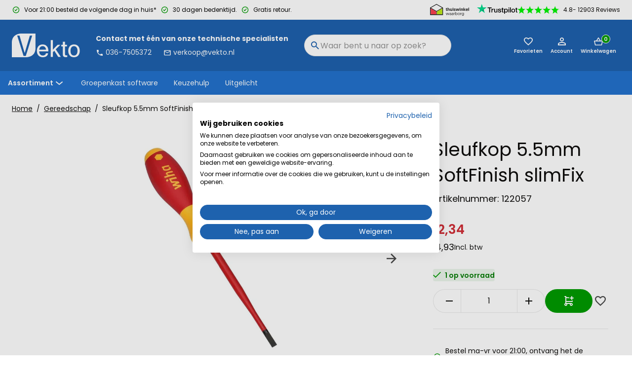

--- FILE ---
content_type: text/html; charset=utf-8
request_url: https://www.vekto.nl/sleufkop-5-5mm-softfinish-slimfix
body_size: 69704
content:
<!DOCTYPE html><html lang="en" data-critters-container><head><meta charset="utf-8"><link rel="shortcut icon" href="/_next/static/assets/favicon.ico"><link rel="icon" type="image/png" sizes="16x16" href="/_next/static/assets/favicon-16x16.png"><link rel="icon" type="image/png" sizes="32x32" href="/_next/static/assets/favicon-32x32.png"><link rel="icon" type="image/png" sizes="48x48" href="/_next/static/assets/favicon-48x48.png"><link rel="manifest" href="/_next/static/assets/manifest.webmanifest"><meta name="mobile-web-app-capable" content="yes"><meta name="theme-color" content="#fff"><link rel="apple-touch-icon" sizes="57x57" href="/_next/static/assets/apple-touch-icon-57x57.png"><link rel="apple-touch-icon" sizes="60x60" href="/_next/static/assets/apple-touch-icon-60x60.png"><link rel="apple-touch-icon" sizes="72x72" href="/_next/static/assets/apple-touch-icon-72x72.png"><link rel="apple-touch-icon" sizes="76x76" href="/_next/static/assets/apple-touch-icon-76x76.png"><link rel="apple-touch-icon" sizes="114x114" href="/_next/static/assets/apple-touch-icon-114x114.png"><link rel="apple-touch-icon" sizes="120x120" href="/_next/static/assets/apple-touch-icon-120x120.png"><link rel="apple-touch-icon" sizes="144x144" href="/_next/static/assets/apple-touch-icon-144x144.png"><link rel="apple-touch-icon" sizes="152x152" href="/_next/static/assets/apple-touch-icon-152x152.png"><link rel="apple-touch-icon" sizes="167x167" href="/_next/static/assets/apple-touch-icon-167x167.png"><link rel="apple-touch-icon" sizes="180x180" href="/_next/static/assets/apple-touch-icon-180x180.png"><link rel="apple-touch-icon" sizes="1024x1024" href="/_next/static/assets/apple-touch-icon-1024x1024.png"><meta name="apple-mobile-web-app-capable" content="yes"><meta name="apple-mobile-web-app-status-bar-style" content="black-translucent"><meta name="apple-mobile-web-app-title" content="Mr. Lewis"><link rel="apple-touch-startup-image" media="(device-width: 320px) and (device-height: 568px) and (-webkit-device-pixel-ratio: 2) and (orientation: portrait)" href="/_next/static/assets/apple-touch-startup-image-640x1136.png"><link rel="apple-touch-startup-image" media="(device-width: 375px) and (device-height: 667px) and (-webkit-device-pixel-ratio: 2) and (orientation: portrait)" href="/_next/static/assets/apple-touch-startup-image-750x1334.png"><link rel="apple-touch-startup-image" media="(device-width: 414px) and (device-height: 896px) and (-webkit-device-pixel-ratio: 2) and (orientation: portrait)" href="/_next/static/assets/apple-touch-startup-image-828x1792.png"><link rel="apple-touch-startup-image" media="(device-width: 375px) and (device-height: 812px) and (-webkit-device-pixel-ratio: 3) and (orientation: portrait)" href="/_next/static/assets/apple-touch-startup-image-1125x2436.png"><link rel="apple-touch-startup-image" media="(device-width: 414px) and (device-height: 736px) and (-webkit-device-pixel-ratio: 3) and (orientation: portrait)" href="/_next/static/assets/apple-touch-startup-image-1242x2208.png"><link rel="apple-touch-startup-image" media="(device-width: 414px) and (device-height: 896px) and (-webkit-device-pixel-ratio: 3) and (orientation: portrait)" href="/_next/static/assets/apple-touch-startup-image-1242x2688.png"><link rel="apple-touch-startup-image" media="(device-width: 768px) and (device-height: 1024px) and (-webkit-device-pixel-ratio: 2) and (orientation: portrait)" href="/_next/static/assets/apple-touch-startup-image-1536x2048.png"><link rel="apple-touch-startup-image" media="(device-width: 834px) and (device-height: 1112px) and (-webkit-device-pixel-ratio: 2) and (orientation: portrait)" href="/_next/static/assets/apple-touch-startup-image-1668x2224.png"><link rel="apple-touch-startup-image" media="(device-width: 834px) and (device-height: 1194px) and (-webkit-device-pixel-ratio: 2) and (orientation: portrait)" href="/_next/static/assets/apple-touch-startup-image-1668x2388.png"><link rel="apple-touch-startup-image" media="(device-width: 1024px) and (device-height: 1366px) and (-webkit-device-pixel-ratio: 2) and (orientation: portrait)" href="/_next/static/assets/apple-touch-startup-image-2048x2732.png"><link rel="apple-touch-startup-image" media="(device-width: 810px) and (device-height: 1080px) and (-webkit-device-pixel-ratio: 2) and (orientation: portrait)" href="/_next/static/assets/apple-touch-startup-image-1620x2160.png"><link rel="apple-touch-startup-image" media="(device-width: 320px) and (device-height: 568px) and (-webkit-device-pixel-ratio: 2) and (orientation: landscape)" href="/_next/static/assets/apple-touch-startup-image-1136x640.png"><link rel="apple-touch-startup-image" media="(device-width: 375px) and (device-height: 667px) and (-webkit-device-pixel-ratio: 2) and (orientation: landscape)" href="/_next/static/assets/apple-touch-startup-image-1334x750.png"><link rel="apple-touch-startup-image" media="(device-width: 414px) and (device-height: 896px) and (-webkit-device-pixel-ratio: 2) and (orientation: landscape)" href="/_next/static/assets/apple-touch-startup-image-1792x828.png"><link rel="apple-touch-startup-image" media="(device-width: 375px) and (device-height: 812px) and (-webkit-device-pixel-ratio: 3) and (orientation: landscape)" href="/_next/static/assets/apple-touch-startup-image-2436x1125.png"><link rel="apple-touch-startup-image" media="(device-width: 414px) and (device-height: 736px) and (-webkit-device-pixel-ratio: 3) and (orientation: landscape)" href="/_next/static/assets/apple-touch-startup-image-2208x1242.png"><link rel="apple-touch-startup-image" media="(device-width: 414px) and (device-height: 896px) and (-webkit-device-pixel-ratio: 3) and (orientation: landscape)" href="/_next/static/assets/apple-touch-startup-image-2688x1242.png"><link rel="apple-touch-startup-image" media="(device-width: 768px) and (device-height: 1024px) and (-webkit-device-pixel-ratio: 2) and (orientation: landscape)" href="/_next/static/assets/apple-touch-startup-image-2048x1536.png"><link rel="apple-touch-startup-image" media="(device-width: 834px) and (device-height: 1112px) and (-webkit-device-pixel-ratio: 2) and (orientation: landscape)" href="/_next/static/assets/apple-touch-startup-image-2224x1668.png"><link rel="apple-touch-startup-image" media="(device-width: 834px) and (device-height: 1194px) and (-webkit-device-pixel-ratio: 2) and (orientation: landscape)" href="/_next/static/assets/apple-touch-startup-image-2388x1668.png"><link rel="apple-touch-startup-image" media="(device-width: 1024px) and (device-height: 1366px) and (-webkit-device-pixel-ratio: 2) and (orientation: landscape)" href="/_next/static/assets/apple-touch-startup-image-2732x2048.png"><link rel="apple-touch-startup-image" media="(device-width: 810px) and (device-height: 1080px) and (-webkit-device-pixel-ratio: 2) and (orientation: landscape)" href="/_next/static/assets/apple-touch-startup-image-2160x1620.png"><link rel="icon" type="image/png" sizes="228x228" href="/_next/static/assets/coast-228x228.png"><meta name="msapplication-TileColor" content="#fff"><meta name="msapplication-TileImage" content="/_next/static/assets/mstile-144x144.png"><meta name="msapplication-config" content="/_next/static/assets/browserconfig.xml"><link rel="yandex-tableau-widget" href="/_next/static/assets/yandex-browser-manifest.json"><meta name="viewport" content="width=device-width, initial-scale=1"><meta name="robots" content="INDEX,FOLLOW"><title>Sleufkop 5.5mm SoftFinish slimFix</title><meta name="title" content="Sleufkop 5.5mm SoftFinish slimFix"><meta name="description" content="Wiha 35391. De perfecte combinatie van functionele bits, een handzame houder en het hoogste veiligheidsniveau! De nieuwe Wiha VDE-wisselbits en de SoftFinish-handhouder zijn speciaal ontwikkeld voor mobiel gebruik op verschillende locaties, b.v. bouwplaat"><meta property="og:description" content="Wiha 35391. De perfecte combinatie van functionele bits, een hand"><meta property="og:url" content="https://www.vekto.nl/sleufkop-5-5mm-softfinish-slimfix"><meta property="og:title" content="Sleufkop 5.5mm SoftFinish slimFix"><meta property="og:image" content="https://www.vekto.nl/media/catalog/product/2/c/2c6bea972d02403f7f9583e722af11a5.jpg"><link rel="canonical" href="https://www.vekto.nl/sleufkop-5-5mm-softfinish-slimfix"><meta name="twitter:card" content="summary_large_image"><meta name="twitter:site" content="vektonl"><meta name="twitter:title" content="Sleufkop 5.5mm SoftFinish slimFix"><meta name="twitter:image" content="https://www.vekto.nl/media/catalog/product/2/c/2c6bea972d02403f7f9583e722af11a5.jpg"><link rel="preload" as="image" imagesrcset="/_next/image?url=https%3A%2F%2Fwww.vekto.nl%2Fmedia%2Fcatalog%2Fproduct%2F2%2Fc%2F2c6bea972d02403f7f9583e722af11a5.jpg&amp;w=154&amp;q=75 154w, /_next/image?url=https%3A%2F%2Fwww.vekto.nl%2Fmedia%2Fcatalog%2Fproduct%2F2%2Fc%2F2c6bea972d02403f7f9583e722af11a5.jpg&amp;w=287&amp;q=75 287w, /_next/image?url=https%3A%2F%2Fwww.vekto.nl%2Fmedia%2Fcatalog%2Fproduct%2F2%2Fc%2F2c6bea972d02403f7f9583e722af11a5.jpg&amp;w=291&amp;q=75 291w, /_next/image?url=https%3A%2F%2Fwww.vekto.nl%2Fmedia%2Fcatalog%2Fproduct%2F2%2Fc%2F2c6bea972d02403f7f9583e722af11a5.jpg&amp;w=314&amp;q=75 314w, /_next/image?url=https%3A%2F%2Fwww.vekto.nl%2Fmedia%2Fcatalog%2Fproduct%2F2%2Fc%2F2c6bea972d02403f7f9583e722af11a5.jpg&amp;w=320&amp;q=75 320w, /_next/image?url=https%3A%2F%2Fwww.vekto.nl%2Fmedia%2Fcatalog%2Fproduct%2F2%2Fc%2F2c6bea972d02403f7f9583e722af11a5.jpg&amp;w=375&amp;q=75 375w, /_next/image?url=https%3A%2F%2Fwww.vekto.nl%2Fmedia%2Fcatalog%2Fproduct%2F2%2Fc%2F2c6bea972d02403f7f9583e722af11a5.jpg&amp;w=768&amp;q=75 768w, /_next/image?url=https%3A%2F%2Fwww.vekto.nl%2Fmedia%2Fcatalog%2Fproduct%2F2%2Fc%2F2c6bea972d02403f7f9583e722af11a5.jpg&amp;w=1024&amp;q=75 1024w, /_next/image?url=https%3A%2F%2Fwww.vekto.nl%2Fmedia%2Fcatalog%2Fproduct%2F2%2Fc%2F2c6bea972d02403f7f9583e722af11a5.jpg&amp;w=1200&amp;q=75 1200w" imagesizes="(max-width: 62rem) 100vw, (max-width: 105rem) 40vw, 900px" fetchpriority="high"><link rel="preload" href="/_next/static/media/mainLogo.a8c05225.png" as="image" fetchpriority="high"><meta name="next-head-count" content="65"><link rel="preload" href="/api/cart" as="fetch" crossorigin="anonymous"><link rel="preload" href="/api/user" as="fetch" crossorigin="anonymous"><link rel="preconnect" href="https://fonts.gstatic.com" crossorigin><script id="organisation-jsonld" type="application/ld+json" data-nscript="beforeInteractive">{"@context":"https://schema.org/","@type":"Organization","name":"Vekto","url":"https://www.vekto.nl","logo":"https://www.vekto.nl[object Object]"}</script><script id="breadcrumbs-data" type="application/ld+json" data-nscript="beforeInteractive">{"@context":"https://schema.org","@type":"BreadcrumbList","itemListElement":[{"@type":"ListItem","position":1,"name":"Home","item":"/"},{"@type":"ListItem","position":2,"name":"Gereedschap","item":"/gereedschap"},{"@type":"ListItem","position":3,"name":"Sleufkop 5.5mm SoftFinish slimFix","item":"sleufkop-5-5mm-softfinish-slimfix"}]}</script><script id="product-jsonld" type="application/ld+json" data-nscript="beforeInteractive">{"@context":"https://schema.org/","@type":"Product","name":"Sleufkop 5.5mm SoftFinish slimFix","sku":"122057","image":["https://www.vekto.nl/media/catalog/product/1/2/122057_copy.jpg","https://www.vekto.nl/media/catalog/product/2/c/2c6bea972d02403f7f9583e722af11a5.jpg"],"description":"Een handzame houder en het hoogste veiligheidsniveau! De nieuwe Wiha VDE- SoftFinish-schroevendraaiers zijn speciaal ontwikkeld voor mobiel gebruik op verschillende locaties, b.v. bouwplaatsen, solarinstallaties, externe schakelkasten. Als lichtgewicht met zijn compacte geometrie is hij ervoor geschapen. Zijn slanke vorm en vooral de in de bit geïntegreerde isolatie maken hem veelzijdig inzetbaar. De met metalen onderdelen schroevendraaier geeft het gereedschap een lange levensduur en een buitengewone robuustheid in het dagelijks gebruik. De bekende aangename SoftFinish-handgreep is voor iedereen die op veiligheid en comfort geen compromissen wil sluiten.","offers":{"@type":"Offer","priceCurrency":"EUR","price":14.931401,"availability":"https://schema.org/InStock"}}</script><script id="organisation-jsonld" type="application/ld+json" data-nscript="beforeInteractive">{"@context":"https://schema.org/","@type":"Organization","name":"Vekto","url":"https://www.vekto.nl","logo":"https://www.vekto.nl[object Object]"}</script><script defer nomodule src="/_next/static/chunks/polyfills-c67a75d1b6f99dc8.js"></script><script defer src="/_next/static/chunks/7298-1070a0f7ee271d3a.js"></script><script defer src="/_next/static/chunks/6174.f0716d13bdf5fb6a.js"></script><script defer src="/_next/static/chunks/6885-18f1a4c1f209eccc.js"></script><script defer src="/_next/static/chunks/688.fd770690937933b1.js"></script><script defer src="/_next/static/chunks/3823.4fa7a455220e590f.js"></script><script defer src="/_next/static/chunks/3628.130087e2e7fc3910.js"></script><script defer src="/_next/static/chunks/7945.b235de1bf05c1cb2.js"></script><script defer src="/_next/static/chunks/3569.e967ad1df2dd698c.js"></script><script defer src="/_next/static/chunks/9749.4609c37c5eca10b0.js"></script><script defer src="/_next/static/chunks/9598.cfc31409a55cb1db.js"></script><script defer src="/_next/static/chunks/8153.c01f598e022951a8.js"></script><script defer src="/_next/static/chunks/8303.2a48c74b305ae7b3.js"></script><script defer src="/_next/static/chunks/6892.161f29c9bdb33160.js"></script><script defer src="/_next/static/chunks/5708.282d02122444d0ff.js"></script><script src="/_next/static/chunks/webpack-661f51ab80ac262e.js" defer></script><script src="/_next/static/chunks/main-5e7095c0cf4161d2.js" defer></script><script src="/_next/static/chunks/8477-501b3c4b68c13c87.js" defer></script><script src="/_next/static/chunks/pages/_app-31f75af3b0bb1f89.js" defer></script><script src="/_next/static/chunks/pages/%5B%5B...slug%5D%5D-28ffaa913114d70c.js" defer></script><script src="/_next/static/tc7WwA137aqrf9x8CVcHj/_buildManifest.js" defer></script><script src="/_next/static/tc7WwA137aqrf9x8CVcHj/_ssgManifest.js" defer></script><style>.link_root__tPOrx{color:#0e0d0c;text-decoration:none;border-bottom:.06rem solid transparent}.link_root__tPOrx:hover{color:#2372cd;border-color:#2372cd}.buttonIcon_root__ZriyC{cursor:pointer;border:none;width:auto;height:100%;background-color:transparent;color:#4a4a4a;font-size:.875rem;font-weight:600;display:flex;align-items:center;padding:0;outline:none}.buttonIcon_root__ZriyC:disabled{opacity:.5}.heading_root__DdQLy{margin:1rem 0;color:#0e0d0c;font-weight:700;display:block}.heading_h1__iCrSq,h1.heading_root__DdQLy{font-size:1.625rem;line-height:2.5rem;color:#0e0d0c}@media(min-width:768px){.heading_h1__iCrSq,h1.heading_root__DdQLy{font-size:3rem;line-height:2.5rem}}.heading_h2__8CFKD,h2.heading_root__DdQLy{font-size:1.375rem;line-height:2.25rem}@media(min-width:768px){.heading_h2__8CFKD,h2.heading_root__DdQLy{font-size:1.375rem;line-height:2.25rem}}.heading_h4__yn_18{font-size:1.125rem;line-height:1.5rem}@media(min-width:768px){.heading_h4__yn_18{font-size:1.125rem;line-height:1.5rem}}.heading_h5__bbzu_,h5.heading_root__DdQLy{font-size:1rem;line-height:1.5rem}@media(min-width:768px){.heading_h5__bbzu_,h5.heading_root__DdQLy{font-size:1rem;line-height:1.5rem}}.list_root__tZlWL{margin:0;padding:0}.listItem_root__WuB7H{list-style:none none;margin-bottom:.5rem}.image_image__taPy1{max-width:100%;height:auto;object-fit:cover;object-position:top}.authSidebar_root__4V9ib{--placeholder-style:1}.layoutContainer_root__tmPNL{margin:0 auto;max-width:100%;padding:0 1rem}@media(min-width:992px){.layoutContainer_root__tmPNL{padding:0 1.5rem}}@media(min-width:1440px){.layoutContainer_root__tmPNL{max-width:105rem}}.rating_root__JyN_s{display:flex;flex-wrap:wrap;align-items:center}.rating_iconWrapper__Z_ipF{position:relative}.rating_emptyIcons__0Q8ep{display:inline-flex;flex-direction:row;align-items:center}.rating_filledIcons__Lkmb4{display:flex;flex-direction:row;align-items:center;top:0;position:absolute;overflow:hidden}.rating_filledIcons__Lkmb4 svg{stroke:#fff}.rating_filledIcons__Lkmb4 svg path{fill:#009b00}.rating_icon__lO3Am{display:inline-flex;flex-direction:row;align-items:center}.rating_filledIconsInside__L2Yco{position:relative}.rating_ratingInfo__egpvv{margin-left:.5rem}.rating_ratingInfo__egpvv{font-weight:700;font-size:1rem}.usp_root__uhn6k{align-items:center;color:#0e0d0c;display:inline-flex}.usp_label__Dil0z{display:block;font-weight:300}.usp_label__Dil0z b{font-weight:700}.usp_icon__KhhRc{display:flex;margin-right:.5rem}.formMessage_root__yK1Pi{font-size:.875rem;border-bottom-left-radius:.5rem;border-bottom-right-radius:.5rem;position:relative;height:0;opacity:0;transition:height 0ms .4s,opacity .4s 0ms}.textInput_root__Npslr{display:grid;align-self:flex-start}.textInput_fieldIcons__fHEDi{display:inline-grid;grid-auto-flow:column;grid-template-areas:"before input after";grid-template-columns:auto 1fr auto;height:3rem}.textInput_after__somIH,.textInput_before__K2UbG{align-items:center;display:flex;justify-content:center;pointer-events:none;width:3rem}.textInput_after__somIH:empty,.textInput_before__K2UbG:empty{display:none}.textInput_before__K2UbG{grid-area:before}.textInput_after__somIH{grid-area:after}.textInput_input__p361l{-webkit-appearance:none;border:.0625rem solid #e0e0e0;border-radius:.5rem;color:#0e0d0c;font-size:1rem;height:3rem;padding:.75rem 1rem;width:100%}.textInput_input__p361l:focus{outline:none}.textInput_input__p361l::placeholder{color:#959595}.textInput_inputValid__6CE8Q{border-bottom-color:#43a047}.textInput_iconInput__YJzPv{align-items:center;display:flex;grid-column:before-start/after-end;grid-row:input-start/input-end}.textInput_iconInput__YJzPv>input{padding-left:calc(1.875rem*var(--iconsBefore) + 1rem - 1px);padding-right:calc(1.875rem*var(--iconsAfter) + 1rem - 1px)}.newsletterSubscribe_root__KAORc button{width:100%}.newsletterSubscribe_inputRoot__QmPGu{margin-bottom:1rem}.newsletterSubscribe_heading__BkFBy{color:#fff}.newsletterSubscribe_button__FxwtD{--placeholder-style:0}:root{--toastify-color-light:#fff;--toastify-color-dark:#121212;--toastify-color-info:#3498db;--toastify-color-success:#07bc0c;--toastify-color-warning:#f1c40f;--toastify-color-error:#e74c3c;--toastify-color-transparent:hsla(0,0%,100%,.7);--toastify-icon-color-info:var(--toastify-color-info);--toastify-icon-color-success:var(--toastify-color-success);--toastify-icon-color-warning:var(--toastify-color-warning);--toastify-icon-color-error:var(--toastify-color-error);--toastify-toast-width:320px;--toastify-toast-background:#fff;--toastify-toast-min-height:64px;--toastify-toast-max-height:800px;--toastify-font-family:sans-serif;--toastify-z-index:9999;--toastify-text-color-light:#757575;--toastify-text-color-dark:#fff;--toastify-text-color-info:#fff;--toastify-text-color-success:#fff;--toastify-text-color-warning:#fff;--toastify-text-color-error:#fff;--toastify-spinner-color:#616161;--toastify-spinner-color-empty-area:#e0e0e0;--toastify-color-progress-light:linear-gradient(90deg,#4cd964,#5ac8fa,#007aff,#34aadc,#5856d6,#ff2d55);--toastify-color-progress-dark:#bb86fc;--toastify-color-progress-info:var(--toastify-color-info);--toastify-color-progress-success:var(--toastify-color-success);--toastify-color-progress-warning:var(--toastify-color-warning);--toastify-color-progress-error:var(--toastify-color-error)}*,:after,:before{box-sizing:border-box}main{min-height:100vh}html{scroll-padding:2.3em;background-color:#fff;font-size:100%;font-weight:400;line-height:1;-moz-osx-font-smoothing:grayscale;-webkit-font-smoothing:antialiased}@media screen and (prefers-reduced-motion:no-preference){html{scroll-behavior:smooth}}body{background-color:#fff;color:#0e0d0c;margin:0;padding:0}body,button,input{font-family:Poppins,sans-serif}body,input{font-size:.875rem;line-height:1.5rem;color:#0e0d0c}a{color:currentColor;text-decoration:none}ul{list-style-type:none;margin:0;padding:0}@media(prefers-reduced-motion){*{animation-duration:none!important;transition:none!important}}#product{background:#fff;padding-bottom:0}#product main>div:nth-child(n+3){background:#f6f6f6}.mask_root__VBc2_{background-color:#1e61ae;cursor:pointer;display:block;height:100%;left:0;opacity:0;position:fixed;border:0;top:0;transition-duration:.2s;transition-property:opacity,visibility;transition-timing-function:linear;visibility:hidden;width:100%;z-index:3;-webkit-appearance:none}.mask_root__VBc2_{z-index:2;position:absolute}.button_root__H3g0u{align-items:center;cursor:pointer;display:inline-flex;justify-content:center;line-height:1;pointer-events:auto;text-align:center;white-space:nowrap;background:none;min-width:7.5rem;height:3rem;padding:0 1rem;font-size:.875rem;font-weight:600;border:.0625rem solid #4a4a4a;color:#4a4a4a;outline:none;border-radius:2rem;transition:.2s ease-in-out}.button_root__H3g0u:disabled{opacity:.5;cursor:not-allowed}.button_ghost__2ipdC{background-color:transparent}.button_ghost__2ipdC:hover{background-color:#4a4a4a;color:#fff}.button_primary__KNCm8{background-color:#009b00;border:.125rem solid #009b00;color:#fff}.button_primary__KNCm8:hover{border-color:#00ce00;background-color:#00ce00}.button_secondary__hFbWf{background-color:#4a4a4a;color:#fff}.button_secondary__hFbWf:hover{border-color:#646464;background-color:#646464}.button_root__H3g0u{font-family:Poppins,sans-serif;transition:.15s ease-out}.button_root__H3g0u,.button_root__H3g0u:focus,.button_root__H3g0u:hover{border-width:.125rem}.button_root__H3g0u:focus-visible{outline:2px solid #ff6619;outline-offset:2px}.button_ghost__2ipdC{background-color:#fff;border-color:#1e61ae;border-width:.0625rem;font-weight:400;color:#0e0d0c}.button_ghost__2ipdC:focus,.button_ghost__2ipdC:hover{background-color:#1e61ae;color:#fff;border-color:#2372cd;border-width:.0625rem}.button_ghost__2ipdC:focus>svg>*,.button_ghost__2ipdC:hover>svg>*{color:#fff;fill:#fff}.button_text__HLLgi{color:inherit;background-color:transparent;border:none;height:auto;padding-block:.5rem}.sidebar_baseSidebar__GS0EV{align-content:flex-start;background-color:#fff;bottom:0;display:flex;flex-direction:column;height:auto;opacity:0;overflow:hidden;position:fixed;right:0;top:0;transform:translate3d(100%,0,0);transition-duration:192ms;transition-property:transform;transition-timing-function:cubic-bezier(.4,0,1,1);visibility:hidden;width:100%;z-index:20;max-height:calc(100vh - 0rem)}@media(min-width:768px){.sidebar_baseSidebar__GS0EV{box-shadow:4px 0 10px 10px rgba(0,0,0,.12)}}@media(min-width:992px){.sidebar_baseSidebar__GS0EV{max-width:23.4375rem;overflow:hidden;bottom:0;height:100%;max-height:none}}.miniCart_root__IQV7j{--placeholder-style:1}.mobileMenu_sidebar__U6dQV{overflow:hidden;transform:translate3d(-100%,0,0);right:unset;left:0}.contactInformation_root__ZQz3I{color:#fff;font-size:.875rem;flex-shrink:0;padding:0 2rem}.contactInformation_description__c0nHi{display:block;font-weight:700;margin-bottom:.25rem}.contactInformation_email__Rj8kE svg,.contactInformation_phone__9WWi4 svg{vertical-align:middle;height:1rem;width:1rem}.contactInformation_email__Rj8kE svg path,.contactInformation_phone__9WWi4 svg path{fill:#fff;stroke:none}.contactInformation_phone__9WWi4{display:inline-block;margin-right:1.5rem}.footerContainer_root__Cfdax{background-color:#1e61ae;color:#fff;padding:1.5rem 0;margin:0}@media(min-width:1220px){.footerContainer_root__Cfdax{padding:0}}.footerContainer_container__j5bSe{display:flex;justify-content:space-between;flex-direction:column;flex-wrap:wrap;gap:0}@media(min-width:1220px){.footerContainer_container__j5bSe{flex-direction:row;padding-top:2.5rem;padding-bottom:2.5rem;display:grid;grid-template-columns:repeat(4,1fr);grid-gap:2.5rem;gap:2.5rem}}.footerList_root__SKvCA{border-bottom:.0625rem solid #e0e0e0}@media(min-width:1220px){.footerList_root__SKvCA{margin:0;border:0}.footerList_footerSection__LJ8rs{flex:1 0 10rem}}.footerList_heading__WlNqY.footerList_heading__WlNqY{color:#fff;font-weight:700}@media(min-width:1220px){.footerList_heading__WlNqY.footerList_heading__WlNqY{margin-top:0}}.footerList_item__lXGZa{margin-bottom:.25rem}.footerList_itemLink__Otyfl{color:#fff}.footerList_root__SKvCA{border:none}.footerList_item__lXGZa{border:none;margin-top:.5rem;margin-bottom:.75rem}@media(min-width:1220px){.footerList_item__lXGZa{margin-bottom:.25rem}}.footerList_item__lXGZa a:hover{color:#fff;border-color:#fff}.usps_root____YCX{margin-top:1.5rem;display:flex;flex-direction:column}.usps_root____YCX>div+div{margin-top:.5rem}.usps_label___kFYj{--placeholder-style:1}.usps_root____YCX{margin-top:0}.usps_label___kFYj{font-weight:400}.usps_success__F9zoN svg path{fill:#009b00}.footerSocialIcons_root__VI4HI{display:flex;align-items:center}.footerSocialIcons_item__8SqEr{transition:transform .2s}.footerSocialIcons_item__8SqEr:not(:hover) svg path{transition:fill .4s ease;fill:#4a4a4a}.footerSocialIcons_item__8SqEr:not(:hover) svg path:nth-child(2){fill:#fff}.footerSocialIcons_item__8SqEr:hover{transform:scale(1.2)}.footerSocialIcons_item__8SqEr+.footerSocialIcons_item__8SqEr{margin-left:1rem}.footerSocialIcons_heading__gwICL{margin-top:0;font-weight:700;color:#fff;font-size:1.3125rem}.footerBefore_root__H1jUs{border-top:.125rem solid #e0e0e0}.footerBefore_usps__h1C2Z{display:flex;flex-direction:row;justify-content:center;height:2.25rem;gap:3.75rem}@media(min-width:992px){.footerBefore_usps__h1C2Z{height:3.25rem}}.footerBefore_usps__h1C2Z>div+div{display:none;margin-top:0}@media(min-width:992px){.footerBefore_usps__h1C2Z>div+div{display:flex}}.footerBefore_root__H1jUs{border:unset;padding-top:2rem;padding-bottom:2rem;background:#2372cd;color:#fff}.footerBefore_root__H1jUs a{color:#fff}.footerBefore_root__H1jUs a:hover{color:#fff;border-color:#fff}@media(min-width:768px){.footerBefore_root__H1jUs{padding-bottom:3rem}}.footerBefore_content__lhu36{display:flex;justify-content:space-between;flex-direction:column}@media(min-width:768px){.footerBefore_content__lhu36{flex-direction:row}}.footerBefore_contactInfo__7iPUZ{display:flex;gap:1.5rem;flex-direction:column}@media(min-width:1220px){.footerBefore_contactInfo__7iPUZ{display:grid;grid-template-columns:1fr 1fr 1fr 1fr;grid-gap:2.5rem;gap:2.5rem;min-width:100%}}@media(min-width:992px){.footerBefore_contactInfo__7iPUZ>.footerBefore_column__l2XS7{min-width:30rem}}.footerBefore_customerReview__nc31T{display:flex;margin-top:0;flex-direction:column}.footerBefore_customerReview__nc31T span.footerBefore_heading__6IjlY{font-weight:700;line-height:2rem}.footerBefore_customerReview__nc31T span{font-size:1.3125rem;font-weight:400;line-height:2rem}.footerBefore_column__l2XS7{max-width:25rem}.footerBefore_heading__6IjlY{font-size:1rem;font-weight:700;line-height:2rem;display:block}@media(min-width:768px){.footerBefore_heading__6IjlY{font-size:1.625rem}}.footerBefore_rating__y_4wT{display:flex;flex-direction:column;gap:.25rem;font-size:1rem;line-height:1.75rem}.footerBefore_ratingStars__KZPvd{font-size:1.125rem;line-height:1.125rem}.footerBefore_emptyIcons__5tqS4{opacity:.4}.footerBefore_emptyIcons__5tqS4 svg path{fill:#00f500}.footerBefore_filledIcons__yXk84 svg{stroke:#2372cd}.footerBefore_filledIcons__yXk84 svg path{fill:#00f500}.footerBefore_socialWrapper__2lV35 .footerBefore_rootSocial__m4dz1:hover svg path,.footerBefore_socialWrapper__2lV35 .footerBefore_rootSocial__m4dz1:not(:hover) svg path{fill:#fff}a.footerBefore_email__Frauf,a.footerBefore_phoneNumber__nf2dx{font-weight:700;font-size:1.3125rem;display:flex;align-items:center}a.footerBefore_email__Frauf:hover,a.footerBefore_phoneNumber__nf2dx:hover{border-color:transparent}a.footerBefore_email__Frauf svg,a.footerBefore_phoneNumber__nf2dx svg{margin-right:.5rem}a.footerBefore_email__Frauf{line-height:2rem}.footerPartnerLogos_root__2jc9p{padding:1rem 0 .25rem;border-bottom:.0625rem solid #f8f8f8}@media(min-width:992px){.footerPartnerLogos_root__2jc9p{padding:1rem 0}}.footerPartnerLogos_root__2jc9p ul{display:flex;justify-content:center;flex-wrap:wrap}.footerPartnerLogos_root__2jc9p ul li{align-items:center;display:flex;margin:0 .5rem .75rem;position:relative;height:3rem;transition:transform .2s}@media(min-width:992px){.footerPartnerLogos_root__2jc9p ul li{margin:0 1.5rem}}.footerPartnerLogos_root__2jc9p{border:unset}@media(min-width:992px){.footerPartnerLogos_root__2jc9p{margin-top:0}}.footerPartnerLogos_root__2jc9p ul li{margin:.25rem 1rem .75rem;height:1.5rem;width:auto}.footerPartnerLogos_root__2jc9p ul li>svg{max-height:1.75rem}@media(min-width:768px){.footerPartnerLogos_root__2jc9p ul li{margin:.25rem 1rem}}.footerCopyright_root__A_YEx{min-height:3rem;display:flex;align-items:center;font-size:.75rem;background-color:#fff;color:#4a4a4a;padding:0 0 3.375rem}@media(min-width:992px){.footerCopyright_root__A_YEx{padding:1rem 0;min-height:2.5rem;font-size:.875rem}}.footerCopyright_container__jVfs_{width:100%;padding:1rem;text-align:center}@media(min-width:992px){.footerCopyright_container__jVfs_{padding:0 1.5rem}}.footerCopyright_root__A_YEx{font-size:.875rem;line-height:1.5rem;color:#0e0d0c;padding:0}.serviceLinks_root__zo7tQ{display:none}@media(min-width:992px){.serviceLinks_root__zo7tQ{display:block}}.serviceLinks_root__zo7tQ li{display:inline-block;font-weight:400}.serviceLinks_root__zo7tQ li+li{margin-left:1.5rem}.serviceLinks_root__zo7tQ{display:block}.footerAfter_root__lkquA{display:flex;align-items:center;flex-direction:column;padding-bottom:0}@media(min-width:992px){.footerAfter_root__lkquA{padding-bottom:0}}@media(min-width:1220px){.footerAfter_root__lkquA{justify-content:space-between;flex-direction:row}}.footerAfter_serviceLinks__Awmyx{flex:1 1}.footerAfter_serviceLinks__Awmyx ul{display:flex;flex-direction:column;margin-top:24px}@media(min-width:576px){.footerAfter_serviceLinks__Awmyx ul{flex-direction:row}}@media(min-width:1220px){.footerAfter_serviceLinks__Awmyx ul{margin-top:0}}.footerAfter_serviceLinks__Awmyx ul li{color:#0e0d0c;margin-left:0;text-align:center;line-height:2.25}@media(min-width:576px){.footerAfter_serviceLinks__Awmyx ul li{margin-left:1.5rem}.footerAfter_serviceLinks__Awmyx ul li:first-child{margin-left:0}}.footerAfter_copyright__1pDRD{flex:1 1}.footerAfter_copyrightContainer__Lrv0t{text-align:right}.logo_root__EqViJ{display:flex;max-width:10.25rem}.logo_root__EqViJ img{width:auto;max-width:100%;max-height:4rem}.footerCompanyInfo_root__Yo01B{flex:1 1 auto;color:#fff}.footerCompanyInfo_root__Yo01B a{color:#fff}.footerCompanyInfo_address__HyQvJ{font-style:normal;margin-bottom:1rem}.footerCompanyInfo_property___XG_G{margin-bottom:.25rem}.footerCompanyInfo_root__Yo01B{margin-right:auto}@media(min-width:992px){.footerCompanyInfo_root__Yo01B{min-width:30rem}}.footerCompanyInfo_address__HyQvJ{margin-top:1.5rem}@media(min-width:992px){.footerCompanyInfo_address__HyQvJ{margin-top:2.5rem}}.basicToggle_root__TnUsR{background-color:#fff;border-radius:50%;display:flex;align-items:center;justify-content:center;height:2.5rem;color:#0e0d0c;position:relative}@media(min-width:992px){.basicToggle_root__TnUsR{background-color:#f8f8f8}}.basicToggle_label__V0h8i{color:#0e0d0c;margin-left:.5rem;font-size:.875rem}@media(min-width:992px){.basicToggle_label__V0h8i{display:block}}.basicToggle_root__TnUsR{background-color:transparent;height:2rem;width:2.5rem;padding:0}@media(min-width:1220px){.basicToggle_root__TnUsR{height:1.5rem}}.basicToggle_root__TnUsR svg,.basicToggle_root__TnUsR svg path{fill:#fff}@media(max-width:1220px){.basicToggle_root__TnUsR svg{height:1.125rem;width:1.125rem}}.basicToggle_label__V0h8i{display:none}@media(min-width:1220px){.basicToggle_label__V0h8i{color:#fff;display:block;margin-left:0;font-size:.625rem}}.accountToggle_root__FRCte{display:inherit}.accountToggle_button__Oiwct{--placeholder-style:1}.accountToggle_root__FRCte button{flex-direction:column}.cartToggle_root__HAfjt{display:inherit}.cartToggle_itemCount__D1Z6l{background-color:#1e61ae;width:1rem;height:1rem;border-radius:50%;display:flex;align-items:center;justify-content:center;position:absolute;top:-2px;right:-4px}.cartToggle_countNumber__HLMTj{color:#fff;font-size:.6875rem;font-weight:600}.cartToggle_root__HAfjt button{flex-direction:column}.cartToggle_itemCount__D1Z6l{background:#009b00;border:.063rem solid #fff;height:1.125rem;width:1.125rem}.menuToggle_root__dt2Yl{display:flex}@media(min-width:992px){.menuToggle_root__dt2Yl{display:none}}.menuToggle_root__dt2Yl button{flex-direction:column}@media(max-width:992px){.menuToggle_root__dt2Yl button svg{height:1.25rem;width:1.25rem}}.searchToggle_root__JeTTK{display:inherit}.searchToggle_button__q5vs9{--placeholder-style:1}@media(min-width:992px){.searchToggle_root__JeTTK{display:none}}.searchToggle_root__JeTTK button{flex-direction:column}.wishlistToggle_root__Gs8QP{display:inherit}.wishlistToggle_root__Gs8QP{display:none}@media(min-width:400px){.wishlistToggle_root__Gs8QP{display:flex;align-items:center}}@media(min-width:992px){.wishlistToggle_root__Gs8QP{display:block}}.wishlistToggle_root__Gs8QP button{flex-direction:column}@media(max-width:992px){.wishlistToggle_root__Gs8QP button svg{height:1.25rem;width:1.25rem}}.groupedToggles_root__WUkxl{position:fixed;z-index:25;bottom:0;left:0;width:100%;background:#f8f8f8;border-top:.0625rem solid #e0e0e0;padding:.5rem .5rem 1rem}@media(min-width:992px){.groupedToggles_root__WUkxl{position:static;width:auto;padding:0;background:transparent;box-shadow:none;border-top:0;z-index:unset}}.groupedToggles_container__MAmub{display:flex;justify-content:space-around}@media(min-width:992px){.groupedToggles_container__MAmub{justify-content:flex-end}}.groupedToggles_container__MAmub>div{margin-left:1rem}@media(min-width:992px){.groupedToggles_container__MAmub>div{margin-left:1.5rem}}.groupedToggles_container__MAmub>div:first-child{margin:0}.groupedToggles_root__WUkxl{all:unset;background:#1e61ae;border-top:none;padding:0 1rem}@media(min-width:576px){.groupedToggles_root__WUkxl{padding:0 1.25rem}}@media(min-width:768px){.groupedToggles_root__WUkxl{padding:0 1.5rem}}@media(min-width:992px){.groupedToggles_root__WUkxl{background:transparent;padding-right:0}}.groupedToggles_container__MAmub{justify-content:space-between;gap:.5rem}@media(min-width:992px){.groupedToggles_container__MAmub{gap:0}}@media(min-width:1220px){.groupedToggles_container__MAmub{gap:.5rem}}.groupedToggles_container__MAmub>div{margin-left:0}@media(min-width:992px){.groupedToggles_container__MAmub>div{margin-left:1rem}}.topBarUsps_root__sf8Hc .topBarUsps_usps__NfBkO{flex-direction:row;font-size:.75rem;margin-top:0}.topBarUsps_root__sf8Hc .topBarUsps_usps__NfBkO>div+div{margin:0 0 0 .5rem}.topBarUsps_root__sf8Hc .topBarUsps_usps__NfBkO a{color:#000}.topBarUsps_root__sf8Hc .topBarUsps_usps__NfBkO span{color:#f26734}.topBar_root__EXQhX{display:none;background-color:#fff}@media(min-width:1220px){.topBar_root__EXQhX{display:block}}.topBar_container__Xe_Xx{display:flex;justify-content:center;padding-bottom:.5rem;padding-top:.5rem;min-height:2.5rem}@media(min-width:1220px){.topBar_container__Xe_Xx{justify-content:space-between;min-height:2.5rem}}.topBar_icon__Lwbyc{align-items:center;display:flex;margin-left:auto;margin-right:1rem}.topBar_ratingStars__TpxVA{line-height:.75rem;height:100%}.topBar_rating__k_CxL{display:flex;gap:.25rem;font-size:1rem;line-height:1.75rem;border:0}.topBar_emptyIcons__lJebV{opacity:.4}.topBar_emptyIcons__lJebV svg path,.topBar_filledIcons__bOvEx svg path{fill:#00f500}.topBar_ratingInfo__dVj40{font-size:.75rem;font-weight:400;line-height:1.5rem}.searchBar_root__T1QTy{position:relative}.searchBar_input__8F_4K{-webkit-appearance:none;border-radius:.5rem;border:.0625rem solid #e0e0e0;width:100%;transition-duration:152ms;color:#0e0d0c;font-size:1rem;height:3rem;padding:.75rem 1rem}.searchBar_input__8F_4K::placeholder{color:#959595}.searchBar_button__vpgYx{display:flex;align-items:center;cursor:pointer;background:none;border:none;position:absolute;top:0;right:1rem;bottom:0;margin:auto}.searchBar_root__T1QTy{align-items:center;display:flex;margin-bottom:1.5rem;width:100%}@media(min-width:576px){.searchBar_root__T1QTy{max-width:30.625rem}}@media(min-width:768px){.searchBar_root__T1QTy{margin-bottom:0}}@media(min-width:992px){.searchBar_root__T1QTy{padding-right:1rem}}.searchBar_input__8F_4K{height:2.75rem;padding-left:2rem;border-radius:1.5rem;flex-shrink:0}.searchBar_button__vpgYx{left:.5rem;right:auto}.searchBar_button__vpgYx svg path{fill:#1e61ae}.searchBarWrapper_button__aqAdm,.searchBarWrapper_input__DOo9e,.searchBarWrapper_root__9vKWA{--placeholder-style:1}.megaMenu_menu__0JG4V,.megaMenu_root__8VBrp{--placeholder:1}.subMenu_root__dPmid{--font-size:1rem;max-height:100%;overflow-y:auto;background-color:#fff;transition:opacity .2s ease-out,transform .3s ease-out;border-right:1px solid #e8e8e8}.subMenu_root__dPmid:hover{z-index:1}.subMenu_root__dPmid[data-column="1"]{position:relative;pointer-events:all;opacity:1;left:0;transform:translateX(0)}.subMenuItem_root__g9PGZ{--column:1;font-size:var(--font-size);line-height:calc(var(--font-size) + .3rem);padding-inline:.5rem}.subMenuItem_root__g9PGZ a{display:block;inline-size:100%;block-size:100%;padding-inline:.5rem;padding-block:.25rem;border-radius:.625rem;transition:background-color .15s ease-out}@media(min-width:1440px){.subMenuItem_root__g9PGZ a{padding-inline:1rem;padding-block:.5rem}}.subMenuItem_root__g9PGZ a:focus-visible,.subMenuItem_root__g9PGZ a:hover{background-color:#cbdff6}.subMenuItem_title__F_fVw{display:flex;justify-content:space-between}.subMenuItem_title__F_fVw span:last-child{font-size:1.5rem}.threeColumnMenu_imageContainer__2kBpq{display:flex;flex-direction:column;justify-content:center;height:12.5rem;width:12.5rem}@media(min-width:1220px){.threeColumnMenu_imageContainer__2kBpq{height:18.75rem;width:18.75rem}}.threeColumnMenu_menuWrapper__WzfCm{display:grid;overflow-y:hidden;grid-template-columns:repeat(4,1fr)}.column_root__X8yuM{display:flex;flex-direction:column;gap:1rem}.imageLink_root__G9Fs5{--placeholder:1}.row_root__AEwv8{gap:1rem}.popularBrands_root__YyvaM,.row_root__AEwv8{display:flex;flex-direction:row;align-items:center}.popularBrands_root__YyvaM{gap:1.5rem}.popularBrands_imageLink__uRjnB{filter:grayscale(100%);opacity:.5;transition:filter .15s ease-out,opacity .15s ease-out}.popularBrands_imageLink__uRjnB:focus,.popularBrands_imageLink__uRjnB:hover{filter:grayscale(0);opacity:1}.menuDialog_root__GrC9m{max-inline-size:105rem;margin-inline:auto;inline-size:calc(100% - 2rem);left:1rem;right:1rem;-webkit-margin-before:12rem;margin-block-start:12rem;flex-direction:column;opacity:0;border:none;border-radius:.625rem;min-block-size:50%;max-block-size:75%;transition:opacity .15s ease-out,display allow-discrete .15s ease-out}.menuDialog_root__GrC9m::-webkit-backdrop{background-color:rgba(30,30,30,.3)}.menuDialog_root__GrC9m::backdrop{background-color:rgba(30,30,30,.3)}.menuBarItem_root__ihR4V{padding:.5rem 1rem;border-radius:2rem;transition:background-color .15s ease-out}.menuBarItem_root__ihR4V:focus,.menuBarItem_root__ihR4V:hover{background-color:#1e61ae}.headerMenu_menuBar__k2RWB{background-color:#2372cd;color:#fff;block-size:48px;display:none}@media(min-width:1220px){.headerMenu_menuBar__k2RWB{display:block}}.headerMenu_menuBarContent__QevG0{max-inline-size:105rem;margin-inline:auto;padding-inline:1rem;block-size:100%}.headerMenu_dialog__HUOS6{gap:.5rem}@media(min-width:1440px){.headerMenu_dialog__HUOS6{gap:1rem}}.headerMenu_dialog__HUOS6 h2{margin:0}.header_root__ouvep{background-color:#1e61ae;position:-webkit-sticky;position:sticky;top:0;z-index:3}@media(min-width:1220px){.header_root__ouvep{background-color:#1e61ae;position:unset}}.header_container__vM8xY{display:flex;align-items:center;justify-content:space-between;padding:.5rem 1rem;gap:1rem;flex-direction:row}@media(min-width:1220px){.header_container__vM8xY{align-items:center;flex-flow:row;padding:1.5rem}}.header_logoWrapper__66qYw{flex-shrink:0;max-height:5rem;order:unset;display:flex;gap:.75rem}@media(min-width:1220px){.header_logoWrapper__66qYw{width:auto;justify-content:flex-start}}.header_logoWrapper__66qYw img{max-height:1.875rem}@media(min-width:1220px){.header_logoWrapper__66qYw img{max-height:none}}@media(min-width:992px){.header_searchToggle__pB_AU{display:none}}.header_searchBar__4SmIm.header_searchBar__4SmIm{display:none}@media(min-width:768px){.header_searchBar__4SmIm.header_searchBar__4SmIm{display:block;width:36%;margin-left:1.5rem;margin-right:auto}}@media(min-width:992px){.header_searchBar__4SmIm.header_searchBar__4SmIm{width:33.33%;margin-left:3rem;margin-right:auto}}@media(min-width:1220px){.header_searchBar__4SmIm.header_searchBar__4SmIm{margin-left:0}}.header_contactInformation__joa_9{display:none}@media(min-width:1220px){.header_contactInformation__joa_9{display:block}}.header_groupedToggles__1x3x2{padding:.5rem}@media(min-width:1220px){.header_groupedToggles__1x3x2{width:33.33%;display:flex;justify-content:flex-end;order:30}}.header_menuToggle___6Lxu{display:flex}@media(min-width:1220px){.header_menuToggle___6Lxu{display:none}}.block_root__61tg9{position:relative;display:flex}.block_root__61tg9 h2{margin:0 0 .5rem;font-size:1.5rem;line-height:1}@media(min-width:992px){.block_root__61tg9 h2{font-size:1.75rem}}.block_root__61tg9 li,.block_root__61tg9 span{font-size:1rem}@media(min-width:992px){.block_root__61tg9 li,.block_root__61tg9 span{font-size:1.125rem}}.pageLayout_root__Fjii2{min-height:100vh;display:flex;flex-direction:column;background:#f6f6f6}.pageLayout_content__w8kIK{flex:1 0 auto;width:100%;min-height:unset}.pageLayout_root__Fjii2{align-items:center;position:relative;padding-bottom:3rem}.itemSlider_root__r8VGV{overflow:hidden}.itemSlider_rootCarousel__ZpAhy .itemSlider_list__fUpDQ>*{scroll-snap-type:x proximity;scroll-snap-stop:normal;scroll-snap-align:start}.itemSlider_listContainer__Sy__g{padding:0}.itemSlider_list__fUpDQ{display:flex;position:relative;overflow-x:auto;padding:1.5rem 0 2rem;scroll-snap-type:x mandatory;scroll-behavior:smooth}@media(min-width:768px){.itemSlider_list__fUpDQ{gap:1.5rem;-ms-overflow-style:none;scrollbar-width:none}}@media(min-width:768px){.itemSlider_list__fUpDQ::-webkit-scrollbar{display:none}}.itemSlider_headerContainer__2szT4{display:flex;justify-content:space-between}.itemSlider_title__HUzcT{font-size:1.125rem}@media(min-width:768px){.itemSlider_title__HUzcT{font-size:1.125rem}}.itemSlider_buttons__iQcH2{display:flex;flex-shrink:0;justify-content:space-between;margin-left:auto;align-items:center}.itemSlider_buttonPlaceholder__KLdGo{padding:.5rem;height:2.5rem;transition:opacity .2s ease-in-out;opacity:0;visibility:hidden;width:2.5rem;min-width:auto}.itemSlider_buttonPlaceholder__KLdGo:hover svg>path{margin:0}.itemSlider_headerContainer__2szT4{flex-direction:column}@media(min-width:576px){.itemSlider_headerContainer__2szT4{flex-direction:row;align-items:center}}.itemSlider_rootCarousel__ZpAhy .itemSlider_list__fUpDQ>:nth-of-type(1n+1){scroll-snap-stop:unset}.itemSlider_list__fUpDQ{gap:1rem}@media(min-width:768px){.itemSlider_list__fUpDQ{padding:2rem 1.5rem 3rem;gap:1rem}}@media(min-width:992px){.itemSlider_list__fUpDQ{gap:1.5rem}}.itemSlider_buttons__iQcH2{min-height:3rem}.itemSlider_buttonPlaceholder__KLdGo{min-width:3rem;min-height:3rem;background:#ff6619;border:#ff6619;border-radius:4rem}.itemSlider_buttonPlaceholder__KLdGo:hover{background:#ff6619;border:#ff6619}.itemSlider_buttonPlaceholder__KLdGo svg>path{margin:0;fill:#fff}.itemSlider_buttonPlaceholder__KLdGo:hover svg>path{fill:#fff}.itemSlider_title__HUzcT{display:flex;flex-direction:column;color:#0e0d0c;font-weight:700;font-size:1.313rem;line-height:2rem}@media(min-width:768px){.itemSlider_title__HUzcT{font-size:2.313rem;line-height:3.25rem;align-items:center;gap:2.5rem;flex-direction:row}}.row_inner__y175S{position:relative;width:100%}.basePrice_root__IuLTy{display:inline-flex;flex-direction:row;align-items:center}.basePrice_price__Ef_2_{font-size:1.125rem}.priceBlock_root___Tzyo{font-size:.75rem}@media(min-width:576px){.priceBlock_root___Tzyo{font-size:1.25rem}}.priceBlock_price__YGFLF,.priceBlock_specialPrice__IsoNy{--placeholder-style:1}.priceBlock_priceLabel__K_M1c{font-weight:400;line-height:1.25rem;font-size:.7rem}@media(min-width:576px){.priceBlock_priceLabel__K_M1c{font-size:.75rem}}@media(min-width:768px){.priceBlock_priceLabel__K_M1c{gap:1.5rem;grid-template-columns:auto auto}}.priceBlock_price__YGFLF{line-height:2rem}.priceBlock_specialPrice__IsoNy{color:#d12e37;font-weight:600;font-size:1.3125rem}.priceBlock_exclPrice__ydLKS,.priceBlock_inclPrice__5_vmG{display:flex;gap:.5rem;flex-flow:row nowrap}.priceBlock_inclPrice__5_vmG .priceBlock_priceLabel__K_M1c{display:flex;align-items:center;font-size:.875rem}.priceBlock_inclPrice__5_vmG .priceBlock_price__YGFLF{font-size:.875rem;font-weight:400;line-height:1.5rem}.addToWishlistButton_root__SIflw{border:none;border-radius:0;padding:0;height:2rem;width:2rem;display:flex;justify-content:center;background:transparent}.addToWishlistButton_root__SIflw svg{width:1.4rem;height:auto}.addToWishlistButton_root__SIflw svg path{transition:all .2s ease-out}.addToWishlistButton_root__SIflw:hover{background:transparent}.addToWishlistButton_root__SIflw:hover svg path{fill:#d12e37}.addToWishlistButton_root__SIflw:hover svg{stroke:#ff6619}.addToWishlistButton_root__SIflw:hover svg path{fill:#ff6619}.stockMessage_root__KuUf_{display:flex;flex-direction:column;gap:.5rem;font-size:.875rem;color:#007a00}.stockMessage_stock__3n4Gu{display:block;inline-size:auto;padding-block:.25rem;padding-inline:.5rem;align-self:start;font-size:.875rem;line-height:1.5rem;font-weight:600;background-color:rgba(0,122,0,.08);border-radius:.25rem}.stockMessage_checkmark__QpNi5{-webkit-margin-end:.5rem;margin-inline-end:.5rem}.stockMessage_checkmark__QpNi5 svg,.stockMessage_checkmark__QpNi5 svg path{fill:#009b00}.iconButton_root__BYOJS{--size:3rem;flex:0 0 var(--size);block-size:var(--size);border-radius:calc(var(--size)/2);padding:0;min-width:0}@container (max-width: 15rem){.iconButton_root__BYOJS{--size:2.5rem}}.iconButton_root__BYOJS svg path{fill:#fff}.hiddenFromScreen_root__s0gsE{position:absolute;width:1px;height:1px;padding:0;margin:-1px;overflow:hidden;clip:rect(0,0,0,0);white-space:nowrap;border:0}.quantity_root__8cTwo{display:flex;gap:1rem;container-type:inline-size;inline-size:100%}.quantity_root__8cTwo .quantity_fieldIcons__qt7WC{height:var(--size)}.quantity_form__3zwv_{inline-size:100%}.quantity_quantity_wrapper__QU0ki{display:flex;flex-grow:1;--size:3rem}@container (max-width: 15rem){.quantity_quantity_wrapper__QU0ki{--size:2.5rem}}.quantity_input__9zLmT.quantity_input__9zLmT{border-radius:0;border-inline:none;border-color:#e8e8e8;text-align:center;block-size:3rem;transition:border-color .15s ease-out}@container (max-width: 15rem){.quantity_input__9zLmT.quantity_input__9zLmT{block-size:2.5rem}}.quantity_input__9zLmT.quantity_input__9zLmT::-webkit-inner-spin-button,.quantity_input__9zLmT.quantity_input__9zLmT::-webkit-outer-spin-button{display:none}.quantity_input__9zLmT.quantity_input__9zLmT[type=number]{-moz-appearance:textfield}.quantity_button__q_o2d{--padding-size:calc(var(--size) / 6);flex-basis:calc(var(--size) + var(--padding-size));block-size:3rem;flex-shrink:0;padding:0;min-width:0;border-color:#e8e8e8;transition:border-color .15s ease-out,background-color .15s ease-out}.quantity_button__q_o2d:focus-visible,.quantity_button__q_o2d:hover{border-color:#1e61ae;background-color:#1e61ae}.quantity_button__q_o2d:focus-visible path,.quantity_button__q_o2d:hover path{fill:#fff}.quantity_button__q_o2d path{fill:#0e0d0c}.quantity_button_decrement__Ib2Ki{-webkit-padding-start:var(--padding-size);padding-inline-start:var(--padding-size);-webkit-border-end:none;border-inline-end:none;block-size:var(--size);border-radius:1.5rem 0 0 1.5rem}.quantity_button_increment__Gh8R1{-webkit-padding-end:var(--padding-size);padding-inline-end:var(--padding-size);-webkit-border-start:none;border-inline-start:none;block-size:var(--size);border-radius:0 1.5rem 1.5rem 0}.product_root__QOtlZ.product_root__QOtlZ{display:grid;grid-template-columns:2fr 3fr;grid-template-rows:1fr min-content;grid-template-areas:"image      name" "image      info" "quantity   quantity";grid-gap:1rem;gap:1rem;background:#fff;padding-block:1.5rem;-webkit-border-after:1px solid #e8e8e8;border-block-end:1px solid #e8e8e8;min-width:calc(100vw - 2rem)}.product_root__QOtlZ.product_root__QOtlZ .product_sku__a36F5{display:block;font-size:.875rem;line-height:1.7;color:#5f5f5d}@media screen and (min-width:768px){.product_root__QOtlZ.product_root__QOtlZ{display:flex;flex-direction:column;gap:.5rem;padding:1.5rem;min-width:18rem;border-radius:.5rem;box-shadow:0 .0625rem .1875rem rgba(0,0,0,.09),0 .0625rem .125rem #f8f8f8}}.product_root__QOtlZ.product_root__QOtlZ .product_images__d1RTu{position:relative;grid-area:image}@media screen and (max-width:768px){.product_root__QOtlZ.product_root__QOtlZ .product_images__d1RTu{display:grid;place-items:center}.product_root__QOtlZ.product_root__QOtlZ .product_images__d1RTu img{width:100%;height:100%;min-height:100%}}.product_root__QOtlZ{padding:1.5rem .5rem;border-radius:.5rem;-webkit-border-after:none;border-block-end:none}.product_infoWrapper__VlsPL{display:flex;flex-direction:column;gap:.5rem;grid-area:info}@media screen and (min-width:768px){.product_infoWrapper__VlsPL{gap:1rem}}.product_quantity__aVAbK{grid-area:quantity}.product_nameWrapper__gakcV{min-height:5.25rem;flex-grow:1}.product_name__cuGlt{grid-area:name;max-height:4.5rem;margin:0;font-size:.875rem;font-weight:600;line-height:1.5rem;word-break:break-word;display:-webkit-box;-webkit-box-orient:vertical;-webkit-line-clamp:3;text-overflow:ellipsis;overflow:hidden}@media(min-width:768px){.product_name__cuGlt{font-size:1.125rem;line-height:1.45rem}}.product_prices__43Tgz>div{width:100%}.product_addToWishlistButton___mi34{position:absolute;top:0;right:0}@media(min-width:576px){.product_image__HUFKh{padding:0 3.125rem}}.product_energyLabel__Jd6UA{position:absolute;bottom:0;left:0;width:50px}.readMoreWrapper_root__pMV0g{--max-lines:11}.readMoreWrapper_clamp__94AjT{max-height:calc(1.5rem*var(--max-lines));-webkit-box-orient:vertical;overflow:hidden;position:relative;text-overflow:ellipsis;overflow-wrap:break-word}.breadcrumbs_root__oEb1U{margin:1rem 0;height:1.5rem}@media(max-width:768px){.breadcrumbs_root_asBackButton__GRy7W .breadcrumbs_breadcrumb__Hh659,.breadcrumbs_root_asBackButton__GRy7W .breadcrumbs_divider__VlouA,.breadcrumbs_root_asBackButton__GRy7W .breadcrumbs_link__Fb1T4:not(:last-of-type){display:none}}.breadcrumbs_text__ythm_{padding:.25rem}.breadcrumbs_link__Fb1T4{text-decoration:underline}.breadcrumbs_link__Fb1T4:first-of-type{padding-left:0}.breadcrumbs_link__Fb1T4:first-letter{text-transform:capitalize}.breadcrumbs_root__oEb1U{margin:0;padding-top:1rem;font-size:.875rem;height:2.8rem;overflow:hidden;text-overflow:ellipsis;white-space:nowrap}@media(max-width:768px){.breadcrumbs_root_asBackButton__GRy7W .breadcrumbs_breadcrumb__Hh659,.breadcrumbs_root_asBackButton__GRy7W .breadcrumbs_currentCategory__DKCJA,.breadcrumbs_root_asBackButton__GRy7W .breadcrumbs_divider__VlouA,.breadcrumbs_root_asBackButton__GRy7W .breadcrumbs_link__Fb1T4:not(:last-of-type){display:none}}.productShell_productInfo__4WkIO{display:block}@media(min-width:992px){.productShell_productInfo__4WkIO{align-items:center;display:grid;grid-auto-flow:row;grid-gap:1.5rem;grid-template-areas:"images productinfo" "details productinfo";grid-template-columns:minmax(0,1.5625fr) 1fr}.productShell_imageCarousel___POSm{grid-area:images;grid-column:1/2;grid-row:1;width:100%}}.productShell_productActions__CT3KP{background:#f8f8f8;margin:0 -1rem;padding:1.5rem}@media(min-width:992px){.productShell_productActions__CT3KP{grid-column:2;grid-row:1;position:-webkit-sticky;position:sticky;top:2rem;margin:2.3rem 0 0;align-self:flex-start;justify-self:center;max-width:23.4375rem;width:100%;border-radius:1rem;grid-area:productinfo}}.productShell_productDetails__mPuXU{grid-area:details;grid-column:1;grid-row:2}.productShell_afterSpecifications__ltK_w,.productShell_description__zJkrj,.productShell_specifications__l7GwE{--placeholder-style:1}.productShell_relatedProducts__YM70r{margin-top:2rem}@media(min-width:992px){.productShell_relatedProducts__YM70r{margin-top:0}}.productShell_productInfo__4WkIO{align-items:start}@media(min-width:992px){.productShell_productInfo__4WkIO{grid-template-columns:minmax(0,2fr) 1fr;padding:0}}@media(min-width:1440px){.productShell_productInfo__4WkIO{grid-gap:3rem}}.productShell_productActions__CT3KP{background:transparent;max-width:40.625rem;margin-top:0;top:0;grid-area:auto;z-index:2;grid-row:1/span 3}@media(min-width:992px){.productShell_productActions__CT3KP{padding-top:2.5rem;position:unset}}.productShell_productDetails__mPuXU{grid-row:3;margin-bottom:1.5rem;z-index:1}.productShell_relatedProducts__YM70r{grid-area:related;grid-row:3;grid-column:2;margin-top:0;max-width:100%;overflow:hidden}.productShell_description__zJkrj{margin-bottom:1.5rem}@media(min-width:768px){.productShell_description__zJkrj{margin-bottom:3.5rem}}.productDetailSection_root__tyLHn{border-bottom:.0625rem solid #e0e0e0;margin:0 -1rem;padding:1.5rem 1rem}@media(min-width:992px){.productDetailSection_root__tyLHn{margin:0;padding:1.5rem 0}}.productDetailSection_title__byymb{margin:0;display:flex;align-items:center;justify-content:space-between}.productDetailSection_headingWrapper__uklbz{margin-bottom:1rem;display:flex;align-items:center;justify-content:space-between}.productDetailSection_root__tyLHn{border-bottom:none;font-size:1.125rem;line-height:2rem;padding:0 1rem}h2.productDetailSection_title__byymb{font-size:1.625rem;line-height:2.5rem}.productDetailSection_headingWrapper__uklbz{margin-bottom:1.5rem}.productDescription_root__qdI_b{position:relative;overflow:hidden;margin-bottom:0}.productSpecifications_root__fa07S{--placeholder-style:1}.productSpecifications_item__sjSp9{display:flex}.productSpecifications_item__sjSp9:nth-child(odd){background:#f8f8f8}.productSpecifications_label__9Xnun{flex:0 0 50%;font-weight:600;padding:.5rem}.productSpecifications_value__qALCR{flex:0 0 50%;padding:.5rem}.productSpecifications_root__fa07S ul{margin-bottom:1.5rem}.productSpecifications_root__fa07S ul .productSpecifications_item__sjSp9:nth-child(1n+9){display:none}.productSpecifications_item__sjSp9{font-size:1rem;word-break:break-all}.productSpecifications_showMore__cHLQ2{cursor:pointer;display:block;font-size:1rem;position:relative;color:#2372cd}@media(min-width:768px){.productSpecifications_showMore__cHLQ2{display:inline-block}}.productSpecifications_showMore__cHLQ2:before{background:#fff;content:"";-webkit-mask-image:-webkit-gradient(linear,left bottom,left top,from(#fff),to(transparent));height:6.25rem;width:100%;position:absolute;bottom:3.25rem;z-index:1}@media(min-width:768px){.productSpecifications_showMore__cHLQ2:before{content:none}}.productSpecifications_showMore__cHLQ2 svg{transform:rotate(180deg);vertical-align:middle}.productSpecifications_showMore__cHLQ2 svg path{fill:#2372cd}.productActions_productName__6lHZu{font-weight:600;margin:0 0 1rem;line-height:1;padding-right:2rem}.productActions_productPrice__shaWS{font-size:1.125rem;line-height:1.625rem;display:flex}.productActions_actions__wSoSg{display:flex;align-items:center;gap:1rem}.productActions_toCart__ipYj2{flex:1 1}.productActions_options__E6HtU{margin-bottom:1rem;border-bottom:.0625rem solid #e0e0e0}h1.productActions_productName__6lHZu{color:#0e0d0c;font-weight:400;margin:0 0 .5rem;padding-right:0;word-wrap:anywhere}@media(min-width:992px){h1.productActions_productName__6lHZu{font-size:2.3125rem;line-height:3.25rem}}.productActions_sku__LYDPX{display:block;font-size:1rem;line-height:1.75rem;margin-bottom:.5rem}@media(min-width:992px){.productActions_sku__LYDPX{margin-bottom:2rem}}.productActions_toCart__ipYj2{min-width:3rem;padding:0}@media screen and (min-width:768px){.productActions_toCart__ipYj2{min-width:4rem}}@media screen and (min-width:1220px){.productActions_toCart__ipYj2{min-width:6rem}}.productActions_actions__wSoSg{margin-top:1rem}.productActions_productPrice__shaWS{margin-bottom:.5rem}@media(min-width:992px){.productActions_productPrice__shaWS{margin-bottom:2rem}}.productActions_productPrice__shaWS .productActions_price__Q0eHW{font-size:1.625rem}.productActions_productPrice__shaWS .productActions_inclPrice__T5jHZ{margin-top:.5rem}.productActions_productPrice__shaWS .productActions_inclPrice__T5jHZ .productActions_price__Q0eHW{font-size:1.125rem}.productActions_priceRoot__PbEOt{grid-gap:1rem}.productActions_usps__9sxf6{border-top:.0625rem solid #e8e8e8;margin-top:2rem;padding-top:2rem}.productActions_usps__9sxf6 .productActions_label__q_X1k{font-weight:400}.productActions_options__E6HtU{margin-top:.5rem;border:none}@media(min-width:992px){.productActions_options__E6HtU{margin-top:1.5rem}}.glider-contain{margin:0 auto;position:relative}.glider-track{transform:translateZ(0)}.glider-next,.glider-prev{border:0;padding:0;-webkit-user-select:none;-moz-user-select:none;user-select:none;outline:0}.glider-contain{width:100%}.glider-track{width:100%;margin:0;padding:0;display:flex;z-index:1}.glider-next,.glider-prev{position:absolute;background:0 0;z-index:2;font-size:40px;text-decoration:none;left:-23px;top:30%;cursor:pointer;color:#666;opacity:1;line-height:1;transition:opacity .5s cubic-bezier(.17,.67,.83,.67),color .5s cubic-bezier(.17,.67,.83,.67)}.glider-next:focus,.glider-next:hover,.glider-prev:focus,.glider-prev:hover{color:#ccc}.glider-next{right:-23px;left:auto}.thumbnail_root__eVO8t{background-color:transparent;position:relative;display:inline-block;border:.125rem solid transparent;height:auto;width:25%}@media(min-width:768px){.thumbnail_root__eVO8t{width:20%}}@media(min-width:992px){.thumbnail_root__eVO8t{width:16.6666666667%}}@media(min-width:1220px){.thumbnail_root__eVO8t{width:12.5%}}.thumbnail_root__eVO8t:hover{cursor:pointer}.thumbnail_root__eVO8t:focus{outline:none}.thumbnail_root__eVO8t>div{position:relative;width:100%;height:100%}.thumbnail_root__eVO8t>div:before{content:"";display:block;padding-bottom:100%}@media(min-width:992px){.thumbnail_rootSelected__2t4ns{border-color:#1e61ae}}.thumbnail_image__J4vYV{--placeholder-style:1}.thumbnail_root__eVO8t{border:.0625rem solid #f2f2f2;padding:0;margin:0 .75rem 1.5rem;height:3.5rem;width:3.5rem}@media(max-width:768px){.thumbnail_root__eVO8t{display:none}}.thumbnail_rootSelected__2t4ns{border:none}.productImageCarousel_root__1IVoJ{width:100%;max-width:100%;position:relative;margin:2.5rem 0;overflow:hidden}.productImageCarousel_root__1IVoJ .glider-contain{position:relative;height:100%;width:100%;max-width:100%;border:.125rem solid #f8f8f8}@media(min-width:568px){.productImageCarousel_root__1IVoJ .glider-contain{min-height:35.5rem}}.productImageCarousel_root__1IVoJ .glider-contain .glider-track{display:flex!important}.productImageCarousel_root__1IVoJ .glider-contain .glider-next,.productImageCarousel_root__1IVoJ .glider-contain .glider-prev{position:absolute;top:50%;transform:translateY(-50%)}.productImageCarousel_root__1IVoJ .glider-contain .glider-prev{left:0}@media(min-width:1220px){.productImageCarousel_root__1IVoJ .glider-contain .glider-prev{left:1rem}}.productImageCarousel_root__1IVoJ .glider-contain .glider-next{right:0}@media(min-width:1220px){.productImageCarousel_root__1IVoJ .glider-contain .glider-next{right:1rem}}.productImageCarousel_imageWrapper___Smen{background-color:#fff;padding:1rem 5rem;text-align:center}@media(min-width:768px){.productImageCarousel_imageWrapper___Smen{padding:2rem 10rem}}.productImageCarousel_zoomButton__JfxPR{position:absolute;margin:1rem;z-index:1;padding:.375rem .375rem .125rem;border:0;border-radius:0;background:none;-webkit-user-select:none;-moz-user-select:none;user-select:none;transition:.1s;right:0}.productImageCarousel_zoomButton__JfxPR:hover{transform:scale(1.1)}.productImageCarousel_zoomButton__JfxPR:hover svg{fill:#1e61ae}.productImageCarousel_zoomButton__JfxPR svg{fill:#4a4a4a;width:1.6rem;height:auto}.productImageCarousel_thumbnailList__nvlJ3{display:flex;justify-content:flex-start;z-index:1;flex-wrap:wrap;padding:.6rem 0}.productImageCarousel_root__1IVoJ{margin:0}@media(min-width:992px){.productImageCarousel_root__1IVoJ{margin:2.5rem 0}}.productImageCarousel_thumbnailList__nvlJ3{justify-content:left;padding:0}.productImageCarousel_imageWrapper___Smen{padding:0}.productImageCarousel_root__1IVoJ .glider-track{display:flex;justify-content:center}.productImageCarousel_root__1IVoJ .glider-contain{border:none;min-height:16.75rem}@media(min-width:375px){.productImageCarousel_root__1IVoJ .glider-contain{min-height:20.1875rem}}@media(min-width:425px){.productImageCarousel_root__1IVoJ .glider-contain{min-height:23.3125rem}}@media(min-width:552px){.productImageCarousel_root__1IVoJ .glider-contain{min-height:31.25rem}}.productImageCarousel_root__1IVoJ .glider-contain svg{height:2.5rem;width:2.5rem}.productImageCarousel_zoomButton__JfxPR{margin:0;padding:0 1rem 1rem;cursor:pointer}@media(min-width:992px){.productImageCarousel_zoomButton__JfxPR{margin:1rem .5rem}}.productRelationList_productItem__J7nHU{min-width:18rem;width:18rem}.productRelationList_productItem__J7nHU img{padding:0;min-height:15.125rem}.productRelationList_sliderContainer__zdoNW{padding:0}.productRelationList_sliderList__GjEZM.productRelationList_sliderList__GjEZM:first-child{margin-left:0}</style><link rel="stylesheet" href="/_next/static/css/f0f8ed025b074de0.css" data-n-g media="print" onload="this.media='all'"><noscript><link rel="stylesheet" href="/_next/static/css/f0f8ed025b074de0.css"></noscript><link rel="stylesheet" href="/_next/static/css/0c02fb926c0518ab.css" data-n-g media="print" onload="this.media='all'"><noscript><link rel="stylesheet" href="/_next/static/css/0c02fb926c0518ab.css"></noscript><link rel="stylesheet" href="/_next/static/css/624101864130665a.css" media="print" onload="this.media='all'"><noscript><link rel="stylesheet" href="/_next/static/css/624101864130665a.css"></noscript><link rel="stylesheet" href="/_next/static/css/3998c3c0b1605a7f.css" media="print" onload="this.media='all'"><noscript><link rel="stylesheet" href="/_next/static/css/3998c3c0b1605a7f.css"></noscript><noscript data-n-css></noscript><style data-href="https://fonts.googleapis.com/css2?family=Poppins:wght@400;600;700&display=swap">@font-face{font-family:'Poppins';font-style:normal;font-weight:400;font-display:swap;src:url(https://fonts.gstatic.com/l/font?kit=pxiEyp8kv8JHgFVrFJM&skey=87759fb096548f6d&v=v24) format('woff')}@font-face{font-family:'Poppins';font-style:normal;font-weight:600;font-display:swap;src:url(https://fonts.gstatic.com/l/font?kit=pxiByp8kv8JHgFVrLEj6V1g&skey=ce7ef9d62ca89319&v=v24) format('woff')}@font-face{font-family:'Poppins';font-style:normal;font-weight:700;font-display:swap;src:url(https://fonts.gstatic.com/l/font?kit=pxiByp8kv8JHgFVrLCz7V1g&skey=cea76fe63715a67a&v=v24) format('woff')}@font-face{font-family:'Poppins';font-style:normal;font-weight:400;font-display:swap;src:url(https://fonts.gstatic.com/s/poppins/v24/pxiEyp8kv8JHgFVrJJbecnFHGPezSQ.woff2) format('woff2');unicode-range:U+0900-097F,U+1CD0-1CF9,U+200C-200D,U+20A8,U+20B9,U+20F0,U+25CC,U+A830-A839,U+A8E0-A8FF,U+11B00-11B09}@font-face{font-family:'Poppins';font-style:normal;font-weight:400;font-display:swap;src:url(https://fonts.gstatic.com/s/poppins/v24/pxiEyp8kv8JHgFVrJJnecnFHGPezSQ.woff2) format('woff2');unicode-range:U+0100-02BA,U+02BD-02C5,U+02C7-02CC,U+02CE-02D7,U+02DD-02FF,U+0304,U+0308,U+0329,U+1D00-1DBF,U+1E00-1E9F,U+1EF2-1EFF,U+2020,U+20A0-20AB,U+20AD-20C0,U+2113,U+2C60-2C7F,U+A720-A7FF}@font-face{font-family:'Poppins';font-style:normal;font-weight:400;font-display:swap;src:url(https://fonts.gstatic.com/s/poppins/v24/pxiEyp8kv8JHgFVrJJfecnFHGPc.woff2) format('woff2');unicode-range:U+0000-00FF,U+0131,U+0152-0153,U+02BB-02BC,U+02C6,U+02DA,U+02DC,U+0304,U+0308,U+0329,U+2000-206F,U+20AC,U+2122,U+2191,U+2193,U+2212,U+2215,U+FEFF,U+FFFD}@font-face{font-family:'Poppins';font-style:normal;font-weight:600;font-display:swap;src:url(https://fonts.gstatic.com/s/poppins/v24/pxiByp8kv8JHgFVrLEj6Z11lFd2JQEl8qw.woff2) format('woff2');unicode-range:U+0900-097F,U+1CD0-1CF9,U+200C-200D,U+20A8,U+20B9,U+20F0,U+25CC,U+A830-A839,U+A8E0-A8FF,U+11B00-11B09}@font-face{font-family:'Poppins';font-style:normal;font-weight:600;font-display:swap;src:url(https://fonts.gstatic.com/s/poppins/v24/pxiByp8kv8JHgFVrLEj6Z1JlFd2JQEl8qw.woff2) format('woff2');unicode-range:U+0100-02BA,U+02BD-02C5,U+02C7-02CC,U+02CE-02D7,U+02DD-02FF,U+0304,U+0308,U+0329,U+1D00-1DBF,U+1E00-1E9F,U+1EF2-1EFF,U+2020,U+20A0-20AB,U+20AD-20C0,U+2113,U+2C60-2C7F,U+A720-A7FF}@font-face{font-family:'Poppins';font-style:normal;font-weight:600;font-display:swap;src:url(https://fonts.gstatic.com/s/poppins/v24/pxiByp8kv8JHgFVrLEj6Z1xlFd2JQEk.woff2) format('woff2');unicode-range:U+0000-00FF,U+0131,U+0152-0153,U+02BB-02BC,U+02C6,U+02DA,U+02DC,U+0304,U+0308,U+0329,U+2000-206F,U+20AC,U+2122,U+2191,U+2193,U+2212,U+2215,U+FEFF,U+FFFD}@font-face{font-family:'Poppins';font-style:normal;font-weight:700;font-display:swap;src:url(https://fonts.gstatic.com/s/poppins/v24/pxiByp8kv8JHgFVrLCz7Z11lFd2JQEl8qw.woff2) format('woff2');unicode-range:U+0900-097F,U+1CD0-1CF9,U+200C-200D,U+20A8,U+20B9,U+20F0,U+25CC,U+A830-A839,U+A8E0-A8FF,U+11B00-11B09}@font-face{font-family:'Poppins';font-style:normal;font-weight:700;font-display:swap;src:url(https://fonts.gstatic.com/s/poppins/v24/pxiByp8kv8JHgFVrLCz7Z1JlFd2JQEl8qw.woff2) format('woff2');unicode-range:U+0100-02BA,U+02BD-02C5,U+02C7-02CC,U+02CE-02D7,U+02DD-02FF,U+0304,U+0308,U+0329,U+1D00-1DBF,U+1E00-1E9F,U+1EF2-1EFF,U+2020,U+20A0-20AB,U+20AD-20C0,U+2113,U+2C60-2C7F,U+A720-A7FF}@font-face{font-family:'Poppins';font-style:normal;font-weight:700;font-display:swap;src:url(https://fonts.gstatic.com/s/poppins/v24/pxiByp8kv8JHgFVrLCz7Z1xlFd2JQEk.woff2) format('woff2');unicode-range:U+0000-00FF,U+0131,U+0152-0153,U+02BB-02BC,U+02C6,U+02DA,U+02DC,U+0304,U+0308,U+0329,U+2000-206F,U+20AC,U+2122,U+2191,U+2193,U+2212,U+2215,U+FEFF,U+FFFD}</style></head><body><div id="__next"><style data-jsx="true" data-global="true">
    #nprogress {
      pointer-events: none;
    }
    #nprogress .bar {
      background: #ff6619;
      position: fixed;
      z-index: 9999;
      top: 0;
      left: 0;
      width: 100%;
      height: 3px;
    }
    #nprogress .peg {
      display: block;
      position: absolute;
      right: 0px;
      width: 100px;
      height: 100%;
      box-shadow: 0 0 10px #ff6619, 0 0 5px #ff6619;
      opacity: 1;
      -webkit-transform: rotate(3deg) translate(0px, -4px);
      -ms-transform: rotate(3deg) translate(0px, -4px);
      transform: rotate(3deg) translate(0px, -4px);
    }
    #nprogress .spinner {
      display: block;
      position: fixed;
      z-index: 1031;
      top: 15px;
      right: 15px;
    }
    #nprogress .spinner-icon {
      width: 18px;
      height: 18px;
      box-sizing: border-box;
      border: solid 2px transparent;
      border-top-color: #ff6619;
      border-left-color: #ff6619;
      border-radius: 50%;
      -webkit-animation: nprogresss-spinner 400ms linear infinite;
      animation: nprogress-spinner 400ms linear infinite;
    }
    .nprogress-custom-parent {
      overflow: hidden;
      position: relative;
    }
    .nprogress-custom-parent #nprogress .spinner,
    .nprogress-custom-parent #nprogress .bar {
      position: absolute;
    }
    @-webkit-keyframes nprogress-spinner {
      0% {
        -webkit-transform: rotate(0deg);
      }
      100% {
        -webkit-transform: rotate(360deg);
      }
    }
    @keyframes nprogress-spinner {
      0% {
        transform: rotate(0deg);
      }
      100% {
        transform: rotate(360deg);
      }
    }
  </style><div class="topBar_root__EXQhX"><div class="layoutContainer_root__tmPNL topBar_container__Xe_Xx"><div class="topBarUsps_root__sf8Hc"><div class="usps_root____YCX topBarUsps_usps__NfBkO"><div class="usp_root__uhn6k usps_success__F9zoN"><span class="usp_icon__KhhRc"><svg width="17" height="16" viewBox="0 0 17 16" fill="none" xmlns="http://www.w3.org/2000/svg"><path fill-rule="evenodd" clip-rule="evenodd" d="M8.49992 1.33325C4.81802 1.33325 1.83325 4.31802 1.83325 7.99992C1.83325 11.6818 4.81802 14.6666 8.49992 14.6666C12.1818 14.6666 15.1666 11.6818 15.1666 7.99992C15.1666 4.31802 12.1818 1.33325 8.49992 1.33325ZM8.49992 13.3333C5.5544 13.3333 3.16659 10.9454 3.16659 7.99992C3.16659 5.0544 5.5544 2.66659 8.49992 2.66659C11.4454 2.66659 13.8333 5.0544 13.8333 7.99992C13.8333 10.9454 11.4454 13.3333 8.49992 13.3333ZM7.78072 8.92657L10.3007 5.59324H10.2941C10.5187 5.29869 10.9395 5.24198 11.2341 5.46657C11.5286 5.69117 11.5853 6.11202 11.3607 6.40657L8.31406 10.4066C8.1882 10.5701 7.99372 10.6661 7.78739 10.6666C7.5822 10.6677 7.38794 10.5742 7.26072 10.4132L5.64072 8.33991C5.41429 8.04904 5.46652 7.62968 5.75739 7.40324C6.04826 7.1768 6.46762 7.22904 6.69406 7.51991L7.78072 8.92657Z" fill="#F26734"/></svg></span><a class="usp_label__Dil0z usps_label___kFYj usp_label__Dil0z usps_label___kFYj" target="_self" rel="noopener noreferrer" to="https://www.vekto.nl/info/levertijd" href="https://www.vekto.nl/info/levertijd"><div><div class="wysiwyg_root__n8Gkx">Voor 21:00 besteld de volgende dag in huis*</div></div></a></div><div class="usp_root__uhn6k usps_success__F9zoN"><span class="usp_icon__KhhRc"><svg width="17" height="16" viewBox="0 0 17 16" fill="none" xmlns="http://www.w3.org/2000/svg"><path fill-rule="evenodd" clip-rule="evenodd" d="M8.49992 1.33325C4.81802 1.33325 1.83325 4.31802 1.83325 7.99992C1.83325 11.6818 4.81802 14.6666 8.49992 14.6666C12.1818 14.6666 15.1666 11.6818 15.1666 7.99992C15.1666 4.31802 12.1818 1.33325 8.49992 1.33325ZM8.49992 13.3333C5.5544 13.3333 3.16659 10.9454 3.16659 7.99992C3.16659 5.0544 5.5544 2.66659 8.49992 2.66659C11.4454 2.66659 13.8333 5.0544 13.8333 7.99992C13.8333 10.9454 11.4454 13.3333 8.49992 13.3333ZM7.78072 8.92657L10.3007 5.59324H10.2941C10.5187 5.29869 10.9395 5.24198 11.2341 5.46657C11.5286 5.69117 11.5853 6.11202 11.3607 6.40657L8.31406 10.4066C8.1882 10.5701 7.99372 10.6661 7.78739 10.6666C7.5822 10.6677 7.38794 10.5742 7.26072 10.4132L5.64072 8.33991C5.41429 8.04904 5.46652 7.62968 5.75739 7.40324C6.04826 7.1768 6.46762 7.22904 6.69406 7.51991L7.78072 8.92657Z" fill="#F26734"/></svg></span><a class="usp_label__Dil0z usps_label___kFYj usp_label__Dil0z usps_label___kFYj" target="_self" rel="noopener noreferrer" to="https://www.vekto.nl/info/retourprocedure" href="https://www.vekto.nl/info/retourprocedure"><div><div class="wysiwyg_root__n8Gkx">30 dagen bedenktijd.</div></div></a></div><div class="usp_root__uhn6k usps_success__F9zoN"><span class="usp_icon__KhhRc"><svg width="17" height="16" viewBox="0 0 17 16" fill="none" xmlns="http://www.w3.org/2000/svg"><path fill-rule="evenodd" clip-rule="evenodd" d="M8.49992 1.33325C4.81802 1.33325 1.83325 4.31802 1.83325 7.99992C1.83325 11.6818 4.81802 14.6666 8.49992 14.6666C12.1818 14.6666 15.1666 11.6818 15.1666 7.99992C15.1666 4.31802 12.1818 1.33325 8.49992 1.33325ZM8.49992 13.3333C5.5544 13.3333 3.16659 10.9454 3.16659 7.99992C3.16659 5.0544 5.5544 2.66659 8.49992 2.66659C11.4454 2.66659 13.8333 5.0544 13.8333 7.99992C13.8333 10.9454 11.4454 13.3333 8.49992 13.3333ZM7.78072 8.92657L10.3007 5.59324H10.2941C10.5187 5.29869 10.9395 5.24198 11.2341 5.46657C11.5286 5.69117 11.5853 6.11202 11.3607 6.40657L8.31406 10.4066C8.1882 10.5701 7.99372 10.6661 7.78739 10.6666C7.5822 10.6677 7.38794 10.5742 7.26072 10.4132L5.64072 8.33991C5.41429 8.04904 5.46652 7.62968 5.75739 7.40324C6.04826 7.1768 6.46762 7.22904 6.69406 7.51991L7.78072 8.92657Z" fill="#F26734"/></svg></span><a class="usp_label__Dil0z usps_label___kFYj usp_label__Dil0z usps_label___kFYj" target="_self" rel="noopener noreferrer" to="https://www.vekto.nl/info/retourprocedure" href="https://www.vekto.nl/info/retourprocedure"><div><div class="wysiwyg_root__n8Gkx">Gratis retour.</div></div></a></div></div></div><a class="topBar_icon__Lwbyc" target="_self" rel="noopener noreferrer" href="https://www.thuiswinkel.org/leden/vekto.nl/certificaat"><svg viewBox="0 0 609.8829 187.0284" xmlns="http://www.w3.org/2000/svg" height="24"><defs><style>.cls-1 {
                            fill:#1e1e1e;
                        }
                        .cls-2 {
                            fill: #bdea18;
                        }
                        .cls-3 {
                            fill: #fc3f4d;
                        }
                        .cls-4 {
                            fill: #fff;
                        }</style></defs><g id="Laag_2" data-name="Laag 2"><g id="Layer_1" data-name="Layer 1"><path class="cls-1" d="M250.7858,65.233h9.5215v7.7007h6.86v7.8408h-6.86V94.9161c0,5.46,1.68,6.58,5.3906,6.58a15.9839,15.9839,0,0,0,1.75-.0694v8.2608a19.7318,19.7318,0,0,1-4.1309.35c-8.751,0-12.6015-4.9-12.6015-14.8408V80.7745h-3.85V72.9337h3.92Z"/><path class="cls-1" d="M306.1578,88.4053v21.1416H296.567V87.2852c0-4.0605-2.8-6.581-6.0908-6.581-4.06,0-6.65,2.94-6.65,6.8613v21.9814h-9.6611V58.9322h9.6611v18.272a11.2844,11.2844,0,0,1,9.6611-5.1807C303.9879,72.0235,306.1578,80.6343,306.1578,88.4053Z"/><path class="cls-1" d="M314.275,94.0762V72.9337h9.6607V95.1964c0,4.06,2.8008,6.58,6.0918,6.58,3.99,0,6.51-2.94,6.51-6.86V72.9337h9.6621v36.6132h-9.4511v-4.2695a11.5538,11.5538,0,0,1-9.8008,5.18C316.5153,110.4571,314.275,101.8467,314.275,94.0762Z"/><path class="cls-1" d="M359.215,58.5821a5.5309,5.5309,0,1,1-5.6,5.5308A5.4888,5.4888,0,0,1,359.215,58.5821Zm-4.76,14.3516h9.66v36.6132h-9.66Z"/><path class="cls-1" d="M370.3439,103.6671l5.6719-5.0411a10.44,10.44,0,0,0,8.4,3.99c2.7305,0,4.4805-1.1895,4.4805-3.29,0-5.6-17.293-3.4306-17.293-16.4516,0-6.79,5.8106-10.8511,13.3028-10.8511,6.93,0,10.7812,3.6406,12.5312,6.5107l-6.3711,4.76a8.2745,8.2745,0,0,0-6.58-3.5c-2.24,0-3.7813,1.12-3.7813,2.94,0,5.8106,17.3613,3.0108,17.3613,16.1016,0,7.1406-6.16,11.6211-14.07,11.6211C376.7853,110.4571,372.3048,106.8175,370.3439,103.6671Z"/><path class="cls-1" d="M429.4982,86.0948l-6.791,23.4521H411.9259L401.004,72.9337h10.502l6.4394,25.9726,7.002-25.9726h9.1l6.9316,25.9726,6.51-25.9726H457.99l-10.9922,36.6132H436.2189Z"/><path class="cls-1" d="M467.9943,58.5821a5.531,5.531,0,1,1-5.6016,5.5308A5.4884,5.4884,0,0,1,467.9943,58.5821Zm-4.7617,14.3516h9.6621v36.6132h-9.6621Z"/><path class="cls-1" d="M513.4962,88.4053v21.1416h-9.66V87.2852c0-4.0605-2.8008-6.581-6.0918-6.581-3.99,0-6.51,2.94-6.51,6.8613v21.9814h-9.6621V72.9337h9.4512v4.27a11.5521,11.5521,0,0,1,9.8007-5.1807C511.256,72.0235,513.4962,80.6343,513.4962,88.4053Z"/><path class="cls-1" d="M521.8224,58.9322h9.6621V88.335l11.76-15.4013h10.8515L541.215,89.5255l13.8613,20.0214H543.7345l-12.25-18.9013v18.9013h-9.6621Z"/><path class="cls-1" d="M576.0743,72.0235c11.3418,0,17.7813,7.5606,17.7813,19.5322,0,.7,0,1.4-.0684,2.1H568.0236c.2109,4.9014,4.1308,8.4014,9.5215,8.4014a10.6938,10.6938,0,0,0,8.8906-4.4805l6.3711,4.83c-1.4,2.5908-6.3008,8.0508-15.4024,8.0508-11.7617,0-19.2519-8.12-19.2519-19.1113C558.1525,80.2842,565.6427,72.0235,576.0743,72.0235Zm7.9805,15.332a7.4761,7.4761,0,0,0-7.84-7.4213c-4.5508,0-7.49,3.2207-7.91,7.4213Z"/><path class="cls-1" d="M600.2228,58.9322h9.66v50.6147h-9.66Z"/><path class="cls-1" d="M272.6159,147.7022l-9.0352,26.8457h-5.6553L246.55,140.7462h5.59l8.8408,27.8213s.0644-.13,9.1006-27.8213h5.0693c8.9707,27.6914,9.0361,27.8213,9.0361,27.8213l8.9053-27.8213h5.59l-11.44,33.8017h-5.6552Z"/><path class="cls-1" d="M315.3209,153.0323c4.29,0,7.5406,1.625,8.9058,3.0547v-4.16c0-4.7451-3.1856-7.4746-8.1909-7.4746a19.38,19.38,0,0,0-9.9453,2.9248l-2.08-3.77a23.8233,23.8233,0,0,1,12.4805-3.7051c9.23,0,12.8706,5.1358,12.8706,12.3506v22.2959h-4.42l-.5859-2.86c-1.7539,2.0156-4.6147,3.705-9.1655,3.705-7.41,0-12.87-4.68-12.87-11.2451C302.32,157.712,307.7155,153.0323,315.3209,153.0323Zm.7149,18.07c4.9409,0,8.3843-2.9248,8.3843-7.02,0-4.2246-3.379-6.9551-8.45-6.9551-5.1347,0-8.45,2.99-8.45,6.9551C307.52,167.9825,310.8356,171.1026,316.0358,171.1026Z"/><path class="cls-1" d="M349.381,153.0323c4.2891,0,7.5391,1.625,8.9043,3.0547v-4.16c0-4.7451-3.1856-7.4746-8.19-7.4746a19.3777,19.3777,0,0,0-9.9453,2.9248l-2.08-3.77a23.8207,23.8207,0,0,1,12.4805-3.7051c9.2305,0,12.8692,5.1358,12.8692,12.3506v22.2959H359l-.584-2.86c-1.7558,2.0156-4.6152,3.705-9.166,3.705-7.41,0-12.8711-4.68-12.8711-11.2451C336.379,157.712,341.7755,153.0323,349.381,153.0323Zm.7148,18.07c4.94,0,8.3848-2.9248,8.3848-7.02,0-4.2246-3.3809-6.9551-8.4512-6.9551-5.1347,0-8.4492,2.99-8.4492,6.9551C341.58,167.9825,344.8947,171.1026,350.0958,171.1026Z"/><path class="cls-1" d="M387.7951,145.0372c-7.7364,0-10.01,6.1094-10.01,13.3252v16.1855h-5.1367V140.7462h5.07v5.6552c1.17-3.38,4.9414-6.5,10.0762-6.5Z"/><path class="cls-1" d="M394.4884,127.5508h5.1367v18.6563a13.98,13.98,0,0,1,11.959-6.3057c9.5567,0,16.1211,7.41,16.1211,17.8106,0,10.3359-6.8906,17.6806-16.51,17.6806a13.984,13.984,0,0,1-11.7656-6.1748v5.33h-4.9414Zm16.3809,43.2266c6.5,0,11.57-5.1348,11.57-13,0-7.7353-4.8106-13.1953-11.44-13.1953-6.3711,0-11.57,4.81-11.57,13.1953C399.43,164.8624,403.85,170.7774,410.8693,170.7774Z"/><path class="cls-1" d="M450.5861,139.9014c10.205,0,17.6152,7.6055,17.6152,17.7461A17.2754,17.2754,0,0,1,450.52,175.3926c-10.1407,0-17.6153-7.4746-17.6153-17.7451A17.2752,17.2752,0,0,1,450.5861,139.9014ZM450.52,170.713c7.2812,0,12.48-5.5254,12.48-13.0655,0-7.4756-5.1992-13.0654-12.48-13.0654-7.2793,0-12.35,5.6553-12.35,13.0654C438.17,165.253,443.3048,170.713,450.52,170.713Z"/><path class="cls-1" d="M490.8185,145.0372c-7.7344,0-10.01,6.1094-10.01,13.3252v16.1855H475.674V140.7462h5.07v5.6552c1.17-3.38,4.9394-6.5,10.0742-6.5Z"/><path class="cls-1" d="M501.1544,179.6182a21.1794,21.1794,0,0,0,10.2051,2.795c6.4356,0,11.8945-2.6651,11.8945-10.2051v-2.99a13.6083,13.6083,0,0,1-11.6992,6.1748c-9.6855,0-16.3164-7.3447-16.3164-17.6806,0-10.4,6.6953-17.8106,16.25-17.8106a14.0388,14.0388,0,0,1,11.9609,6.3057v-5.4609h4.9395v29.1211c0,12.8056-7.2148,17.1611-16.9648,17.1611a24.6936,24.6936,0,0,1-12.09-3.38Zm10.7246-35.0361c-6.5644,0-11.4394,5.3945-11.4394,13.13,0,7.8652,5.0683,13.001,11.57,13.001,6.9551,0,11.4394-5.7207,11.4394-13.001C523.4493,149.5216,518.3146,144.5821,511.879,144.5821Z"/><path class="cls-1" d="M101.05,0,0,58.3413V175.3044H202.1V58.3413Zm90.2591,164.5133H106.4458V119.7977l84.8635-48.9959Zm-95.6547,0H10.7912V70.8018l84.8634,48.9959Zm5.3956-54.0609L16.1868,61.4564,101.05,12.46l84.8635,48.996Z"/><polygon class="cls-2" points="191.309 70.802 106.446 119.798 106.446 164.513 191.309 164.513 191.309 70.802"/><polygon class="cls-3" points="10.791 164.513 95.655 164.513 95.655 119.798 10.791 70.802 10.791 164.513"/><polygon class="cls-4" points="16.187 61.456 101.05 110.452 185.914 61.456 101.05 12.46 16.187 61.456"/></g></g></svg></a><a class="link_root__tPOrx topBar_rating__k_CxL" target="_self" rel="noopener noreferrer" href="https://nl.trustpilot.com/review/www.vekto.nl"><svg fill="none" viewBox="0 0 140 34" xmlns="http://www.w3.org/2000/svg" height="20"><path d="M36.785 11.97h14.173v2.597h-5.572v14.602H42.32V14.567h-5.548v-2.598h.012zm13.568 4.745h2.62v2.404h.049c.087-.34.247-.668.482-.984a4.57 4.57 0 011.965-1.517 3.456 3.456 0 011.248-.243c.32 0 .556.012.68.025.123.012.246.036.382.048v2.646a9.09 9.09 0 00-.605-.085 5.198 5.198 0 00-.606-.036c-.47 0-.914.097-1.334.28-.42.181-.779.46-1.087.813a4.107 4.107 0 00-.742 1.335c-.185.534-.272 1.14-.272 1.833v5.923h-2.792V16.715h.012zM70.618 29.17h-2.743v-1.736h-.05c-.346.632-.852 1.13-1.532 1.506-.68.376-1.372.57-2.076.57-1.668 0-2.88-.4-3.62-1.214-.742-.813-1.113-2.039-1.113-3.678v-7.902h2.793v7.635c0 1.093.21 1.87.643 2.319.42.449 1.025.68 1.791.68.593 0 1.075-.085 1.47-.268.396-.182.717-.412.952-.716.247-.291.42-.655.532-1.068.11-.413.16-.862.16-1.347v-7.223h2.793V29.17zm4.757-3.993c.087.8.395 1.36.927 1.687.543.316 1.186.486 1.94.486.26 0 .556-.025.89-.061.333-.037.654-.122.939-.23.296-.11.53-.28.728-.498.186-.22.272-.498.26-.85a1.163 1.163 0 00-.395-.862c-.248-.23-.556-.4-.94-.546a9.56 9.56 0 00-1.31-.352c-.494-.097-.988-.207-1.494-.316a14.42 14.42 0 01-1.508-.413 4.632 4.632 0 01-1.297-.655 2.898 2.898 0 01-.915-1.044c-.234-.425-.346-.947-.346-1.578 0-.68.173-1.238.507-1.7a3.821 3.821 0 011.273-1.104 5.973 5.973 0 011.717-.595c.63-.109 1.236-.17 1.804-.17a8.54 8.54 0 011.879.207 4.885 4.885 0 011.618.667c.482.304.877.704 1.199 1.19.321.485.519 1.08.605 1.772H80.54c-.136-.655-.433-1.104-.914-1.323-.482-.23-1.038-.34-1.656-.34-.198 0-.433.012-.704.049a3.918 3.918 0 00-.767.182 1.666 1.666 0 00-.605.388.93.93 0 00-.247.668c0 .34.123.607.358.813.235.206.544.376.927.522.383.134.816.255 1.31.352.494.097 1 .206 1.52.316.506.109 1 .255 1.495.412.494.158.926.377 1.31.656.383.279.692.619.926 1.032.235.412.359.934.359 1.541 0 .74-.173 1.36-.52 1.882-.345.51-.79.934-1.334 1.25a6.34 6.34 0 01-1.829.704 9.334 9.334 0 01-1.99.218 8.585 8.585 0 01-2.223-.267c-.68-.182-1.273-.449-1.767-.8a3.99 3.99 0 01-1.174-1.348c-.284-.534-.433-1.178-.457-1.918h2.817v-.024zm9.218-8.46h2.113v-3.74h2.793v3.74h2.52v2.05H89.5v6.653c0 .29.012.534.037.752.024.207.086.389.173.534a.79.79 0 00.407.328c.186.073.42.11.742.11.197 0 .395 0 .593-.013.198-.012.395-.036.593-.085v2.124c-.309.037-.618.061-.902.097a7.355 7.355 0 01-.902.049c-.741 0-1.334-.073-1.78-.206-.444-.134-.803-.34-1.05-.607-.26-.267-.42-.595-.519-.996a7.342 7.342 0 01-.16-1.371V18.79h-2.113v-2.076h-.025zm9.403 0h2.645v1.686h.05c.394-.728.938-1.238 1.642-1.553a5.499 5.499 0 012.287-.474c1 0 1.865.17 2.607.522.741.34 1.359.814 1.853 1.42.494.607.853 1.311 1.1 2.113a8.71 8.71 0 01.371 2.573c0 .837-.111 1.65-.334 2.428a6.436 6.436 0 01-1.001 2.087 4.89 4.89 0 01-1.705 1.445c-.692.364-1.495.546-2.434.546a6.95 6.95 0 01-1.224-.11 5.455 5.455 0 01-1.173-.351 4.254 4.254 0 01-1.039-.62 3.871 3.871 0 01-.803-.873h-.05v6.215h-2.792V16.715zm9.762 6.238a6.11 6.11 0 00-.222-1.638 4.391 4.391 0 00-.668-1.408 3.374 3.374 0 00-1.099-.984 3.129 3.129 0 00-1.52-.376c-1.174 0-2.064.4-2.657 1.202-.593.801-.89 1.87-.89 3.204 0 .631.075 1.214.235 1.748.16.534.383.996.704 1.384.31.389.68.692 1.113.91.432.231.939.34 1.507.34.643 0 1.174-.133 1.619-.388a3.389 3.389 0 001.087-.995c.284-.413.495-.875.618-1.396a7.683 7.683 0 00.173-1.603zm4.93-10.985h2.793v2.598h-2.793V11.97zm0 4.746h2.793V29.17h-2.793V16.715zm5.289-4.746h2.793v17.2h-2.793v-17.2zm11.356 17.54c-1.014 0-1.916-.17-2.706-.497a5.977 5.977 0 01-2.014-1.36 5.908 5.908 0 01-1.249-2.076 7.888 7.888 0 01-.432-2.646 7.8 7.8 0 01.432-2.622 5.91 5.91 0 011.249-2.075c.543-.583 1.223-1.032 2.014-1.36.79-.328 1.692-.498 2.706-.498 1.013 0 1.915.17 2.706.498.791.328 1.458.79 2.014 1.36a5.893 5.893 0 011.248 2.075c.284.801.432 1.675.432 2.622 0 .96-.148 1.845-.432 2.646a5.891 5.891 0 01-1.248 2.076c-.544.583-1.223 1.032-2.014 1.36-.791.327-1.693.497-2.706.497zm0-2.173c.618 0 1.161-.133 1.618-.388a3.42 3.42 0 001.125-1.008c.296-.412.506-.886.655-1.408.136-.522.21-1.056.21-1.602 0-.534-.074-1.056-.21-1.59a4.13 4.13 0 00-.655-1.408 3.386 3.386 0 00-1.125-.995c-.457-.255-1-.389-1.618-.389-.618 0-1.162.134-1.619.389a3.52 3.52 0 00-1.124.995 4.347 4.347 0 00-.655 1.408 6.387 6.387 0 00-.211 1.59c0 .546.075 1.08.211 1.602s.358.996.655 1.408c.296.413.667.753 1.124 1.008.457.267 1.001.388 1.619.388zm7.216-10.62h2.113v-3.74h2.793v3.74h2.52v2.05h-2.52v6.653c0 .29.012.534.036.752.025.207.087.389.174.534a.787.787 0 00.407.328c.186.073.42.11.742.11.197 0 .395 0 .593-.013.198-.012.395-.036.593-.085v2.124c-.309.037-.618.061-.902.097a7.359 7.359 0 01-.902.049c-.741 0-1.335-.073-1.78-.206-.444-.134-.803-.34-1.05-.607-.259-.267-.42-.595-.519-.996a7.37 7.37 0 01-.16-1.371V18.79h-2.113v-2.076h-.025z" fill="#000"/><path d="M33.523 11.969H20.722L16.768 0 12.8 11.97 0 11.957l10.367 7.404-3.966 11.956 10.367-7.392 10.355 7.392-3.954-11.956 10.354-7.392z" fill="#04DA8D"/><path d="M24.058 22.069l-.89-2.707-6.4 4.564 7.29-1.857z" fill="#126849"/></svg><div class="rating_root__JyN_s topBar_ratingStars__TpxVA"><div class="rating_iconWrapper__Z_ipF"><div class="rating_emptyIcons__0Q8ep topBar_emptyIcons__lJebV"><span class="rating_icon__lO3Am"><svg width="17" height="16" viewBox="0 0 17 16" fill="none" xmlns="http://www.w3.org/2000/svg"><path d="M8.4978 13.1096L12.9548 15.9329C13.2824 16.141 13.6876 15.8334 13.6014 15.4443L12.4203 10.1235L16.3515 6.54916C16.636 6.28674 16.4894 5.78905 16.1015 5.75286L10.9203 5.29136L8.89436 0.278254C8.7478 -0.0927515 8.24779 -0.0927515 8.10123 0.278254L6.07531 5.29136L0.894112 5.75286C0.51479 5.78905 0.359612 6.28674 0.652725 6.54916L4.58388 10.1235L3.40281 15.4443C3.3166 15.8334 3.72179 16.141 4.04938 15.9329L8.4978 13.1096Z" fill="#00F500"/></svg></span><span class="rating_icon__lO3Am"><svg width="17" height="16" viewBox="0 0 17 16" fill="none" xmlns="http://www.w3.org/2000/svg"><path d="M8.4978 13.1096L12.9548 15.9329C13.2824 16.141 13.6876 15.8334 13.6014 15.4443L12.4203 10.1235L16.3515 6.54916C16.636 6.28674 16.4894 5.78905 16.1015 5.75286L10.9203 5.29136L8.89436 0.278254C8.7478 -0.0927515 8.24779 -0.0927515 8.10123 0.278254L6.07531 5.29136L0.894112 5.75286C0.51479 5.78905 0.359612 6.28674 0.652725 6.54916L4.58388 10.1235L3.40281 15.4443C3.3166 15.8334 3.72179 16.141 4.04938 15.9329L8.4978 13.1096Z" fill="#00F500"/></svg></span><span class="rating_icon__lO3Am"><svg width="17" height="16" viewBox="0 0 17 16" fill="none" xmlns="http://www.w3.org/2000/svg"><path d="M8.4978 13.1096L12.9548 15.9329C13.2824 16.141 13.6876 15.8334 13.6014 15.4443L12.4203 10.1235L16.3515 6.54916C16.636 6.28674 16.4894 5.78905 16.1015 5.75286L10.9203 5.29136L8.89436 0.278254C8.7478 -0.0927515 8.24779 -0.0927515 8.10123 0.278254L6.07531 5.29136L0.894112 5.75286C0.51479 5.78905 0.359612 6.28674 0.652725 6.54916L4.58388 10.1235L3.40281 15.4443C3.3166 15.8334 3.72179 16.141 4.04938 15.9329L8.4978 13.1096Z" fill="#00F500"/></svg></span><span class="rating_icon__lO3Am"><svg width="17" height="16" viewBox="0 0 17 16" fill="none" xmlns="http://www.w3.org/2000/svg"><path d="M8.4978 13.1096L12.9548 15.9329C13.2824 16.141 13.6876 15.8334 13.6014 15.4443L12.4203 10.1235L16.3515 6.54916C16.636 6.28674 16.4894 5.78905 16.1015 5.75286L10.9203 5.29136L8.89436 0.278254C8.7478 -0.0927515 8.24779 -0.0927515 8.10123 0.278254L6.07531 5.29136L0.894112 5.75286C0.51479 5.78905 0.359612 6.28674 0.652725 6.54916L4.58388 10.1235L3.40281 15.4443C3.3166 15.8334 3.72179 16.141 4.04938 15.9329L8.4978 13.1096Z" fill="#00F500"/></svg></span><span class="rating_icon__lO3Am"><svg width="17" height="16" viewBox="0 0 17 16" fill="none" xmlns="http://www.w3.org/2000/svg"><path d="M8.4978 13.1096L12.9548 15.9329C13.2824 16.141 13.6876 15.8334 13.6014 15.4443L12.4203 10.1235L16.3515 6.54916C16.636 6.28674 16.4894 5.78905 16.1015 5.75286L10.9203 5.29136L8.89436 0.278254C8.7478 -0.0927515 8.24779 -0.0927515 8.10123 0.278254L6.07531 5.29136L0.894112 5.75286C0.51479 5.78905 0.359612 6.28674 0.652725 6.54916L4.58388 10.1235L3.40281 15.4443C3.3166 15.8334 3.72179 16.141 4.04938 15.9329L8.4978 13.1096Z" fill="#00F500"/></svg></span></div><div class="rating_filledIcons__Lkmb4 topBar_filledIcons__bOvEx" style="transform:translateX( -4.0000000000000036% )"><div class="rating_filledIconsInside__L2Yco" style="right:-4.0000000000000036%"><span class="rating_icon__lO3Am"><svg width="17" height="16" viewBox="0 0 17 16" fill="none" xmlns="http://www.w3.org/2000/svg"><path d="M8.4978 13.1096L12.9548 15.9329C13.2824 16.141 13.6876 15.8334 13.6014 15.4443L12.4203 10.1235L16.3515 6.54916C16.636 6.28674 16.4894 5.78905 16.1015 5.75286L10.9203 5.29136L8.89436 0.278254C8.7478 -0.0927515 8.24779 -0.0927515 8.10123 0.278254L6.07531 5.29136L0.894112 5.75286C0.51479 5.78905 0.359612 6.28674 0.652725 6.54916L4.58388 10.1235L3.40281 15.4443C3.3166 15.8334 3.72179 16.141 4.04938 15.9329L8.4978 13.1096Z" fill="#00F500"/></svg></span><span class="rating_icon__lO3Am"><svg width="17" height="16" viewBox="0 0 17 16" fill="none" xmlns="http://www.w3.org/2000/svg"><path d="M8.4978 13.1096L12.9548 15.9329C13.2824 16.141 13.6876 15.8334 13.6014 15.4443L12.4203 10.1235L16.3515 6.54916C16.636 6.28674 16.4894 5.78905 16.1015 5.75286L10.9203 5.29136L8.89436 0.278254C8.7478 -0.0927515 8.24779 -0.0927515 8.10123 0.278254L6.07531 5.29136L0.894112 5.75286C0.51479 5.78905 0.359612 6.28674 0.652725 6.54916L4.58388 10.1235L3.40281 15.4443C3.3166 15.8334 3.72179 16.141 4.04938 15.9329L8.4978 13.1096Z" fill="#00F500"/></svg></span><span class="rating_icon__lO3Am"><svg width="17" height="16" viewBox="0 0 17 16" fill="none" xmlns="http://www.w3.org/2000/svg"><path d="M8.4978 13.1096L12.9548 15.9329C13.2824 16.141 13.6876 15.8334 13.6014 15.4443L12.4203 10.1235L16.3515 6.54916C16.636 6.28674 16.4894 5.78905 16.1015 5.75286L10.9203 5.29136L8.89436 0.278254C8.7478 -0.0927515 8.24779 -0.0927515 8.10123 0.278254L6.07531 5.29136L0.894112 5.75286C0.51479 5.78905 0.359612 6.28674 0.652725 6.54916L4.58388 10.1235L3.40281 15.4443C3.3166 15.8334 3.72179 16.141 4.04938 15.9329L8.4978 13.1096Z" fill="#00F500"/></svg></span><span class="rating_icon__lO3Am"><svg width="17" height="16" viewBox="0 0 17 16" fill="none" xmlns="http://www.w3.org/2000/svg"><path d="M8.4978 13.1096L12.9548 15.9329C13.2824 16.141 13.6876 15.8334 13.6014 15.4443L12.4203 10.1235L16.3515 6.54916C16.636 6.28674 16.4894 5.78905 16.1015 5.75286L10.9203 5.29136L8.89436 0.278254C8.7478 -0.0927515 8.24779 -0.0927515 8.10123 0.278254L6.07531 5.29136L0.894112 5.75286C0.51479 5.78905 0.359612 6.28674 0.652725 6.54916L4.58388 10.1235L3.40281 15.4443C3.3166 15.8334 3.72179 16.141 4.04938 15.9329L8.4978 13.1096Z" fill="#00F500"/></svg></span><span class="rating_icon__lO3Am"><svg width="17" height="16" viewBox="0 0 17 16" fill="none" xmlns="http://www.w3.org/2000/svg"><path d="M8.4978 13.1096L12.9548 15.9329C13.2824 16.141 13.6876 15.8334 13.6014 15.4443L12.4203 10.1235L16.3515 6.54916C16.636 6.28674 16.4894 5.78905 16.1015 5.75286L10.9203 5.29136L8.89436 0.278254C8.7478 -0.0927515 8.24779 -0.0927515 8.10123 0.278254L6.07531 5.29136L0.894112 5.75286C0.51479 5.78905 0.359612 6.28674 0.652725 6.54916L4.58388 10.1235L3.40281 15.4443C3.3166 15.8334 3.72179 16.141 4.04938 15.9329L8.4978 13.1096Z" fill="#00F500"/></svg></span></div></div></div><div class="rating_ratingInfo__egpvv topBar_ratingInfo__dVj40">4.8</div></div><span class="topBar_ratingInfo__dVj40">- 12903 Reviews</span></a></div></div><div class="header_root__ouvep"><div class="layoutContainer_root__tmPNL header_container__vM8xY"><div class="header_logoWrapper__66qYw"><div class="menuToggle_root__dt2Yl header_menuToggle___6Lxu"><button class="buttonIcon_root__ZriyC" data-cy="menu-toggle" aria-label="Menu"><div class="basicToggle_root__TnUsR menuToggle_root__dt2Yl header_menuToggle___6Lxu"><svg width="18" height="12" viewBox="0 0 18 12" fill="none" xmlns="http://www.w3.org/2000/svg"><path d="M0 12H18V10H0V12ZM0 7H18V5H0V7ZM0 0V2H18V0H0Z" fill="#4A4A4A"/></svg></div><div class="basicToggle_label__V0h8i"> Menu</div></button></div><a class="logo_root__EqViJ" target="_self" rel="noopener noreferrer" href="/"><div style="border:0;clip-path:inset(100%);margin:-1px;overflow:hidden;padding:0;position:absolute;white-space:nowrap;width:1px;height:1px"></div><img alt="Vekto" title="Vekto" fetchpriority="high" width="137.56" height="48" decoding="async" data-nimg="1" class="image_image__taPy1" style="color:transparent" src="/_next/static/media/mainLogo.a8c05225.png"></a></div><div class="contactInformation_root__ZQz3I header_contactInformation__joa_9"><span class="contactInformation_description__c0nHi">Contact met één van onze technische specialisten</span><span class="contactInformation_phone__9WWi4"><a target="_self" rel="noopener noreferrer" href="tel:036-7505372"><svg width="24" height="24" stroke="#212121" viewBox="0 0 24 24" xmlns="http://www.w3.org/2000/svg"><path d="M6.60973 10.7812C8.06323 13.5938 10.407 15.9375 13.2195 17.391L15.423 15.1875C15.7042 14.9062 16.1265 14.8125 16.4542 14.9528C17.5792 15.3278 18.798 15.5153 20.0167 15.5153C20.5792 15.5153 21.0015 15.9375 21.0015 16.5V20.016C21.0015 20.5785 20.5792 21.0007 20.0167 21.0007C10.6417 21.0007 3.00073 13.3597 3.00073 3.98475C3.00073 3.42225 3.42298 3 3.98548 3H7.50148C8.06398 3 8.48623 3.42225 8.48623 3.98475C8.48623 5.25075 8.67373 6.42225 9.04873 7.54725C9.14248 7.87575 9.09598 8.29725 8.81398 8.5785L6.60973 10.7812Z" fill="white"/></svg> <!-- -->036-7505372</a></span><span class="contactInformation_email__Rj8kE"><a target="_self" rel="noopener noreferrer" href="mailto:verkoop@vekto.nl"><svg width="24" height="24" viewBox="0 0 24 24" xmlns="http://www.w3.org/2000/svg"><path d="M12 11.016L20.016 5.99999H3.98474L12 11.016ZM20.016 18V8.01524L12 12.984L3.98399 8.01524V18H20.0152H20.016ZM20.016 3.98474C21.0945 3.98474 21.9847 4.92224 21.9847 6.00074V18.0007C21.9847 19.0792 21.0937 20.0167 20.016 20.0167H3.98474C2.90624 20.0167 2.01599 19.0792 2.01599 18.0007V6.00074C2.01599 4.92224 2.90699 3.98474 3.98474 3.98474H20.016Z" fill="#212121"/></svg> <!-- -->verkoop@vekto.nl</a></span></div><form class="searchBar_root__T1QTy searchBarWrapper_root__9vKWA header_searchBar__4SmIm"><input class="searchBar_input__8F_4K searchBarWrapper_input__DOo9e" type="text" name="tn_q" id="search-input" autocomplete="off" placeholder="Waar bent u naar op zoek?" value><button type="button" class="searchBar_button__vpgYx searchBarWrapper_button__aqAdm"><svg width="16" height="16" viewBox="0 0 16 16" fill="none" xmlns="http://www.w3.org/2000/svg"><path d="M11.4351 10.0629H10.7124L10.4563 9.81589C11.3528 8.77301 11.8925 7.4191 11.8925 5.94625C11.8925 2.66209 9.23042 0 5.94625 0C2.66209 0 0 2.66209 0 5.94625C0 9.23042 2.66209 11.8925 5.94625 11.8925C7.4191 11.8925 8.77301 11.3528 9.81589 10.4563L10.0629 10.7124V11.4351L14.6369 16L16 14.6369L11.4351 10.0629ZM5.94625 10.0629C3.66838 10.0629 1.82962 8.22413 1.82962 5.94625C1.82962 3.66838 3.66838 1.82962 5.94625 1.82962C8.22413 1.82962 10.0629 3.66838 10.0629 5.94625C10.0629 8.22413 8.22413 10.0629 5.94625 10.0629Z" fill="#4A4A4A"/></svg></button></form><div class="groupedToggles_root__WUkxl header_groupedToggles__1x3x2"><div class="groupedToggles_container__MAmub"><div data-cy="search-toggle" class="searchToggle_root__JeTTK header_searchToggle__pB_AU"><button class="buttonIcon_root__ZriyC" aria-label="Search"><div class="basicToggle_root__TnUsR searchToggle_button__q5vs9"><svg width="16" height="16" viewBox="0 0 16 16" fill="none" xmlns="http://www.w3.org/2000/svg"><path d="M11.4351 10.0629H10.7124L10.4563 9.81589C11.3528 8.77301 11.8925 7.4191 11.8925 5.94625C11.8925 2.66209 9.23042 0 5.94625 0C2.66209 0 0 2.66209 0 5.94625C0 9.23042 2.66209 11.8925 5.94625 11.8925C7.4191 11.8925 8.77301 11.3528 9.81589 10.4563L10.0629 10.7124V11.4351L14.6369 16L16 14.6369L11.4351 10.0629ZM5.94625 10.0629C3.66838 10.0629 1.82962 8.22413 1.82962 5.94625C1.82962 3.66838 3.66838 1.82962 5.94625 1.82962C8.22413 1.82962 10.0629 3.66838 10.0629 5.94625C10.0629 8.22413 8.22413 10.0629 5.94625 10.0629Z" fill="#4A4A4A"/></svg></div><div class="basicToggle_label__V0h8i">Zoeken</div></button></div><div data-cy="wishlist-toggle" class="wishlistToggle_root__Gs8QP"><button class="buttonIcon_root__ZriyC" aria-label="Favorieten (0)" title="Favorieten (0)"><div class="basicToggle_root__TnUsR"><svg width="18" height="16" viewBox="0 0 18 16" fill="none" xmlns="http://www.w3.org/2000/svg"><path d="M13.05 0C11.484 0 9.981 0.706267 9 1.82234C8.019 0.706267 6.516 0 4.95 0C2.178 0 0 2.11008 0 4.79564C0 8.09155 3.06 10.7771 7.695 14.8578L9 16L10.305 14.849C14.94 10.7771 18 8.09155 18 4.79564C18 2.11008 15.822 0 13.05 0ZM9.09 13.5586L9 13.6458L8.91 13.5586C4.626 9.80054 1.8 7.31553 1.8 4.79564C1.8 3.05177 3.15 1.74387 4.95 1.74387C6.336 1.74387 7.686 2.60708 8.163 3.80164H9.846C10.314 2.60708 11.664 1.74387 13.05 1.74387C14.85 1.74387 16.2 3.05177 16.2 4.79564C16.2 7.31553 13.374 9.80054 9.09 13.5586Z" fill="#4A4A4A"/></svg></div><div class="basicToggle_label__V0h8i">Favorieten</div></button></div><div data-cy="account-toggle" class="accountToggle_root__FRCte"><button class="buttonIcon_root__ZriyC" aria-label="Account"><div class="basicToggle_root__TnUsR accountToggle_button__Oiwct"><svg width="16" height="16" viewBox="0 0 16 16" fill="#212121" xmlns="http://www.w3.org/2000/svg"><path d="M8 1.9C9.16 1.9 10.1 2.84 10.1 4C10.1 5.16 9.16 6.1 8 6.1C6.84 6.1 5.9 5.16 5.9 4C5.9 2.84 6.84 1.9 8 1.9ZM8 10.9C10.97 10.9 14.1 12.36 14.1 13V14.1H1.9V13C1.9 12.36 5.03 10.9 8 10.9ZM8 0C5.79 0 4 1.79 4 4C4 6.21 5.79 8 8 8C10.21 8 12 6.21 12 4C12 1.79 10.21 0 8 0ZM8 9C5.33 9 0 10.34 0 13V16H16V13C16 10.34 10.67 9 8 9Z" fill="#4A4A4A"/></svg></div><div class="basicToggle_label__V0h8i">Account</div></button></div><div class="cartToggle_root__HAfjt"><button class="buttonIcon_root__ZriyC" data-cy="cart-toggle" aria-label="Mini cart"><div class="basicToggle_root__TnUsR cartToggle_root__HAfjt"><svg width="18" height="16" viewBox="0 0 18 16" fill="none" xmlns="http://www.w3.org/2000/svg"><path fill-rule="evenodd" clip-rule="evenodd" d="M9.89301 0.48574C9.49816 -0.161914 8.50183 -0.161913 8.10699 0.48574L4.52595 6.35964H1.02895C0.369838 6.35964 -0.119171 6.93258 0.0255122 7.5353L1.87685 15.2476C1.98245 15.6875 2.39924 16 2.88029 16H15.1197C15.6008 16 16.0176 15.6875 16.1231 15.2476L17.9745 7.5353C18.1192 6.93258 17.6302 6.35964 16.9711 6.35964H13.474L9.89301 0.48574ZM11.5787 6.35964L9 2.12988L6.42131 6.35964H11.5787ZM3.37398 14.4575L1.80034 7.9021H16.1997L14.626 14.4575H3.37398Z" fill="#4A4A4A"/></svg><div class="cartToggle_itemCount__D1Z6l"><span data-cy="item-count" class="cartToggle_countNumber__HLMTj">0</span></div></div><div class="basicToggle_label__V0h8i">Winkelwagen</div></button></div></div></div></div><nav class="megaMenu_root__8VBrp headerMenu_menuBar__k2RWB" data-cy="menu-bar"><div class="row_root__AEwv8 headerMenu_menuBarContent__QevG0"><button class="button_text__HLLgi button_root__H3g0u" type="button">Assortiment<svg width="24" height="24" viewBox="0 0 24 24" fill="#212121" xmlns="http://www.w3.org/2000/svg"><path fill-rule="evenodd" clip-rule="evenodd" d="M12.0013 16.0001C11.7676 16.0005 11.5412 15.9191 11.3613 15.7701L5.36127 10.7701H5.36127C4.93602 10.4166 4.87781 9.78531 5.23127 9.36005C5.58474 8.9348 6.21602 8.87659 6.64127 9.23005V9.23005L12.0013 13.7101L17.3613 9.39005V9.39005C17.79 9.0419 18.4198 9.10721 18.7679 9.53593C18.7691 9.5373 18.7702 9.53868 18.7713 9.54005C19.1386 9.95247 19.1021 10.5846 18.6896 10.9519C18.6708 10.9687 18.6513 10.9847 18.6313 11L12.6313 15.83C12.4462 15.9556 12.2244 16.0154 12.0013 16L12.0013 16.0001Z" fill="white"/></svg></button><a class="menuBarItem_root__ihR4V" href="/groepenkast-op-maat-gemaakt">Groepenkast software</a><a class="menuBarItem_root__ihR4V" href="/keuzehulp">Keuzehulp</a><a class="menuBarItem_root__ihR4V" href="/uitgelicht">Uitgelicht</a></div></nav><dialog class="menuDialog_root__GrC9m headerMenu_dialog__HUOS6" autofocus><h2>Assortiment</h2><div class="threeColumnMenu_menuWrapper__WzfCm"><ul class="list_root__tZlWL megaMenu_menu__0JG4V subMenu_root__dPmid" data-column="1"><li class="subMenuItem_root__g9PGZ"><a target="_self" rel="noopener noreferrer" data-index="0" href="/groepenkast"><span class="subMenuItem_title__F_fVw"><span>Groepenkast</span> <span>&gt;</span></span></a></li><li class="subMenuItem_root__g9PGZ"><a target="_self" rel="noopener noreferrer" data-index="1" href="/componenten"><span class="subMenuItem_title__F_fVw"><span>Componenten</span> <span>&gt;</span></span></a></li><li class="subMenuItem_root__g9PGZ"><a target="_self" rel="noopener noreferrer" data-index="2" href="/contactmateriaal"><span class="subMenuItem_title__F_fVw"><span>Contactmateriaal</span> <span>&gt;</span></span></a></li><li class="subMenuItem_root__g9PGZ"><a target="_self" rel="noopener noreferrer" data-index="3" href="/kabel"><span class="subMenuItem_title__F_fVw"><span>Kabel en draad</span> <span>&gt;</span></span></a></li><li class="subMenuItem_root__g9PGZ"><a target="_self" rel="noopener noreferrer" data-index="4" href="/buis-en-goot"><span class="subMenuItem_title__F_fVw"><span>Buis en goot</span> <span>&gt;</span></span></a></li><li class="subMenuItem_root__g9PGZ"><a target="_self" rel="noopener noreferrer" data-index="5" href="/kabelverbinding"><span class="subMenuItem_title__F_fVw"><span>Verbindingsmateriaal</span> <span>&gt;</span></span></a></li><li class="subMenuItem_root__g9PGZ"><a target="_self" rel="noopener noreferrer" data-index="6" href="/bevestiging"><span class="subMenuItem_title__F_fVw"><span>Bevestiging</span> <span>&gt;</span></span></a></li><li class="subMenuItem_root__g9PGZ"><a target="_self" rel="noopener noreferrer" data-index="7" href="/besturing"><span class="subMenuItem_title__F_fVw"><span>Besturing</span> <span>&gt;</span></span></a></li><li class="subMenuItem_root__g9PGZ"><a target="_self" rel="noopener noreferrer" data-index="8" href="/gereedschap"><span class="subMenuItem_title__F_fVw"><span>Gereedschap</span> <span>&gt;</span></span></a></li><li class="subMenuItem_root__g9PGZ"><a target="_self" rel="noopener noreferrer" data-index="9" href="/cee"><span class="subMenuItem_title__F_fVw"><span>CEE</span> <span>&gt;</span></span></a></li><li class="subMenuItem_root__g9PGZ"><a target="_self" rel="noopener noreferrer" data-index="10" href="/water"><span class="subMenuItem_title__F_fVw"><span>Water</span> <span>&gt;</span></span></a></li><li class="subMenuItem_root__g9PGZ"><a target="_self" rel="noopener noreferrer" data-index="11" href="/duurzaam"><span class="subMenuItem_title__F_fVw"><span>Duurzaam</span> <span>&gt;</span></span></a></li><li class="subMenuItem_root__g9PGZ"><a target="_self" rel="noopener noreferrer" data-index="12" href="/verlichting"><span class="subMenuItem_title__F_fVw"><span>Verlichting</span> <span>&gt;</span></span></a></li><li class="subMenuItem_root__g9PGZ"><a target="_self" rel="noopener noreferrer" data-index="13" href="/outlet"><span class="subMenuItem_title__F_fVw"><span>Outlet</span> <span></span></span></a></li><li class="subMenuItem_root__g9PGZ"><a target="_self" rel="noopener noreferrer" data-index="14" href="/onlangs-toegevoegd"><span class="subMenuItem_title__F_fVw"><span>Onlangs toegevoegd</span> <span></span></span></a></li></ul><div class="threeColumnMenu_imageContainer__2kBpq"></div></div><div class="column_root__X8yuM"><h5 class="heading_root__DdQLy heading_h5__bbzu_">Populaire merken</h5><div class="popularBrands_root__YyvaM"><a target="_blank" rel="noopener noreferrer" class="imageLink_root__G9Fs5 popularBrands_imageLink__uRjnB" href="/schneiderelectric"><img alt="Schneider" loading="lazy" width="127" height="51" decoding="async" data-nimg="1" style="color:transparent" srcset="/_next/image?url=https%3A%2F%2Fwww.vekto.nl%2Fmedia%2Fexperius%2Fcontent%2Fblock%2FSchneider_Electrics-logo.png&amp;w=127&amp;q=75 1x, /_next/image?url=https%3A%2F%2Fwww.vekto.nl%2Fmedia%2Fexperius%2Fcontent%2Fblock%2FSchneider_Electrics-logo.png&amp;w=287&amp;q=75 2x" src="/_next/image?url=https%3A%2F%2Fwww.vekto.nl%2Fmedia%2Fexperius%2Fcontent%2Fblock%2FSchneider_Electrics-logo.png&amp;w=287&amp;q=75"></a><a target="_blank" rel="noopener noreferrer" class="imageLink_root__G9Fs5 popularBrands_imageLink__uRjnB" href="/sep"><img alt="SEP" loading="lazy" width="127" height="51" decoding="async" data-nimg="1" style="color:transparent" srcset="/_next/image?url=https%3A%2F%2Fwww.vekto.nl%2Fmedia%2Fexperius%2Fcontent%2Fblock%2FSEP-logo_1.png&amp;w=127&amp;q=75 1x, /_next/image?url=https%3A%2F%2Fwww.vekto.nl%2Fmedia%2Fexperius%2Fcontent%2Fblock%2FSEP-logo_1.png&amp;w=287&amp;q=75 2x" src="/_next/image?url=https%3A%2F%2Fwww.vekto.nl%2Fmedia%2Fexperius%2Fcontent%2Fblock%2FSEP-logo_1.png&amp;w=287&amp;q=75"></a><a target="_blank" rel="noopener noreferrer" class="imageLink_root__G9Fs5 popularBrands_imageLink__uRjnB" href="/famatel"><img alt="Famatel" loading="lazy" width="127" height="51" decoding="async" data-nimg="1" style="color:transparent" srcset="/_next/image?url=https%3A%2F%2Fwww.vekto.nl%2Fmedia%2Fexperius%2Fcontent%2Fblock%2FFamatel-logo.png&amp;w=127&amp;q=75 1x, /_next/image?url=https%3A%2F%2Fwww.vekto.nl%2Fmedia%2Fexperius%2Fcontent%2Fblock%2FFamatel-logo.png&amp;w=287&amp;q=75 2x" src="/_next/image?url=https%3A%2F%2Fwww.vekto.nl%2Fmedia%2Fexperius%2Fcontent%2Fblock%2FFamatel-logo.png&amp;w=287&amp;q=75"></a><a target="_blank" rel="noopener noreferrer" class="imageLink_root__G9Fs5 popularBrands_imageLink__uRjnB" href="/trayco"><img alt="Trayco" loading="lazy" width="127" height="51" decoding="async" data-nimg="1" style="color:transparent" srcset="/_next/image?url=https%3A%2F%2Fwww.vekto.nl%2Fmedia%2Fexperius%2Fcontent%2Fblock%2FTrayco-logo.png&amp;w=127&amp;q=75 1x, /_next/image?url=https%3A%2F%2Fwww.vekto.nl%2Fmedia%2Fexperius%2Fcontent%2Fblock%2FTrayco-logo.png&amp;w=287&amp;q=75 2x" src="/_next/image?url=https%3A%2F%2Fwww.vekto.nl%2Fmedia%2Fexperius%2Fcontent%2Fblock%2FTrayco-logo.png&amp;w=287&amp;q=75"></a><a target="_blank" rel="noopener noreferrer" class="imageLink_root__G9Fs5 popularBrands_imageLink__uRjnB" href="/wago"><img alt="Wago" loading="lazy" width="127" height="51" decoding="async" data-nimg="1" style="color:transparent" srcset="/_next/image?url=https%3A%2F%2Fwww.vekto.nl%2Fmedia%2Fexperius%2Fcontent%2Fblock%2FWago-logo.png&amp;w=127&amp;q=75 1x, /_next/image?url=https%3A%2F%2Fwww.vekto.nl%2Fmedia%2Fexperius%2Fcontent%2Fblock%2FWago-logo.png&amp;w=287&amp;q=75 2x" src="/_next/image?url=https%3A%2F%2Fwww.vekto.nl%2Fmedia%2Fexperius%2Fcontent%2Fblock%2FWago-logo.png&amp;w=287&amp;q=75"></a><a target="_blank" rel="noopener noreferrer" class="imageLink_root__G9Fs5 popularBrands_imageLink__uRjnB" href="/pipelife"><img alt="Pipelife" loading="lazy" width="127" height="51" decoding="async" data-nimg="1" style="color:transparent" srcset="/_next/image?url=https%3A%2F%2Fwww.vekto.nl%2Fmedia%2Fexperius%2Fcontent%2Fblock%2FPipelife-logo.png&amp;w=127&amp;q=75 1x, /_next/image?url=https%3A%2F%2Fwww.vekto.nl%2Fmedia%2Fexperius%2Fcontent%2Fblock%2FPipelife-logo.png&amp;w=287&amp;q=75 2x" src="/_next/image?url=https%3A%2F%2Fwww.vekto.nl%2Fmedia%2Fexperius%2Fcontent%2Fblock%2FPipelife-logo.png&amp;w=287&amp;q=75"></a><a target="_blank" rel="noopener noreferrer" class="imageLink_root__G9Fs5 popularBrands_imageLink__uRjnB" href="/citel"><img alt="Citel" loading="lazy" width="127" height="51" decoding="async" data-nimg="1" style="color:transparent" srcset="/_next/image?url=https%3A%2F%2Fwww.vekto.nl%2Fmedia%2Fexperius%2Fcontent%2Fblock%2FCitel-logo.png&amp;w=127&amp;q=75 1x, /_next/image?url=https%3A%2F%2Fwww.vekto.nl%2Fmedia%2Fexperius%2Fcontent%2Fblock%2FCitel-logo.png&amp;w=287&amp;q=75 2x" src="/_next/image?url=https%3A%2F%2Fwww.vekto.nl%2Fmedia%2Fexperius%2Fcontent%2Fblock%2FCitel-logo.png&amp;w=287&amp;q=75"></a><a target="_blank" rel="noopener noreferrer" class="imageLink_root__G9Fs5 popularBrands_imageLink__uRjnB" href="/eupen"><img alt="Eupen" loading="lazy" width="127" height="51" decoding="async" data-nimg="1" style="color:transparent" srcset="/_next/image?url=https%3A%2F%2Fwww.vekto.nl%2Fmedia%2Fexperius%2Fcontent%2Fblock%2FEupen-logo_1.png&amp;w=127&amp;q=75 1x, /_next/image?url=https%3A%2F%2Fwww.vekto.nl%2Fmedia%2Fexperius%2Fcontent%2Fblock%2FEupen-logo_1.png&amp;w=287&amp;q=75 2x" src="/_next/image?url=https%3A%2F%2Fwww.vekto.nl%2Fmedia%2Fexperius%2Fcontent%2Fblock%2FEupen-logo_1.png&amp;w=287&amp;q=75"></a><a target="_blank" rel="noopener noreferrer" class="imageLink_root__G9Fs5 popularBrands_imageLink__uRjnB" href="/gacia"><img alt="Gacia" loading="lazy" width="127" height="51" decoding="async" data-nimg="1" style="color:transparent" srcset="/_next/image?url=https%3A%2F%2Fwww.vekto.nl%2Fmedia%2Fexperius%2Fcontent%2Fblock%2FGacia-logo_1.png&amp;w=127&amp;q=75 1x, /_next/image?url=https%3A%2F%2Fwww.vekto.nl%2Fmedia%2Fexperius%2Fcontent%2Fblock%2FGacia-logo_1.png&amp;w=287&amp;q=75 2x" src="/_next/image?url=https%3A%2F%2Fwww.vekto.nl%2Fmedia%2Fexperius%2Fcontent%2Fblock%2FGacia-logo_1.png&amp;w=287&amp;q=75"></a><a target="_blank" rel="noopener noreferrer" class="imageLink_root__G9Fs5 popularBrands_imageLink__uRjnB" href="/uitgelicht-zinvolt-thuibatterij"><img alt="Zinvolt" loading="lazy" width="127" height="51" decoding="async" data-nimg="1" style="color:transparent" srcset="/_next/image?url=https%3A%2F%2Fwww.vekto.nl%2Fmedia%2Fexperius%2Fcontent%2Fblock%2FZinVOLT-logo.png&amp;w=127&amp;q=75 1x, /_next/image?url=https%3A%2F%2Fwww.vekto.nl%2Fmedia%2Fexperius%2Fcontent%2Fblock%2FZinVOLT-logo.png&amp;w=287&amp;q=75 2x" src="/_next/image?url=https%3A%2F%2Fwww.vekto.nl%2Fmedia%2Fexperius%2Fcontent%2Fblock%2FZinVOLT-logo.png&amp;w=287&amp;q=75"></a></div></div></dialog></div><div class="pageLayout_root__Fjii2" id="product"><main id="page-main" class="pageLayout_content__w8kIK"><div class="layoutContainer_root__tmPNL"><div class="breadcrumbs_root_asBackButton__GRy7W breadcrumbs_root__oEb1U breadcrumbs_root__oEb1U" data-cy="breadcrumbs"><a class="breadcrumbs_link__Fb1T4 breadcrumbs_text__ythm_" target="_self" rel="noopener noreferrer" href="/"><span class="breadcrumbs_breadcrumb__Hh659">Home</span></a><span class="breadcrumbs_divider__VlouA breadcrumbs_text__ythm_">/</span><a class="breadcrumbs_link__Fb1T4 breadcrumbs_text__ythm_" target="_self" rel="noopener noreferrer" href="/gereedschap"><span class="breadcrumbs_breadcrumb__Hh659">Gereedschap</span></a><span class="breadcrumbs_divider__VlouA breadcrumbs_text__ythm_">/</span><span class="breadcrumbs_currentCategory__DKCJA breadcrumbs_text__ythm_">Sleufkop 5.5mm SoftFinish slimFix</span></div></div><div class="block_root__61tg9 row_root__pxMAD "><div class="layoutContainer_root__tmPNL row_inner__y175S"><div class="productShell_productInfo__4WkIO"><section class="productShell_imageCarousel___POSm"><div class="productImageCarousel_root__1IVoJ" data-cy="pdp-imageCarousel"><button class="productImageCarousel_zoomButton__JfxPR"><svg width="24" height="24" viewBox="0 0 17 16" fill="none" xmlns="http://www.w3.org/2000/svg"><path fill-rule="evenodd" clip-rule="evenodd" d="M7.16659 1.33337C4.22107 1.33337 1.83325 3.72119 1.83325 6.66671C1.83325 9.61223 4.22107 12 7.16659 12C8.39906 12 9.53389 11.582 10.437 10.8799L14.0285 14.4714L14.0913 14.5269C14.3528 14.7303 14.731 14.7118 14.9713 14.4714C15.2317 14.2111 15.2317 13.789 14.9713 13.5286L11.3798 9.93714C12.0819 9.03401 12.4999 7.89918 12.4999 6.66671C12.4999 3.72119 10.1121 1.33337 7.16659 1.33337ZM7.16659 2.66671C9.37572 2.66671 11.1666 4.45757 11.1666 6.66671C11.1666 8.87585 9.37572 10.6667 7.16659 10.6667C4.95745 10.6667 3.16659 8.87585 3.16659 6.66671C3.16659 4.45757 4.95745 2.66671 7.16659 2.66671ZM9.83325 6.66671C9.83325 6.29852 9.53477 6.00004 9.16658 6.00004H7.83325V4.66671L7.82877 4.58896C7.79026 4.2574 7.50848 4.00004 7.16658 4.00004C6.7984 4.00004 6.49992 4.29852 6.49992 4.66671V6.00004H5.16658L5.08884 6.00453C4.75728 6.04304 4.49992 6.32482 4.49992 6.66671C4.49992 7.0349 4.7984 7.33337 5.16658 7.33337H6.49992V8.66671L6.5044 8.74445C6.54291 9.07601 6.82469 9.33337 7.16658 9.33337C7.53478 9.33337 7.83325 9.0349 7.83325 8.66671V7.33337H9.16658L9.24433 7.32889C9.57589 7.29038 9.83325 7.0086 9.83325 6.66671Z" fill="#0E0D0C"/></svg></button><div class="glider-contain"><button type="button" class="glider-prev" aria-label="Previous"><svg width="24" height="24" viewBox="0 0 24 24" fill="none" xmlns="http://www.w3.org/2000/svg"><path d="M12 6L13.0575 7.0575L8.8725 11.25H18V12.75H8.8725L13.0575 16.9425L12 18L6 12L12 6Z" fill="#4A4A4A"/></svg></button><div id=":R47ad32j6:"><div class="glider-track"><div class="productImageCarousel_imageWrapper___Smen" style="display:block"><div style="border:0;clip-path:inset(100%);margin:-1px;overflow:hidden;padding:0;position:absolute;white-space:nowrap;width:1px;height:1px"></div><img alt="Sleufkop 5.5mm SoftFinish slimFix" itemprop="image" title="Sleufkop 5.5mm SoftFinish slimFix" fetchpriority="high" width="450" height="450" decoding="async" data-nimg="1" class="image_image__taPy1" style="color:transparent;background-size:cover;background-position:50% 50%;background-repeat:no-repeat;background-image:url(&quot;data:image/svg+xml;charset=utf-8,%3Csvg xmlns=&#x27;http://www.w3.org/2000/svg&#x27; viewBox=&#x27;0 0 450 450&#x27;%3E%3Cfilter id=&#x27;b&#x27; color-interpolation-filters=&#x27;sRGB&#x27;%3E%3CfeGaussianBlur stdDeviation=&#x27;20&#x27;/%3E%3CfeColorMatrix values=&#x27;1 0 0 0 0 0 1 0 0 0 0 0 1 0 0 0 0 0 100 -1&#x27; result=&#x27;s&#x27;/%3E%3CfeFlood x=&#x27;0&#x27; y=&#x27;0&#x27; width=&#x27;100%25&#x27; height=&#x27;100%25&#x27;/%3E%3CfeComposite operator=&#x27;out&#x27; in=&#x27;s&#x27;/%3E%3CfeComposite in2=&#x27;SourceGraphic&#x27;/%3E%3CfeGaussianBlur stdDeviation=&#x27;20&#x27;/%3E%3C/filter%3E%3Cimage width=&#x27;100%25&#x27; height=&#x27;100%25&#x27; x=&#x27;0&#x27; y=&#x27;0&#x27; preserveAspectRatio=&#x27;none&#x27; style=&#x27;filter: url(%23b);&#x27; href=&#x27;[data-uri]&#x27;/%3E%3C/svg%3E&quot;)" sizes="(max-width: 62rem) 100vw, (max-width: 105rem) 40vw, 900px" srcset="/_next/image?url=https%3A%2F%2Fwww.vekto.nl%2Fmedia%2Fcatalog%2Fproduct%2F2%2Fc%2F2c6bea972d02403f7f9583e722af11a5.jpg&amp;w=154&amp;q=75 154w, /_next/image?url=https%3A%2F%2Fwww.vekto.nl%2Fmedia%2Fcatalog%2Fproduct%2F2%2Fc%2F2c6bea972d02403f7f9583e722af11a5.jpg&amp;w=287&amp;q=75 287w, /_next/image?url=https%3A%2F%2Fwww.vekto.nl%2Fmedia%2Fcatalog%2Fproduct%2F2%2Fc%2F2c6bea972d02403f7f9583e722af11a5.jpg&amp;w=291&amp;q=75 291w, /_next/image?url=https%3A%2F%2Fwww.vekto.nl%2Fmedia%2Fcatalog%2Fproduct%2F2%2Fc%2F2c6bea972d02403f7f9583e722af11a5.jpg&amp;w=314&amp;q=75 314w, /_next/image?url=https%3A%2F%2Fwww.vekto.nl%2Fmedia%2Fcatalog%2Fproduct%2F2%2Fc%2F2c6bea972d02403f7f9583e722af11a5.jpg&amp;w=320&amp;q=75 320w, /_next/image?url=https%3A%2F%2Fwww.vekto.nl%2Fmedia%2Fcatalog%2Fproduct%2F2%2Fc%2F2c6bea972d02403f7f9583e722af11a5.jpg&amp;w=375&amp;q=75 375w, /_next/image?url=https%3A%2F%2Fwww.vekto.nl%2Fmedia%2Fcatalog%2Fproduct%2F2%2Fc%2F2c6bea972d02403f7f9583e722af11a5.jpg&amp;w=768&amp;q=75 768w, /_next/image?url=https%3A%2F%2Fwww.vekto.nl%2Fmedia%2Fcatalog%2Fproduct%2F2%2Fc%2F2c6bea972d02403f7f9583e722af11a5.jpg&amp;w=1024&amp;q=75 1024w, /_next/image?url=https%3A%2F%2Fwww.vekto.nl%2Fmedia%2Fcatalog%2Fproduct%2F2%2Fc%2F2c6bea972d02403f7f9583e722af11a5.jpg&amp;w=1200&amp;q=75 1200w" src="/_next/image?url=https%3A%2F%2Fwww.vekto.nl%2Fmedia%2Fcatalog%2Fproduct%2F2%2Fc%2F2c6bea972d02403f7f9583e722af11a5.jpg&amp;w=1200&amp;q=75"></div><div class="productImageCarousel_imageWrapper___Smen" style="display:none"><div style="border:0;clip-path:inset(100%);margin:-1px;overflow:hidden;padding:0;position:absolute;white-space:nowrap;width:1px;height:1px"></div><img alt="Sleufkop 5.5mm SoftFinish slimFix" itemprop="image" title="Sleufkop 5.5mm SoftFinish slimFix" loading="lazy" width="450" height="450" decoding="async" data-nimg="1" class="image_image__taPy1" style="color:transparent;background-size:cover;background-position:50% 50%;background-repeat:no-repeat;background-image:url(&quot;data:image/svg+xml;charset=utf-8,%3Csvg xmlns=&#x27;http://www.w3.org/2000/svg&#x27; viewBox=&#x27;0 0 450 450&#x27;%3E%3Cfilter id=&#x27;b&#x27; color-interpolation-filters=&#x27;sRGB&#x27;%3E%3CfeGaussianBlur stdDeviation=&#x27;20&#x27;/%3E%3CfeColorMatrix values=&#x27;1 0 0 0 0 0 1 0 0 0 0 0 1 0 0 0 0 0 100 -1&#x27; result=&#x27;s&#x27;/%3E%3CfeFlood x=&#x27;0&#x27; y=&#x27;0&#x27; width=&#x27;100%25&#x27; height=&#x27;100%25&#x27;/%3E%3CfeComposite operator=&#x27;out&#x27; in=&#x27;s&#x27;/%3E%3CfeComposite in2=&#x27;SourceGraphic&#x27;/%3E%3CfeGaussianBlur stdDeviation=&#x27;20&#x27;/%3E%3C/filter%3E%3Cimage width=&#x27;100%25&#x27; height=&#x27;100%25&#x27; x=&#x27;0&#x27; y=&#x27;0&#x27; preserveAspectRatio=&#x27;none&#x27; style=&#x27;filter: url(%23b);&#x27; href=&#x27;[data-uri]&#x27;/%3E%3C/svg%3E&quot;)" sizes="(max-width: 62rem) 100vw, (max-width: 105rem) 40vw, 900px" srcset="/_next/image?url=https%3A%2F%2Fwww.vekto.nl%2Fmedia%2Fcatalog%2Fproduct%2F1%2F2%2F122057_copy.jpg&amp;w=154&amp;q=75 154w, /_next/image?url=https%3A%2F%2Fwww.vekto.nl%2Fmedia%2Fcatalog%2Fproduct%2F1%2F2%2F122057_copy.jpg&amp;w=287&amp;q=75 287w, /_next/image?url=https%3A%2F%2Fwww.vekto.nl%2Fmedia%2Fcatalog%2Fproduct%2F1%2F2%2F122057_copy.jpg&amp;w=291&amp;q=75 291w, /_next/image?url=https%3A%2F%2Fwww.vekto.nl%2Fmedia%2Fcatalog%2Fproduct%2F1%2F2%2F122057_copy.jpg&amp;w=314&amp;q=75 314w, /_next/image?url=https%3A%2F%2Fwww.vekto.nl%2Fmedia%2Fcatalog%2Fproduct%2F1%2F2%2F122057_copy.jpg&amp;w=320&amp;q=75 320w, /_next/image?url=https%3A%2F%2Fwww.vekto.nl%2Fmedia%2Fcatalog%2Fproduct%2F1%2F2%2F122057_copy.jpg&amp;w=375&amp;q=75 375w, /_next/image?url=https%3A%2F%2Fwww.vekto.nl%2Fmedia%2Fcatalog%2Fproduct%2F1%2F2%2F122057_copy.jpg&amp;w=768&amp;q=75 768w, /_next/image?url=https%3A%2F%2Fwww.vekto.nl%2Fmedia%2Fcatalog%2Fproduct%2F1%2F2%2F122057_copy.jpg&amp;w=1024&amp;q=75 1024w, /_next/image?url=https%3A%2F%2Fwww.vekto.nl%2Fmedia%2Fcatalog%2Fproduct%2F1%2F2%2F122057_copy.jpg&amp;w=1200&amp;q=75 1200w" src="/_next/image?url=https%3A%2F%2Fwww.vekto.nl%2Fmedia%2Fcatalog%2Fproduct%2F1%2F2%2F122057_copy.jpg&amp;w=1200&amp;q=75"></div></div></div><div></div><button type="button" class="glider-next" aria-label="Next"><svg width="24" height="24" viewBox="0 0 24 24" fill="none" xmlns="http://www.w3.org/2000/svg"><path d="M12 6L10.9425 7.0575L15.1275 11.25H6V12.75H15.1275L10.9425 16.9425L12 18L18 12L12 6Z" fill="#4A4A4A"/></svg></button></div><div class="productImageCarousel_thumbnailList__nvlJ3" dir="ltr"><button class="thumbnail_rootSelected__2t4ns thumbnail_root__eVO8t thumbnail_image__J4vYV"><div style="border:0;clip-path:inset(100%);margin:-1px;overflow:hidden;padding:0;position:absolute;white-space:nowrap;width:1px;height:1px"></div><img alt="Product Image 1" loading="lazy" width="64" height="64" decoding="async" data-nimg="1" class="image_image__taPy1" style="color:transparent;background-size:cover;background-position:50% 50%;background-repeat:no-repeat;background-image:url(&quot;data:image/svg+xml;charset=utf-8,%3Csvg xmlns=&#x27;http://www.w3.org/2000/svg&#x27; viewBox=&#x27;0 0 64 64&#x27;%3E%3Cfilter id=&#x27;b&#x27; color-interpolation-filters=&#x27;sRGB&#x27;%3E%3CfeGaussianBlur stdDeviation=&#x27;20&#x27;/%3E%3CfeColorMatrix values=&#x27;1 0 0 0 0 0 1 0 0 0 0 0 1 0 0 0 0 0 100 -1&#x27; result=&#x27;s&#x27;/%3E%3CfeFlood x=&#x27;0&#x27; y=&#x27;0&#x27; width=&#x27;100%25&#x27; height=&#x27;100%25&#x27;/%3E%3CfeComposite operator=&#x27;out&#x27; in=&#x27;s&#x27;/%3E%3CfeComposite in2=&#x27;SourceGraphic&#x27;/%3E%3CfeGaussianBlur stdDeviation=&#x27;20&#x27;/%3E%3C/filter%3E%3Cimage width=&#x27;100%25&#x27; height=&#x27;100%25&#x27; x=&#x27;0&#x27; y=&#x27;0&#x27; preserveAspectRatio=&#x27;none&#x27; style=&#x27;filter: url(%23b);&#x27; href=&#x27;[data-uri]&#x27;/%3E%3C/svg%3E&quot;)" sizes="50vw" srcset="/_next/image?url=https%3A%2F%2Fwww.vekto.nl%2Fmedia%2Fcatalog%2Fproduct%2F2%2Fc%2F2c6bea972d02403f7f9583e722af11a5.jpg&amp;w=287&amp;q=75 287w, /_next/image?url=https%3A%2F%2Fwww.vekto.nl%2Fmedia%2Fcatalog%2Fproduct%2F2%2Fc%2F2c6bea972d02403f7f9583e722af11a5.jpg&amp;w=291&amp;q=75 291w, /_next/image?url=https%3A%2F%2Fwww.vekto.nl%2Fmedia%2Fcatalog%2Fproduct%2F2%2Fc%2F2c6bea972d02403f7f9583e722af11a5.jpg&amp;w=314&amp;q=75 314w, /_next/image?url=https%3A%2F%2Fwww.vekto.nl%2Fmedia%2Fcatalog%2Fproduct%2F2%2Fc%2F2c6bea972d02403f7f9583e722af11a5.jpg&amp;w=320&amp;q=75 320w, /_next/image?url=https%3A%2F%2Fwww.vekto.nl%2Fmedia%2Fcatalog%2Fproduct%2F2%2Fc%2F2c6bea972d02403f7f9583e722af11a5.jpg&amp;w=375&amp;q=75 375w, /_next/image?url=https%3A%2F%2Fwww.vekto.nl%2Fmedia%2Fcatalog%2Fproduct%2F2%2Fc%2F2c6bea972d02403f7f9583e722af11a5.jpg&amp;w=768&amp;q=75 768w, /_next/image?url=https%3A%2F%2Fwww.vekto.nl%2Fmedia%2Fcatalog%2Fproduct%2F2%2Fc%2F2c6bea972d02403f7f9583e722af11a5.jpg&amp;w=1024&amp;q=75 1024w, /_next/image?url=https%3A%2F%2Fwww.vekto.nl%2Fmedia%2Fcatalog%2Fproduct%2F2%2Fc%2F2c6bea972d02403f7f9583e722af11a5.jpg&amp;w=1200&amp;q=75 1200w" src="/_next/image?url=https%3A%2F%2Fwww.vekto.nl%2Fmedia%2Fcatalog%2Fproduct%2F2%2Fc%2F2c6bea972d02403f7f9583e722af11a5.jpg&amp;w=1200&amp;q=75"></button><button class="thumbnail_root__eVO8t thumbnail_image__J4vYV"><div style="border:0;clip-path:inset(100%);margin:-1px;overflow:hidden;padding:0;position:absolute;white-space:nowrap;width:1px;height:1px"></div><img alt="Product Image 2" loading="lazy" width="64" height="64" decoding="async" data-nimg="1" class="image_image__taPy1" style="color:transparent;background-size:cover;background-position:50% 50%;background-repeat:no-repeat;background-image:url(&quot;data:image/svg+xml;charset=utf-8,%3Csvg xmlns=&#x27;http://www.w3.org/2000/svg&#x27; viewBox=&#x27;0 0 64 64&#x27;%3E%3Cfilter id=&#x27;b&#x27; color-interpolation-filters=&#x27;sRGB&#x27;%3E%3CfeGaussianBlur stdDeviation=&#x27;20&#x27;/%3E%3CfeColorMatrix values=&#x27;1 0 0 0 0 0 1 0 0 0 0 0 1 0 0 0 0 0 100 -1&#x27; result=&#x27;s&#x27;/%3E%3CfeFlood x=&#x27;0&#x27; y=&#x27;0&#x27; width=&#x27;100%25&#x27; height=&#x27;100%25&#x27;/%3E%3CfeComposite operator=&#x27;out&#x27; in=&#x27;s&#x27;/%3E%3CfeComposite in2=&#x27;SourceGraphic&#x27;/%3E%3CfeGaussianBlur stdDeviation=&#x27;20&#x27;/%3E%3C/filter%3E%3Cimage width=&#x27;100%25&#x27; height=&#x27;100%25&#x27; x=&#x27;0&#x27; y=&#x27;0&#x27; preserveAspectRatio=&#x27;none&#x27; style=&#x27;filter: url(%23b);&#x27; href=&#x27;[data-uri]&#x27;/%3E%3C/svg%3E&quot;)" sizes="50vw" srcset="/_next/image?url=https%3A%2F%2Fwww.vekto.nl%2Fmedia%2Fcatalog%2Fproduct%2F1%2F2%2F122057_copy.jpg&amp;w=287&amp;q=75 287w, /_next/image?url=https%3A%2F%2Fwww.vekto.nl%2Fmedia%2Fcatalog%2Fproduct%2F1%2F2%2F122057_copy.jpg&amp;w=291&amp;q=75 291w, /_next/image?url=https%3A%2F%2Fwww.vekto.nl%2Fmedia%2Fcatalog%2Fproduct%2F1%2F2%2F122057_copy.jpg&amp;w=314&amp;q=75 314w, /_next/image?url=https%3A%2F%2Fwww.vekto.nl%2Fmedia%2Fcatalog%2Fproduct%2F1%2F2%2F122057_copy.jpg&amp;w=320&amp;q=75 320w, /_next/image?url=https%3A%2F%2Fwww.vekto.nl%2Fmedia%2Fcatalog%2Fproduct%2F1%2F2%2F122057_copy.jpg&amp;w=375&amp;q=75 375w, /_next/image?url=https%3A%2F%2Fwww.vekto.nl%2Fmedia%2Fcatalog%2Fproduct%2F1%2F2%2F122057_copy.jpg&amp;w=768&amp;q=75 768w, /_next/image?url=https%3A%2F%2Fwww.vekto.nl%2Fmedia%2Fcatalog%2Fproduct%2F1%2F2%2F122057_copy.jpg&amp;w=1024&amp;q=75 1024w, /_next/image?url=https%3A%2F%2Fwww.vekto.nl%2Fmedia%2Fcatalog%2Fproduct%2F1%2F2%2F122057_copy.jpg&amp;w=1200&amp;q=75 1200w" src="/_next/image?url=https%3A%2F%2Fwww.vekto.nl%2Fmedia%2Fcatalog%2Fproduct%2F1%2F2%2F122057_copy.jpg&amp;w=1200&amp;q=75"></button></div></div></section><section class="productShell_productActions__CT3KP"><h1 class="heading_root__DdQLy productActions_productName__6lHZu heading_h1__iCrSq">Sleufkop 5.5mm SoftFinish slimFix</h1><span class="productActions_sku__LYDPX">Artikelnummer:<!-- --> <!-- -->122057</span><div class="productActions_productPrice__shaWS" data-sku="122057"><div><div class="priceBlock_root___Tzyo productActions_priceRoot__PbEOt"><div class="priceBlock_exclPrice__ydLKS"><div class="basePrice_root__IuLTy"><div class="basePrice_price__Ef_2_ priceBlock_specialPrice__IsoNy priceBlock_price__YGFLF productActions_price__Q0eHW" data-testid="price">12,34</div></div></div><div class="priceBlock_inclPrice__5_vmG productActions_inclPrice__T5jHZ"><div class="basePrice_root__IuLTy"><div class="basePrice_price__Ef_2_ priceBlock_price__YGFLF productActions_price__Q0eHW" data-testid="price">14,93</div></div><span class="priceBlock_priceLabel__K_M1c">Incl. btw</span></div></div></div></div><div class="stockMessage_root__KuUf_"><div class="stockMessage_stock__3n4Gu"><span class="stockMessage_checkmark__QpNi5"><svg width="16" height="12" viewBox="0 0 16 12" fill="none" xmlns="http://www.w3.org/2000/svg"><path d="M5.08471 9.46756L1.29164 5.73602L0 6.99776L5.08471 12L16 1.26174L14.7175 0L5.08471 9.46756Z" fill="#4A4A4A"/></svg></span>1 op voorraad</div></div><div class="productActions_actions__wSoSg"><form class="quantity_form__3zwv_" novalidate><div class="quantity_root__8cTwo"><div class="quantity_quantity_wrapper__QU0ki"><div class="hiddenFromScreen_root__s0gsE"><label for="2587">Quantity</label></div><button aria-label="Decrease Quantity" data-cy="decreaseQuantity" disabled class="button_ghost__2ipdC button_root__H3g0u quantity_button__q_o2d quantity_button_decrement__Ib2Ki" type="button"><svg width="14" height="2" viewBox="0 0 14 2" fill="none" xmlns="http://www.w3.org/2000/svg"><path d="M14 2H0V0H14V2Z" fill="#4A4A4A"/></svg></button><div class="textInput_root__Npslr"><span class="textInput_fieldIcons__fHEDi quantity_fieldIcons__qt7WC" style="--iconsBefore:0;--iconsAfter:0"><span class="textInput_iconInput__YJzPv"><input class="textInput_input__p361l quantity_input__9zLmT  textInput_inputValid__6CE8Q  undefined" name="quantity" type="number" min="1" pattern="[0-9]*" aria-label="Item Quantity" inputmode="numeric" data-cy="quantityCount" value="1"></span><span class="textInput_before__K2UbG"></span><span class="textInput_after__somIH"></span></span><div class="formMessage_root__yK1Pi" data-cy="formMessage"><div class="formMessage_arrowUp__sgmZJ"></div></div></div><button aria-label="Increase Quantity" data-cy="increaseQuantity" disabled class="button_ghost__2ipdC button_root__H3g0u quantity_button__q_o2d quantity_button_increment__Gh8R1" type="button"><svg width="14" height="14" viewBox="0 0 14 14" fill="none" xmlns="http://www.w3.org/2000/svg"><path d="M14 8H8V14H6V8H0V6H6V0H8V6H14V8Z" fill="#4A4A4A"/></svg></button></div><button priority="high" data-cy="add-product-to-cart-button" disabled class="button_primary__KNCm8 button_root__H3g0u productActions_toCart__ipYj2" type="button"><svg width="24" height="24" viewBox="0 0 24 24" fill="none" xmlns="http://www.w3.org/2000/svg"><path fill-rule="evenodd" clip-rule="evenodd" d="M6.99327 2.88338C6.93551 2.38604 6.51284 2 6 2H4L3.88338 2.00673C3.38604 2.06449 3 2.48716 3 3L3.00673 3.11662C3.06449 3.61396 3.48716 4 4 4H5V4.99175V5.01031V13V16.1707C3.83481 16.5825 3 17.6938 3 19C3 20.6569 4.34315 22 6 22C7.65685 22 9 20.6569 9 19C9 18.6494 8.93985 18.3128 8.82929 18H14.1707C14.0602 18.3128 14 18.6494 14 19C14 20.6569 15.3431 22 17 22C18.6569 22 20 20.6569 20 19C20 17.3431 18.6569 16 17 16H7V14H19L19.1133 13.9936C19.5603 13.943 19.9248 13.5964 19.9899 13.1418L20.1329 12.1438L20.1428 12.0274C20.1561 11.5269 19.7925 11.0849 19.2848 11.0121L19.1684 11.0022C18.6679 10.9889 18.2259 11.3525 18.1531 11.8602L18.133 12H7V6.07399L11.9337 6.42646L12.0505 6.42806C12.5507 6.40588 12.9659 6.01179 13.0025 5.50026C13.0418 4.94938 12.6271 4.4709 12.0763 4.43154L7 4.06889V3L6.99327 2.88338ZM17 18C16.4477 18 16 18.4477 16 19C16 19.5523 16.4477 20 17 20C17.5523 20 18 19.5523 18 19C18 18.4477 17.5523 18 17 18ZM6 18C5.44772 18 5 18.4477 5 19C5 19.5523 5.44772 20 6 20C6.55228 20 7 19.5523 7 19C7 18.4477 6.55228 18 6 18ZM18.9933 2.88338C18.9355 2.38604 18.5128 2 18 2C17.4477 2 17 2.44772 17 3V5H15L14.8834 5.00673C14.386 5.06449 14 5.48716 14 6C14 6.55228 14.4477 7 15 7H17V9L17.0067 9.11662C17.0645 9.61396 17.4872 10 18 10C18.5523 10 19 9.55228 19 9V7H21L21.1166 6.99327C21.614 6.93551 22 6.51284 22 6C22 5.44772 21.5523 5 21 5H19V3L18.9933 2.88338Z" fill="white"/></svg></button></div></form><div></div></div><div class="productActions_options__E6HtU"></div><div class="usps_root____YCX productActions_usps__9sxf6"><div class="usp_root__uhn6k usps_success__F9zoN"><span class="usp_icon__KhhRc"><svg width="17" height="16" viewBox="0 0 17 16" fill="none" xmlns="http://www.w3.org/2000/svg"><path fill-rule="evenodd" clip-rule="evenodd" d="M8.49992 1.33325C4.81802 1.33325 1.83325 4.31802 1.83325 7.99992C1.83325 11.6818 4.81802 14.6666 8.49992 14.6666C12.1818 14.6666 15.1666 11.6818 15.1666 7.99992C15.1666 4.31802 12.1818 1.33325 8.49992 1.33325ZM8.49992 13.3333C5.5544 13.3333 3.16659 10.9454 3.16659 7.99992C3.16659 5.0544 5.5544 2.66659 8.49992 2.66659C11.4454 2.66659 13.8333 5.0544 13.8333 7.99992C13.8333 10.9454 11.4454 13.3333 8.49992 13.3333ZM7.78072 8.92657L10.3007 5.59324H10.2941C10.5187 5.29869 10.9395 5.24198 11.2341 5.46657C11.5286 5.69117 11.5853 6.11202 11.3607 6.40657L8.31406 10.4066C8.1882 10.5701 7.99372 10.6661 7.78739 10.6666C7.5822 10.6677 7.38794 10.5742 7.26072 10.4132L5.64072 8.33991C5.41429 8.04904 5.46652 7.62968 5.75739 7.40324C6.04826 7.1768 6.46762 7.22904 6.69406 7.51991L7.78072 8.92657Z" fill="#F26734"/></svg></span><div class="usp_label__Dil0z usps_label___kFYj productActions_label__q_X1k"><div><div class="wysiwyg_root__n8Gkx">Bestel ma-vr voor 21:00, ontvang het de volgende dag</div></div></div></div><div class="usp_root__uhn6k usps_success__F9zoN"><span class="usp_icon__KhhRc"><svg width="17" height="16" viewBox="0 0 17 16" fill="none" xmlns="http://www.w3.org/2000/svg"><path fill-rule="evenodd" clip-rule="evenodd" d="M8.49992 1.33325C4.81802 1.33325 1.83325 4.31802 1.83325 7.99992C1.83325 11.6818 4.81802 14.6666 8.49992 14.6666C12.1818 14.6666 15.1666 11.6818 15.1666 7.99992C15.1666 4.31802 12.1818 1.33325 8.49992 1.33325ZM8.49992 13.3333C5.5544 13.3333 3.16659 10.9454 3.16659 7.99992C3.16659 5.0544 5.5544 2.66659 8.49992 2.66659C11.4454 2.66659 13.8333 5.0544 13.8333 7.99992C13.8333 10.9454 11.4454 13.3333 8.49992 13.3333ZM7.78072 8.92657L10.3007 5.59324H10.2941C10.5187 5.29869 10.9395 5.24198 11.2341 5.46657C11.5286 5.69117 11.5853 6.11202 11.3607 6.40657L8.31406 10.4066C8.1882 10.5701 7.99372 10.6661 7.78739 10.6666C7.5822 10.6677 7.38794 10.5742 7.26072 10.4132L5.64072 8.33991C5.41429 8.04904 5.46652 7.62968 5.75739 7.40324C6.04826 7.1768 6.46762 7.22904 6.69406 7.51991L7.78072 8.92657Z" fill="#F26734"/></svg></span><a class="usp_label__Dil0z usps_label___kFYj productActions_label__q_X1k usp_label__Dil0z usps_label___kFYj productActions_label__q_X1k" target="_self" rel="noopener noreferrer" to="https://nl.trustpilot.com/review/www.vekto.nl" href="https://nl.trustpilot.com/review/www.vekto.nl"><div><div class="wysiwyg_root__n8Gkx">Onze klanten geven Vekto een <span style="color:#f26734"><b>4.8/5</b></span></div></div></a></div><div class="usp_root__uhn6k usps_success__F9zoN"><span class="usp_icon__KhhRc"><svg width="17" height="16" viewBox="0 0 17 16" fill="none" xmlns="http://www.w3.org/2000/svg"><path fill-rule="evenodd" clip-rule="evenodd" d="M8.49992 1.33325C4.81802 1.33325 1.83325 4.31802 1.83325 7.99992C1.83325 11.6818 4.81802 14.6666 8.49992 14.6666C12.1818 14.6666 15.1666 11.6818 15.1666 7.99992C15.1666 4.31802 12.1818 1.33325 8.49992 1.33325ZM8.49992 13.3333C5.5544 13.3333 3.16659 10.9454 3.16659 7.99992C3.16659 5.0544 5.5544 2.66659 8.49992 2.66659C11.4454 2.66659 13.8333 5.0544 13.8333 7.99992C13.8333 10.9454 11.4454 13.3333 8.49992 13.3333ZM7.78072 8.92657L10.3007 5.59324H10.2941C10.5187 5.29869 10.9395 5.24198 11.2341 5.46657C11.5286 5.69117 11.5853 6.11202 11.3607 6.40657L8.31406 10.4066C8.1882 10.5701 7.99372 10.6661 7.78739 10.6666C7.5822 10.6677 7.38794 10.5742 7.26072 10.4132L5.64072 8.33991C5.41429 8.04904 5.46652 7.62968 5.75739 7.40324C6.04826 7.1768 6.46762 7.22904 6.69406 7.51991L7.78072 8.92657Z" fill="#F26734"/></svg></span><div class="usp_label__Dil0z usps_label___kFYj productActions_label__q_X1k"><div><div class="wysiwyg_root__n8Gkx">30 dagen bedenktijd</div></div></div></div><div class="usp_root__uhn6k usps_success__F9zoN"><span class="usp_icon__KhhRc"><svg width="17" height="16" viewBox="0 0 17 16" fill="none" xmlns="http://www.w3.org/2000/svg"><path fill-rule="evenodd" clip-rule="evenodd" d="M8.49992 1.33325C4.81802 1.33325 1.83325 4.31802 1.83325 7.99992C1.83325 11.6818 4.81802 14.6666 8.49992 14.6666C12.1818 14.6666 15.1666 11.6818 15.1666 7.99992C15.1666 4.31802 12.1818 1.33325 8.49992 1.33325ZM8.49992 13.3333C5.5544 13.3333 3.16659 10.9454 3.16659 7.99992C3.16659 5.0544 5.5544 2.66659 8.49992 2.66659C11.4454 2.66659 13.8333 5.0544 13.8333 7.99992C13.8333 10.9454 11.4454 13.3333 8.49992 13.3333ZM7.78072 8.92657L10.3007 5.59324H10.2941C10.5187 5.29869 10.9395 5.24198 11.2341 5.46657C11.5286 5.69117 11.5853 6.11202 11.3607 6.40657L8.31406 10.4066C8.1882 10.5701 7.99372 10.6661 7.78739 10.6666C7.5822 10.6677 7.38794 10.5742 7.26072 10.4132L5.64072 8.33991C5.41429 8.04904 5.46652 7.62968 5.75739 7.40324C6.04826 7.1768 6.46762 7.22904 6.69406 7.51991L7.78072 8.92657Z" fill="#F26734"/></svg></span><div class="usp_label__Dil0z usps_label___kFYj productActions_label__q_X1k"><div><div class="wysiwyg_root__n8Gkx"><span style="color:#d12e37"><b>Gratis</b></span> retour</div></div></div></div><div class="usp_root__uhn6k usps_success__F9zoN"><span class="usp_icon__KhhRc"><svg width="17" height="16" viewBox="0 0 17 16" fill="none" xmlns="http://www.w3.org/2000/svg"><path fill-rule="evenodd" clip-rule="evenodd" d="M8.49992 1.33325C4.81802 1.33325 1.83325 4.31802 1.83325 7.99992C1.83325 11.6818 4.81802 14.6666 8.49992 14.6666C12.1818 14.6666 15.1666 11.6818 15.1666 7.99992C15.1666 4.31802 12.1818 1.33325 8.49992 1.33325ZM8.49992 13.3333C5.5544 13.3333 3.16659 10.9454 3.16659 7.99992C3.16659 5.0544 5.5544 2.66659 8.49992 2.66659C11.4454 2.66659 13.8333 5.0544 13.8333 7.99992C13.8333 10.9454 11.4454 13.3333 8.49992 13.3333ZM7.78072 8.92657L10.3007 5.59324H10.2941C10.5187 5.29869 10.9395 5.24198 11.2341 5.46657C11.5286 5.69117 11.5853 6.11202 11.3607 6.40657L8.31406 10.4066C8.1882 10.5701 7.99372 10.6661 7.78739 10.6666C7.5822 10.6677 7.38794 10.5742 7.26072 10.4132L5.64072 8.33991C5.41429 8.04904 5.46652 7.62968 5.75739 7.40324C6.04826 7.1768 6.46762 7.22904 6.69406 7.51991L7.78072 8.92657Z" fill="#F26734"/></svg></span><div class="usp_label__Dil0z usps_label___kFYj productActions_label__q_X1k"><div><div class="wysiwyg_root__n8Gkx">Bel voor technisch advies 036-7505372</div></div></div></div></div></section><div style="display:contents"><section class="productShell_productDetails__mPuXU"><div class="productShell_description__zJkrj" id="description"><div class="productDescription_clamp___PW7C productDescription_root__qdI_b"><div class="productDetailSection_headingWrapper__uklbz"><h2 class="heading_root__DdQLy productDetailSection_title__byymb heading_h2__8CFKD">Productomschrijving</h2></div><div style="--max-lines:11" class="readMoreWrapper_clamp__94AjT readMoreWrapper_root__pMV0g"><div><div class="wysiwyg_root__n8Gkx">Een handzame houder en het hoogste veiligheidsniveau! De nieuwe Wiha VDE- SoftFinish-schroevendraaiers zijn speciaal ontwikkeld voor mobiel gebruik op verschillende locaties, b.v. bouwplaatsen, solarinstallaties, externe schakelkasten. Als lichtgewicht met zijn compacte geometrie is hij ervoor geschapen. Zijn slanke vorm en vooral de in de bit geïntegreerde isolatie maken hem veelzijdig inzetbaar. De met metalen onderdelen schroevendraaier geeft het gereedschap een lange levensduur en een buitengewone robuustheid in het dagelijks gebruik. De bekende aangename SoftFinish-handgreep is voor iedereen die op veiligheid en comfort geen compromissen wil sluiten.</div></div></div></div></div><div class="productShell_specifications__l7GwE" id="specifications"><div class="productDetailSection_root__tyLHn productSpecifications_root__fa07S"><div class="productDetailSection_headingWrapper__uklbz"><h2 class="heading_root__DdQLy productDetailSection_title__byymb heading_h2__8CFKD">Productspecificaties</h2></div><ul><li class="productSpecifications_item__sjSp9"><span class="productSpecifications_label__9Xnun">Artikelnummer</span><span class="productSpecifications_value__qALCR"><div class="wysiwyg_root__n8Gkx">122057</div></span></li><li class="productSpecifications_item__sjSp9"><span class="productSpecifications_label__9Xnun">Merk</span><span class="productSpecifications_value__qALCR"><div class="wysiwyg_root__n8Gkx">WIHA</div></span></li><li class="productSpecifications_item__sjSp9"><span class="productSpecifications_label__9Xnun">Type</span><span class="productSpecifications_value__qALCR"><div class="wysiwyg_root__n8Gkx">35391</div></span></li><li class="productSpecifications_item__sjSp9"><span class="productSpecifications_label__9Xnun">Gtin</span><span class="productSpecifications_value__qALCR"><div class="wysiwyg_root__n8Gkx">4010995353919</div></span></li><li class="productSpecifications_item__sjSp9"><span class="productSpecifications_label__9Xnun">Klingbreedte</span><span class="productSpecifications_value__qALCR"><div class="wysiwyg_root__n8Gkx">5.5mm</div></span></li><li class="productSpecifications_item__sjSp9"><span class="productSpecifications_label__9Xnun">Bleddikte</span><span class="productSpecifications_value__qALCR"><div class="wysiwyg_root__n8Gkx">1mm</div></span></li><li class="productSpecifications_item__sjSp9"><span class="productSpecifications_label__9Xnun">Klinglengte</span><span class="productSpecifications_value__qALCR"><div class="wysiwyg_root__n8Gkx">125mm</div></span></li><li class="productSpecifications_item__sjSp9"><span class="productSpecifications_label__9Xnun">Totale lengte</span><span class="productSpecifications_value__qALCR"><div class="wysiwyg_root__n8Gkx">243mm</div></span></li><li class="productSpecifications_item__sjSp9"><span class="productSpecifications_label__9Xnun">Precisie-uitvoering</span><span class="productSpecifications_value__qALCR"><div class="wysiwyg_root__n8Gkx">Ja</div></span></li><li class="productSpecifications_item__sjSp9"><span class="productSpecifications_label__9Xnun">Zeskant op kling</span><span class="productSpecifications_value__qALCR"><div class="wysiwyg_root__n8Gkx">Nee</div></span></li><li class="productSpecifications_item__sjSp9"><span class="productSpecifications_label__9Xnun">Uitvoering</span><span class="productSpecifications_value__qALCR"><div class="wysiwyg_root__n8Gkx">Recht</div></span></li><li class="productSpecifications_item__sjSp9"><span class="productSpecifications_label__9Xnun">Geïsoleerd</span><span class="productSpecifications_value__qALCR"><div class="wysiwyg_root__n8Gkx">Ja</div></span></li><li class="productSpecifications_item__sjSp9"><span class="productSpecifications_label__9Xnun">Geïsoleerd 1000 V</span><span class="productSpecifications_value__qALCR"><div class="wysiwyg_root__n8Gkx">Ja</div></span></li><li class="productSpecifications_item__sjSp9"><span class="productSpecifications_label__9Xnun">Materiaal greep</span><span class="productSpecifications_value__qALCR"><div class="wysiwyg_root__n8Gkx">Kunststof</div></span></li><li class="productSpecifications_item__sjSp9"><span class="productSpecifications_label__9Xnun">Greepuitvoering</span><span class="productSpecifications_value__qALCR"><div class="wysiwyg_root__n8Gkx">1-Component</div></span></li><li class="productSpecifications_item__sjSp9"><span class="productSpecifications_label__9Xnun">Aandrijfvierkant/-zeskant</span><span class="productSpecifications_value__qALCR"><div class="wysiwyg_root__n8Gkx">Zeskant (hexagonaal)</div></span></li><li class="productSpecifications_item__sjSp9"><span class="productSpecifications_label__9Xnun">Aandrijfvierkant/-zeskant over de gehele kling</span><span class="productSpecifications_value__qALCR"><div class="wysiwyg_root__n8Gkx">Nee</div></span></li><li class="productSpecifications_item__sjSp9"><span class="productSpecifications_label__9Xnun">Uitvoering vonkarm</span><span class="productSpecifications_value__qALCR"><div class="wysiwyg_root__n8Gkx">Nee</div></span></li><li class="productSpecifications_item__sjSp9"><span class="productSpecifications_label__9Xnun">VDE getest</span><span class="productSpecifications_value__qALCR"><div class="wysiwyg_root__n8Gkx">Ja</div></span></li><li class="productSpecifications_item__sjSp9"><span class="productSpecifications_label__9Xnun">Anti-magnetisch</span><span class="productSpecifications_value__qALCR"><div class="wysiwyg_root__n8Gkx">Nee</div></span></li><li class="productSpecifications_item__sjSp9"><span class="productSpecifications_label__9Xnun">Kleminrichting</span><span class="productSpecifications_value__qALCR"><div class="wysiwyg_root__n8Gkx">Nee</div></span></li><li class="productSpecifications_item__sjSp9"><span class="productSpecifications_label__9Xnun">Gewelfde kling</span><span class="productSpecifications_value__qALCR"><div class="wysiwyg_root__n8Gkx">Ja</div></span></li><li class="productSpecifications_item__sjSp9"><span class="productSpecifications_label__9Xnun">Uitvoering schacht</span><span class="productSpecifications_value__qALCR"><div class="wysiwyg_root__n8Gkx">Rond</div></span></li><li class="productSpecifications_item__sjSp9"><span class="productSpecifications_label__9Xnun">Met afrolbeveiliging</span><span class="productSpecifications_value__qALCR"><div class="wysiwyg_root__n8Gkx">Nee</div></span></li><li class="productSpecifications_item__sjSp9"><span class="productSpecifications_label__9Xnun">Kap draaibaar</span><span class="productSpecifications_value__qALCR"><div class="wysiwyg_root__n8Gkx">Nee</div></span></li><li class="productSpecifications_item__sjSp9"><span class="productSpecifications_label__9Xnun">Met slagkap</span><span class="productSpecifications_value__qALCR"><div class="wysiwyg_root__n8Gkx">Nee</div></span></li><li class="productSpecifications_item__sjSp9"><span class="productSpecifications_label__9Xnun">Materiaal kling</span><span class="productSpecifications_value__qALCR"><div class="wysiwyg_root__n8Gkx">Overig</div></span></li><li class="productSpecifications_item__sjSp9"><span class="productSpecifications_label__9Xnun">Oppervlaktebescherming kling</span><span class="productSpecifications_value__qALCR"><div class="wysiwyg_root__n8Gkx">Overig</div></span></li><li class="productSpecifications_item__sjSp9"><span class="productSpecifications_label__9Xnun">Gewicht</span><span class="productSpecifications_value__qALCR"><div class="wysiwyg_root__n8Gkx">95g</div></span></li></ul><span class="productSpecifications_showMore__cHLQ2">Toon meer specificaties<!-- --> <svg width="24" height="24" viewBox="0 0 24 24" fill="none" xmlns="http://www.w3.org/2000/svg"><path fill-rule="evenodd" clip-rule="evenodd" d="M18 15C17.7664 15.0005 17.5399 14.9191 17.36 14.77L12 10.29L6.63001 14.61C6.20128 14.9582 5.5715 14.8929 5.22334 14.4642C5.22222 14.4628 5.22111 14.4614 5.22001 14.46H5.22001C4.87185 14.0313 4.93716 13.4015 5.36588 13.0534C5.36725 13.0523 5.36863 13.0511 5.37001 13.05L11.37 8.22004V8.22004C11.739 7.91672 12.271 7.91672 12.64 8.22004L18.64 13.22C19.0652 13.5725 19.1241 14.2029 18.7716 14.6281C18.7711 14.6288 18.7705 14.6294 18.77 14.63C18.5816 14.8623 18.2991 14.9981 18 15V15Z" fill="white"/></svg></span></div></div><div class="productShell_afterSpecifications__ltK_w"></div></section></div></div></div></div><div class="block_root__61tg9 row_root__pxMAD "><div class="layoutContainer_root__tmPNL row_inner__y175S"><div style="display:contents"><section class="productShell_relatedProducts__YM70r" id="related"><div class="productDetailSection_root__tyLHn"><div class="productDetailSection_headingWrapper__uklbz"></div><div class="itemSlider_rootCarousel__ZpAhy itemSlider_root__r8VGV" data-cy="pdp-related_pdp"><div class="itemSlider_headerContainer__2szT4 productRelationList_sliderContainer__zdoNW"><div class="itemSlider_title__HUzcT">Gerelateerde producten</div><div class="itemSlider_buttons__iQcH2"><button class="button_ghost__2ipdC button_root__H3g0u itemSlider_buttonPlaceholder__KLdGo" type="button"><svg width="24" height="24" viewBox="0 0 24 24" fill="none" xmlns="http://www.w3.org/2000/svg"><path d="M12 6L13.0575 7.0575L8.8725 11.25H18V12.75H8.8725L13.0575 16.9425L12 18L6 12L12 6Z" fill="#4A4A4A"/></svg></button><button class="button_ghost__2ipdC button_root__H3g0u itemSlider_buttonPlaceholder__KLdGo" type="button"><svg width="24" height="24" viewBox="0 0 24 24" fill="none" xmlns="http://www.w3.org/2000/svg"><path d="M12 6L10.9425 7.0575L15.1275 11.25H6V12.75H15.1275L10.9425 16.9425L12 18L18 12L12 6Z" fill="#4A4A4A"/></svg></button></div></div><div class="itemSlider_listContainer__Sy__g layoutContainer_root__tmPNL productRelationList_sliderContainer__zdoNW"><div class="itemSlider_list__fUpDQ productRelationList_sliderList__GjEZM"><div class="product_root__QOtlZ productRelationList_productItem__J7nHU" data-cy="product"><div class="product_images__d1RTu"><div class="product_addToWishlistButton___mi34"><button class="buttonIcon_root__ZriyC addToWishlistButton_root__SIflw" aria-label="Wishlist" title="Log in op uw account om items op te slaan voor later."><svg width="18" height="16" viewBox="0 0 18 16" fill="none" xmlns="http://www.w3.org/2000/svg"><path d="M13.05 0C11.484 0 9.981 0.706267 9 1.82234C8.019 0.706267 6.516 0 4.95 0C2.178 0 0 2.11008 0 4.79564C0 8.09155 3.06 10.7771 7.695 14.8578L9 16L10.305 14.849C14.94 10.7771 18 8.09155 18 4.79564C18 2.11008 15.822 0 13.05 0ZM9.09 13.5586L9 13.6458L8.91 13.5586C4.626 9.80054 1.8 7.31553 1.8 4.79564C1.8 3.05177 3.15 1.74387 4.95 1.74387C6.336 1.74387 7.686 2.60708 8.163 3.80164H9.846C10.314 2.60708 11.664 1.74387 13.05 1.74387C14.85 1.74387 16.2 3.05177 16.2 4.79564C16.2 7.31553 13.374 9.80054 9.09 13.5586Z" fill="#4A4A4A"/></svg></button></div><div class="product_energyLabel__Jd6UA"></div><a target="_self" rel="noopener noreferrer" href="/softfinish-electric-slimfix-philips-sleufkop-schroevendraaierset-6-delig"><div style="border:0;clip-path:inset(100%);margin:-1px;overflow:hidden;padding:0;position:absolute;white-space:nowrap;width:1px;height:1px"></div><img alt="SoftFinish Electric slimFix Philips-sleufkop Schroevendraaierset 6-delig SL/PH" loading="lazy" width="300" height="300" decoding="async" data-nimg="1" class="image_image__taPy1 product_image__HUFKh" style="color:transparent;background-size:cover;background-position:50% 50%;background-repeat:no-repeat;background-image:url(&quot;data:image/svg+xml;charset=utf-8,%3Csvg xmlns=&#x27;http://www.w3.org/2000/svg&#x27; viewBox=&#x27;0 0 300 300&#x27;%3E%3Cfilter id=&#x27;b&#x27; color-interpolation-filters=&#x27;sRGB&#x27;%3E%3CfeGaussianBlur stdDeviation=&#x27;20&#x27;/%3E%3CfeColorMatrix values=&#x27;1 0 0 0 0 0 1 0 0 0 0 0 1 0 0 0 0 0 100 -1&#x27; result=&#x27;s&#x27;/%3E%3CfeFlood x=&#x27;0&#x27; y=&#x27;0&#x27; width=&#x27;100%25&#x27; height=&#x27;100%25&#x27;/%3E%3CfeComposite operator=&#x27;out&#x27; in=&#x27;s&#x27;/%3E%3CfeComposite in2=&#x27;SourceGraphic&#x27;/%3E%3CfeGaussianBlur stdDeviation=&#x27;20&#x27;/%3E%3C/filter%3E%3Cimage width=&#x27;100%25&#x27; height=&#x27;100%25&#x27; x=&#x27;0&#x27; y=&#x27;0&#x27; preserveAspectRatio=&#x27;none&#x27; style=&#x27;filter: url(%23b);&#x27; href=&#x27;[data-uri]&#x27;/%3E%3C/svg%3E&quot;)" sizes="(max-width: 62rem) 50vw, (max-width: 105rem) 33vw, 490px" srcset="/_next/image?url=https%3A%2F%2Fwww.vekto.nl%2Fmedia%2Fcatalog%2Fproduct%2Fa%2Fd%2Fadce746f779db573f4ac69ca7171c583.jpg&amp;w=127&amp;q=75 127w, /_next/image?url=https%3A%2F%2Fwww.vekto.nl%2Fmedia%2Fcatalog%2Fproduct%2Fa%2Fd%2Fadce746f779db573f4ac69ca7171c583.jpg&amp;w=154&amp;q=75 154w, /_next/image?url=https%3A%2F%2Fwww.vekto.nl%2Fmedia%2Fcatalog%2Fproduct%2Fa%2Fd%2Fadce746f779db573f4ac69ca7171c583.jpg&amp;w=287&amp;q=75 287w, /_next/image?url=https%3A%2F%2Fwww.vekto.nl%2Fmedia%2Fcatalog%2Fproduct%2Fa%2Fd%2Fadce746f779db573f4ac69ca7171c583.jpg&amp;w=291&amp;q=75 291w, /_next/image?url=https%3A%2F%2Fwww.vekto.nl%2Fmedia%2Fcatalog%2Fproduct%2Fa%2Fd%2Fadce746f779db573f4ac69ca7171c583.jpg&amp;w=314&amp;q=75 314w, /_next/image?url=https%3A%2F%2Fwww.vekto.nl%2Fmedia%2Fcatalog%2Fproduct%2Fa%2Fd%2Fadce746f779db573f4ac69ca7171c583.jpg&amp;w=320&amp;q=75 320w, /_next/image?url=https%3A%2F%2Fwww.vekto.nl%2Fmedia%2Fcatalog%2Fproduct%2Fa%2Fd%2Fadce746f779db573f4ac69ca7171c583.jpg&amp;w=375&amp;q=75 375w, /_next/image?url=https%3A%2F%2Fwww.vekto.nl%2Fmedia%2Fcatalog%2Fproduct%2Fa%2Fd%2Fadce746f779db573f4ac69ca7171c583.jpg&amp;w=768&amp;q=75 768w, /_next/image?url=https%3A%2F%2Fwww.vekto.nl%2Fmedia%2Fcatalog%2Fproduct%2Fa%2Fd%2Fadce746f779db573f4ac69ca7171c583.jpg&amp;w=1024&amp;q=75 1024w, /_next/image?url=https%3A%2F%2Fwww.vekto.nl%2Fmedia%2Fcatalog%2Fproduct%2Fa%2Fd%2Fadce746f779db573f4ac69ca7171c583.jpg&amp;w=1200&amp;q=75 1200w" src="/_next/image?url=https%3A%2F%2Fwww.vekto.nl%2Fmedia%2Fcatalog%2Fproduct%2Fa%2Fd%2Fadce746f779db573f4ac69ca7171c583.jpg&amp;w=1200&amp;q=75"></a></div><div class="product_nameWrapper__gakcV"><a class="product_name__cuGlt" target="_self" rel="noopener noreferrer" data-sku="134976" href="/softfinish-electric-slimfix-philips-sleufkop-schroevendraaierset-6-delig"><span>SoftFinish Electric slimFix Philips-sleufkop Schroevendraaierset 6-delig SL/PH</span></a><span class="product_sku__a36F5">Art. no. 134976</span></div><div class="product_infoWrapper__VlsPL"><div class="product_prices__43Tgz"><div><div class="priceBlock_root___Tzyo"><div class="priceBlock_exclPrice__ydLKS"><div class="basePrice_root__IuLTy"><div class="basePrice_price__Ef_2_ priceBlock_specialPrice__IsoNy priceBlock_price__YGFLF" data-testid="price">47,91</div></div></div><div class="priceBlock_inclPrice__5_vmG"><div class="basePrice_root__IuLTy"><div class="basePrice_price__Ef_2_ priceBlock_price__YGFLF" data-testid="price">57,97</div></div><span class="priceBlock_priceLabel__K_M1c">Incl. btw</span></div></div></div></div><div class="stockMessage_root__KuUf_"><div class="stockMessage_stock__3n4Gu"><span class="stockMessage_checkmark__QpNi5"><svg width="16" height="12" viewBox="0 0 16 12" fill="none" xmlns="http://www.w3.org/2000/svg"><path d="M5.08471 9.46756L1.29164 5.73602L0 6.99776L5.08471 12L16 1.26174L14.7175 0L5.08471 9.46756Z" fill="#4A4A4A"/></svg></span>4 op voorraad</div></div></div><form class="quantity_form__3zwv_ product_quantity__aVAbK" novalidate><div class="quantity_root__8cTwo"><div class="quantity_quantity_wrapper__QU0ki"><div class="hiddenFromScreen_root__s0gsE"><label for="8101">Quantity</label></div><button aria-label="Decrease Quantity" data-cy="decreaseQuantity" disabled class="button_ghost__2ipdC button_root__H3g0u quantity_button__q_o2d quantity_button_decrement__Ib2Ki" type="button"><svg width="14" height="2" viewBox="0 0 14 2" fill="none" xmlns="http://www.w3.org/2000/svg"><path d="M14 2H0V0H14V2Z" fill="#4A4A4A"/></svg></button><div class="textInput_root__Npslr"><span class="textInput_fieldIcons__fHEDi quantity_fieldIcons__qt7WC" style="--iconsBefore:0;--iconsAfter:0"><span class="textInput_iconInput__YJzPv"><input class="textInput_input__p361l quantity_input__9zLmT  textInput_inputValid__6CE8Q  undefined" name="quantity" type="number" min="1" pattern="[0-9]*" aria-label="Item Quantity" inputmode="numeric" data-cy="quantityCount" value="1"></span><span class="textInput_before__K2UbG"></span><span class="textInput_after__somIH"></span></span><div class="formMessage_root__yK1Pi" data-cy="formMessage"><div class="formMessage_arrowUp__sgmZJ"></div></div></div><button aria-label="Increase Quantity" data-cy="increaseQuantity" disabled class="button_ghost__2ipdC button_root__H3g0u quantity_button__q_o2d quantity_button_increment__Gh8R1" type="button"><svg width="14" height="14" viewBox="0 0 14 14" fill="none" xmlns="http://www.w3.org/2000/svg"><path d="M14 8H8V14H6V8H0V6H6V0H8V6H14V8Z" fill="#4A4A4A"/></svg></button></div><button disabled class="button_primary__KNCm8 button_root__H3g0u iconButton_root__BYOJS" type="button"><svg width="24" height="24" viewBox="0 0 24 24" fill="none" xmlns="http://www.w3.org/2000/svg"><path fill-rule="evenodd" clip-rule="evenodd" d="M6.99327 2.88338C6.93551 2.38604 6.51284 2 6 2H4L3.88338 2.00673C3.38604 2.06449 3 2.48716 3 3L3.00673 3.11662C3.06449 3.61396 3.48716 4 4 4H5V4.99175V5.01031V13V16.1707C3.83481 16.5825 3 17.6938 3 19C3 20.6569 4.34315 22 6 22C7.65685 22 9 20.6569 9 19C9 18.6494 8.93985 18.3128 8.82929 18H14.1707C14.0602 18.3128 14 18.6494 14 19C14 20.6569 15.3431 22 17 22C18.6569 22 20 20.6569 20 19C20 17.3431 18.6569 16 17 16H7V14H19L19.1133 13.9936C19.5603 13.943 19.9248 13.5964 19.9899 13.1418L20.1329 12.1438L20.1428 12.0274C20.1561 11.5269 19.7925 11.0849 19.2848 11.0121L19.1684 11.0022C18.6679 10.9889 18.2259 11.3525 18.1531 11.8602L18.133 12H7V6.07399L11.9337 6.42646L12.0505 6.42806C12.5507 6.40588 12.9659 6.01179 13.0025 5.50026C13.0418 4.94938 12.6271 4.4709 12.0763 4.43154L7 4.06889V3L6.99327 2.88338ZM17 18C16.4477 18 16 18.4477 16 19C16 19.5523 16.4477 20 17 20C17.5523 20 18 19.5523 18 19C18 18.4477 17.5523 18 17 18ZM6 18C5.44772 18 5 18.4477 5 19C5 19.5523 5.44772 20 6 20C6.55228 20 7 19.5523 7 19C7 18.4477 6.55228 18 6 18ZM18.9933 2.88338C18.9355 2.38604 18.5128 2 18 2C17.4477 2 17 2.44772 17 3V5H15L14.8834 5.00673C14.386 5.06449 14 5.48716 14 6C14 6.55228 14.4477 7 15 7H17V9L17.0067 9.11662C17.0645 9.61396 17.4872 10 18 10C18.5523 10 19 9.55228 19 9V7H21L21.1166 6.99327C21.614 6.93551 22 6.51284 22 6C22 5.44772 21.5523 5 21 5H19V3L18.9933 2.88338Z" fill="white"/></svg></button></div></form></div><div class="product_root__QOtlZ productRelationList_productItem__J7nHU" data-cy="product"><div class="product_images__d1RTu"><div class="product_addToWishlistButton___mi34"><button class="buttonIcon_root__ZriyC addToWishlistButton_root__SIflw" aria-label="Wishlist" title="Log in op uw account om items op te slaan voor later."><svg width="18" height="16" viewBox="0 0 18 16" fill="none" xmlns="http://www.w3.org/2000/svg"><path d="M13.05 0C11.484 0 9.981 0.706267 9 1.82234C8.019 0.706267 6.516 0 4.95 0C2.178 0 0 2.11008 0 4.79564C0 8.09155 3.06 10.7771 7.695 14.8578L9 16L10.305 14.849C14.94 10.7771 18 8.09155 18 4.79564C18 2.11008 15.822 0 13.05 0ZM9.09 13.5586L9 13.6458L8.91 13.5586C4.626 9.80054 1.8 7.31553 1.8 4.79564C1.8 3.05177 3.15 1.74387 4.95 1.74387C6.336 1.74387 7.686 2.60708 8.163 3.80164H9.846C10.314 2.60708 11.664 1.74387 13.05 1.74387C14.85 1.74387 16.2 3.05177 16.2 4.79564C16.2 7.31553 13.374 9.80054 9.09 13.5586Z" fill="#4A4A4A"/></svg></button></div><div class="product_energyLabel__Jd6UA"></div><a target="_self" rel="noopener noreferrer" href="/sleufkop-4mm-softfinish-slimfix"><div style="border:0;clip-path:inset(100%);margin:-1px;overflow:hidden;padding:0;position:absolute;white-space:nowrap;width:1px;height:1px"></div><img alt="Sleufkop 4mm SoftFinish slimFix" loading="lazy" width="300" height="300" decoding="async" data-nimg="1" class="image_image__taPy1 product_image__HUFKh" style="color:transparent;background-size:cover;background-position:50% 50%;background-repeat:no-repeat;background-image:url(&quot;data:image/svg+xml;charset=utf-8,%3Csvg xmlns=&#x27;http://www.w3.org/2000/svg&#x27; viewBox=&#x27;0 0 300 300&#x27;%3E%3Cfilter id=&#x27;b&#x27; color-interpolation-filters=&#x27;sRGB&#x27;%3E%3CfeGaussianBlur stdDeviation=&#x27;20&#x27;/%3E%3CfeColorMatrix values=&#x27;1 0 0 0 0 0 1 0 0 0 0 0 1 0 0 0 0 0 100 -1&#x27; result=&#x27;s&#x27;/%3E%3CfeFlood x=&#x27;0&#x27; y=&#x27;0&#x27; width=&#x27;100%25&#x27; height=&#x27;100%25&#x27;/%3E%3CfeComposite operator=&#x27;out&#x27; in=&#x27;s&#x27;/%3E%3CfeComposite in2=&#x27;SourceGraphic&#x27;/%3E%3CfeGaussianBlur stdDeviation=&#x27;20&#x27;/%3E%3C/filter%3E%3Cimage width=&#x27;100%25&#x27; height=&#x27;100%25&#x27; x=&#x27;0&#x27; y=&#x27;0&#x27; preserveAspectRatio=&#x27;none&#x27; style=&#x27;filter: url(%23b);&#x27; href=&#x27;[data-uri]&#x27;/%3E%3C/svg%3E&quot;)" sizes="(max-width: 62rem) 50vw, (max-width: 105rem) 33vw, 490px" srcset="/_next/image?url=https%3A%2F%2Fwww.vekto.nl%2Fmedia%2Fcatalog%2Fproduct%2Ff%2Fc%2Ffcce97424a00adf027f22e316f8b6101.jpg&amp;w=127&amp;q=75 127w, /_next/image?url=https%3A%2F%2Fwww.vekto.nl%2Fmedia%2Fcatalog%2Fproduct%2Ff%2Fc%2Ffcce97424a00adf027f22e316f8b6101.jpg&amp;w=154&amp;q=75 154w, /_next/image?url=https%3A%2F%2Fwww.vekto.nl%2Fmedia%2Fcatalog%2Fproduct%2Ff%2Fc%2Ffcce97424a00adf027f22e316f8b6101.jpg&amp;w=287&amp;q=75 287w, /_next/image?url=https%3A%2F%2Fwww.vekto.nl%2Fmedia%2Fcatalog%2Fproduct%2Ff%2Fc%2Ffcce97424a00adf027f22e316f8b6101.jpg&amp;w=291&amp;q=75 291w, /_next/image?url=https%3A%2F%2Fwww.vekto.nl%2Fmedia%2Fcatalog%2Fproduct%2Ff%2Fc%2Ffcce97424a00adf027f22e316f8b6101.jpg&amp;w=314&amp;q=75 314w, /_next/image?url=https%3A%2F%2Fwww.vekto.nl%2Fmedia%2Fcatalog%2Fproduct%2Ff%2Fc%2Ffcce97424a00adf027f22e316f8b6101.jpg&amp;w=320&amp;q=75 320w, /_next/image?url=https%3A%2F%2Fwww.vekto.nl%2Fmedia%2Fcatalog%2Fproduct%2Ff%2Fc%2Ffcce97424a00adf027f22e316f8b6101.jpg&amp;w=375&amp;q=75 375w, /_next/image?url=https%3A%2F%2Fwww.vekto.nl%2Fmedia%2Fcatalog%2Fproduct%2Ff%2Fc%2Ffcce97424a00adf027f22e316f8b6101.jpg&amp;w=768&amp;q=75 768w, /_next/image?url=https%3A%2F%2Fwww.vekto.nl%2Fmedia%2Fcatalog%2Fproduct%2Ff%2Fc%2Ffcce97424a00adf027f22e316f8b6101.jpg&amp;w=1024&amp;q=75 1024w, /_next/image?url=https%3A%2F%2Fwww.vekto.nl%2Fmedia%2Fcatalog%2Fproduct%2Ff%2Fc%2Ffcce97424a00adf027f22e316f8b6101.jpg&amp;w=1200&amp;q=75 1200w" src="/_next/image?url=https%3A%2F%2Fwww.vekto.nl%2Fmedia%2Fcatalog%2Fproduct%2Ff%2Fc%2Ffcce97424a00adf027f22e316f8b6101.jpg&amp;w=1200&amp;q=75"></a></div><div class="product_nameWrapper__gakcV"><a class="product_name__cuGlt" target="_self" rel="noopener noreferrer" data-sku="122056" href="/sleufkop-4mm-softfinish-slimfix"><span>Sleufkop 4mm SoftFinish slimFix</span></a><span class="product_sku__a36F5">Art. no. 122056</span></div><div class="product_infoWrapper__VlsPL"><div class="product_prices__43Tgz"><div><div class="priceBlock_root___Tzyo"><div class="priceBlock_exclPrice__ydLKS"><div class="basePrice_root__IuLTy"><div class="basePrice_price__Ef_2_ priceBlock_specialPrice__IsoNy priceBlock_price__YGFLF" data-testid="price">10,21</div></div></div><div class="priceBlock_inclPrice__5_vmG"><div class="basePrice_root__IuLTy"><div class="basePrice_price__Ef_2_ priceBlock_price__YGFLF" data-testid="price">12,35</div></div><span class="priceBlock_priceLabel__K_M1c">Incl. btw</span></div></div></div></div><div class="stockMessage_root__KuUf_"><div class="stockMessage_stock__3n4Gu"><span class="stockMessage_checkmark__QpNi5"><svg width="16" height="12" viewBox="0 0 16 12" fill="none" xmlns="http://www.w3.org/2000/svg"><path d="M5.08471 9.46756L1.29164 5.73602L0 6.99776L5.08471 12L16 1.26174L14.7175 0L5.08471 9.46756Z" fill="#4A4A4A"/></svg></span>8 op voorraad</div></div></div><form class="quantity_form__3zwv_ product_quantity__aVAbK" novalidate><div class="quantity_root__8cTwo"><div class="quantity_quantity_wrapper__QU0ki"><div class="hiddenFromScreen_root__s0gsE"><label for="2586">Quantity</label></div><button aria-label="Decrease Quantity" data-cy="decreaseQuantity" disabled class="button_ghost__2ipdC button_root__H3g0u quantity_button__q_o2d quantity_button_decrement__Ib2Ki" type="button"><svg width="14" height="2" viewBox="0 0 14 2" fill="none" xmlns="http://www.w3.org/2000/svg"><path d="M14 2H0V0H14V2Z" fill="#4A4A4A"/></svg></button><div class="textInput_root__Npslr"><span class="textInput_fieldIcons__fHEDi quantity_fieldIcons__qt7WC" style="--iconsBefore:0;--iconsAfter:0"><span class="textInput_iconInput__YJzPv"><input class="textInput_input__p361l quantity_input__9zLmT  textInput_inputValid__6CE8Q  undefined" name="quantity" type="number" min="1" pattern="[0-9]*" aria-label="Item Quantity" inputmode="numeric" data-cy="quantityCount" value="1"></span><span class="textInput_before__K2UbG"></span><span class="textInput_after__somIH"></span></span><div class="formMessage_root__yK1Pi" data-cy="formMessage"><div class="formMessage_arrowUp__sgmZJ"></div></div></div><button aria-label="Increase Quantity" data-cy="increaseQuantity" disabled class="button_ghost__2ipdC button_root__H3g0u quantity_button__q_o2d quantity_button_increment__Gh8R1" type="button"><svg width="14" height="14" viewBox="0 0 14 14" fill="none" xmlns="http://www.w3.org/2000/svg"><path d="M14 8H8V14H6V8H0V6H6V0H8V6H14V8Z" fill="#4A4A4A"/></svg></button></div><button disabled class="button_primary__KNCm8 button_root__H3g0u iconButton_root__BYOJS" type="button"><svg width="24" height="24" viewBox="0 0 24 24" fill="none" xmlns="http://www.w3.org/2000/svg"><path fill-rule="evenodd" clip-rule="evenodd" d="M6.99327 2.88338C6.93551 2.38604 6.51284 2 6 2H4L3.88338 2.00673C3.38604 2.06449 3 2.48716 3 3L3.00673 3.11662C3.06449 3.61396 3.48716 4 4 4H5V4.99175V5.01031V13V16.1707C3.83481 16.5825 3 17.6938 3 19C3 20.6569 4.34315 22 6 22C7.65685 22 9 20.6569 9 19C9 18.6494 8.93985 18.3128 8.82929 18H14.1707C14.0602 18.3128 14 18.6494 14 19C14 20.6569 15.3431 22 17 22C18.6569 22 20 20.6569 20 19C20 17.3431 18.6569 16 17 16H7V14H19L19.1133 13.9936C19.5603 13.943 19.9248 13.5964 19.9899 13.1418L20.1329 12.1438L20.1428 12.0274C20.1561 11.5269 19.7925 11.0849 19.2848 11.0121L19.1684 11.0022C18.6679 10.9889 18.2259 11.3525 18.1531 11.8602L18.133 12H7V6.07399L11.9337 6.42646L12.0505 6.42806C12.5507 6.40588 12.9659 6.01179 13.0025 5.50026C13.0418 4.94938 12.6271 4.4709 12.0763 4.43154L7 4.06889V3L6.99327 2.88338ZM17 18C16.4477 18 16 18.4477 16 19C16 19.5523 16.4477 20 17 20C17.5523 20 18 19.5523 18 19C18 18.4477 17.5523 18 17 18ZM6 18C5.44772 18 5 18.4477 5 19C5 19.5523 5.44772 20 6 20C6.55228 20 7 19.5523 7 19C7 18.4477 6.55228 18 6 18ZM18.9933 2.88338C18.9355 2.38604 18.5128 2 18 2C17.4477 2 17 2.44772 17 3V5H15L14.8834 5.00673C14.386 5.06449 14 5.48716 14 6C14 6.55228 14.4477 7 15 7H17V9L17.0067 9.11662C17.0645 9.61396 17.4872 10 18 10C18.5523 10 19 9.55228 19 9V7H21L21.1166 6.99327C21.614 6.93551 22 6.51284 22 6C22 5.44772 21.5523 5 21 5H19V3L18.9933 2.88338Z" fill="white"/></svg></button></div></form></div><div class="product_root__QOtlZ productRelationList_productItem__J7nHU" data-cy="product"><div class="product_images__d1RTu"><div class="product_addToWishlistButton___mi34"><button class="buttonIcon_root__ZriyC addToWishlistButton_root__SIflw" aria-label="Wishlist" title="Log in op uw account om items op te slaan voor later."><svg width="18" height="16" viewBox="0 0 18 16" fill="none" xmlns="http://www.w3.org/2000/svg"><path d="M13.05 0C11.484 0 9.981 0.706267 9 1.82234C8.019 0.706267 6.516 0 4.95 0C2.178 0 0 2.11008 0 4.79564C0 8.09155 3.06 10.7771 7.695 14.8578L9 16L10.305 14.849C14.94 10.7771 18 8.09155 18 4.79564C18 2.11008 15.822 0 13.05 0ZM9.09 13.5586L9 13.6458L8.91 13.5586C4.626 9.80054 1.8 7.31553 1.8 4.79564C1.8 3.05177 3.15 1.74387 4.95 1.74387C6.336 1.74387 7.686 2.60708 8.163 3.80164H9.846C10.314 2.60708 11.664 1.74387 13.05 1.74387C14.85 1.74387 16.2 3.05177 16.2 4.79564C16.2 7.31553 13.374 9.80054 9.09 13.5586Z" fill="#4A4A4A"/></svg></button></div><div class="product_energyLabel__Jd6UA"></div><a target="_self" rel="noopener noreferrer" href="/sleufkop-6-5mm-softfinish-slimfix"><div style="border:0;clip-path:inset(100%);margin:-1px;overflow:hidden;padding:0;position:absolute;white-space:nowrap;width:1px;height:1px"></div><img alt="Sleufkop 6.5mm SoftFinish slimFix" loading="lazy" width="300" height="300" decoding="async" data-nimg="1" class="image_image__taPy1 product_image__HUFKh" style="color:transparent;background-size:cover;background-position:50% 50%;background-repeat:no-repeat;background-image:url(&quot;data:image/svg+xml;charset=utf-8,%3Csvg xmlns=&#x27;http://www.w3.org/2000/svg&#x27; viewBox=&#x27;0 0 300 300&#x27;%3E%3Cfilter id=&#x27;b&#x27; color-interpolation-filters=&#x27;sRGB&#x27;%3E%3CfeGaussianBlur stdDeviation=&#x27;20&#x27;/%3E%3CfeColorMatrix values=&#x27;1 0 0 0 0 0 1 0 0 0 0 0 1 0 0 0 0 0 100 -1&#x27; result=&#x27;s&#x27;/%3E%3CfeFlood x=&#x27;0&#x27; y=&#x27;0&#x27; width=&#x27;100%25&#x27; height=&#x27;100%25&#x27;/%3E%3CfeComposite operator=&#x27;out&#x27; in=&#x27;s&#x27;/%3E%3CfeComposite in2=&#x27;SourceGraphic&#x27;/%3E%3CfeGaussianBlur stdDeviation=&#x27;20&#x27;/%3E%3C/filter%3E%3Cimage width=&#x27;100%25&#x27; height=&#x27;100%25&#x27; x=&#x27;0&#x27; y=&#x27;0&#x27; preserveAspectRatio=&#x27;none&#x27; style=&#x27;filter: url(%23b);&#x27; href=&#x27;[data-uri]&#x27;/%3E%3C/svg%3E&quot;)" sizes="(max-width: 62rem) 50vw, (max-width: 105rem) 33vw, 490px" srcset="/_next/image?url=https%3A%2F%2Fwww.vekto.nl%2Fmedia%2Fcatalog%2Fproduct%2F4%2F1%2F41e5f7ddb1dc3103001a350387e3a314.jpg&amp;w=127&amp;q=75 127w, /_next/image?url=https%3A%2F%2Fwww.vekto.nl%2Fmedia%2Fcatalog%2Fproduct%2F4%2F1%2F41e5f7ddb1dc3103001a350387e3a314.jpg&amp;w=154&amp;q=75 154w, /_next/image?url=https%3A%2F%2Fwww.vekto.nl%2Fmedia%2Fcatalog%2Fproduct%2F4%2F1%2F41e5f7ddb1dc3103001a350387e3a314.jpg&amp;w=287&amp;q=75 287w, /_next/image?url=https%3A%2F%2Fwww.vekto.nl%2Fmedia%2Fcatalog%2Fproduct%2F4%2F1%2F41e5f7ddb1dc3103001a350387e3a314.jpg&amp;w=291&amp;q=75 291w, /_next/image?url=https%3A%2F%2Fwww.vekto.nl%2Fmedia%2Fcatalog%2Fproduct%2F4%2F1%2F41e5f7ddb1dc3103001a350387e3a314.jpg&amp;w=314&amp;q=75 314w, /_next/image?url=https%3A%2F%2Fwww.vekto.nl%2Fmedia%2Fcatalog%2Fproduct%2F4%2F1%2F41e5f7ddb1dc3103001a350387e3a314.jpg&amp;w=320&amp;q=75 320w, /_next/image?url=https%3A%2F%2Fwww.vekto.nl%2Fmedia%2Fcatalog%2Fproduct%2F4%2F1%2F41e5f7ddb1dc3103001a350387e3a314.jpg&amp;w=375&amp;q=75 375w, /_next/image?url=https%3A%2F%2Fwww.vekto.nl%2Fmedia%2Fcatalog%2Fproduct%2F4%2F1%2F41e5f7ddb1dc3103001a350387e3a314.jpg&amp;w=768&amp;q=75 768w, /_next/image?url=https%3A%2F%2Fwww.vekto.nl%2Fmedia%2Fcatalog%2Fproduct%2F4%2F1%2F41e5f7ddb1dc3103001a350387e3a314.jpg&amp;w=1024&amp;q=75 1024w, /_next/image?url=https%3A%2F%2Fwww.vekto.nl%2Fmedia%2Fcatalog%2Fproduct%2F4%2F1%2F41e5f7ddb1dc3103001a350387e3a314.jpg&amp;w=1200&amp;q=75 1200w" src="/_next/image?url=https%3A%2F%2Fwww.vekto.nl%2Fmedia%2Fcatalog%2Fproduct%2F4%2F1%2F41e5f7ddb1dc3103001a350387e3a314.jpg&amp;w=1200&amp;q=75"></a></div><div class="product_nameWrapper__gakcV"><a class="product_name__cuGlt" target="_self" rel="noopener noreferrer" data-sku="122058" href="/sleufkop-6-5mm-softfinish-slimfix"><span>Sleufkop 6.5mm SoftFinish slimFix</span></a><span class="product_sku__a36F5">Art. no. 122058</span></div><div class="product_infoWrapper__VlsPL"><div class="product_prices__43Tgz"><div><div class="priceBlock_root___Tzyo"><div class="priceBlock_exclPrice__ydLKS"><div class="basePrice_root__IuLTy"><div class="basePrice_price__Ef_2_ priceBlock_specialPrice__IsoNy priceBlock_price__YGFLF" data-testid="price">17,54</div></div></div><div class="priceBlock_inclPrice__5_vmG"><div class="basePrice_root__IuLTy"><div class="basePrice_price__Ef_2_ priceBlock_price__YGFLF" data-testid="price">21,22</div></div><span class="priceBlock_priceLabel__K_M1c">Incl. btw</span></div></div></div></div><div class="stockMessage_root__KuUf_"><div class="stockMessage_stock__3n4Gu"><span class="stockMessage_checkmark__QpNi5"><svg width="16" height="12" viewBox="0 0 16 12" fill="none" xmlns="http://www.w3.org/2000/svg"><path d="M5.08471 9.46756L1.29164 5.73602L0 6.99776L5.08471 12L16 1.26174L14.7175 0L5.08471 9.46756Z" fill="#4A4A4A"/></svg></span>3 op voorraad</div></div></div><form class="quantity_form__3zwv_ product_quantity__aVAbK" novalidate><div class="quantity_root__8cTwo"><div class="quantity_quantity_wrapper__QU0ki"><div class="hiddenFromScreen_root__s0gsE"><label for="2588">Quantity</label></div><button aria-label="Decrease Quantity" data-cy="decreaseQuantity" disabled class="button_ghost__2ipdC button_root__H3g0u quantity_button__q_o2d quantity_button_decrement__Ib2Ki" type="button"><svg width="14" height="2" viewBox="0 0 14 2" fill="none" xmlns="http://www.w3.org/2000/svg"><path d="M14 2H0V0H14V2Z" fill="#4A4A4A"/></svg></button><div class="textInput_root__Npslr"><span class="textInput_fieldIcons__fHEDi quantity_fieldIcons__qt7WC" style="--iconsBefore:0;--iconsAfter:0"><span class="textInput_iconInput__YJzPv"><input class="textInput_input__p361l quantity_input__9zLmT  textInput_inputValid__6CE8Q  undefined" name="quantity" type="number" min="1" pattern="[0-9]*" aria-label="Item Quantity" inputmode="numeric" data-cy="quantityCount" value="1"></span><span class="textInput_before__K2UbG"></span><span class="textInput_after__somIH"></span></span><div class="formMessage_root__yK1Pi" data-cy="formMessage"><div class="formMessage_arrowUp__sgmZJ"></div></div></div><button aria-label="Increase Quantity" data-cy="increaseQuantity" disabled class="button_ghost__2ipdC button_root__H3g0u quantity_button__q_o2d quantity_button_increment__Gh8R1" type="button"><svg width="14" height="14" viewBox="0 0 14 14" fill="none" xmlns="http://www.w3.org/2000/svg"><path d="M14 8H8V14H6V8H0V6H6V0H8V6H14V8Z" fill="#4A4A4A"/></svg></button></div><button disabled class="button_primary__KNCm8 button_root__H3g0u iconButton_root__BYOJS" type="button"><svg width="24" height="24" viewBox="0 0 24 24" fill="none" xmlns="http://www.w3.org/2000/svg"><path fill-rule="evenodd" clip-rule="evenodd" d="M6.99327 2.88338C6.93551 2.38604 6.51284 2 6 2H4L3.88338 2.00673C3.38604 2.06449 3 2.48716 3 3L3.00673 3.11662C3.06449 3.61396 3.48716 4 4 4H5V4.99175V5.01031V13V16.1707C3.83481 16.5825 3 17.6938 3 19C3 20.6569 4.34315 22 6 22C7.65685 22 9 20.6569 9 19C9 18.6494 8.93985 18.3128 8.82929 18H14.1707C14.0602 18.3128 14 18.6494 14 19C14 20.6569 15.3431 22 17 22C18.6569 22 20 20.6569 20 19C20 17.3431 18.6569 16 17 16H7V14H19L19.1133 13.9936C19.5603 13.943 19.9248 13.5964 19.9899 13.1418L20.1329 12.1438L20.1428 12.0274C20.1561 11.5269 19.7925 11.0849 19.2848 11.0121L19.1684 11.0022C18.6679 10.9889 18.2259 11.3525 18.1531 11.8602L18.133 12H7V6.07399L11.9337 6.42646L12.0505 6.42806C12.5507 6.40588 12.9659 6.01179 13.0025 5.50026C13.0418 4.94938 12.6271 4.4709 12.0763 4.43154L7 4.06889V3L6.99327 2.88338ZM17 18C16.4477 18 16 18.4477 16 19C16 19.5523 16.4477 20 17 20C17.5523 20 18 19.5523 18 19C18 18.4477 17.5523 18 17 18ZM6 18C5.44772 18 5 18.4477 5 19C5 19.5523 5.44772 20 6 20C6.55228 20 7 19.5523 7 19C7 18.4477 6.55228 18 6 18ZM18.9933 2.88338C18.9355 2.38604 18.5128 2 18 2C17.4477 2 17 2.44772 17 3V5H15L14.8834 5.00673C14.386 5.06449 14 5.48716 14 6C14 6.55228 14.4477 7 15 7H17V9L17.0067 9.11662C17.0645 9.61396 17.4872 10 18 10C18.5523 10 19 9.55228 19 9V7H21L21.1166 6.99327C21.614 6.93551 22 6.51284 22 6C22 5.44772 21.5523 5 21 5H19V3L18.9933 2.88338Z" fill="white"/></svg></button></div></form></div><div class="product_root__QOtlZ productRelationList_productItem__J7nHU" data-cy="product"><div class="product_images__d1RTu"><div class="product_addToWishlistButton___mi34"><button class="buttonIcon_root__ZriyC addToWishlistButton_root__SIflw" aria-label="Wishlist" title="Log in op uw account om items op te slaan voor later."><svg width="18" height="16" viewBox="0 0 18 16" fill="none" xmlns="http://www.w3.org/2000/svg"><path d="M13.05 0C11.484 0 9.981 0.706267 9 1.82234C8.019 0.706267 6.516 0 4.95 0C2.178 0 0 2.11008 0 4.79564C0 8.09155 3.06 10.7771 7.695 14.8578L9 16L10.305 14.849C14.94 10.7771 18 8.09155 18 4.79564C18 2.11008 15.822 0 13.05 0ZM9.09 13.5586L9 13.6458L8.91 13.5586C4.626 9.80054 1.8 7.31553 1.8 4.79564C1.8 3.05177 3.15 1.74387 4.95 1.74387C6.336 1.74387 7.686 2.60708 8.163 3.80164H9.846C10.314 2.60708 11.664 1.74387 13.05 1.74387C14.85 1.74387 16.2 3.05177 16.2 4.79564C16.2 7.31553 13.374 9.80054 9.09 13.5586Z" fill="#4A4A4A"/></svg></button></div><div class="product_energyLabel__Jd6UA"></div><a target="_self" rel="noopener noreferrer" href="/philips-ph1-softfinish-slimfix"><div style="border:0;clip-path:inset(100%);margin:-1px;overflow:hidden;padding:0;position:absolute;white-space:nowrap;width:1px;height:1px"></div><img alt="Philips PH1 SoftFinish slimFix" loading="lazy" width="300" height="300" decoding="async" data-nimg="1" class="image_image__taPy1 product_image__HUFKh" style="color:transparent;background-size:cover;background-position:50% 50%;background-repeat:no-repeat;background-image:url(&quot;data:image/svg+xml;charset=utf-8,%3Csvg xmlns=&#x27;http://www.w3.org/2000/svg&#x27; viewBox=&#x27;0 0 300 300&#x27;%3E%3Cfilter id=&#x27;b&#x27; color-interpolation-filters=&#x27;sRGB&#x27;%3E%3CfeGaussianBlur stdDeviation=&#x27;20&#x27;/%3E%3CfeColorMatrix values=&#x27;1 0 0 0 0 0 1 0 0 0 0 0 1 0 0 0 0 0 100 -1&#x27; result=&#x27;s&#x27;/%3E%3CfeFlood x=&#x27;0&#x27; y=&#x27;0&#x27; width=&#x27;100%25&#x27; height=&#x27;100%25&#x27;/%3E%3CfeComposite operator=&#x27;out&#x27; in=&#x27;s&#x27;/%3E%3CfeComposite in2=&#x27;SourceGraphic&#x27;/%3E%3CfeGaussianBlur stdDeviation=&#x27;20&#x27;/%3E%3C/filter%3E%3Cimage width=&#x27;100%25&#x27; height=&#x27;100%25&#x27; x=&#x27;0&#x27; y=&#x27;0&#x27; preserveAspectRatio=&#x27;none&#x27; style=&#x27;filter: url(%23b);&#x27; href=&#x27;[data-uri]&#x27;/%3E%3C/svg%3E&quot;)" sizes="(max-width: 62rem) 50vw, (max-width: 105rem) 33vw, 490px" srcset="/_next/image?url=https%3A%2F%2Fwww.vekto.nl%2Fmedia%2Fcatalog%2Fproduct%2F6%2Fb%2F6bd06988facb6cdeac241f516144cfde.jpg&amp;w=127&amp;q=75 127w, /_next/image?url=https%3A%2F%2Fwww.vekto.nl%2Fmedia%2Fcatalog%2Fproduct%2F6%2Fb%2F6bd06988facb6cdeac241f516144cfde.jpg&amp;w=154&amp;q=75 154w, /_next/image?url=https%3A%2F%2Fwww.vekto.nl%2Fmedia%2Fcatalog%2Fproduct%2F6%2Fb%2F6bd06988facb6cdeac241f516144cfde.jpg&amp;w=287&amp;q=75 287w, /_next/image?url=https%3A%2F%2Fwww.vekto.nl%2Fmedia%2Fcatalog%2Fproduct%2F6%2Fb%2F6bd06988facb6cdeac241f516144cfde.jpg&amp;w=291&amp;q=75 291w, /_next/image?url=https%3A%2F%2Fwww.vekto.nl%2Fmedia%2Fcatalog%2Fproduct%2F6%2Fb%2F6bd06988facb6cdeac241f516144cfde.jpg&amp;w=314&amp;q=75 314w, /_next/image?url=https%3A%2F%2Fwww.vekto.nl%2Fmedia%2Fcatalog%2Fproduct%2F6%2Fb%2F6bd06988facb6cdeac241f516144cfde.jpg&amp;w=320&amp;q=75 320w, /_next/image?url=https%3A%2F%2Fwww.vekto.nl%2Fmedia%2Fcatalog%2Fproduct%2F6%2Fb%2F6bd06988facb6cdeac241f516144cfde.jpg&amp;w=375&amp;q=75 375w, /_next/image?url=https%3A%2F%2Fwww.vekto.nl%2Fmedia%2Fcatalog%2Fproduct%2F6%2Fb%2F6bd06988facb6cdeac241f516144cfde.jpg&amp;w=768&amp;q=75 768w, /_next/image?url=https%3A%2F%2Fwww.vekto.nl%2Fmedia%2Fcatalog%2Fproduct%2F6%2Fb%2F6bd06988facb6cdeac241f516144cfde.jpg&amp;w=1024&amp;q=75 1024w, /_next/image?url=https%3A%2F%2Fwww.vekto.nl%2Fmedia%2Fcatalog%2Fproduct%2F6%2Fb%2F6bd06988facb6cdeac241f516144cfde.jpg&amp;w=1200&amp;q=75 1200w" src="/_next/image?url=https%3A%2F%2Fwww.vekto.nl%2Fmedia%2Fcatalog%2Fproduct%2F6%2Fb%2F6bd06988facb6cdeac241f516144cfde.jpg&amp;w=1200&amp;q=75"></a></div><div class="product_nameWrapper__gakcV"><a class="product_name__cuGlt" target="_self" rel="noopener noreferrer" data-sku="122059" href="/philips-ph1-softfinish-slimfix"><span>Philips PH1 SoftFinish slimFix</span></a><span class="product_sku__a36F5">Art. no. 122059</span></div><div class="product_infoWrapper__VlsPL"><div class="product_prices__43Tgz"><div><div class="priceBlock_root___Tzyo"><div class="priceBlock_exclPrice__ydLKS"><div class="basePrice_root__IuLTy"><div class="basePrice_price__Ef_2_ priceBlock_specialPrice__IsoNy priceBlock_price__YGFLF" data-testid="price">12,47</div></div></div><div class="priceBlock_inclPrice__5_vmG"><div class="basePrice_root__IuLTy"><div class="basePrice_price__Ef_2_ priceBlock_price__YGFLF" data-testid="price">15,09</div></div><span class="priceBlock_priceLabel__K_M1c">Incl. btw</span></div></div></div></div><div class="stockMessage_root__KuUf_"><div class="stockMessage_stock__3n4Gu"><span class="stockMessage_checkmark__QpNi5"><svg width="16" height="12" viewBox="0 0 16 12" fill="none" xmlns="http://www.w3.org/2000/svg"><path d="M5.08471 9.46756L1.29164 5.73602L0 6.99776L5.08471 12L16 1.26174L14.7175 0L5.08471 9.46756Z" fill="#4A4A4A"/></svg></span>2 op voorraad</div></div></div><form class="quantity_form__3zwv_ product_quantity__aVAbK" novalidate><div class="quantity_root__8cTwo"><div class="quantity_quantity_wrapper__QU0ki"><div class="hiddenFromScreen_root__s0gsE"><label for="2589">Quantity</label></div><button aria-label="Decrease Quantity" data-cy="decreaseQuantity" disabled class="button_ghost__2ipdC button_root__H3g0u quantity_button__q_o2d quantity_button_decrement__Ib2Ki" type="button"><svg width="14" height="2" viewBox="0 0 14 2" fill="none" xmlns="http://www.w3.org/2000/svg"><path d="M14 2H0V0H14V2Z" fill="#4A4A4A"/></svg></button><div class="textInput_root__Npslr"><span class="textInput_fieldIcons__fHEDi quantity_fieldIcons__qt7WC" style="--iconsBefore:0;--iconsAfter:0"><span class="textInput_iconInput__YJzPv"><input class="textInput_input__p361l quantity_input__9zLmT  textInput_inputValid__6CE8Q  undefined" name="quantity" type="number" min="1" pattern="[0-9]*" aria-label="Item Quantity" inputmode="numeric" data-cy="quantityCount" value="1"></span><span class="textInput_before__K2UbG"></span><span class="textInput_after__somIH"></span></span><div class="formMessage_root__yK1Pi" data-cy="formMessage"><div class="formMessage_arrowUp__sgmZJ"></div></div></div><button aria-label="Increase Quantity" data-cy="increaseQuantity" disabled class="button_ghost__2ipdC button_root__H3g0u quantity_button__q_o2d quantity_button_increment__Gh8R1" type="button"><svg width="14" height="14" viewBox="0 0 14 14" fill="none" xmlns="http://www.w3.org/2000/svg"><path d="M14 8H8V14H6V8H0V6H6V0H8V6H14V8Z" fill="#4A4A4A"/></svg></button></div><button disabled class="button_primary__KNCm8 button_root__H3g0u iconButton_root__BYOJS" type="button"><svg width="24" height="24" viewBox="0 0 24 24" fill="none" xmlns="http://www.w3.org/2000/svg"><path fill-rule="evenodd" clip-rule="evenodd" d="M6.99327 2.88338C6.93551 2.38604 6.51284 2 6 2H4L3.88338 2.00673C3.38604 2.06449 3 2.48716 3 3L3.00673 3.11662C3.06449 3.61396 3.48716 4 4 4H5V4.99175V5.01031V13V16.1707C3.83481 16.5825 3 17.6938 3 19C3 20.6569 4.34315 22 6 22C7.65685 22 9 20.6569 9 19C9 18.6494 8.93985 18.3128 8.82929 18H14.1707C14.0602 18.3128 14 18.6494 14 19C14 20.6569 15.3431 22 17 22C18.6569 22 20 20.6569 20 19C20 17.3431 18.6569 16 17 16H7V14H19L19.1133 13.9936C19.5603 13.943 19.9248 13.5964 19.9899 13.1418L20.1329 12.1438L20.1428 12.0274C20.1561 11.5269 19.7925 11.0849 19.2848 11.0121L19.1684 11.0022C18.6679 10.9889 18.2259 11.3525 18.1531 11.8602L18.133 12H7V6.07399L11.9337 6.42646L12.0505 6.42806C12.5507 6.40588 12.9659 6.01179 13.0025 5.50026C13.0418 4.94938 12.6271 4.4709 12.0763 4.43154L7 4.06889V3L6.99327 2.88338ZM17 18C16.4477 18 16 18.4477 16 19C16 19.5523 16.4477 20 17 20C17.5523 20 18 19.5523 18 19C18 18.4477 17.5523 18 17 18ZM6 18C5.44772 18 5 18.4477 5 19C5 19.5523 5.44772 20 6 20C6.55228 20 7 19.5523 7 19C7 18.4477 6.55228 18 6 18ZM18.9933 2.88338C18.9355 2.38604 18.5128 2 18 2C17.4477 2 17 2.44772 17 3V5H15L14.8834 5.00673C14.386 5.06449 14 5.48716 14 6C14 6.55228 14.4477 7 15 7H17V9L17.0067 9.11662C17.0645 9.61396 17.4872 10 18 10C18.5523 10 19 9.55228 19 9V7H21L21.1166 6.99327C21.614 6.93551 22 6.51284 22 6C22 5.44772 21.5523 5 21 5H19V3L18.9933 2.88338Z" fill="white"/></svg></button></div></form></div><div class="product_root__QOtlZ productRelationList_productItem__J7nHU" data-cy="product"><div class="product_images__d1RTu"><div class="product_addToWishlistButton___mi34"><button class="buttonIcon_root__ZriyC addToWishlistButton_root__SIflw" aria-label="Wishlist" title="Log in op uw account om items op te slaan voor later."><svg width="18" height="16" viewBox="0 0 18 16" fill="none" xmlns="http://www.w3.org/2000/svg"><path d="M13.05 0C11.484 0 9.981 0.706267 9 1.82234C8.019 0.706267 6.516 0 4.95 0C2.178 0 0 2.11008 0 4.79564C0 8.09155 3.06 10.7771 7.695 14.8578L9 16L10.305 14.849C14.94 10.7771 18 8.09155 18 4.79564C18 2.11008 15.822 0 13.05 0ZM9.09 13.5586L9 13.6458L8.91 13.5586C4.626 9.80054 1.8 7.31553 1.8 4.79564C1.8 3.05177 3.15 1.74387 4.95 1.74387C6.336 1.74387 7.686 2.60708 8.163 3.80164H9.846C10.314 2.60708 11.664 1.74387 13.05 1.74387C14.85 1.74387 16.2 3.05177 16.2 4.79564C16.2 7.31553 13.374 9.80054 9.09 13.5586Z" fill="#4A4A4A"/></svg></button></div><div class="product_energyLabel__Jd6UA"></div><a target="_self" rel="noopener noreferrer" href="/philips-ph2-softfinish-slimfix"><div style="border:0;clip-path:inset(100%);margin:-1px;overflow:hidden;padding:0;position:absolute;white-space:nowrap;width:1px;height:1px"></div><img alt="Philips PH2 SoftFinish slimFix" loading="lazy" width="300" height="300" decoding="async" data-nimg="1" class="image_image__taPy1 product_image__HUFKh" style="color:transparent;background-size:cover;background-position:50% 50%;background-repeat:no-repeat;background-image:url(&quot;data:image/svg+xml;charset=utf-8,%3Csvg xmlns=&#x27;http://www.w3.org/2000/svg&#x27; viewBox=&#x27;0 0 300 300&#x27;%3E%3Cfilter id=&#x27;b&#x27; color-interpolation-filters=&#x27;sRGB&#x27;%3E%3CfeGaussianBlur stdDeviation=&#x27;20&#x27;/%3E%3CfeColorMatrix values=&#x27;1 0 0 0 0 0 1 0 0 0 0 0 1 0 0 0 0 0 100 -1&#x27; result=&#x27;s&#x27;/%3E%3CfeFlood x=&#x27;0&#x27; y=&#x27;0&#x27; width=&#x27;100%25&#x27; height=&#x27;100%25&#x27;/%3E%3CfeComposite operator=&#x27;out&#x27; in=&#x27;s&#x27;/%3E%3CfeComposite in2=&#x27;SourceGraphic&#x27;/%3E%3CfeGaussianBlur stdDeviation=&#x27;20&#x27;/%3E%3C/filter%3E%3Cimage width=&#x27;100%25&#x27; height=&#x27;100%25&#x27; x=&#x27;0&#x27; y=&#x27;0&#x27; preserveAspectRatio=&#x27;none&#x27; style=&#x27;filter: url(%23b);&#x27; href=&#x27;[data-uri]&#x27;/%3E%3C/svg%3E&quot;)" sizes="(max-width: 62rem) 50vw, (max-width: 105rem) 33vw, 490px" srcset="/_next/image?url=https%3A%2F%2Fwww.vekto.nl%2Fmedia%2Fcatalog%2Fproduct%2F4%2F8%2F48fc10e66493bb7d21df19d5c7bf7c7d.jpg&amp;w=127&amp;q=75 127w, /_next/image?url=https%3A%2F%2Fwww.vekto.nl%2Fmedia%2Fcatalog%2Fproduct%2F4%2F8%2F48fc10e66493bb7d21df19d5c7bf7c7d.jpg&amp;w=154&amp;q=75 154w, /_next/image?url=https%3A%2F%2Fwww.vekto.nl%2Fmedia%2Fcatalog%2Fproduct%2F4%2F8%2F48fc10e66493bb7d21df19d5c7bf7c7d.jpg&amp;w=287&amp;q=75 287w, /_next/image?url=https%3A%2F%2Fwww.vekto.nl%2Fmedia%2Fcatalog%2Fproduct%2F4%2F8%2F48fc10e66493bb7d21df19d5c7bf7c7d.jpg&amp;w=291&amp;q=75 291w, /_next/image?url=https%3A%2F%2Fwww.vekto.nl%2Fmedia%2Fcatalog%2Fproduct%2F4%2F8%2F48fc10e66493bb7d21df19d5c7bf7c7d.jpg&amp;w=314&amp;q=75 314w, /_next/image?url=https%3A%2F%2Fwww.vekto.nl%2Fmedia%2Fcatalog%2Fproduct%2F4%2F8%2F48fc10e66493bb7d21df19d5c7bf7c7d.jpg&amp;w=320&amp;q=75 320w, /_next/image?url=https%3A%2F%2Fwww.vekto.nl%2Fmedia%2Fcatalog%2Fproduct%2F4%2F8%2F48fc10e66493bb7d21df19d5c7bf7c7d.jpg&amp;w=375&amp;q=75 375w, /_next/image?url=https%3A%2F%2Fwww.vekto.nl%2Fmedia%2Fcatalog%2Fproduct%2F4%2F8%2F48fc10e66493bb7d21df19d5c7bf7c7d.jpg&amp;w=768&amp;q=75 768w, /_next/image?url=https%3A%2F%2Fwww.vekto.nl%2Fmedia%2Fcatalog%2Fproduct%2F4%2F8%2F48fc10e66493bb7d21df19d5c7bf7c7d.jpg&amp;w=1024&amp;q=75 1024w, /_next/image?url=https%3A%2F%2Fwww.vekto.nl%2Fmedia%2Fcatalog%2Fproduct%2F4%2F8%2F48fc10e66493bb7d21df19d5c7bf7c7d.jpg&amp;w=1200&amp;q=75 1200w" src="/_next/image?url=https%3A%2F%2Fwww.vekto.nl%2Fmedia%2Fcatalog%2Fproduct%2F4%2F8%2F48fc10e66493bb7d21df19d5c7bf7c7d.jpg&amp;w=1200&amp;q=75"></a></div><div class="product_nameWrapper__gakcV"><a class="product_name__cuGlt" target="_self" rel="noopener noreferrer" data-sku="122060" href="/philips-ph2-softfinish-slimfix"><span>Philips PH2 SoftFinish slimFix</span></a><span class="product_sku__a36F5">Art. no. 122060</span></div><div class="product_infoWrapper__VlsPL"><div class="product_prices__43Tgz"><div><div class="priceBlock_root___Tzyo"><div class="priceBlock_exclPrice__ydLKS"><div class="basePrice_root__IuLTy"><div class="basePrice_price__Ef_2_ priceBlock_specialPrice__IsoNy priceBlock_price__YGFLF" data-testid="price">15,31</div></div></div><div class="priceBlock_inclPrice__5_vmG"><div class="basePrice_root__IuLTy"><div class="basePrice_price__Ef_2_ priceBlock_price__YGFLF" data-testid="price">18,53</div></div><span class="priceBlock_priceLabel__K_M1c">Incl. btw</span></div></div></div></div><div class="stockMessage_root__KuUf_"><div class="stockMessage_stock__3n4Gu"><span class="stockMessage_checkmark__QpNi5"><svg width="16" height="12" viewBox="0 0 16 12" fill="none" xmlns="http://www.w3.org/2000/svg"><path d="M5.08471 9.46756L1.29164 5.73602L0 6.99776L5.08471 12L16 1.26174L14.7175 0L5.08471 9.46756Z" fill="#4A4A4A"/></svg></span>12 op voorraad</div></div></div><form class="quantity_form__3zwv_ product_quantity__aVAbK" novalidate><div class="quantity_root__8cTwo"><div class="quantity_quantity_wrapper__QU0ki"><div class="hiddenFromScreen_root__s0gsE"><label for="2590">Quantity</label></div><button aria-label="Decrease Quantity" data-cy="decreaseQuantity" disabled class="button_ghost__2ipdC button_root__H3g0u quantity_button__q_o2d quantity_button_decrement__Ib2Ki" type="button"><svg width="14" height="2" viewBox="0 0 14 2" fill="none" xmlns="http://www.w3.org/2000/svg"><path d="M14 2H0V0H14V2Z" fill="#4A4A4A"/></svg></button><div class="textInput_root__Npslr"><span class="textInput_fieldIcons__fHEDi quantity_fieldIcons__qt7WC" style="--iconsBefore:0;--iconsAfter:0"><span class="textInput_iconInput__YJzPv"><input class="textInput_input__p361l quantity_input__9zLmT  textInput_inputValid__6CE8Q  undefined" name="quantity" type="number" min="1" pattern="[0-9]*" aria-label="Item Quantity" inputmode="numeric" data-cy="quantityCount" value="1"></span><span class="textInput_before__K2UbG"></span><span class="textInput_after__somIH"></span></span><div class="formMessage_root__yK1Pi" data-cy="formMessage"><div class="formMessage_arrowUp__sgmZJ"></div></div></div><button aria-label="Increase Quantity" data-cy="increaseQuantity" disabled class="button_ghost__2ipdC button_root__H3g0u quantity_button__q_o2d quantity_button_increment__Gh8R1" type="button"><svg width="14" height="14" viewBox="0 0 14 14" fill="none" xmlns="http://www.w3.org/2000/svg"><path d="M14 8H8V14H6V8H0V6H6V0H8V6H14V8Z" fill="#4A4A4A"/></svg></button></div><button disabled class="button_primary__KNCm8 button_root__H3g0u iconButton_root__BYOJS" type="button"><svg width="24" height="24" viewBox="0 0 24 24" fill="none" xmlns="http://www.w3.org/2000/svg"><path fill-rule="evenodd" clip-rule="evenodd" d="M6.99327 2.88338C6.93551 2.38604 6.51284 2 6 2H4L3.88338 2.00673C3.38604 2.06449 3 2.48716 3 3L3.00673 3.11662C3.06449 3.61396 3.48716 4 4 4H5V4.99175V5.01031V13V16.1707C3.83481 16.5825 3 17.6938 3 19C3 20.6569 4.34315 22 6 22C7.65685 22 9 20.6569 9 19C9 18.6494 8.93985 18.3128 8.82929 18H14.1707C14.0602 18.3128 14 18.6494 14 19C14 20.6569 15.3431 22 17 22C18.6569 22 20 20.6569 20 19C20 17.3431 18.6569 16 17 16H7V14H19L19.1133 13.9936C19.5603 13.943 19.9248 13.5964 19.9899 13.1418L20.1329 12.1438L20.1428 12.0274C20.1561 11.5269 19.7925 11.0849 19.2848 11.0121L19.1684 11.0022C18.6679 10.9889 18.2259 11.3525 18.1531 11.8602L18.133 12H7V6.07399L11.9337 6.42646L12.0505 6.42806C12.5507 6.40588 12.9659 6.01179 13.0025 5.50026C13.0418 4.94938 12.6271 4.4709 12.0763 4.43154L7 4.06889V3L6.99327 2.88338ZM17 18C16.4477 18 16 18.4477 16 19C16 19.5523 16.4477 20 17 20C17.5523 20 18 19.5523 18 19C18 18.4477 17.5523 18 17 18ZM6 18C5.44772 18 5 18.4477 5 19C5 19.5523 5.44772 20 6 20C6.55228 20 7 19.5523 7 19C7 18.4477 6.55228 18 6 18ZM18.9933 2.88338C18.9355 2.38604 18.5128 2 18 2C17.4477 2 17 2.44772 17 3V5H15L14.8834 5.00673C14.386 5.06449 14 5.48716 14 6C14 6.55228 14.4477 7 15 7H17V9L17.0067 9.11662C17.0645 9.61396 17.4872 10 18 10C18.5523 10 19 9.55228 19 9V7H21L21.1166 6.99327C21.614 6.93551 22 6.51284 22 6C22 5.44772 21.5523 5 21 5H19V3L18.9933 2.88338Z" fill="white"/></svg></button></div></form></div><div class="product_root__QOtlZ productRelationList_productItem__J7nHU" data-cy="product"><div class="product_images__d1RTu"><div class="product_addToWishlistButton___mi34"><button class="buttonIcon_root__ZriyC addToWishlistButton_root__SIflw" aria-label="Wishlist" title="Log in op uw account om items op te slaan voor later."><svg width="18" height="16" viewBox="0 0 18 16" fill="none" xmlns="http://www.w3.org/2000/svg"><path d="M13.05 0C11.484 0 9.981 0.706267 9 1.82234C8.019 0.706267 6.516 0 4.95 0C2.178 0 0 2.11008 0 4.79564C0 8.09155 3.06 10.7771 7.695 14.8578L9 16L10.305 14.849C14.94 10.7771 18 8.09155 18 4.79564C18 2.11008 15.822 0 13.05 0ZM9.09 13.5586L9 13.6458L8.91 13.5586C4.626 9.80054 1.8 7.31553 1.8 4.79564C1.8 3.05177 3.15 1.74387 4.95 1.74387C6.336 1.74387 7.686 2.60708 8.163 3.80164H9.846C10.314 2.60708 11.664 1.74387 13.05 1.74387C14.85 1.74387 16.2 3.05177 16.2 4.79564C16.2 7.31553 13.374 9.80054 9.09 13.5586Z" fill="#4A4A4A"/></svg></button></div><div class="product_energyLabel__Jd6UA"></div><a target="_self" rel="noopener noreferrer" href="/pozidriv-pz1-softfinish-slimfix"><div style="border:0;clip-path:inset(100%);margin:-1px;overflow:hidden;padding:0;position:absolute;white-space:nowrap;width:1px;height:1px"></div><img alt="Pozidriv PZ1 SoftFinish slimFix" loading="lazy" width="300" height="300" decoding="async" data-nimg="1" class="image_image__taPy1 product_image__HUFKh" style="color:transparent;background-size:cover;background-position:50% 50%;background-repeat:no-repeat;background-image:url(&quot;data:image/svg+xml;charset=utf-8,%3Csvg xmlns=&#x27;http://www.w3.org/2000/svg&#x27; viewBox=&#x27;0 0 300 300&#x27;%3E%3Cfilter id=&#x27;b&#x27; color-interpolation-filters=&#x27;sRGB&#x27;%3E%3CfeGaussianBlur stdDeviation=&#x27;20&#x27;/%3E%3CfeColorMatrix values=&#x27;1 0 0 0 0 0 1 0 0 0 0 0 1 0 0 0 0 0 100 -1&#x27; result=&#x27;s&#x27;/%3E%3CfeFlood x=&#x27;0&#x27; y=&#x27;0&#x27; width=&#x27;100%25&#x27; height=&#x27;100%25&#x27;/%3E%3CfeComposite operator=&#x27;out&#x27; in=&#x27;s&#x27;/%3E%3CfeComposite in2=&#x27;SourceGraphic&#x27;/%3E%3CfeGaussianBlur stdDeviation=&#x27;20&#x27;/%3E%3C/filter%3E%3Cimage width=&#x27;100%25&#x27; height=&#x27;100%25&#x27; x=&#x27;0&#x27; y=&#x27;0&#x27; preserveAspectRatio=&#x27;none&#x27; style=&#x27;filter: url(%23b);&#x27; href=&#x27;[data-uri]&#x27;/%3E%3C/svg%3E&quot;)" sizes="(max-width: 62rem) 50vw, (max-width: 105rem) 33vw, 490px" srcset="/_next/image?url=https%3A%2F%2Fwww.vekto.nl%2Fmedia%2Fcatalog%2Fproduct%2Fb%2Fb%2Fbb54fe2d06b1063e6eff3f321d4d7e61.jpg&amp;w=127&amp;q=75 127w, /_next/image?url=https%3A%2F%2Fwww.vekto.nl%2Fmedia%2Fcatalog%2Fproduct%2Fb%2Fb%2Fbb54fe2d06b1063e6eff3f321d4d7e61.jpg&amp;w=154&amp;q=75 154w, /_next/image?url=https%3A%2F%2Fwww.vekto.nl%2Fmedia%2Fcatalog%2Fproduct%2Fb%2Fb%2Fbb54fe2d06b1063e6eff3f321d4d7e61.jpg&amp;w=287&amp;q=75 287w, /_next/image?url=https%3A%2F%2Fwww.vekto.nl%2Fmedia%2Fcatalog%2Fproduct%2Fb%2Fb%2Fbb54fe2d06b1063e6eff3f321d4d7e61.jpg&amp;w=291&amp;q=75 291w, /_next/image?url=https%3A%2F%2Fwww.vekto.nl%2Fmedia%2Fcatalog%2Fproduct%2Fb%2Fb%2Fbb54fe2d06b1063e6eff3f321d4d7e61.jpg&amp;w=314&amp;q=75 314w, /_next/image?url=https%3A%2F%2Fwww.vekto.nl%2Fmedia%2Fcatalog%2Fproduct%2Fb%2Fb%2Fbb54fe2d06b1063e6eff3f321d4d7e61.jpg&amp;w=320&amp;q=75 320w, /_next/image?url=https%3A%2F%2Fwww.vekto.nl%2Fmedia%2Fcatalog%2Fproduct%2Fb%2Fb%2Fbb54fe2d06b1063e6eff3f321d4d7e61.jpg&amp;w=375&amp;q=75 375w, /_next/image?url=https%3A%2F%2Fwww.vekto.nl%2Fmedia%2Fcatalog%2Fproduct%2Fb%2Fb%2Fbb54fe2d06b1063e6eff3f321d4d7e61.jpg&amp;w=768&amp;q=75 768w, /_next/image?url=https%3A%2F%2Fwww.vekto.nl%2Fmedia%2Fcatalog%2Fproduct%2Fb%2Fb%2Fbb54fe2d06b1063e6eff3f321d4d7e61.jpg&amp;w=1024&amp;q=75 1024w, /_next/image?url=https%3A%2F%2Fwww.vekto.nl%2Fmedia%2Fcatalog%2Fproduct%2Fb%2Fb%2Fbb54fe2d06b1063e6eff3f321d4d7e61.jpg&amp;w=1200&amp;q=75 1200w" src="/_next/image?url=https%3A%2F%2Fwww.vekto.nl%2Fmedia%2Fcatalog%2Fproduct%2Fb%2Fb%2Fbb54fe2d06b1063e6eff3f321d4d7e61.jpg&amp;w=1200&amp;q=75"></a></div><div class="product_nameWrapper__gakcV"><a class="product_name__cuGlt" target="_self" rel="noopener noreferrer" data-sku="122061" href="/pozidriv-pz1-softfinish-slimfix"><span>Pozidriv PZ1 SoftFinish slimFix</span></a><span class="product_sku__a36F5">Art. no. 122061</span></div><div class="product_infoWrapper__VlsPL"><div class="product_prices__43Tgz"><div><div class="priceBlock_root___Tzyo"><div class="priceBlock_exclPrice__ydLKS"><div class="basePrice_root__IuLTy"><div class="basePrice_price__Ef_2_ priceBlock_specialPrice__IsoNy priceBlock_price__YGFLF" data-testid="price">12,71</div></div></div><div class="priceBlock_inclPrice__5_vmG"><div class="basePrice_root__IuLTy"><div class="basePrice_price__Ef_2_ priceBlock_price__YGFLF" data-testid="price">15,38</div></div><span class="priceBlock_priceLabel__K_M1c">Incl. btw</span></div></div></div></div><div class="stockMessage_root__KuUf_"><div class="stockMessage_stock__3n4Gu"><span class="stockMessage_checkmark__QpNi5"><svg width="16" height="12" viewBox="0 0 16 12" fill="none" xmlns="http://www.w3.org/2000/svg"><path d="M5.08471 9.46756L1.29164 5.73602L0 6.99776L5.08471 12L16 1.26174L14.7175 0L5.08471 9.46756Z" fill="#4A4A4A"/></svg></span>5 op voorraad</div></div></div><form class="quantity_form__3zwv_ product_quantity__aVAbK" novalidate><div class="quantity_root__8cTwo"><div class="quantity_quantity_wrapper__QU0ki"><div class="hiddenFromScreen_root__s0gsE"><label for="2591">Quantity</label></div><button aria-label="Decrease Quantity" data-cy="decreaseQuantity" disabled class="button_ghost__2ipdC button_root__H3g0u quantity_button__q_o2d quantity_button_decrement__Ib2Ki" type="button"><svg width="14" height="2" viewBox="0 0 14 2" fill="none" xmlns="http://www.w3.org/2000/svg"><path d="M14 2H0V0H14V2Z" fill="#4A4A4A"/></svg></button><div class="textInput_root__Npslr"><span class="textInput_fieldIcons__fHEDi quantity_fieldIcons__qt7WC" style="--iconsBefore:0;--iconsAfter:0"><span class="textInput_iconInput__YJzPv"><input class="textInput_input__p361l quantity_input__9zLmT  textInput_inputValid__6CE8Q  undefined" name="quantity" type="number" min="1" pattern="[0-9]*" aria-label="Item Quantity" inputmode="numeric" data-cy="quantityCount" value="1"></span><span class="textInput_before__K2UbG"></span><span class="textInput_after__somIH"></span></span><div class="formMessage_root__yK1Pi" data-cy="formMessage"><div class="formMessage_arrowUp__sgmZJ"></div></div></div><button aria-label="Increase Quantity" data-cy="increaseQuantity" disabled class="button_ghost__2ipdC button_root__H3g0u quantity_button__q_o2d quantity_button_increment__Gh8R1" type="button"><svg width="14" height="14" viewBox="0 0 14 14" fill="none" xmlns="http://www.w3.org/2000/svg"><path d="M14 8H8V14H6V8H0V6H6V0H8V6H14V8Z" fill="#4A4A4A"/></svg></button></div><button disabled class="button_primary__KNCm8 button_root__H3g0u iconButton_root__BYOJS" type="button"><svg width="24" height="24" viewBox="0 0 24 24" fill="none" xmlns="http://www.w3.org/2000/svg"><path fill-rule="evenodd" clip-rule="evenodd" d="M6.99327 2.88338C6.93551 2.38604 6.51284 2 6 2H4L3.88338 2.00673C3.38604 2.06449 3 2.48716 3 3L3.00673 3.11662C3.06449 3.61396 3.48716 4 4 4H5V4.99175V5.01031V13V16.1707C3.83481 16.5825 3 17.6938 3 19C3 20.6569 4.34315 22 6 22C7.65685 22 9 20.6569 9 19C9 18.6494 8.93985 18.3128 8.82929 18H14.1707C14.0602 18.3128 14 18.6494 14 19C14 20.6569 15.3431 22 17 22C18.6569 22 20 20.6569 20 19C20 17.3431 18.6569 16 17 16H7V14H19L19.1133 13.9936C19.5603 13.943 19.9248 13.5964 19.9899 13.1418L20.1329 12.1438L20.1428 12.0274C20.1561 11.5269 19.7925 11.0849 19.2848 11.0121L19.1684 11.0022C18.6679 10.9889 18.2259 11.3525 18.1531 11.8602L18.133 12H7V6.07399L11.9337 6.42646L12.0505 6.42806C12.5507 6.40588 12.9659 6.01179 13.0025 5.50026C13.0418 4.94938 12.6271 4.4709 12.0763 4.43154L7 4.06889V3L6.99327 2.88338ZM17 18C16.4477 18 16 18.4477 16 19C16 19.5523 16.4477 20 17 20C17.5523 20 18 19.5523 18 19C18 18.4477 17.5523 18 17 18ZM6 18C5.44772 18 5 18.4477 5 19C5 19.5523 5.44772 20 6 20C6.55228 20 7 19.5523 7 19C7 18.4477 6.55228 18 6 18ZM18.9933 2.88338C18.9355 2.38604 18.5128 2 18 2C17.4477 2 17 2.44772 17 3V5H15L14.8834 5.00673C14.386 5.06449 14 5.48716 14 6C14 6.55228 14.4477 7 15 7H17V9L17.0067 9.11662C17.0645 9.61396 17.4872 10 18 10C18.5523 10 19 9.55228 19 9V7H21L21.1166 6.99327C21.614 6.93551 22 6.51284 22 6C22 5.44772 21.5523 5 21 5H19V3L18.9933 2.88338Z" fill="white"/></svg></button></div></form></div><div class="product_root__QOtlZ productRelationList_productItem__J7nHU" data-cy="product"><div class="product_images__d1RTu"><div class="product_addToWishlistButton___mi34"><button class="buttonIcon_root__ZriyC addToWishlistButton_root__SIflw" aria-label="Wishlist" title="Log in op uw account om items op te slaan voor later."><svg width="18" height="16" viewBox="0 0 18 16" fill="none" xmlns="http://www.w3.org/2000/svg"><path d="M13.05 0C11.484 0 9.981 0.706267 9 1.82234C8.019 0.706267 6.516 0 4.95 0C2.178 0 0 2.11008 0 4.79564C0 8.09155 3.06 10.7771 7.695 14.8578L9 16L10.305 14.849C14.94 10.7771 18 8.09155 18 4.79564C18 2.11008 15.822 0 13.05 0ZM9.09 13.5586L9 13.6458L8.91 13.5586C4.626 9.80054 1.8 7.31553 1.8 4.79564C1.8 3.05177 3.15 1.74387 4.95 1.74387C6.336 1.74387 7.686 2.60708 8.163 3.80164H9.846C10.314 2.60708 11.664 1.74387 13.05 1.74387C14.85 1.74387 16.2 3.05177 16.2 4.79564C16.2 7.31553 13.374 9.80054 9.09 13.5586Z" fill="#4A4A4A"/></svg></button></div><div class="product_energyLabel__Jd6UA"></div><a target="_self" rel="noopener noreferrer" href="/pozidriv-pz2-softfinish-slimfix"><div style="border:0;clip-path:inset(100%);margin:-1px;overflow:hidden;padding:0;position:absolute;white-space:nowrap;width:1px;height:1px"></div><img alt="Pozidriv PZ2 SoftFinish slimFix" loading="lazy" width="300" height="300" decoding="async" data-nimg="1" class="image_image__taPy1 product_image__HUFKh" style="color:transparent;background-size:cover;background-position:50% 50%;background-repeat:no-repeat;background-image:url(&quot;data:image/svg+xml;charset=utf-8,%3Csvg xmlns=&#x27;http://www.w3.org/2000/svg&#x27; viewBox=&#x27;0 0 300 300&#x27;%3E%3Cfilter id=&#x27;b&#x27; color-interpolation-filters=&#x27;sRGB&#x27;%3E%3CfeGaussianBlur stdDeviation=&#x27;20&#x27;/%3E%3CfeColorMatrix values=&#x27;1 0 0 0 0 0 1 0 0 0 0 0 1 0 0 0 0 0 100 -1&#x27; result=&#x27;s&#x27;/%3E%3CfeFlood x=&#x27;0&#x27; y=&#x27;0&#x27; width=&#x27;100%25&#x27; height=&#x27;100%25&#x27;/%3E%3CfeComposite operator=&#x27;out&#x27; in=&#x27;s&#x27;/%3E%3CfeComposite in2=&#x27;SourceGraphic&#x27;/%3E%3CfeGaussianBlur stdDeviation=&#x27;20&#x27;/%3E%3C/filter%3E%3Cimage width=&#x27;100%25&#x27; height=&#x27;100%25&#x27; x=&#x27;0&#x27; y=&#x27;0&#x27; preserveAspectRatio=&#x27;none&#x27; style=&#x27;filter: url(%23b);&#x27; href=&#x27;[data-uri]&#x27;/%3E%3C/svg%3E&quot;)" sizes="(max-width: 62rem) 50vw, (max-width: 105rem) 33vw, 490px" srcset="/_next/image?url=https%3A%2F%2Fwww.vekto.nl%2Fmedia%2Fcatalog%2Fproduct%2Fc%2F5%2Fc57c39ccac2e7b7c80f7447d115630af.jpg&amp;w=127&amp;q=75 127w, /_next/image?url=https%3A%2F%2Fwww.vekto.nl%2Fmedia%2Fcatalog%2Fproduct%2Fc%2F5%2Fc57c39ccac2e7b7c80f7447d115630af.jpg&amp;w=154&amp;q=75 154w, /_next/image?url=https%3A%2F%2Fwww.vekto.nl%2Fmedia%2Fcatalog%2Fproduct%2Fc%2F5%2Fc57c39ccac2e7b7c80f7447d115630af.jpg&amp;w=287&amp;q=75 287w, /_next/image?url=https%3A%2F%2Fwww.vekto.nl%2Fmedia%2Fcatalog%2Fproduct%2Fc%2F5%2Fc57c39ccac2e7b7c80f7447d115630af.jpg&amp;w=291&amp;q=75 291w, /_next/image?url=https%3A%2F%2Fwww.vekto.nl%2Fmedia%2Fcatalog%2Fproduct%2Fc%2F5%2Fc57c39ccac2e7b7c80f7447d115630af.jpg&amp;w=314&amp;q=75 314w, /_next/image?url=https%3A%2F%2Fwww.vekto.nl%2Fmedia%2Fcatalog%2Fproduct%2Fc%2F5%2Fc57c39ccac2e7b7c80f7447d115630af.jpg&amp;w=320&amp;q=75 320w, /_next/image?url=https%3A%2F%2Fwww.vekto.nl%2Fmedia%2Fcatalog%2Fproduct%2Fc%2F5%2Fc57c39ccac2e7b7c80f7447d115630af.jpg&amp;w=375&amp;q=75 375w, /_next/image?url=https%3A%2F%2Fwww.vekto.nl%2Fmedia%2Fcatalog%2Fproduct%2Fc%2F5%2Fc57c39ccac2e7b7c80f7447d115630af.jpg&amp;w=768&amp;q=75 768w, /_next/image?url=https%3A%2F%2Fwww.vekto.nl%2Fmedia%2Fcatalog%2Fproduct%2Fc%2F5%2Fc57c39ccac2e7b7c80f7447d115630af.jpg&amp;w=1024&amp;q=75 1024w, /_next/image?url=https%3A%2F%2Fwww.vekto.nl%2Fmedia%2Fcatalog%2Fproduct%2Fc%2F5%2Fc57c39ccac2e7b7c80f7447d115630af.jpg&amp;w=1200&amp;q=75 1200w" src="/_next/image?url=https%3A%2F%2Fwww.vekto.nl%2Fmedia%2Fcatalog%2Fproduct%2Fc%2F5%2Fc57c39ccac2e7b7c80f7447d115630af.jpg&amp;w=1200&amp;q=75"></a></div><div class="product_nameWrapper__gakcV"><a class="product_name__cuGlt" target="_self" rel="noopener noreferrer" data-sku="122062" href="/pozidriv-pz2-softfinish-slimfix"><span>Pozidriv PZ2 SoftFinish slimFix</span></a><span class="product_sku__a36F5">Art. no. 122062</span></div><div class="product_infoWrapper__VlsPL"><div class="product_prices__43Tgz"><div><div class="priceBlock_root___Tzyo"><div class="priceBlock_exclPrice__ydLKS"><div class="basePrice_root__IuLTy"><div class="basePrice_price__Ef_2_ priceBlock_specialPrice__IsoNy priceBlock_price__YGFLF" data-testid="price">17,24</div></div></div><div class="priceBlock_inclPrice__5_vmG"><div class="basePrice_root__IuLTy"><div class="basePrice_price__Ef_2_ priceBlock_price__YGFLF" data-testid="price">20,86</div></div><span class="priceBlock_priceLabel__K_M1c">Incl. btw</span></div></div></div></div><div class="stockMessage_root__KuUf_"><div class="stockMessage_stock__3n4Gu"><span class="stockMessage_checkmark__QpNi5"><svg width="16" height="12" viewBox="0 0 16 12" fill="none" xmlns="http://www.w3.org/2000/svg"><path d="M5.08471 9.46756L1.29164 5.73602L0 6.99776L5.08471 12L16 1.26174L14.7175 0L5.08471 9.46756Z" fill="#4A4A4A"/></svg></span>8 op voorraad</div></div></div><form class="quantity_form__3zwv_ product_quantity__aVAbK" novalidate><div class="quantity_root__8cTwo"><div class="quantity_quantity_wrapper__QU0ki"><div class="hiddenFromScreen_root__s0gsE"><label for="2592">Quantity</label></div><button aria-label="Decrease Quantity" data-cy="decreaseQuantity" disabled class="button_ghost__2ipdC button_root__H3g0u quantity_button__q_o2d quantity_button_decrement__Ib2Ki" type="button"><svg width="14" height="2" viewBox="0 0 14 2" fill="none" xmlns="http://www.w3.org/2000/svg"><path d="M14 2H0V0H14V2Z" fill="#4A4A4A"/></svg></button><div class="textInput_root__Npslr"><span class="textInput_fieldIcons__fHEDi quantity_fieldIcons__qt7WC" style="--iconsBefore:0;--iconsAfter:0"><span class="textInput_iconInput__YJzPv"><input class="textInput_input__p361l quantity_input__9zLmT  textInput_inputValid__6CE8Q  undefined" name="quantity" type="number" min="1" pattern="[0-9]*" aria-label="Item Quantity" inputmode="numeric" data-cy="quantityCount" value="1"></span><span class="textInput_before__K2UbG"></span><span class="textInput_after__somIH"></span></span><div class="formMessage_root__yK1Pi" data-cy="formMessage"><div class="formMessage_arrowUp__sgmZJ"></div></div></div><button aria-label="Increase Quantity" data-cy="increaseQuantity" disabled class="button_ghost__2ipdC button_root__H3g0u quantity_button__q_o2d quantity_button_increment__Gh8R1" type="button"><svg width="14" height="14" viewBox="0 0 14 14" fill="none" xmlns="http://www.w3.org/2000/svg"><path d="M14 8H8V14H6V8H0V6H6V0H8V6H14V8Z" fill="#4A4A4A"/></svg></button></div><button disabled class="button_primary__KNCm8 button_root__H3g0u iconButton_root__BYOJS" type="button"><svg width="24" height="24" viewBox="0 0 24 24" fill="none" xmlns="http://www.w3.org/2000/svg"><path fill-rule="evenodd" clip-rule="evenodd" d="M6.99327 2.88338C6.93551 2.38604 6.51284 2 6 2H4L3.88338 2.00673C3.38604 2.06449 3 2.48716 3 3L3.00673 3.11662C3.06449 3.61396 3.48716 4 4 4H5V4.99175V5.01031V13V16.1707C3.83481 16.5825 3 17.6938 3 19C3 20.6569 4.34315 22 6 22C7.65685 22 9 20.6569 9 19C9 18.6494 8.93985 18.3128 8.82929 18H14.1707C14.0602 18.3128 14 18.6494 14 19C14 20.6569 15.3431 22 17 22C18.6569 22 20 20.6569 20 19C20 17.3431 18.6569 16 17 16H7V14H19L19.1133 13.9936C19.5603 13.943 19.9248 13.5964 19.9899 13.1418L20.1329 12.1438L20.1428 12.0274C20.1561 11.5269 19.7925 11.0849 19.2848 11.0121L19.1684 11.0022C18.6679 10.9889 18.2259 11.3525 18.1531 11.8602L18.133 12H7V6.07399L11.9337 6.42646L12.0505 6.42806C12.5507 6.40588 12.9659 6.01179 13.0025 5.50026C13.0418 4.94938 12.6271 4.4709 12.0763 4.43154L7 4.06889V3L6.99327 2.88338ZM17 18C16.4477 18 16 18.4477 16 19C16 19.5523 16.4477 20 17 20C17.5523 20 18 19.5523 18 19C18 18.4477 17.5523 18 17 18ZM6 18C5.44772 18 5 18.4477 5 19C5 19.5523 5.44772 20 6 20C6.55228 20 7 19.5523 7 19C7 18.4477 6.55228 18 6 18ZM18.9933 2.88338C18.9355 2.38604 18.5128 2 18 2C17.4477 2 17 2.44772 17 3V5H15L14.8834 5.00673C14.386 5.06449 14 5.48716 14 6C14 6.55228 14.4477 7 15 7H17V9L17.0067 9.11662C17.0645 9.61396 17.4872 10 18 10C18.5523 10 19 9.55228 19 9V7H21L21.1166 6.99327C21.614 6.93551 22 6.51284 22 6C22 5.44772 21.5523 5 21 5H19V3L18.9933 2.88338Z" fill="white"/></svg></button></div></form></div><div class="product_root__QOtlZ productRelationList_productItem__J7nHU" data-cy="product"><div class="product_images__d1RTu"><div class="product_addToWishlistButton___mi34"><button class="buttonIcon_root__ZriyC addToWishlistButton_root__SIflw" aria-label="Wishlist" title="Log in op uw account om items op te slaan voor later."><svg width="18" height="16" viewBox="0 0 18 16" fill="none" xmlns="http://www.w3.org/2000/svg"><path d="M13.05 0C11.484 0 9.981 0.706267 9 1.82234C8.019 0.706267 6.516 0 4.95 0C2.178 0 0 2.11008 0 4.79564C0 8.09155 3.06 10.7771 7.695 14.8578L9 16L10.305 14.849C14.94 10.7771 18 8.09155 18 4.79564C18 2.11008 15.822 0 13.05 0ZM9.09 13.5586L9 13.6458L8.91 13.5586C4.626 9.80054 1.8 7.31553 1.8 4.79564C1.8 3.05177 3.15 1.74387 4.95 1.74387C6.336 1.74387 7.686 2.60708 8.163 3.80164H9.846C10.314 2.60708 11.664 1.74387 13.05 1.74387C14.85 1.74387 16.2 3.05177 16.2 4.79564C16.2 7.31553 13.374 9.80054 9.09 13.5586Z" fill="#4A4A4A"/></svg></button></div><div class="product_energyLabel__Jd6UA"></div><a target="_self" rel="noopener noreferrer" href="/sleufkop-3-5mm-softfinish-slimfix"><div style="border:0;clip-path:inset(100%);margin:-1px;overflow:hidden;padding:0;position:absolute;white-space:nowrap;width:1px;height:1px"></div><img alt="Sleufkop 3.5mm SoftFinish slimFix" loading="lazy" width="300" height="300" decoding="async" data-nimg="1" class="image_image__taPy1 product_image__HUFKh" style="color:transparent;background-size:cover;background-position:50% 50%;background-repeat:no-repeat;background-image:url(&quot;data:image/svg+xml;charset=utf-8,%3Csvg xmlns=&#x27;http://www.w3.org/2000/svg&#x27; viewBox=&#x27;0 0 300 300&#x27;%3E%3Cfilter id=&#x27;b&#x27; color-interpolation-filters=&#x27;sRGB&#x27;%3E%3CfeGaussianBlur stdDeviation=&#x27;20&#x27;/%3E%3CfeColorMatrix values=&#x27;1 0 0 0 0 0 1 0 0 0 0 0 1 0 0 0 0 0 100 -1&#x27; result=&#x27;s&#x27;/%3E%3CfeFlood x=&#x27;0&#x27; y=&#x27;0&#x27; width=&#x27;100%25&#x27; height=&#x27;100%25&#x27;/%3E%3CfeComposite operator=&#x27;out&#x27; in=&#x27;s&#x27;/%3E%3CfeComposite in2=&#x27;SourceGraphic&#x27;/%3E%3CfeGaussianBlur stdDeviation=&#x27;20&#x27;/%3E%3C/filter%3E%3Cimage width=&#x27;100%25&#x27; height=&#x27;100%25&#x27; x=&#x27;0&#x27; y=&#x27;0&#x27; preserveAspectRatio=&#x27;none&#x27; style=&#x27;filter: url(%23b);&#x27; href=&#x27;[data-uri]&#x27;/%3E%3C/svg%3E&quot;)" sizes="(max-width: 62rem) 50vw, (max-width: 105rem) 33vw, 490px" srcset="/_next/image?url=https%3A%2F%2Fwww.vekto.nl%2Fmedia%2Fcatalog%2Fproduct%2F6%2F8%2F68dc4cecb1cd2b0a9f5b376917536c95.jpg&amp;w=127&amp;q=75 127w, /_next/image?url=https%3A%2F%2Fwww.vekto.nl%2Fmedia%2Fcatalog%2Fproduct%2F6%2F8%2F68dc4cecb1cd2b0a9f5b376917536c95.jpg&amp;w=154&amp;q=75 154w, /_next/image?url=https%3A%2F%2Fwww.vekto.nl%2Fmedia%2Fcatalog%2Fproduct%2F6%2F8%2F68dc4cecb1cd2b0a9f5b376917536c95.jpg&amp;w=287&amp;q=75 287w, /_next/image?url=https%3A%2F%2Fwww.vekto.nl%2Fmedia%2Fcatalog%2Fproduct%2F6%2F8%2F68dc4cecb1cd2b0a9f5b376917536c95.jpg&amp;w=291&amp;q=75 291w, /_next/image?url=https%3A%2F%2Fwww.vekto.nl%2Fmedia%2Fcatalog%2Fproduct%2F6%2F8%2F68dc4cecb1cd2b0a9f5b376917536c95.jpg&amp;w=314&amp;q=75 314w, /_next/image?url=https%3A%2F%2Fwww.vekto.nl%2Fmedia%2Fcatalog%2Fproduct%2F6%2F8%2F68dc4cecb1cd2b0a9f5b376917536c95.jpg&amp;w=320&amp;q=75 320w, /_next/image?url=https%3A%2F%2Fwww.vekto.nl%2Fmedia%2Fcatalog%2Fproduct%2F6%2F8%2F68dc4cecb1cd2b0a9f5b376917536c95.jpg&amp;w=375&amp;q=75 375w, /_next/image?url=https%3A%2F%2Fwww.vekto.nl%2Fmedia%2Fcatalog%2Fproduct%2F6%2F8%2F68dc4cecb1cd2b0a9f5b376917536c95.jpg&amp;w=768&amp;q=75 768w, /_next/image?url=https%3A%2F%2Fwww.vekto.nl%2Fmedia%2Fcatalog%2Fproduct%2F6%2F8%2F68dc4cecb1cd2b0a9f5b376917536c95.jpg&amp;w=1024&amp;q=75 1024w, /_next/image?url=https%3A%2F%2Fwww.vekto.nl%2Fmedia%2Fcatalog%2Fproduct%2F6%2F8%2F68dc4cecb1cd2b0a9f5b376917536c95.jpg&amp;w=1200&amp;q=75 1200w" src="/_next/image?url=https%3A%2F%2Fwww.vekto.nl%2Fmedia%2Fcatalog%2Fproduct%2F6%2F8%2F68dc4cecb1cd2b0a9f5b376917536c95.jpg&amp;w=1200&amp;q=75"></a></div><div class="product_nameWrapper__gakcV"><a class="product_name__cuGlt" target="_self" rel="noopener noreferrer" data-sku="122063" href="/sleufkop-3-5mm-softfinish-slimfix"><span>Sleufkop 3.5mm SoftFinish slimFix</span></a><span class="product_sku__a36F5">Art. no. 122063</span></div><div class="product_infoWrapper__VlsPL"><div class="product_prices__43Tgz"><div><div class="priceBlock_root___Tzyo"><div class="priceBlock_exclPrice__ydLKS"><div class="basePrice_root__IuLTy"><div class="basePrice_price__Ef_2_ priceBlock_specialPrice__IsoNy priceBlock_price__YGFLF" data-testid="price">8,48</div></div></div><div class="priceBlock_inclPrice__5_vmG"><div class="basePrice_root__IuLTy"><div class="basePrice_price__Ef_2_ priceBlock_price__YGFLF" data-testid="price">10,26</div></div><span class="priceBlock_priceLabel__K_M1c">Incl. btw</span></div></div></div></div><div class="stockMessage_root__KuUf_"><div class="stockMessage_stock__3n4Gu"><span class="stockMessage_checkmark__QpNi5"><svg width="16" height="12" viewBox="0 0 16 12" fill="none" xmlns="http://www.w3.org/2000/svg"><path d="M5.08471 9.46756L1.29164 5.73602L0 6.99776L5.08471 12L16 1.26174L14.7175 0L5.08471 9.46756Z" fill="#4A4A4A"/></svg></span>9 op voorraad</div></div></div><form class="quantity_form__3zwv_ product_quantity__aVAbK" novalidate><div class="quantity_root__8cTwo"><div class="quantity_quantity_wrapper__QU0ki"><div class="hiddenFromScreen_root__s0gsE"><label for="2593">Quantity</label></div><button aria-label="Decrease Quantity" data-cy="decreaseQuantity" disabled class="button_ghost__2ipdC button_root__H3g0u quantity_button__q_o2d quantity_button_decrement__Ib2Ki" type="button"><svg width="14" height="2" viewBox="0 0 14 2" fill="none" xmlns="http://www.w3.org/2000/svg"><path d="M14 2H0V0H14V2Z" fill="#4A4A4A"/></svg></button><div class="textInput_root__Npslr"><span class="textInput_fieldIcons__fHEDi quantity_fieldIcons__qt7WC" style="--iconsBefore:0;--iconsAfter:0"><span class="textInput_iconInput__YJzPv"><input class="textInput_input__p361l quantity_input__9zLmT  textInput_inputValid__6CE8Q  undefined" name="quantity" type="number" min="1" pattern="[0-9]*" aria-label="Item Quantity" inputmode="numeric" data-cy="quantityCount" value="1"></span><span class="textInput_before__K2UbG"></span><span class="textInput_after__somIH"></span></span><div class="formMessage_root__yK1Pi" data-cy="formMessage"><div class="formMessage_arrowUp__sgmZJ"></div></div></div><button aria-label="Increase Quantity" data-cy="increaseQuantity" disabled class="button_ghost__2ipdC button_root__H3g0u quantity_button__q_o2d quantity_button_increment__Gh8R1" type="button"><svg width="14" height="14" viewBox="0 0 14 14" fill="none" xmlns="http://www.w3.org/2000/svg"><path d="M14 8H8V14H6V8H0V6H6V0H8V6H14V8Z" fill="#4A4A4A"/></svg></button></div><button disabled class="button_primary__KNCm8 button_root__H3g0u iconButton_root__BYOJS" type="button"><svg width="24" height="24" viewBox="0 0 24 24" fill="none" xmlns="http://www.w3.org/2000/svg"><path fill-rule="evenodd" clip-rule="evenodd" d="M6.99327 2.88338C6.93551 2.38604 6.51284 2 6 2H4L3.88338 2.00673C3.38604 2.06449 3 2.48716 3 3L3.00673 3.11662C3.06449 3.61396 3.48716 4 4 4H5V4.99175V5.01031V13V16.1707C3.83481 16.5825 3 17.6938 3 19C3 20.6569 4.34315 22 6 22C7.65685 22 9 20.6569 9 19C9 18.6494 8.93985 18.3128 8.82929 18H14.1707C14.0602 18.3128 14 18.6494 14 19C14 20.6569 15.3431 22 17 22C18.6569 22 20 20.6569 20 19C20 17.3431 18.6569 16 17 16H7V14H19L19.1133 13.9936C19.5603 13.943 19.9248 13.5964 19.9899 13.1418L20.1329 12.1438L20.1428 12.0274C20.1561 11.5269 19.7925 11.0849 19.2848 11.0121L19.1684 11.0022C18.6679 10.9889 18.2259 11.3525 18.1531 11.8602L18.133 12H7V6.07399L11.9337 6.42646L12.0505 6.42806C12.5507 6.40588 12.9659 6.01179 13.0025 5.50026C13.0418 4.94938 12.6271 4.4709 12.0763 4.43154L7 4.06889V3L6.99327 2.88338ZM17 18C16.4477 18 16 18.4477 16 19C16 19.5523 16.4477 20 17 20C17.5523 20 18 19.5523 18 19C18 18.4477 17.5523 18 17 18ZM6 18C5.44772 18 5 18.4477 5 19C5 19.5523 5.44772 20 6 20C6.55228 20 7 19.5523 7 19C7 18.4477 6.55228 18 6 18ZM18.9933 2.88338C18.9355 2.38604 18.5128 2 18 2C17.4477 2 17 2.44772 17 3V5H15L14.8834 5.00673C14.386 5.06449 14 5.48716 14 6C14 6.55228 14.4477 7 15 7H17V9L17.0067 9.11662C17.0645 9.61396 17.4872 10 18 10C18.5523 10 19 9.55228 19 9V7H21L21.1166 6.99327C21.614 6.93551 22 6.51284 22 6C22 5.44772 21.5523 5 21 5H19V3L18.9933 2.88338Z" fill="white"/></svg></button></div></form></div><div class="product_root__QOtlZ productRelationList_productItem__J7nHU" data-cy="product"><div class="product_images__d1RTu"><div class="product_addToWishlistButton___mi34"><button class="buttonIcon_root__ZriyC addToWishlistButton_root__SIflw" aria-label="Wishlist" title="Log in op uw account om items op te slaan voor later."><svg width="18" height="16" viewBox="0 0 18 16" fill="none" xmlns="http://www.w3.org/2000/svg"><path d="M13.05 0C11.484 0 9.981 0.706267 9 1.82234C8.019 0.706267 6.516 0 4.95 0C2.178 0 0 2.11008 0 4.79564C0 8.09155 3.06 10.7771 7.695 14.8578L9 16L10.305 14.849C14.94 10.7771 18 8.09155 18 4.79564C18 2.11008 15.822 0 13.05 0ZM9.09 13.5586L9 13.6458L8.91 13.5586C4.626 9.80054 1.8 7.31553 1.8 4.79564C1.8 3.05177 3.15 1.74387 4.95 1.74387C6.336 1.74387 7.686 2.60708 8.163 3.80164H9.846C10.314 2.60708 11.664 1.74387 13.05 1.74387C14.85 1.74387 16.2 3.05177 16.2 4.79564C16.2 7.31553 13.374 9.80054 9.09 13.5586Z" fill="#4A4A4A"/></svg></button></div><div class="product_energyLabel__Jd6UA"></div><a target="_self" rel="noopener noreferrer" href="/sleufkop-4-5mm-softfinish-slimfix"><div style="border:0;clip-path:inset(100%);margin:-1px;overflow:hidden;padding:0;position:absolute;white-space:nowrap;width:1px;height:1px"></div><img alt="Sleufkop 4.5mm SoftFinish slimFix" loading="lazy" width="300" height="300" decoding="async" data-nimg="1" class="image_image__taPy1 product_image__HUFKh" style="color:transparent;background-size:cover;background-position:50% 50%;background-repeat:no-repeat;background-image:url(&quot;data:image/svg+xml;charset=utf-8,%3Csvg xmlns=&#x27;http://www.w3.org/2000/svg&#x27; viewBox=&#x27;0 0 300 300&#x27;%3E%3Cfilter id=&#x27;b&#x27; color-interpolation-filters=&#x27;sRGB&#x27;%3E%3CfeGaussianBlur stdDeviation=&#x27;20&#x27;/%3E%3CfeColorMatrix values=&#x27;1 0 0 0 0 0 1 0 0 0 0 0 1 0 0 0 0 0 100 -1&#x27; result=&#x27;s&#x27;/%3E%3CfeFlood x=&#x27;0&#x27; y=&#x27;0&#x27; width=&#x27;100%25&#x27; height=&#x27;100%25&#x27;/%3E%3CfeComposite operator=&#x27;out&#x27; in=&#x27;s&#x27;/%3E%3CfeComposite in2=&#x27;SourceGraphic&#x27;/%3E%3CfeGaussianBlur stdDeviation=&#x27;20&#x27;/%3E%3C/filter%3E%3Cimage width=&#x27;100%25&#x27; height=&#x27;100%25&#x27; x=&#x27;0&#x27; y=&#x27;0&#x27; preserveAspectRatio=&#x27;none&#x27; style=&#x27;filter: url(%23b);&#x27; href=&#x27;[data-uri]&#x27;/%3E%3C/svg%3E&quot;)" sizes="(max-width: 62rem) 50vw, (max-width: 105rem) 33vw, 490px" srcset="/_next/image?url=https%3A%2F%2Fwww.vekto.nl%2Fmedia%2Fcatalog%2Fproduct%2Fb%2F5%2Fb530ab0190c42e9ba4aa6413cffd59f9.jpg&amp;w=127&amp;q=75 127w, /_next/image?url=https%3A%2F%2Fwww.vekto.nl%2Fmedia%2Fcatalog%2Fproduct%2Fb%2F5%2Fb530ab0190c42e9ba4aa6413cffd59f9.jpg&amp;w=154&amp;q=75 154w, /_next/image?url=https%3A%2F%2Fwww.vekto.nl%2Fmedia%2Fcatalog%2Fproduct%2Fb%2F5%2Fb530ab0190c42e9ba4aa6413cffd59f9.jpg&amp;w=287&amp;q=75 287w, /_next/image?url=https%3A%2F%2Fwww.vekto.nl%2Fmedia%2Fcatalog%2Fproduct%2Fb%2F5%2Fb530ab0190c42e9ba4aa6413cffd59f9.jpg&amp;w=291&amp;q=75 291w, /_next/image?url=https%3A%2F%2Fwww.vekto.nl%2Fmedia%2Fcatalog%2Fproduct%2Fb%2F5%2Fb530ab0190c42e9ba4aa6413cffd59f9.jpg&amp;w=314&amp;q=75 314w, /_next/image?url=https%3A%2F%2Fwww.vekto.nl%2Fmedia%2Fcatalog%2Fproduct%2Fb%2F5%2Fb530ab0190c42e9ba4aa6413cffd59f9.jpg&amp;w=320&amp;q=75 320w, /_next/image?url=https%3A%2F%2Fwww.vekto.nl%2Fmedia%2Fcatalog%2Fproduct%2Fb%2F5%2Fb530ab0190c42e9ba4aa6413cffd59f9.jpg&amp;w=375&amp;q=75 375w, /_next/image?url=https%3A%2F%2Fwww.vekto.nl%2Fmedia%2Fcatalog%2Fproduct%2Fb%2F5%2Fb530ab0190c42e9ba4aa6413cffd59f9.jpg&amp;w=768&amp;q=75 768w, /_next/image?url=https%3A%2F%2Fwww.vekto.nl%2Fmedia%2Fcatalog%2Fproduct%2Fb%2F5%2Fb530ab0190c42e9ba4aa6413cffd59f9.jpg&amp;w=1024&amp;q=75 1024w, /_next/image?url=https%3A%2F%2Fwww.vekto.nl%2Fmedia%2Fcatalog%2Fproduct%2Fb%2F5%2Fb530ab0190c42e9ba4aa6413cffd59f9.jpg&amp;w=1200&amp;q=75 1200w" src="/_next/image?url=https%3A%2F%2Fwww.vekto.nl%2Fmedia%2Fcatalog%2Fproduct%2Fb%2F5%2Fb530ab0190c42e9ba4aa6413cffd59f9.jpg&amp;w=1200&amp;q=75"></a></div><div class="product_nameWrapper__gakcV"><a class="product_name__cuGlt" target="_self" rel="noopener noreferrer" data-sku="122064" href="/sleufkop-4-5mm-softfinish-slimfix"><span>Sleufkop 4.5mm SoftFinish slimFix</span></a><span class="product_sku__a36F5">Art. no. 122064</span></div><div class="product_infoWrapper__VlsPL"><div class="product_prices__43Tgz"><div><div class="priceBlock_root___Tzyo"><div class="priceBlock_exclPrice__ydLKS"><div class="basePrice_root__IuLTy"><div class="basePrice_price__Ef_2_ priceBlock_specialPrice__IsoNy priceBlock_price__YGFLF" data-testid="price">11,16</div></div></div><div class="priceBlock_inclPrice__5_vmG"><div class="basePrice_root__IuLTy"><div class="basePrice_price__Ef_2_ priceBlock_price__YGFLF" data-testid="price">13,50</div></div><span class="priceBlock_priceLabel__K_M1c">Incl. btw</span></div></div></div></div><div class="stockMessage_root__KuUf_"><div class="stockMessage_stock__3n4Gu"><span class="stockMessage_checkmark__QpNi5"><svg width="16" height="12" viewBox="0 0 16 12" fill="none" xmlns="http://www.w3.org/2000/svg"><path d="M5.08471 9.46756L1.29164 5.73602L0 6.99776L5.08471 12L16 1.26174L14.7175 0L5.08471 9.46756Z" fill="#4A4A4A"/></svg></span>7 op voorraad</div></div></div><form class="quantity_form__3zwv_ product_quantity__aVAbK" novalidate><div class="quantity_root__8cTwo"><div class="quantity_quantity_wrapper__QU0ki"><div class="hiddenFromScreen_root__s0gsE"><label for="2594">Quantity</label></div><button aria-label="Decrease Quantity" data-cy="decreaseQuantity" disabled class="button_ghost__2ipdC button_root__H3g0u quantity_button__q_o2d quantity_button_decrement__Ib2Ki" type="button"><svg width="14" height="2" viewBox="0 0 14 2" fill="none" xmlns="http://www.w3.org/2000/svg"><path d="M14 2H0V0H14V2Z" fill="#4A4A4A"/></svg></button><div class="textInput_root__Npslr"><span class="textInput_fieldIcons__fHEDi quantity_fieldIcons__qt7WC" style="--iconsBefore:0;--iconsAfter:0"><span class="textInput_iconInput__YJzPv"><input class="textInput_input__p361l quantity_input__9zLmT  textInput_inputValid__6CE8Q  undefined" name="quantity" type="number" min="1" pattern="[0-9]*" aria-label="Item Quantity" inputmode="numeric" data-cy="quantityCount" value="1"></span><span class="textInput_before__K2UbG"></span><span class="textInput_after__somIH"></span></span><div class="formMessage_root__yK1Pi" data-cy="formMessage"><div class="formMessage_arrowUp__sgmZJ"></div></div></div><button aria-label="Increase Quantity" data-cy="increaseQuantity" disabled class="button_ghost__2ipdC button_root__H3g0u quantity_button__q_o2d quantity_button_increment__Gh8R1" type="button"><svg width="14" height="14" viewBox="0 0 14 14" fill="none" xmlns="http://www.w3.org/2000/svg"><path d="M14 8H8V14H6V8H0V6H6V0H8V6H14V8Z" fill="#4A4A4A"/></svg></button></div><button disabled class="button_primary__KNCm8 button_root__H3g0u iconButton_root__BYOJS" type="button"><svg width="24" height="24" viewBox="0 0 24 24" fill="none" xmlns="http://www.w3.org/2000/svg"><path fill-rule="evenodd" clip-rule="evenodd" d="M6.99327 2.88338C6.93551 2.38604 6.51284 2 6 2H4L3.88338 2.00673C3.38604 2.06449 3 2.48716 3 3L3.00673 3.11662C3.06449 3.61396 3.48716 4 4 4H5V4.99175V5.01031V13V16.1707C3.83481 16.5825 3 17.6938 3 19C3 20.6569 4.34315 22 6 22C7.65685 22 9 20.6569 9 19C9 18.6494 8.93985 18.3128 8.82929 18H14.1707C14.0602 18.3128 14 18.6494 14 19C14 20.6569 15.3431 22 17 22C18.6569 22 20 20.6569 20 19C20 17.3431 18.6569 16 17 16H7V14H19L19.1133 13.9936C19.5603 13.943 19.9248 13.5964 19.9899 13.1418L20.1329 12.1438L20.1428 12.0274C20.1561 11.5269 19.7925 11.0849 19.2848 11.0121L19.1684 11.0022C18.6679 10.9889 18.2259 11.3525 18.1531 11.8602L18.133 12H7V6.07399L11.9337 6.42646L12.0505 6.42806C12.5507 6.40588 12.9659 6.01179 13.0025 5.50026C13.0418 4.94938 12.6271 4.4709 12.0763 4.43154L7 4.06889V3L6.99327 2.88338ZM17 18C16.4477 18 16 18.4477 16 19C16 19.5523 16.4477 20 17 20C17.5523 20 18 19.5523 18 19C18 18.4477 17.5523 18 17 18ZM6 18C5.44772 18 5 18.4477 5 19C5 19.5523 5.44772 20 6 20C6.55228 20 7 19.5523 7 19C7 18.4477 6.55228 18 6 18ZM18.9933 2.88338C18.9355 2.38604 18.5128 2 18 2C17.4477 2 17 2.44772 17 3V5H15L14.8834 5.00673C14.386 5.06449 14 5.48716 14 6C14 6.55228 14.4477 7 15 7H17V9L17.0067 9.11662C17.0645 9.61396 17.4872 10 18 10C18.5523 10 19 9.55228 19 9V7H21L21.1166 6.99327C21.614 6.93551 22 6.51284 22 6C22 5.44772 21.5523 5 21 5H19V3L18.9933 2.88338Z" fill="white"/></svg></button></div></form></div><div class="product_root__QOtlZ productRelationList_productItem__J7nHU" data-cy="product"><div class="product_images__d1RTu"><div class="product_addToWishlistButton___mi34"><button class="buttonIcon_root__ZriyC addToWishlistButton_root__SIflw" aria-label="Wishlist" title="Log in op uw account om items op te slaan voor later."><svg width="18" height="16" viewBox="0 0 18 16" fill="none" xmlns="http://www.w3.org/2000/svg"><path d="M13.05 0C11.484 0 9.981 0.706267 9 1.82234C8.019 0.706267 6.516 0 4.95 0C2.178 0 0 2.11008 0 4.79564C0 8.09155 3.06 10.7771 7.695 14.8578L9 16L10.305 14.849C14.94 10.7771 18 8.09155 18 4.79564C18 2.11008 15.822 0 13.05 0ZM9.09 13.5586L9 13.6458L8.91 13.5586C4.626 9.80054 1.8 7.31553 1.8 4.79564C1.8 3.05177 3.15 1.74387 4.95 1.74387C6.336 1.74387 7.686 2.60708 8.163 3.80164H9.846C10.314 2.60708 11.664 1.74387 13.05 1.74387C14.85 1.74387 16.2 3.05177 16.2 4.79564C16.2 7.31553 13.374 9.80054 9.09 13.5586Z" fill="#4A4A4A"/></svg></button></div><div class="product_energyLabel__Jd6UA"></div><a target="_self" rel="noopener noreferrer" href="/xeno-philips-ph1-softfinish-slimfix"><div style="border:0;clip-path:inset(100%);margin:-1px;overflow:hidden;padding:0;position:absolute;white-space:nowrap;width:1px;height:1px"></div><img alt="Xeno Philips PH1 SoftFinish slimFix" loading="lazy" width="300" height="300" decoding="async" data-nimg="1" class="image_image__taPy1 product_image__HUFKh" style="color:transparent;background-size:cover;background-position:50% 50%;background-repeat:no-repeat;background-image:url(&quot;data:image/svg+xml;charset=utf-8,%3Csvg xmlns=&#x27;http://www.w3.org/2000/svg&#x27; viewBox=&#x27;0 0 300 300&#x27;%3E%3Cfilter id=&#x27;b&#x27; color-interpolation-filters=&#x27;sRGB&#x27;%3E%3CfeGaussianBlur stdDeviation=&#x27;20&#x27;/%3E%3CfeColorMatrix values=&#x27;1 0 0 0 0 0 1 0 0 0 0 0 1 0 0 0 0 0 100 -1&#x27; result=&#x27;s&#x27;/%3E%3CfeFlood x=&#x27;0&#x27; y=&#x27;0&#x27; width=&#x27;100%25&#x27; height=&#x27;100%25&#x27;/%3E%3CfeComposite operator=&#x27;out&#x27; in=&#x27;s&#x27;/%3E%3CfeComposite in2=&#x27;SourceGraphic&#x27;/%3E%3CfeGaussianBlur stdDeviation=&#x27;20&#x27;/%3E%3C/filter%3E%3Cimage width=&#x27;100%25&#x27; height=&#x27;100%25&#x27; x=&#x27;0&#x27; y=&#x27;0&#x27; preserveAspectRatio=&#x27;none&#x27; style=&#x27;filter: url(%23b);&#x27; href=&#x27;[data-uri]&#x27;/%3E%3C/svg%3E&quot;)" sizes="(max-width: 62rem) 50vw, (max-width: 105rem) 33vw, 490px" srcset="/_next/image?url=https%3A%2F%2Fwww.vekto.nl%2Fmedia%2Fcatalog%2Fproduct%2F4%2Fc%2F4cfb1d0034a0279fa10b2fb4fb53182e.jpg&amp;w=127&amp;q=75 127w, /_next/image?url=https%3A%2F%2Fwww.vekto.nl%2Fmedia%2Fcatalog%2Fproduct%2F4%2Fc%2F4cfb1d0034a0279fa10b2fb4fb53182e.jpg&amp;w=154&amp;q=75 154w, /_next/image?url=https%3A%2F%2Fwww.vekto.nl%2Fmedia%2Fcatalog%2Fproduct%2F4%2Fc%2F4cfb1d0034a0279fa10b2fb4fb53182e.jpg&amp;w=287&amp;q=75 287w, /_next/image?url=https%3A%2F%2Fwww.vekto.nl%2Fmedia%2Fcatalog%2Fproduct%2F4%2Fc%2F4cfb1d0034a0279fa10b2fb4fb53182e.jpg&amp;w=291&amp;q=75 291w, /_next/image?url=https%3A%2F%2Fwww.vekto.nl%2Fmedia%2Fcatalog%2Fproduct%2F4%2Fc%2F4cfb1d0034a0279fa10b2fb4fb53182e.jpg&amp;w=314&amp;q=75 314w, /_next/image?url=https%3A%2F%2Fwww.vekto.nl%2Fmedia%2Fcatalog%2Fproduct%2F4%2Fc%2F4cfb1d0034a0279fa10b2fb4fb53182e.jpg&amp;w=320&amp;q=75 320w, /_next/image?url=https%3A%2F%2Fwww.vekto.nl%2Fmedia%2Fcatalog%2Fproduct%2F4%2Fc%2F4cfb1d0034a0279fa10b2fb4fb53182e.jpg&amp;w=375&amp;q=75 375w, /_next/image?url=https%3A%2F%2Fwww.vekto.nl%2Fmedia%2Fcatalog%2Fproduct%2F4%2Fc%2F4cfb1d0034a0279fa10b2fb4fb53182e.jpg&amp;w=768&amp;q=75 768w, /_next/image?url=https%3A%2F%2Fwww.vekto.nl%2Fmedia%2Fcatalog%2Fproduct%2F4%2Fc%2F4cfb1d0034a0279fa10b2fb4fb53182e.jpg&amp;w=1024&amp;q=75 1024w, /_next/image?url=https%3A%2F%2Fwww.vekto.nl%2Fmedia%2Fcatalog%2Fproduct%2F4%2Fc%2F4cfb1d0034a0279fa10b2fb4fb53182e.jpg&amp;w=1200&amp;q=75 1200w" src="/_next/image?url=https%3A%2F%2Fwww.vekto.nl%2Fmedia%2Fcatalog%2Fproduct%2F4%2Fc%2F4cfb1d0034a0279fa10b2fb4fb53182e.jpg&amp;w=1200&amp;q=75"></a></div><div class="product_nameWrapper__gakcV"><a class="product_name__cuGlt" target="_self" rel="noopener noreferrer" data-sku="122065" href="/xeno-philips-ph1-softfinish-slimfix"><span>Xeno Philips PH1 SoftFinish slimFix</span></a><span class="product_sku__a36F5">Art. no. 122065</span></div><div class="product_infoWrapper__VlsPL"><div class="product_prices__43Tgz"><div><div class="priceBlock_root___Tzyo"><div class="priceBlock_exclPrice__ydLKS"><div class="basePrice_root__IuLTy"><div class="basePrice_price__Ef_2_ priceBlock_specialPrice__IsoNy priceBlock_price__YGFLF" data-testid="price">12,43</div></div></div><div class="priceBlock_inclPrice__5_vmG"><div class="basePrice_root__IuLTy"><div class="basePrice_price__Ef_2_ priceBlock_price__YGFLF" data-testid="price">15,04</div></div><span class="priceBlock_priceLabel__K_M1c">Incl. btw</span></div></div></div></div><div class="stockMessage_root__KuUf_"><div class="stockMessage_stock__3n4Gu"><span class="stockMessage_checkmark__QpNi5"><svg width="16" height="12" viewBox="0 0 16 12" fill="none" xmlns="http://www.w3.org/2000/svg"><path d="M5.08471 9.46756L1.29164 5.73602L0 6.99776L5.08471 12L16 1.26174L14.7175 0L5.08471 9.46756Z" fill="#4A4A4A"/></svg></span>11 op voorraad</div></div></div><form class="quantity_form__3zwv_ product_quantity__aVAbK" novalidate><div class="quantity_root__8cTwo"><div class="quantity_quantity_wrapper__QU0ki"><div class="hiddenFromScreen_root__s0gsE"><label for="2595">Quantity</label></div><button aria-label="Decrease Quantity" data-cy="decreaseQuantity" disabled class="button_ghost__2ipdC button_root__H3g0u quantity_button__q_o2d quantity_button_decrement__Ib2Ki" type="button"><svg width="14" height="2" viewBox="0 0 14 2" fill="none" xmlns="http://www.w3.org/2000/svg"><path d="M14 2H0V0H14V2Z" fill="#4A4A4A"/></svg></button><div class="textInput_root__Npslr"><span class="textInput_fieldIcons__fHEDi quantity_fieldIcons__qt7WC" style="--iconsBefore:0;--iconsAfter:0"><span class="textInput_iconInput__YJzPv"><input class="textInput_input__p361l quantity_input__9zLmT  textInput_inputValid__6CE8Q  undefined" name="quantity" type="number" min="1" pattern="[0-9]*" aria-label="Item Quantity" inputmode="numeric" data-cy="quantityCount" value="1"></span><span class="textInput_before__K2UbG"></span><span class="textInput_after__somIH"></span></span><div class="formMessage_root__yK1Pi" data-cy="formMessage"><div class="formMessage_arrowUp__sgmZJ"></div></div></div><button aria-label="Increase Quantity" data-cy="increaseQuantity" disabled class="button_ghost__2ipdC button_root__H3g0u quantity_button__q_o2d quantity_button_increment__Gh8R1" type="button"><svg width="14" height="14" viewBox="0 0 14 14" fill="none" xmlns="http://www.w3.org/2000/svg"><path d="M14 8H8V14H6V8H0V6H6V0H8V6H14V8Z" fill="#4A4A4A"/></svg></button></div><button disabled class="button_primary__KNCm8 button_root__H3g0u iconButton_root__BYOJS" type="button"><svg width="24" height="24" viewBox="0 0 24 24" fill="none" xmlns="http://www.w3.org/2000/svg"><path fill-rule="evenodd" clip-rule="evenodd" d="M6.99327 2.88338C6.93551 2.38604 6.51284 2 6 2H4L3.88338 2.00673C3.38604 2.06449 3 2.48716 3 3L3.00673 3.11662C3.06449 3.61396 3.48716 4 4 4H5V4.99175V5.01031V13V16.1707C3.83481 16.5825 3 17.6938 3 19C3 20.6569 4.34315 22 6 22C7.65685 22 9 20.6569 9 19C9 18.6494 8.93985 18.3128 8.82929 18H14.1707C14.0602 18.3128 14 18.6494 14 19C14 20.6569 15.3431 22 17 22C18.6569 22 20 20.6569 20 19C20 17.3431 18.6569 16 17 16H7V14H19L19.1133 13.9936C19.5603 13.943 19.9248 13.5964 19.9899 13.1418L20.1329 12.1438L20.1428 12.0274C20.1561 11.5269 19.7925 11.0849 19.2848 11.0121L19.1684 11.0022C18.6679 10.9889 18.2259 11.3525 18.1531 11.8602L18.133 12H7V6.07399L11.9337 6.42646L12.0505 6.42806C12.5507 6.40588 12.9659 6.01179 13.0025 5.50026C13.0418 4.94938 12.6271 4.4709 12.0763 4.43154L7 4.06889V3L6.99327 2.88338ZM17 18C16.4477 18 16 18.4477 16 19C16 19.5523 16.4477 20 17 20C17.5523 20 18 19.5523 18 19C18 18.4477 17.5523 18 17 18ZM6 18C5.44772 18 5 18.4477 5 19C5 19.5523 5.44772 20 6 20C6.55228 20 7 19.5523 7 19C7 18.4477 6.55228 18 6 18ZM18.9933 2.88338C18.9355 2.38604 18.5128 2 18 2C17.4477 2 17 2.44772 17 3V5H15L14.8834 5.00673C14.386 5.06449 14 5.48716 14 6C14 6.55228 14.4477 7 15 7H17V9L17.0067 9.11662C17.0645 9.61396 17.4872 10 18 10C18.5523 10 19 9.55228 19 9V7H21L21.1166 6.99327C21.614 6.93551 22 6.51284 22 6C22 5.44772 21.5523 5 21 5H19V3L18.9933 2.88338Z" fill="white"/></svg></button></div></form></div><div class="product_root__QOtlZ productRelationList_productItem__J7nHU" data-cy="product"><div class="product_images__d1RTu"><div class="product_addToWishlistButton___mi34"><button class="buttonIcon_root__ZriyC addToWishlistButton_root__SIflw" aria-label="Wishlist" title="Log in op uw account om items op te slaan voor later."><svg width="18" height="16" viewBox="0 0 18 16" fill="none" xmlns="http://www.w3.org/2000/svg"><path d="M13.05 0C11.484 0 9.981 0.706267 9 1.82234C8.019 0.706267 6.516 0 4.95 0C2.178 0 0 2.11008 0 4.79564C0 8.09155 3.06 10.7771 7.695 14.8578L9 16L10.305 14.849C14.94 10.7771 18 8.09155 18 4.79564C18 2.11008 15.822 0 13.05 0ZM9.09 13.5586L9 13.6458L8.91 13.5586C4.626 9.80054 1.8 7.31553 1.8 4.79564C1.8 3.05177 3.15 1.74387 4.95 1.74387C6.336 1.74387 7.686 2.60708 8.163 3.80164H9.846C10.314 2.60708 11.664 1.74387 13.05 1.74387C14.85 1.74387 16.2 3.05177 16.2 4.79564C16.2 7.31553 13.374 9.80054 9.09 13.5586Z" fill="#4A4A4A"/></svg></button></div><div class="product_energyLabel__Jd6UA"></div><a target="_self" rel="noopener noreferrer" href="/xeno-philips-ph2-softfinish-slimfix"><div style="border:0;clip-path:inset(100%);margin:-1px;overflow:hidden;padding:0;position:absolute;white-space:nowrap;width:1px;height:1px"></div><img alt="Xeno Philips PH2 SoftFinish slimFix" loading="lazy" width="300" height="300" decoding="async" data-nimg="1" class="image_image__taPy1 product_image__HUFKh" style="color:transparent;background-size:cover;background-position:50% 50%;background-repeat:no-repeat;background-image:url(&quot;data:image/svg+xml;charset=utf-8,%3Csvg xmlns=&#x27;http://www.w3.org/2000/svg&#x27; viewBox=&#x27;0 0 300 300&#x27;%3E%3Cfilter id=&#x27;b&#x27; color-interpolation-filters=&#x27;sRGB&#x27;%3E%3CfeGaussianBlur stdDeviation=&#x27;20&#x27;/%3E%3CfeColorMatrix values=&#x27;1 0 0 0 0 0 1 0 0 0 0 0 1 0 0 0 0 0 100 -1&#x27; result=&#x27;s&#x27;/%3E%3CfeFlood x=&#x27;0&#x27; y=&#x27;0&#x27; width=&#x27;100%25&#x27; height=&#x27;100%25&#x27;/%3E%3CfeComposite operator=&#x27;out&#x27; in=&#x27;s&#x27;/%3E%3CfeComposite in2=&#x27;SourceGraphic&#x27;/%3E%3CfeGaussianBlur stdDeviation=&#x27;20&#x27;/%3E%3C/filter%3E%3Cimage width=&#x27;100%25&#x27; height=&#x27;100%25&#x27; x=&#x27;0&#x27; y=&#x27;0&#x27; preserveAspectRatio=&#x27;none&#x27; style=&#x27;filter: url(%23b);&#x27; href=&#x27;[data-uri]&#x27;/%3E%3C/svg%3E&quot;)" sizes="(max-width: 62rem) 50vw, (max-width: 105rem) 33vw, 490px" srcset="/_next/image?url=https%3A%2F%2Fwww.vekto.nl%2Fmedia%2Fcatalog%2Fproduct%2Fc%2F4%2Fc451dc4dc4a9afb04b2fa4bd431cfdb1.jpg&amp;w=127&amp;q=75 127w, /_next/image?url=https%3A%2F%2Fwww.vekto.nl%2Fmedia%2Fcatalog%2Fproduct%2Fc%2F4%2Fc451dc4dc4a9afb04b2fa4bd431cfdb1.jpg&amp;w=154&amp;q=75 154w, /_next/image?url=https%3A%2F%2Fwww.vekto.nl%2Fmedia%2Fcatalog%2Fproduct%2Fc%2F4%2Fc451dc4dc4a9afb04b2fa4bd431cfdb1.jpg&amp;w=287&amp;q=75 287w, /_next/image?url=https%3A%2F%2Fwww.vekto.nl%2Fmedia%2Fcatalog%2Fproduct%2Fc%2F4%2Fc451dc4dc4a9afb04b2fa4bd431cfdb1.jpg&amp;w=291&amp;q=75 291w, /_next/image?url=https%3A%2F%2Fwww.vekto.nl%2Fmedia%2Fcatalog%2Fproduct%2Fc%2F4%2Fc451dc4dc4a9afb04b2fa4bd431cfdb1.jpg&amp;w=314&amp;q=75 314w, /_next/image?url=https%3A%2F%2Fwww.vekto.nl%2Fmedia%2Fcatalog%2Fproduct%2Fc%2F4%2Fc451dc4dc4a9afb04b2fa4bd431cfdb1.jpg&amp;w=320&amp;q=75 320w, /_next/image?url=https%3A%2F%2Fwww.vekto.nl%2Fmedia%2Fcatalog%2Fproduct%2Fc%2F4%2Fc451dc4dc4a9afb04b2fa4bd431cfdb1.jpg&amp;w=375&amp;q=75 375w, /_next/image?url=https%3A%2F%2Fwww.vekto.nl%2Fmedia%2Fcatalog%2Fproduct%2Fc%2F4%2Fc451dc4dc4a9afb04b2fa4bd431cfdb1.jpg&amp;w=768&amp;q=75 768w, /_next/image?url=https%3A%2F%2Fwww.vekto.nl%2Fmedia%2Fcatalog%2Fproduct%2Fc%2F4%2Fc451dc4dc4a9afb04b2fa4bd431cfdb1.jpg&amp;w=1024&amp;q=75 1024w, /_next/image?url=https%3A%2F%2Fwww.vekto.nl%2Fmedia%2Fcatalog%2Fproduct%2Fc%2F4%2Fc451dc4dc4a9afb04b2fa4bd431cfdb1.jpg&amp;w=1200&amp;q=75 1200w" src="/_next/image?url=https%3A%2F%2Fwww.vekto.nl%2Fmedia%2Fcatalog%2Fproduct%2Fc%2F4%2Fc451dc4dc4a9afb04b2fa4bd431cfdb1.jpg&amp;w=1200&amp;q=75"></a></div><div class="product_nameWrapper__gakcV"><a class="product_name__cuGlt" target="_self" rel="noopener noreferrer" data-sku="122066" href="/xeno-philips-ph2-softfinish-slimfix"><span>Xeno Philips PH2 SoftFinish slimFix</span></a><span class="product_sku__a36F5">Art. no. 122066</span></div><div class="product_infoWrapper__VlsPL"><div class="product_prices__43Tgz"><div><div class="priceBlock_root___Tzyo"><div class="priceBlock_exclPrice__ydLKS"><div class="basePrice_root__IuLTy"><div class="basePrice_price__Ef_2_ priceBlock_specialPrice__IsoNy priceBlock_price__YGFLF" data-testid="price">16,66</div></div></div><div class="priceBlock_inclPrice__5_vmG"><div class="basePrice_root__IuLTy"><div class="basePrice_price__Ef_2_ priceBlock_price__YGFLF" data-testid="price">20,16</div></div><span class="priceBlock_priceLabel__K_M1c">Incl. btw</span></div></div></div></div><div class="stockMessage_root__KuUf_"><div class="stockMessage_stock__3n4Gu"><span class="stockMessage_checkmark__QpNi5"><svg width="16" height="12" viewBox="0 0 16 12" fill="none" xmlns="http://www.w3.org/2000/svg"><path d="M5.08471 9.46756L1.29164 5.73602L0 6.99776L5.08471 12L16 1.26174L14.7175 0L5.08471 9.46756Z" fill="#4A4A4A"/></svg></span>4 op voorraad</div></div></div><form class="quantity_form__3zwv_ product_quantity__aVAbK" novalidate><div class="quantity_root__8cTwo"><div class="quantity_quantity_wrapper__QU0ki"><div class="hiddenFromScreen_root__s0gsE"><label for="2596">Quantity</label></div><button aria-label="Decrease Quantity" data-cy="decreaseQuantity" disabled class="button_ghost__2ipdC button_root__H3g0u quantity_button__q_o2d quantity_button_decrement__Ib2Ki" type="button"><svg width="14" height="2" viewBox="0 0 14 2" fill="none" xmlns="http://www.w3.org/2000/svg"><path d="M14 2H0V0H14V2Z" fill="#4A4A4A"/></svg></button><div class="textInput_root__Npslr"><span class="textInput_fieldIcons__fHEDi quantity_fieldIcons__qt7WC" style="--iconsBefore:0;--iconsAfter:0"><span class="textInput_iconInput__YJzPv"><input class="textInput_input__p361l quantity_input__9zLmT  textInput_inputValid__6CE8Q  undefined" name="quantity" type="number" min="1" pattern="[0-9]*" aria-label="Item Quantity" inputmode="numeric" data-cy="quantityCount" value="1"></span><span class="textInput_before__K2UbG"></span><span class="textInput_after__somIH"></span></span><div class="formMessage_root__yK1Pi" data-cy="formMessage"><div class="formMessage_arrowUp__sgmZJ"></div></div></div><button aria-label="Increase Quantity" data-cy="increaseQuantity" disabled class="button_ghost__2ipdC button_root__H3g0u quantity_button__q_o2d quantity_button_increment__Gh8R1" type="button"><svg width="14" height="14" viewBox="0 0 14 14" fill="none" xmlns="http://www.w3.org/2000/svg"><path d="M14 8H8V14H6V8H0V6H6V0H8V6H14V8Z" fill="#4A4A4A"/></svg></button></div><button disabled class="button_primary__KNCm8 button_root__H3g0u iconButton_root__BYOJS" type="button"><svg width="24" height="24" viewBox="0 0 24 24" fill="none" xmlns="http://www.w3.org/2000/svg"><path fill-rule="evenodd" clip-rule="evenodd" d="M6.99327 2.88338C6.93551 2.38604 6.51284 2 6 2H4L3.88338 2.00673C3.38604 2.06449 3 2.48716 3 3L3.00673 3.11662C3.06449 3.61396 3.48716 4 4 4H5V4.99175V5.01031V13V16.1707C3.83481 16.5825 3 17.6938 3 19C3 20.6569 4.34315 22 6 22C7.65685 22 9 20.6569 9 19C9 18.6494 8.93985 18.3128 8.82929 18H14.1707C14.0602 18.3128 14 18.6494 14 19C14 20.6569 15.3431 22 17 22C18.6569 22 20 20.6569 20 19C20 17.3431 18.6569 16 17 16H7V14H19L19.1133 13.9936C19.5603 13.943 19.9248 13.5964 19.9899 13.1418L20.1329 12.1438L20.1428 12.0274C20.1561 11.5269 19.7925 11.0849 19.2848 11.0121L19.1684 11.0022C18.6679 10.9889 18.2259 11.3525 18.1531 11.8602L18.133 12H7V6.07399L11.9337 6.42646L12.0505 6.42806C12.5507 6.40588 12.9659 6.01179 13.0025 5.50026C13.0418 4.94938 12.6271 4.4709 12.0763 4.43154L7 4.06889V3L6.99327 2.88338ZM17 18C16.4477 18 16 18.4477 16 19C16 19.5523 16.4477 20 17 20C17.5523 20 18 19.5523 18 19C18 18.4477 17.5523 18 17 18ZM6 18C5.44772 18 5 18.4477 5 19C5 19.5523 5.44772 20 6 20C6.55228 20 7 19.5523 7 19C7 18.4477 6.55228 18 6 18ZM18.9933 2.88338C18.9355 2.38604 18.5128 2 18 2C17.4477 2 17 2.44772 17 3V5H15L14.8834 5.00673C14.386 5.06449 14 5.48716 14 6C14 6.55228 14.4477 7 15 7H17V9L17.0067 9.11662C17.0645 9.61396 17.4872 10 18 10C18.5523 10 19 9.55228 19 9V7H21L21.1166 6.99327C21.614 6.93551 22 6.51284 22 6C22 5.44772 21.5523 5 21 5H19V3L18.9933 2.88338Z" fill="white"/></svg></button></div></form></div><div class="product_root__QOtlZ productRelationList_productItem__J7nHU" data-cy="product"><div class="product_images__d1RTu"><div class="product_addToWishlistButton___mi34"><button class="buttonIcon_root__ZriyC addToWishlistButton_root__SIflw" aria-label="Wishlist" title="Log in op uw account om items op te slaan voor later."><svg width="18" height="16" viewBox="0 0 18 16" fill="none" xmlns="http://www.w3.org/2000/svg"><path d="M13.05 0C11.484 0 9.981 0.706267 9 1.82234C8.019 0.706267 6.516 0 4.95 0C2.178 0 0 2.11008 0 4.79564C0 8.09155 3.06 10.7771 7.695 14.8578L9 16L10.305 14.849C14.94 10.7771 18 8.09155 18 4.79564C18 2.11008 15.822 0 13.05 0ZM9.09 13.5586L9 13.6458L8.91 13.5586C4.626 9.80054 1.8 7.31553 1.8 4.79564C1.8 3.05177 3.15 1.74387 4.95 1.74387C6.336 1.74387 7.686 2.60708 8.163 3.80164H9.846C10.314 2.60708 11.664 1.74387 13.05 1.74387C14.85 1.74387 16.2 3.05177 16.2 4.79564C16.2 7.31553 13.374 9.80054 9.09 13.5586Z" fill="#4A4A4A"/></svg></button></div><div class="product_energyLabel__Jd6UA"></div><a target="_self" rel="noopener noreferrer" href="/gereedschapskoffer-elektricien-competence-xxl-100-delig"><div style="border:0;clip-path:inset(100%);margin:-1px;overflow:hidden;padding:0;position:absolute;white-space:nowrap;width:1px;height:1px"></div><img alt="Gereedschapskoffer Elektricien Competence XXL 100 delig" loading="lazy" width="300" height="300" decoding="async" data-nimg="1" class="image_image__taPy1 product_image__HUFKh" style="color:transparent;background-size:cover;background-position:50% 50%;background-repeat:no-repeat;background-image:url(&quot;data:image/svg+xml;charset=utf-8,%3Csvg xmlns=&#x27;http://www.w3.org/2000/svg&#x27; viewBox=&#x27;0 0 300 300&#x27;%3E%3Cfilter id=&#x27;b&#x27; color-interpolation-filters=&#x27;sRGB&#x27;%3E%3CfeGaussianBlur stdDeviation=&#x27;20&#x27;/%3E%3CfeColorMatrix values=&#x27;1 0 0 0 0 0 1 0 0 0 0 0 1 0 0 0 0 0 100 -1&#x27; result=&#x27;s&#x27;/%3E%3CfeFlood x=&#x27;0&#x27; y=&#x27;0&#x27; width=&#x27;100%25&#x27; height=&#x27;100%25&#x27;/%3E%3CfeComposite operator=&#x27;out&#x27; in=&#x27;s&#x27;/%3E%3CfeComposite in2=&#x27;SourceGraphic&#x27;/%3E%3CfeGaussianBlur stdDeviation=&#x27;20&#x27;/%3E%3C/filter%3E%3Cimage width=&#x27;100%25&#x27; height=&#x27;100%25&#x27; x=&#x27;0&#x27; y=&#x27;0&#x27; preserveAspectRatio=&#x27;none&#x27; style=&#x27;filter: url(%23b);&#x27; href=&#x27;[data-uri]&#x27;/%3E%3C/svg%3E&quot;)" sizes="(max-width: 62rem) 50vw, (max-width: 105rem) 33vw, 490px" srcset="/_next/image?url=https%3A%2F%2Fwww.vekto.nl%2Fmedia%2Fcatalog%2Fproduct%2F9%2F3%2F930070103_koffer_competencexxl_iii.jpg&amp;w=127&amp;q=75 127w, /_next/image?url=https%3A%2F%2Fwww.vekto.nl%2Fmedia%2Fcatalog%2Fproduct%2F9%2F3%2F930070103_koffer_competencexxl_iii.jpg&amp;w=154&amp;q=75 154w, /_next/image?url=https%3A%2F%2Fwww.vekto.nl%2Fmedia%2Fcatalog%2Fproduct%2F9%2F3%2F930070103_koffer_competencexxl_iii.jpg&amp;w=287&amp;q=75 287w, /_next/image?url=https%3A%2F%2Fwww.vekto.nl%2Fmedia%2Fcatalog%2Fproduct%2F9%2F3%2F930070103_koffer_competencexxl_iii.jpg&amp;w=291&amp;q=75 291w, /_next/image?url=https%3A%2F%2Fwww.vekto.nl%2Fmedia%2Fcatalog%2Fproduct%2F9%2F3%2F930070103_koffer_competencexxl_iii.jpg&amp;w=314&amp;q=75 314w, /_next/image?url=https%3A%2F%2Fwww.vekto.nl%2Fmedia%2Fcatalog%2Fproduct%2F9%2F3%2F930070103_koffer_competencexxl_iii.jpg&amp;w=320&amp;q=75 320w, /_next/image?url=https%3A%2F%2Fwww.vekto.nl%2Fmedia%2Fcatalog%2Fproduct%2F9%2F3%2F930070103_koffer_competencexxl_iii.jpg&amp;w=375&amp;q=75 375w, /_next/image?url=https%3A%2F%2Fwww.vekto.nl%2Fmedia%2Fcatalog%2Fproduct%2F9%2F3%2F930070103_koffer_competencexxl_iii.jpg&amp;w=768&amp;q=75 768w, /_next/image?url=https%3A%2F%2Fwww.vekto.nl%2Fmedia%2Fcatalog%2Fproduct%2F9%2F3%2F930070103_koffer_competencexxl_iii.jpg&amp;w=1024&amp;q=75 1024w, /_next/image?url=https%3A%2F%2Fwww.vekto.nl%2Fmedia%2Fcatalog%2Fproduct%2F9%2F3%2F930070103_koffer_competencexxl_iii.jpg&amp;w=1200&amp;q=75 1200w" src="/_next/image?url=https%3A%2F%2Fwww.vekto.nl%2Fmedia%2Fcatalog%2Fproduct%2F9%2F3%2F930070103_koffer_competencexxl_iii.jpg&amp;w=1200&amp;q=75"></a></div><div class="product_nameWrapper__gakcV"><a class="product_name__cuGlt" target="_self" rel="noopener noreferrer" data-sku="239731" href="/gereedschapskoffer-elektricien-competence-xxl-100-delig"><span>Gereedschapskoffer Elektricien Competence XXL 100 delig</span></a><span class="product_sku__a36F5">Art. no. 239731</span></div><div class="product_infoWrapper__VlsPL"><div class="product_prices__43Tgz"><div><div class="priceBlock_root___Tzyo"><div class="priceBlock_exclPrice__ydLKS"><div class="basePrice_root__IuLTy"><div class="basePrice_price__Ef_2_ priceBlock_specialPrice__IsoNy priceBlock_price__YGFLF" data-testid="price">1.868,68</div></div></div><div class="priceBlock_inclPrice__5_vmG"><div class="basePrice_root__IuLTy"><div class="basePrice_price__Ef_2_ priceBlock_price__YGFLF" data-testid="price">2.261,10</div></div><span class="priceBlock_priceLabel__K_M1c">Incl. btw</span></div></div></div></div><div class="stockMessage_root__KuUf_"><div class="stockMessage_stock__3n4Gu"><span class="stockMessage_checkmark__QpNi5"><svg width="16" height="12" viewBox="0 0 16 12" fill="none" xmlns="http://www.w3.org/2000/svg"><path d="M5.08471 9.46756L1.29164 5.73602L0 6.99776L5.08471 12L16 1.26174L14.7175 0L5.08471 9.46756Z" fill="#4A4A4A"/></svg></span>1 op voorraad</div></div></div><form class="quantity_form__3zwv_ product_quantity__aVAbK" novalidate><div class="quantity_root__8cTwo"><div class="quantity_quantity_wrapper__QU0ki"><div class="hiddenFromScreen_root__s0gsE"><label for="9199">Quantity</label></div><button aria-label="Decrease Quantity" data-cy="decreaseQuantity" disabled class="button_ghost__2ipdC button_root__H3g0u quantity_button__q_o2d quantity_button_decrement__Ib2Ki" type="button"><svg width="14" height="2" viewBox="0 0 14 2" fill="none" xmlns="http://www.w3.org/2000/svg"><path d="M14 2H0V0H14V2Z" fill="#4A4A4A"/></svg></button><div class="textInput_root__Npslr"><span class="textInput_fieldIcons__fHEDi quantity_fieldIcons__qt7WC" style="--iconsBefore:0;--iconsAfter:0"><span class="textInput_iconInput__YJzPv"><input class="textInput_input__p361l quantity_input__9zLmT  textInput_inputValid__6CE8Q  undefined" name="quantity" type="number" min="1" pattern="[0-9]*" aria-label="Item Quantity" inputmode="numeric" data-cy="quantityCount" value="1"></span><span class="textInput_before__K2UbG"></span><span class="textInput_after__somIH"></span></span><div class="formMessage_root__yK1Pi" data-cy="formMessage"><div class="formMessage_arrowUp__sgmZJ"></div></div></div><button aria-label="Increase Quantity" data-cy="increaseQuantity" disabled class="button_ghost__2ipdC button_root__H3g0u quantity_button__q_o2d quantity_button_increment__Gh8R1" type="button"><svg width="14" height="14" viewBox="0 0 14 14" fill="none" xmlns="http://www.w3.org/2000/svg"><path d="M14 8H8V14H6V8H0V6H6V0H8V6H14V8Z" fill="#4A4A4A"/></svg></button></div><button disabled class="button_primary__KNCm8 button_root__H3g0u iconButton_root__BYOJS" type="button"><svg width="24" height="24" viewBox="0 0 24 24" fill="none" xmlns="http://www.w3.org/2000/svg"><path fill-rule="evenodd" clip-rule="evenodd" d="M6.99327 2.88338C6.93551 2.38604 6.51284 2 6 2H4L3.88338 2.00673C3.38604 2.06449 3 2.48716 3 3L3.00673 3.11662C3.06449 3.61396 3.48716 4 4 4H5V4.99175V5.01031V13V16.1707C3.83481 16.5825 3 17.6938 3 19C3 20.6569 4.34315 22 6 22C7.65685 22 9 20.6569 9 19C9 18.6494 8.93985 18.3128 8.82929 18H14.1707C14.0602 18.3128 14 18.6494 14 19C14 20.6569 15.3431 22 17 22C18.6569 22 20 20.6569 20 19C20 17.3431 18.6569 16 17 16H7V14H19L19.1133 13.9936C19.5603 13.943 19.9248 13.5964 19.9899 13.1418L20.1329 12.1438L20.1428 12.0274C20.1561 11.5269 19.7925 11.0849 19.2848 11.0121L19.1684 11.0022C18.6679 10.9889 18.2259 11.3525 18.1531 11.8602L18.133 12H7V6.07399L11.9337 6.42646L12.0505 6.42806C12.5507 6.40588 12.9659 6.01179 13.0025 5.50026C13.0418 4.94938 12.6271 4.4709 12.0763 4.43154L7 4.06889V3L6.99327 2.88338ZM17 18C16.4477 18 16 18.4477 16 19C16 19.5523 16.4477 20 17 20C17.5523 20 18 19.5523 18 19C18 18.4477 17.5523 18 17 18ZM6 18C5.44772 18 5 18.4477 5 19C5 19.5523 5.44772 20 6 20C6.55228 20 7 19.5523 7 19C7 18.4477 6.55228 18 6 18ZM18.9933 2.88338C18.9355 2.38604 18.5128 2 18 2C17.4477 2 17 2.44772 17 3V5H15L14.8834 5.00673C14.386 5.06449 14 5.48716 14 6C14 6.55228 14.4477 7 15 7H17V9L17.0067 9.11662C17.0645 9.61396 17.4872 10 18 10C18.5523 10 19 9.55228 19 9V7H21L21.1166 6.99327C21.614 6.93551 22 6.51284 22 6C22 5.44772 21.5523 5 21 5H19V3L18.9933 2.88338Z" fill="white"/></svg></button></div></form></div><div class="product_root__QOtlZ productRelationList_productItem__J7nHU" data-cy="product"><div class="product_images__d1RTu"><div class="product_addToWishlistButton___mi34"><button class="buttonIcon_root__ZriyC addToWishlistButton_root__SIflw" aria-label="Wishlist" title="Log in op uw account om items op te slaan voor later."><svg width="18" height="16" viewBox="0 0 18 16" fill="none" xmlns="http://www.w3.org/2000/svg"><path d="M13.05 0C11.484 0 9.981 0.706267 9 1.82234C8.019 0.706267 6.516 0 4.95 0C2.178 0 0 2.11008 0 4.79564C0 8.09155 3.06 10.7771 7.695 14.8578L9 16L10.305 14.849C14.94 10.7771 18 8.09155 18 4.79564C18 2.11008 15.822 0 13.05 0ZM9.09 13.5586L9 13.6458L8.91 13.5586C4.626 9.80054 1.8 7.31553 1.8 4.79564C1.8 3.05177 3.15 1.74387 4.95 1.74387C6.336 1.74387 7.686 2.60708 8.163 3.80164H9.846C10.314 2.60708 11.664 1.74387 13.05 1.74387C14.85 1.74387 16.2 3.05177 16.2 4.79564C16.2 7.31553 13.374 9.80054 9.09 13.5586Z" fill="#4A4A4A"/></svg></button></div><div class="product_energyLabel__Jd6UA"></div><a target="_self" rel="noopener noreferrer" href="/gereedschapskoffer-elektricien-competence-xxl"><div style="border:0;clip-path:inset(100%);margin:-1px;overflow:hidden;padding:0;position:absolute;white-space:nowrap;width:1px;height:1px"></div><img alt="Gereedschapskoffer Elektricien Competence XXL" loading="lazy" width="300" height="300" decoding="async" data-nimg="1" class="image_image__taPy1 product_image__HUFKh" style="color:transparent;background-size:cover;background-position:50% 50%;background-repeat:no-repeat;background-image:url(&quot;data:image/svg+xml;charset=utf-8,%3Csvg xmlns=&#x27;http://www.w3.org/2000/svg&#x27; viewBox=&#x27;0 0 300 300&#x27;%3E%3Cfilter id=&#x27;b&#x27; color-interpolation-filters=&#x27;sRGB&#x27;%3E%3CfeGaussianBlur stdDeviation=&#x27;20&#x27;/%3E%3CfeColorMatrix values=&#x27;1 0 0 0 0 0 1 0 0 0 0 0 1 0 0 0 0 0 100 -1&#x27; result=&#x27;s&#x27;/%3E%3CfeFlood x=&#x27;0&#x27; y=&#x27;0&#x27; width=&#x27;100%25&#x27; height=&#x27;100%25&#x27;/%3E%3CfeComposite operator=&#x27;out&#x27; in=&#x27;s&#x27;/%3E%3CfeComposite in2=&#x27;SourceGraphic&#x27;/%3E%3CfeGaussianBlur stdDeviation=&#x27;20&#x27;/%3E%3C/filter%3E%3Cimage width=&#x27;100%25&#x27; height=&#x27;100%25&#x27; x=&#x27;0&#x27; y=&#x27;0&#x27; preserveAspectRatio=&#x27;none&#x27; style=&#x27;filter: url(%23b);&#x27; href=&#x27;[data-uri]&#x27;/%3E%3C/svg%3E&quot;)" sizes="(max-width: 62rem) 50vw, (max-width: 105rem) 33vw, 490px" srcset="/_next/image?url=https%3A%2F%2Fwww.vekto.nl%2Fmedia%2Fcatalog%2Fproduct%2F9%2F3%2F930070103e_koffer_competencexxl_iii_leer.jpg&amp;w=127&amp;q=75 127w, /_next/image?url=https%3A%2F%2Fwww.vekto.nl%2Fmedia%2Fcatalog%2Fproduct%2F9%2F3%2F930070103e_koffer_competencexxl_iii_leer.jpg&amp;w=154&amp;q=75 154w, /_next/image?url=https%3A%2F%2Fwww.vekto.nl%2Fmedia%2Fcatalog%2Fproduct%2F9%2F3%2F930070103e_koffer_competencexxl_iii_leer.jpg&amp;w=287&amp;q=75 287w, /_next/image?url=https%3A%2F%2Fwww.vekto.nl%2Fmedia%2Fcatalog%2Fproduct%2F9%2F3%2F930070103e_koffer_competencexxl_iii_leer.jpg&amp;w=291&amp;q=75 291w, /_next/image?url=https%3A%2F%2Fwww.vekto.nl%2Fmedia%2Fcatalog%2Fproduct%2F9%2F3%2F930070103e_koffer_competencexxl_iii_leer.jpg&amp;w=314&amp;q=75 314w, /_next/image?url=https%3A%2F%2Fwww.vekto.nl%2Fmedia%2Fcatalog%2Fproduct%2F9%2F3%2F930070103e_koffer_competencexxl_iii_leer.jpg&amp;w=320&amp;q=75 320w, /_next/image?url=https%3A%2F%2Fwww.vekto.nl%2Fmedia%2Fcatalog%2Fproduct%2F9%2F3%2F930070103e_koffer_competencexxl_iii_leer.jpg&amp;w=375&amp;q=75 375w, /_next/image?url=https%3A%2F%2Fwww.vekto.nl%2Fmedia%2Fcatalog%2Fproduct%2F9%2F3%2F930070103e_koffer_competencexxl_iii_leer.jpg&amp;w=768&amp;q=75 768w, /_next/image?url=https%3A%2F%2Fwww.vekto.nl%2Fmedia%2Fcatalog%2Fproduct%2F9%2F3%2F930070103e_koffer_competencexxl_iii_leer.jpg&amp;w=1024&amp;q=75 1024w, /_next/image?url=https%3A%2F%2Fwww.vekto.nl%2Fmedia%2Fcatalog%2Fproduct%2F9%2F3%2F930070103e_koffer_competencexxl_iii_leer.jpg&amp;w=1200&amp;q=75 1200w" src="/_next/image?url=https%3A%2F%2Fwww.vekto.nl%2Fmedia%2Fcatalog%2Fproduct%2F9%2F3%2F930070103e_koffer_competencexxl_iii_leer.jpg&amp;w=1200&amp;q=75"></a></div><div class="product_nameWrapper__gakcV"><a class="product_name__cuGlt" target="_self" rel="noopener noreferrer" data-sku="239732" href="/gereedschapskoffer-elektricien-competence-xxl"><span>Gereedschapskoffer Elektricien Competence XXL</span></a><span class="product_sku__a36F5">Art. no. 239732</span></div><div class="product_infoWrapper__VlsPL"><div class="product_prices__43Tgz"><div><div class="priceBlock_root___Tzyo"><div class="priceBlock_exclPrice__ydLKS"><div class="basePrice_root__IuLTy"><div class="basePrice_price__Ef_2_ priceBlock_specialPrice__IsoNy priceBlock_price__YGFLF" data-testid="price">746,52</div></div></div><div class="priceBlock_inclPrice__5_vmG"><div class="basePrice_root__IuLTy"><div class="basePrice_price__Ef_2_ priceBlock_price__YGFLF" data-testid="price">903,29</div></div><span class="priceBlock_priceLabel__K_M1c">Incl. btw</span></div></div></div></div><div class="stockMessage_root__KuUf_"><div class="stockMessage_stock__3n4Gu"><span class="stockMessage_checkmark__QpNi5"><svg width="16" height="12" viewBox="0 0 16 12" fill="none" xmlns="http://www.w3.org/2000/svg"><path d="M5.08471 9.46756L1.29164 5.73602L0 6.99776L5.08471 12L16 1.26174L14.7175 0L5.08471 9.46756Z" fill="#4A4A4A"/></svg></span>1 op voorraad</div></div></div><form class="quantity_form__3zwv_ product_quantity__aVAbK" novalidate><div class="quantity_root__8cTwo"><div class="quantity_quantity_wrapper__QU0ki"><div class="hiddenFromScreen_root__s0gsE"><label for="9200">Quantity</label></div><button aria-label="Decrease Quantity" data-cy="decreaseQuantity" disabled class="button_ghost__2ipdC button_root__H3g0u quantity_button__q_o2d quantity_button_decrement__Ib2Ki" type="button"><svg width="14" height="2" viewBox="0 0 14 2" fill="none" xmlns="http://www.w3.org/2000/svg"><path d="M14 2H0V0H14V2Z" fill="#4A4A4A"/></svg></button><div class="textInput_root__Npslr"><span class="textInput_fieldIcons__fHEDi quantity_fieldIcons__qt7WC" style="--iconsBefore:0;--iconsAfter:0"><span class="textInput_iconInput__YJzPv"><input class="textInput_input__p361l quantity_input__9zLmT  textInput_inputValid__6CE8Q  undefined" name="quantity" type="number" min="1" pattern="[0-9]*" aria-label="Item Quantity" inputmode="numeric" data-cy="quantityCount" value="1"></span><span class="textInput_before__K2UbG"></span><span class="textInput_after__somIH"></span></span><div class="formMessage_root__yK1Pi" data-cy="formMessage"><div class="formMessage_arrowUp__sgmZJ"></div></div></div><button aria-label="Increase Quantity" data-cy="increaseQuantity" disabled class="button_ghost__2ipdC button_root__H3g0u quantity_button__q_o2d quantity_button_increment__Gh8R1" type="button"><svg width="14" height="14" viewBox="0 0 14 14" fill="none" xmlns="http://www.w3.org/2000/svg"><path d="M14 8H8V14H6V8H0V6H6V0H8V6H14V8Z" fill="#4A4A4A"/></svg></button></div><button disabled class="button_primary__KNCm8 button_root__H3g0u iconButton_root__BYOJS" type="button"><svg width="24" height="24" viewBox="0 0 24 24" fill="none" xmlns="http://www.w3.org/2000/svg"><path fill-rule="evenodd" clip-rule="evenodd" d="M6.99327 2.88338C6.93551 2.38604 6.51284 2 6 2H4L3.88338 2.00673C3.38604 2.06449 3 2.48716 3 3L3.00673 3.11662C3.06449 3.61396 3.48716 4 4 4H5V4.99175V5.01031V13V16.1707C3.83481 16.5825 3 17.6938 3 19C3 20.6569 4.34315 22 6 22C7.65685 22 9 20.6569 9 19C9 18.6494 8.93985 18.3128 8.82929 18H14.1707C14.0602 18.3128 14 18.6494 14 19C14 20.6569 15.3431 22 17 22C18.6569 22 20 20.6569 20 19C20 17.3431 18.6569 16 17 16H7V14H19L19.1133 13.9936C19.5603 13.943 19.9248 13.5964 19.9899 13.1418L20.1329 12.1438L20.1428 12.0274C20.1561 11.5269 19.7925 11.0849 19.2848 11.0121L19.1684 11.0022C18.6679 10.9889 18.2259 11.3525 18.1531 11.8602L18.133 12H7V6.07399L11.9337 6.42646L12.0505 6.42806C12.5507 6.40588 12.9659 6.01179 13.0025 5.50026C13.0418 4.94938 12.6271 4.4709 12.0763 4.43154L7 4.06889V3L6.99327 2.88338ZM17 18C16.4477 18 16 18.4477 16 19C16 19.5523 16.4477 20 17 20C17.5523 20 18 19.5523 18 19C18 18.4477 17.5523 18 17 18ZM6 18C5.44772 18 5 18.4477 5 19C5 19.5523 5.44772 20 6 20C6.55228 20 7 19.5523 7 19C7 18.4477 6.55228 18 6 18ZM18.9933 2.88338C18.9355 2.38604 18.5128 2 18 2C17.4477 2 17 2.44772 17 3V5H15L14.8834 5.00673C14.386 5.06449 14 5.48716 14 6C14 6.55228 14.4477 7 15 7H17V9L17.0067 9.11662C17.0645 9.61396 17.4872 10 18 10C18.5523 10 19 9.55228 19 9V7H21L21.1166 6.99327C21.614 6.93551 22 6.51284 22 6C22 5.44772 21.5523 5 21 5H19V3L18.9933 2.88338Z" fill="white"/></svg></button></div></form></div><div class="product_root__QOtlZ productRelationList_productItem__J7nHU" data-cy="product"><div class="product_images__d1RTu"><div class="product_addToWishlistButton___mi34"><button class="buttonIcon_root__ZriyC addToWishlistButton_root__SIflw" aria-label="Wishlist" title="Log in op uw account om items op te slaan voor later."><svg width="18" height="16" viewBox="0 0 18 16" fill="none" xmlns="http://www.w3.org/2000/svg"><path d="M13.05 0C11.484 0 9.981 0.706267 9 1.82234C8.019 0.706267 6.516 0 4.95 0C2.178 0 0 2.11008 0 4.79564C0 8.09155 3.06 10.7771 7.695 14.8578L9 16L10.305 14.849C14.94 10.7771 18 8.09155 18 4.79564C18 2.11008 15.822 0 13.05 0ZM9.09 13.5586L9 13.6458L8.91 13.5586C4.626 9.80054 1.8 7.31553 1.8 4.79564C1.8 3.05177 3.15 1.74387 4.95 1.74387C6.336 1.74387 7.686 2.60708 8.163 3.80164H9.846C10.314 2.60708 11.664 1.74387 13.05 1.74387C14.85 1.74387 16.2 3.05177 16.2 4.79564C16.2 7.31553 13.374 9.80054 9.09 13.5586Z" fill="#4A4A4A"/></svg></button></div><div class="product_energyLabel__Jd6UA"></div><a target="_self" rel="noopener noreferrer" href="/gereedschapskoffer-elektro-40-delig"><div style="border:0;clip-path:inset(100%);margin:-1px;overflow:hidden;padding:0;position:absolute;white-space:nowrap;width:1px;height:1px"></div><img alt="Gereedschapskoffer Elektro 42-delig" loading="lazy" width="300" height="300" decoding="async" data-nimg="1" class="image_image__taPy1 product_image__HUFKh" style="color:transparent;background-size:cover;background-position:50% 50%;background-repeat:no-repeat;background-image:url(&quot;data:image/svg+xml;charset=utf-8,%3Csvg xmlns=&#x27;http://www.w3.org/2000/svg&#x27; viewBox=&#x27;0 0 300 300&#x27;%3E%3Cfilter id=&#x27;b&#x27; color-interpolation-filters=&#x27;sRGB&#x27;%3E%3CfeGaussianBlur stdDeviation=&#x27;20&#x27;/%3E%3CfeColorMatrix values=&#x27;1 0 0 0 0 0 1 0 0 0 0 0 1 0 0 0 0 0 100 -1&#x27; result=&#x27;s&#x27;/%3E%3CfeFlood x=&#x27;0&#x27; y=&#x27;0&#x27; width=&#x27;100%25&#x27; height=&#x27;100%25&#x27;/%3E%3CfeComposite operator=&#x27;out&#x27; in=&#x27;s&#x27;/%3E%3CfeComposite in2=&#x27;SourceGraphic&#x27;/%3E%3CfeGaussianBlur stdDeviation=&#x27;20&#x27;/%3E%3C/filter%3E%3Cimage width=&#x27;100%25&#x27; height=&#x27;100%25&#x27; x=&#x27;0&#x27; y=&#x27;0&#x27; preserveAspectRatio=&#x27;none&#x27; style=&#x27;filter: url(%23b);&#x27; href=&#x27;[data-uri]&#x27;/%3E%3C/svg%3E&quot;)" sizes="(max-width: 62rem) 50vw, (max-width: 105rem) 33vw, 490px" srcset="/_next/image?url=https%3A%2F%2Fwww.vekto.nl%2Fmedia%2Fcatalog%2Fproduct%2F2%2F3%2F239733.jpg&amp;w=127&amp;q=75 127w, /_next/image?url=https%3A%2F%2Fwww.vekto.nl%2Fmedia%2Fcatalog%2Fproduct%2F2%2F3%2F239733.jpg&amp;w=154&amp;q=75 154w, /_next/image?url=https%3A%2F%2Fwww.vekto.nl%2Fmedia%2Fcatalog%2Fproduct%2F2%2F3%2F239733.jpg&amp;w=287&amp;q=75 287w, /_next/image?url=https%3A%2F%2Fwww.vekto.nl%2Fmedia%2Fcatalog%2Fproduct%2F2%2F3%2F239733.jpg&amp;w=291&amp;q=75 291w, /_next/image?url=https%3A%2F%2Fwww.vekto.nl%2Fmedia%2Fcatalog%2Fproduct%2F2%2F3%2F239733.jpg&amp;w=314&amp;q=75 314w, /_next/image?url=https%3A%2F%2Fwww.vekto.nl%2Fmedia%2Fcatalog%2Fproduct%2F2%2F3%2F239733.jpg&amp;w=320&amp;q=75 320w, /_next/image?url=https%3A%2F%2Fwww.vekto.nl%2Fmedia%2Fcatalog%2Fproduct%2F2%2F3%2F239733.jpg&amp;w=375&amp;q=75 375w, /_next/image?url=https%3A%2F%2Fwww.vekto.nl%2Fmedia%2Fcatalog%2Fproduct%2F2%2F3%2F239733.jpg&amp;w=768&amp;q=75 768w, /_next/image?url=https%3A%2F%2Fwww.vekto.nl%2Fmedia%2Fcatalog%2Fproduct%2F2%2F3%2F239733.jpg&amp;w=1024&amp;q=75 1024w, /_next/image?url=https%3A%2F%2Fwww.vekto.nl%2Fmedia%2Fcatalog%2Fproduct%2F2%2F3%2F239733.jpg&amp;w=1200&amp;q=75 1200w" src="/_next/image?url=https%3A%2F%2Fwww.vekto.nl%2Fmedia%2Fcatalog%2Fproduct%2F2%2F3%2F239733.jpg&amp;w=1200&amp;q=75"></a></div><div class="product_nameWrapper__gakcV"><a class="product_name__cuGlt" target="_self" rel="noopener noreferrer" data-sku="239733" href="/gereedschapskoffer-elektro-40-delig"><span>Gereedschapskoffer Elektro 42-delig</span></a><span class="product_sku__a36F5">Art. no. 239733</span></div><div class="product_infoWrapper__VlsPL"><div class="product_prices__43Tgz"><div><div class="priceBlock_root___Tzyo"><div class="priceBlock_exclPrice__ydLKS"><div class="basePrice_root__IuLTy"><div class="basePrice_price__Ef_2_ priceBlock_specialPrice__IsoNy priceBlock_price__YGFLF" data-testid="price">300,15</div></div></div><div class="priceBlock_inclPrice__5_vmG"><div class="basePrice_root__IuLTy"><div class="basePrice_price__Ef_2_ priceBlock_price__YGFLF" data-testid="price">363,18</div></div><span class="priceBlock_priceLabel__K_M1c">Incl. btw</span></div></div></div></div><div class="stockMessage_root__KuUf_"><div class="stockMessage_stock__3n4Gu"><span class="stockMessage_checkmark__QpNi5"><svg width="16" height="12" viewBox="0 0 16 12" fill="none" xmlns="http://www.w3.org/2000/svg"><path d="M5.08471 9.46756L1.29164 5.73602L0 6.99776L5.08471 12L16 1.26174L14.7175 0L5.08471 9.46756Z" fill="#4A4A4A"/></svg></span>3 op voorraad</div></div></div><form class="quantity_form__3zwv_ product_quantity__aVAbK" novalidate><div class="quantity_root__8cTwo"><div class="quantity_quantity_wrapper__QU0ki"><div class="hiddenFromScreen_root__s0gsE"><label for="9201">Quantity</label></div><button aria-label="Decrease Quantity" data-cy="decreaseQuantity" disabled class="button_ghost__2ipdC button_root__H3g0u quantity_button__q_o2d quantity_button_decrement__Ib2Ki" type="button"><svg width="14" height="2" viewBox="0 0 14 2" fill="none" xmlns="http://www.w3.org/2000/svg"><path d="M14 2H0V0H14V2Z" fill="#4A4A4A"/></svg></button><div class="textInput_root__Npslr"><span class="textInput_fieldIcons__fHEDi quantity_fieldIcons__qt7WC" style="--iconsBefore:0;--iconsAfter:0"><span class="textInput_iconInput__YJzPv"><input class="textInput_input__p361l quantity_input__9zLmT  textInput_inputValid__6CE8Q  undefined" name="quantity" type="number" min="1" pattern="[0-9]*" aria-label="Item Quantity" inputmode="numeric" data-cy="quantityCount" value="1"></span><span class="textInput_before__K2UbG"></span><span class="textInput_after__somIH"></span></span><div class="formMessage_root__yK1Pi" data-cy="formMessage"><div class="formMessage_arrowUp__sgmZJ"></div></div></div><button aria-label="Increase Quantity" data-cy="increaseQuantity" disabled class="button_ghost__2ipdC button_root__H3g0u quantity_button__q_o2d quantity_button_increment__Gh8R1" type="button"><svg width="14" height="14" viewBox="0 0 14 14" fill="none" xmlns="http://www.w3.org/2000/svg"><path d="M14 8H8V14H6V8H0V6H6V0H8V6H14V8Z" fill="#4A4A4A"/></svg></button></div><button disabled class="button_primary__KNCm8 button_root__H3g0u iconButton_root__BYOJS" type="button"><svg width="24" height="24" viewBox="0 0 24 24" fill="none" xmlns="http://www.w3.org/2000/svg"><path fill-rule="evenodd" clip-rule="evenodd" d="M6.99327 2.88338C6.93551 2.38604 6.51284 2 6 2H4L3.88338 2.00673C3.38604 2.06449 3 2.48716 3 3L3.00673 3.11662C3.06449 3.61396 3.48716 4 4 4H5V4.99175V5.01031V13V16.1707C3.83481 16.5825 3 17.6938 3 19C3 20.6569 4.34315 22 6 22C7.65685 22 9 20.6569 9 19C9 18.6494 8.93985 18.3128 8.82929 18H14.1707C14.0602 18.3128 14 18.6494 14 19C14 20.6569 15.3431 22 17 22C18.6569 22 20 20.6569 20 19C20 17.3431 18.6569 16 17 16H7V14H19L19.1133 13.9936C19.5603 13.943 19.9248 13.5964 19.9899 13.1418L20.1329 12.1438L20.1428 12.0274C20.1561 11.5269 19.7925 11.0849 19.2848 11.0121L19.1684 11.0022C18.6679 10.9889 18.2259 11.3525 18.1531 11.8602L18.133 12H7V6.07399L11.9337 6.42646L12.0505 6.42806C12.5507 6.40588 12.9659 6.01179 13.0025 5.50026C13.0418 4.94938 12.6271 4.4709 12.0763 4.43154L7 4.06889V3L6.99327 2.88338ZM17 18C16.4477 18 16 18.4477 16 19C16 19.5523 16.4477 20 17 20C17.5523 20 18 19.5523 18 19C18 18.4477 17.5523 18 17 18ZM6 18C5.44772 18 5 18.4477 5 19C5 19.5523 5.44772 20 6 20C6.55228 20 7 19.5523 7 19C7 18.4477 6.55228 18 6 18ZM18.9933 2.88338C18.9355 2.38604 18.5128 2 18 2C17.4477 2 17 2.44772 17 3V5H15L14.8834 5.00673C14.386 5.06449 14 5.48716 14 6C14 6.55228 14.4477 7 15 7H17V9L17.0067 9.11662C17.0645 9.61396 17.4872 10 18 10C18.5523 10 19 9.55228 19 9V7H21L21.1166 6.99327C21.614 6.93551 22 6.51284 22 6C22 5.44772 21.5523 5 21 5H19V3L18.9933 2.88338Z" fill="white"/></svg></button></div></form></div><div class="product_root__QOtlZ productRelationList_productItem__J7nHU" data-cy="product"><div class="product_images__d1RTu"><div class="product_addToWishlistButton___mi34"><button class="buttonIcon_root__ZriyC addToWishlistButton_root__SIflw" aria-label="Wishlist" title="Log in op uw account om items op te slaan voor later."><svg width="18" height="16" viewBox="0 0 18 16" fill="none" xmlns="http://www.w3.org/2000/svg"><path d="M13.05 0C11.484 0 9.981 0.706267 9 1.82234C8.019 0.706267 6.516 0 4.95 0C2.178 0 0 2.11008 0 4.79564C0 8.09155 3.06 10.7771 7.695 14.8578L9 16L10.305 14.849C14.94 10.7771 18 8.09155 18 4.79564C18 2.11008 15.822 0 13.05 0ZM9.09 13.5586L9 13.6458L8.91 13.5586C4.626 9.80054 1.8 7.31553 1.8 4.79564C1.8 3.05177 3.15 1.74387 4.95 1.74387C6.336 1.74387 7.686 2.60708 8.163 3.80164H9.846C10.314 2.60708 11.664 1.74387 13.05 1.74387C14.85 1.74387 16.2 3.05177 16.2 4.79564C16.2 7.31553 13.374 9.80054 9.09 13.5586Z" fill="#4A4A4A"/></svg></button></div><div class="product_energyLabel__Jd6UA"></div><a target="_self" rel="noopener noreferrer" href="/speed-e-ii-electric-schroevendraaierset-7-delig"><div style="border:0;clip-path:inset(100%);margin:-1px;overflow:hidden;padding:0;position:absolute;white-space:nowrap;width:1px;height:1px"></div><img alt="Speed-E II Electric Schroevendraaierset 7 delig" loading="lazy" width="300" height="300" decoding="async" data-nimg="1" class="image_image__taPy1 product_image__HUFKh" style="color:transparent;background-size:cover;background-position:50% 50%;background-repeat:no-repeat;background-image:url(&quot;data:image/svg+xml;charset=utf-8,%3Csvg xmlns=&#x27;http://www.w3.org/2000/svg&#x27; viewBox=&#x27;0 0 300 300&#x27;%3E%3Cfilter id=&#x27;b&#x27; color-interpolation-filters=&#x27;sRGB&#x27;%3E%3CfeGaussianBlur stdDeviation=&#x27;20&#x27;/%3E%3CfeColorMatrix values=&#x27;1 0 0 0 0 0 1 0 0 0 0 0 1 0 0 0 0 0 100 -1&#x27; result=&#x27;s&#x27;/%3E%3CfeFlood x=&#x27;0&#x27; y=&#x27;0&#x27; width=&#x27;100%25&#x27; height=&#x27;100%25&#x27;/%3E%3CfeComposite operator=&#x27;out&#x27; in=&#x27;s&#x27;/%3E%3CfeComposite in2=&#x27;SourceGraphic&#x27;/%3E%3CfeGaussianBlur stdDeviation=&#x27;20&#x27;/%3E%3C/filter%3E%3Cimage width=&#x27;100%25&#x27; height=&#x27;100%25&#x27; x=&#x27;0&#x27; y=&#x27;0&#x27; preserveAspectRatio=&#x27;none&#x27; style=&#x27;filter: url(%23b);&#x27; href=&#x27;[data-uri]&#x27;/%3E%3C/svg%3E&quot;)" sizes="(max-width: 62rem) 50vw, (max-width: 105rem) 33vw, 490px" srcset="/_next/image?url=https%3A%2F%2Fwww.vekto.nl%2Fmedia%2Fcatalog%2Fproduct%2F4%2Fe%2F4eaae2bf9f37292dcf443947c451574e.jpg&amp;w=127&amp;q=75 127w, /_next/image?url=https%3A%2F%2Fwww.vekto.nl%2Fmedia%2Fcatalog%2Fproduct%2F4%2Fe%2F4eaae2bf9f37292dcf443947c451574e.jpg&amp;w=154&amp;q=75 154w, /_next/image?url=https%3A%2F%2Fwww.vekto.nl%2Fmedia%2Fcatalog%2Fproduct%2F4%2Fe%2F4eaae2bf9f37292dcf443947c451574e.jpg&amp;w=287&amp;q=75 287w, /_next/image?url=https%3A%2F%2Fwww.vekto.nl%2Fmedia%2Fcatalog%2Fproduct%2F4%2Fe%2F4eaae2bf9f37292dcf443947c451574e.jpg&amp;w=291&amp;q=75 291w, /_next/image?url=https%3A%2F%2Fwww.vekto.nl%2Fmedia%2Fcatalog%2Fproduct%2F4%2Fe%2F4eaae2bf9f37292dcf443947c451574e.jpg&amp;w=314&amp;q=75 314w, /_next/image?url=https%3A%2F%2Fwww.vekto.nl%2Fmedia%2Fcatalog%2Fproduct%2F4%2Fe%2F4eaae2bf9f37292dcf443947c451574e.jpg&amp;w=320&amp;q=75 320w, /_next/image?url=https%3A%2F%2Fwww.vekto.nl%2Fmedia%2Fcatalog%2Fproduct%2F4%2Fe%2F4eaae2bf9f37292dcf443947c451574e.jpg&amp;w=375&amp;q=75 375w, /_next/image?url=https%3A%2F%2Fwww.vekto.nl%2Fmedia%2Fcatalog%2Fproduct%2F4%2Fe%2F4eaae2bf9f37292dcf443947c451574e.jpg&amp;w=768&amp;q=75 768w, /_next/image?url=https%3A%2F%2Fwww.vekto.nl%2Fmedia%2Fcatalog%2Fproduct%2F4%2Fe%2F4eaae2bf9f37292dcf443947c451574e.jpg&amp;w=1024&amp;q=75 1024w, /_next/image?url=https%3A%2F%2Fwww.vekto.nl%2Fmedia%2Fcatalog%2Fproduct%2F4%2Fe%2F4eaae2bf9f37292dcf443947c451574e.jpg&amp;w=1200&amp;q=75 1200w" src="/_next/image?url=https%3A%2F%2Fwww.vekto.nl%2Fmedia%2Fcatalog%2Fproduct%2F4%2Fe%2F4eaae2bf9f37292dcf443947c451574e.jpg&amp;w=1200&amp;q=75"></a></div><div class="product_nameWrapper__gakcV"><a class="product_name__cuGlt" target="_self" rel="noopener noreferrer" data-sku="239734" href="/speed-e-ii-electric-schroevendraaierset-7-delig"><span>Speed-E II Electric Schroevendraaierset 7 delig</span></a><span class="product_sku__a36F5">Art. no. 239734</span></div><div class="product_infoWrapper__VlsPL"><div class="product_prices__43Tgz"><div><div class="priceBlock_root___Tzyo"><div class="priceBlock_exclPrice__ydLKS"><div class="basePrice_root__IuLTy"><div class="basePrice_price__Ef_2_ priceBlock_specialPrice__IsoNy priceBlock_price__YGFLF" data-testid="price">194,90</div></div></div><div class="priceBlock_inclPrice__5_vmG"><div class="basePrice_root__IuLTy"><div class="basePrice_price__Ef_2_ priceBlock_price__YGFLF" data-testid="price">235,83</div></div><span class="priceBlock_priceLabel__K_M1c">Incl. btw</span></div></div></div></div><div class="stockMessage_root__KuUf_"><div class="stockMessage_stock__3n4Gu"><span class="stockMessage_checkmark__QpNi5"><svg width="16" height="12" viewBox="0 0 16 12" fill="none" xmlns="http://www.w3.org/2000/svg"><path d="M5.08471 9.46756L1.29164 5.73602L0 6.99776L5.08471 12L16 1.26174L14.7175 0L5.08471 9.46756Z" fill="#4A4A4A"/></svg></span>2 op voorraad</div></div></div><form class="quantity_form__3zwv_ product_quantity__aVAbK" novalidate><div class="quantity_root__8cTwo"><div class="quantity_quantity_wrapper__QU0ki"><div class="hiddenFromScreen_root__s0gsE"><label for="9202">Quantity</label></div><button aria-label="Decrease Quantity" data-cy="decreaseQuantity" disabled class="button_ghost__2ipdC button_root__H3g0u quantity_button__q_o2d quantity_button_decrement__Ib2Ki" type="button"><svg width="14" height="2" viewBox="0 0 14 2" fill="none" xmlns="http://www.w3.org/2000/svg"><path d="M14 2H0V0H14V2Z" fill="#4A4A4A"/></svg></button><div class="textInput_root__Npslr"><span class="textInput_fieldIcons__fHEDi quantity_fieldIcons__qt7WC" style="--iconsBefore:0;--iconsAfter:0"><span class="textInput_iconInput__YJzPv"><input class="textInput_input__p361l quantity_input__9zLmT  textInput_inputValid__6CE8Q  undefined" name="quantity" type="number" min="1" pattern="[0-9]*" aria-label="Item Quantity" inputmode="numeric" data-cy="quantityCount" value="1"></span><span class="textInput_before__K2UbG"></span><span class="textInput_after__somIH"></span></span><div class="formMessage_root__yK1Pi" data-cy="formMessage"><div class="formMessage_arrowUp__sgmZJ"></div></div></div><button aria-label="Increase Quantity" data-cy="increaseQuantity" disabled class="button_ghost__2ipdC button_root__H3g0u quantity_button__q_o2d quantity_button_increment__Gh8R1" type="button"><svg width="14" height="14" viewBox="0 0 14 14" fill="none" xmlns="http://www.w3.org/2000/svg"><path d="M14 8H8V14H6V8H0V6H6V0H8V6H14V8Z" fill="#4A4A4A"/></svg></button></div><button disabled class="button_primary__KNCm8 button_root__H3g0u iconButton_root__BYOJS" type="button"><svg width="24" height="24" viewBox="0 0 24 24" fill="none" xmlns="http://www.w3.org/2000/svg"><path fill-rule="evenodd" clip-rule="evenodd" d="M6.99327 2.88338C6.93551 2.38604 6.51284 2 6 2H4L3.88338 2.00673C3.38604 2.06449 3 2.48716 3 3L3.00673 3.11662C3.06449 3.61396 3.48716 4 4 4H5V4.99175V5.01031V13V16.1707C3.83481 16.5825 3 17.6938 3 19C3 20.6569 4.34315 22 6 22C7.65685 22 9 20.6569 9 19C9 18.6494 8.93985 18.3128 8.82929 18H14.1707C14.0602 18.3128 14 18.6494 14 19C14 20.6569 15.3431 22 17 22C18.6569 22 20 20.6569 20 19C20 17.3431 18.6569 16 17 16H7V14H19L19.1133 13.9936C19.5603 13.943 19.9248 13.5964 19.9899 13.1418L20.1329 12.1438L20.1428 12.0274C20.1561 11.5269 19.7925 11.0849 19.2848 11.0121L19.1684 11.0022C18.6679 10.9889 18.2259 11.3525 18.1531 11.8602L18.133 12H7V6.07399L11.9337 6.42646L12.0505 6.42806C12.5507 6.40588 12.9659 6.01179 13.0025 5.50026C13.0418 4.94938 12.6271 4.4709 12.0763 4.43154L7 4.06889V3L6.99327 2.88338ZM17 18C16.4477 18 16 18.4477 16 19C16 19.5523 16.4477 20 17 20C17.5523 20 18 19.5523 18 19C18 18.4477 17.5523 18 17 18ZM6 18C5.44772 18 5 18.4477 5 19C5 19.5523 5.44772 20 6 20C6.55228 20 7 19.5523 7 19C7 18.4477 6.55228 18 6 18ZM18.9933 2.88338C18.9355 2.38604 18.5128 2 18 2C17.4477 2 17 2.44772 17 3V5H15L14.8834 5.00673C14.386 5.06449 14 5.48716 14 6C14 6.55228 14.4477 7 15 7H17V9L17.0067 9.11662C17.0645 9.61396 17.4872 10 18 10C18.5523 10 19 9.55228 19 9V7H21L21.1166 6.99327C21.614 6.93551 22 6.51284 22 6C22 5.44772 21.5523 5 21 5H19V3L18.9933 2.88338Z" fill="white"/></svg></button></div></form></div></div></div></div></div></section></div></div></div></main><button class="mask_root__VBc2_" data-test-id="button-mask" title="Sluiten"></button><div class="miniCart_wrapper__ULXP7"><aside class="sidebar_root__yLNJU sidebar_baseSidebar__GS0EV miniCart_root__IQV7j" data-cy="minicart"></aside></div><aside class="sidebar_root__yLNJU sidebar_baseSidebar__GS0EV authSidebar_root__4V9ib" data-cy="auth-drawer"></aside><aside class="sidebar_root__yLNJU sidebar_baseSidebar__GS0EV mobileMenu_sidebar__U6dQV" data-cy="mobile-menu"></aside></div><div style="display:contents"><footer><div class="layoutContainer_root__tmPNL"><div class="usps_root____YCX footerBefore_usps__h1C2Z"><div class="usp_root__uhn6k usps_success__F9zoN"><span class="usp_icon__KhhRc"><svg width="17" height="16" viewBox="0 0 17 16" fill="none" xmlns="http://www.w3.org/2000/svg"><path fill-rule="evenodd" clip-rule="evenodd" d="M8.49992 1.33325C4.81802 1.33325 1.83325 4.31802 1.83325 7.99992C1.83325 11.6818 4.81802 14.6666 8.49992 14.6666C12.1818 14.6666 15.1666 11.6818 15.1666 7.99992C15.1666 4.31802 12.1818 1.33325 8.49992 1.33325ZM8.49992 13.3333C5.5544 13.3333 3.16659 10.9454 3.16659 7.99992C3.16659 5.0544 5.5544 2.66659 8.49992 2.66659C11.4454 2.66659 13.8333 5.0544 13.8333 7.99992C13.8333 10.9454 11.4454 13.3333 8.49992 13.3333ZM7.78072 8.92657L10.3007 5.59324H10.2941C10.5187 5.29869 10.9395 5.24198 11.2341 5.46657C11.5286 5.69117 11.5853 6.11202 11.3607 6.40657L8.31406 10.4066C8.1882 10.5701 7.99372 10.6661 7.78739 10.6666C7.5822 10.6677 7.38794 10.5742 7.26072 10.4132L5.64072 8.33991C5.41429 8.04904 5.46652 7.62968 5.75739 7.40324C6.04826 7.1768 6.46762 7.22904 6.69406 7.51991L7.78072 8.92657Z" fill="#F26734"/></svg></span><a class="usp_label__Dil0z usps_label___kFYj usp_label__Dil0z usps_label___kFYj" target="_self" rel="noopener noreferrer" to="https://www.vekto.nl/info/levertijd" href="https://www.vekto.nl/info/levertijd"><div><div class="wysiwyg_root__n8Gkx">Voor 21:00 besteld de volgende dag in huis*</div></div></a></div><div class="usp_root__uhn6k usps_success__F9zoN"><span class="usp_icon__KhhRc"><svg width="17" height="16" viewBox="0 0 17 16" fill="none" xmlns="http://www.w3.org/2000/svg"><path fill-rule="evenodd" clip-rule="evenodd" d="M8.49992 1.33325C4.81802 1.33325 1.83325 4.31802 1.83325 7.99992C1.83325 11.6818 4.81802 14.6666 8.49992 14.6666C12.1818 14.6666 15.1666 11.6818 15.1666 7.99992C15.1666 4.31802 12.1818 1.33325 8.49992 1.33325ZM8.49992 13.3333C5.5544 13.3333 3.16659 10.9454 3.16659 7.99992C3.16659 5.0544 5.5544 2.66659 8.49992 2.66659C11.4454 2.66659 13.8333 5.0544 13.8333 7.99992C13.8333 10.9454 11.4454 13.3333 8.49992 13.3333ZM7.78072 8.92657L10.3007 5.59324H10.2941C10.5187 5.29869 10.9395 5.24198 11.2341 5.46657C11.5286 5.69117 11.5853 6.11202 11.3607 6.40657L8.31406 10.4066C8.1882 10.5701 7.99372 10.6661 7.78739 10.6666C7.5822 10.6677 7.38794 10.5742 7.26072 10.4132L5.64072 8.33991C5.41429 8.04904 5.46652 7.62968 5.75739 7.40324C6.04826 7.1768 6.46762 7.22904 6.69406 7.51991L7.78072 8.92657Z" fill="#F26734"/></svg></span><a class="usp_label__Dil0z usps_label___kFYj usp_label__Dil0z usps_label___kFYj" target="_self" rel="noopener noreferrer" to="https://www.vekto.nl/info/retourprocedure" href="https://www.vekto.nl/info/retourprocedure"><div><div class="wysiwyg_root__n8Gkx">30 dagen bedenktijd.</div></div></a></div><div class="usp_root__uhn6k usps_success__F9zoN"><span class="usp_icon__KhhRc"><svg width="17" height="16" viewBox="0 0 17 16" fill="none" xmlns="http://www.w3.org/2000/svg"><path fill-rule="evenodd" clip-rule="evenodd" d="M8.49992 1.33325C4.81802 1.33325 1.83325 4.31802 1.83325 7.99992C1.83325 11.6818 4.81802 14.6666 8.49992 14.6666C12.1818 14.6666 15.1666 11.6818 15.1666 7.99992C15.1666 4.31802 12.1818 1.33325 8.49992 1.33325ZM8.49992 13.3333C5.5544 13.3333 3.16659 10.9454 3.16659 7.99992C3.16659 5.0544 5.5544 2.66659 8.49992 2.66659C11.4454 2.66659 13.8333 5.0544 13.8333 7.99992C13.8333 10.9454 11.4454 13.3333 8.49992 13.3333ZM7.78072 8.92657L10.3007 5.59324H10.2941C10.5187 5.29869 10.9395 5.24198 11.2341 5.46657C11.5286 5.69117 11.5853 6.11202 11.3607 6.40657L8.31406 10.4066C8.1882 10.5701 7.99372 10.6661 7.78739 10.6666C7.5822 10.6677 7.38794 10.5742 7.26072 10.4132L5.64072 8.33991C5.41429 8.04904 5.46652 7.62968 5.75739 7.40324C6.04826 7.1768 6.46762 7.22904 6.69406 7.51991L7.78072 8.92657Z" fill="#F26734"/></svg></span><a class="usp_label__Dil0z usps_label___kFYj usp_label__Dil0z usps_label___kFYj" target="_self" rel="noopener noreferrer" to="https://www.vekto.nl/info/retourprocedure" href="https://www.vekto.nl/info/retourprocedure"><div><div class="wysiwyg_root__n8Gkx">Gratis retour.</div></div></a></div></div></div><div class="footerBefore_root__H1jUs"><div class="layoutContainer_root__tmPNL footerBefore_content__lhu36"><div class="footerBefore_contactInfo__7iPUZ"><div class="footerBefore_column__l2XS7 footerBefore_heading__6IjlY">Hulp nodig? Neem contact op met één van onze technische specialisten</div><div><a class="link_root__tPOrx footerBefore_phoneNumber__nf2dx" target="_self" rel="noopener noreferrer" href="tel:036-7505372"><svg width="16" height="16" viewBox="0 0 16 16" fill="none" xmlns="http://www.w3.org/2000/svg"><path fill-rule="evenodd" clip-rule="evenodd" d="M11.6 14.6667H11.6C5.93296 14.6593 1.34071 10.0671 1.33337 4.39999H1.33337C1.33337 2.70632 2.70637 1.33333 4.40004 1.33333V1.33333C4.57227 1.33202 4.74421 1.34765 4.91337 1.37999L4.91337 1.37999C5.07691 1.40419 5.23768 1.44439 5.39337 1.49999V1.49999C5.61617 1.57817 5.78099 1.76835 5.82671 1.99999L6.74004 5.99999C6.79006 6.22061 6.7248 6.45153 6.56671 6.61333C6.48004 6.70666 6.47337 6.71333 5.65337 7.13999C6.31003 8.58057 7.46217 9.73743 8.90004 10.4C9.33337 9.57333 9.34004 9.56666 9.43337 9.47999C9.59517 9.3219 9.82609 9.25664 10.0467 9.30666L14.0467 10.22C14.2707 10.272 14.4522 10.4358 14.5267 10.6533C14.583 10.8116 14.6254 10.9744 14.6534 11.14C14.6802 11.3075 14.6936 11.477 14.6934 11.6467V11.6467C14.6678 13.3325 13.286 14.6815 11.6 14.6667L11.6 14.6667Z" fill="white"/></svg>036-7505372</a><div><a class="link_root__tPOrx footerBefore_email__Frauf" target="_self" rel="noopener noreferrer" href="mailto:verkoop@vekto.nl"><svg width="16" height="16" viewBox="0 0 16 16" fill="none" xmlns="http://www.w3.org/2000/svg"><path fill-rule="evenodd" clip-rule="evenodd" d="M12.6667 2.66669H3.33337H3.33337C2.22881 2.66669 1.33337 3.56212 1.33337 4.66669V11.3334C1.33337 12.4379 2.22881 13.3334 3.33337 13.3334H12.6667C13.7713 13.3334 14.6667 12.4379 14.6667 11.3334V4.66669C14.6667 3.56212 13.7713 2.66669 12.6667 2.66669V2.66669ZM12.2213 4.00002L8.00129 7.16669L3.78129 4.00002H12.2213ZM12.6667 12H3.33337C2.96518 12 2.66671 11.7015 2.66671 11.3334V4.83335L7.60004 8.53335C7.71544 8.6199 7.85579 8.66669 8.00004 8.66669C8.14429 8.66669 8.28464 8.6199 8.40004 8.53335L13.3334 4.83335V11.3334C13.3334 11.7015 13.0349 12 12.6667 12Z" fill="white"/></svg>verkoop@vekto.nl</a></div><div>ma t/m vr  07:00 tot 18:00 </div></div><div class="footerBefore_socialWrapper__2lV35"><span class="heading_root__DdQLy footerSocialIcons_heading__gwICL heading_h4__yn_18">Volg ons op social</span><ul class="footerSocialIcons_root__VI4HI footerBefore_rootSocial__m4dz1"><li class="footerSocialIcons_item__8SqEr"><a target="_blank" rel="noopener noreferrer" title="X" href="https://x.com/vektonl/"><svg width="32" height="32" viewBox="0 0 32 32" fill="#1c9dec" xmlns="http://www.w3.org/2000/svg" alt="X"><path d="M26.782 9.31204C25.987 9.66504 25.135 9.90204 24.24 10.009C25.154 9.46204 25.856 8.59404 26.185 7.56204C25.331 8.06804 24.384 8.43704 23.377 8.63504C22.569 7.77504 21.42 7.23804 20.147 7.23804C17.703 7.23804 15.723 9.21904 15.723 11.661C15.723 12.008 15.762 12.345 15.838 12.669C12.162 12.485 8.90102 10.723 6.72002 8.04704C6.33802 8.70004 6.11902 9.46004 6.11902 10.271C6.11902 11.806 6.90102 13.16 8.08802 13.953C7.36302 13.93 6.68102 13.731 6.08402 13.4C6.08402 13.419 6.08402 13.436 6.08402 13.455C6.08402 15.599 7.61002 17.386 9.63302 17.794C9.26302 17.895 8.87102 17.949 8.46702 17.949C8.18202 17.949 7.90602 17.922 7.63502 17.87C8.19802 19.628 9.83202 20.907 11.767 20.942C10.253 22.129 8.34602 22.836 6.27302 22.836C5.91602 22.836 5.56402 22.815 5.21802 22.774C7.17502 24.029 9.50002 24.762 12 24.762C20.137 24.762 24.587 18.021 24.587 12.174C24.587 11.983 24.583 11.792 24.574 11.602C25.439 10.979 26.188 10.199 26.782 9.31204Z"/></svg></a></li><li class="footerSocialIcons_item__8SqEr"><a target="_blank" rel="noopener noreferrer" title="Facebook" href="https://nl-nl.facebook.com/Vektonl/"><svg width="32" height="32" viewBox="0 0 32 32" fill="#395795" xmlns="http://www.w3.org/2000/svg" alt="Facebook"><path d="M21.7779 9.21605H18.4779C18.0869 9.21605 17.6519 9.72905 17.6519 10.4171V12.8001H21.7779V16.1971H17.6519V26.4011H13.7549V16.199H10.2219V12.8011H13.7549V10.8021C13.7549 7.93505 15.7449 5.60205 18.4769 5.60205H21.7779V9.21805V9.21605Z"/></svg></a></li><li class="footerSocialIcons_item__8SqEr"><a target="_blank" rel="noopener noreferrer" title="LinkedIn" href="https://www.linkedin.com/company/vekto/"><svg width="32" height="32" viewBox="0 0 32 32" fill="#0b66c2" xmlns="http://www.w3.org/2000/svg" alt="LinkedIn"><path d="M10.341 8.013C10.341 9.235 9.43901 10.224 7.95501 10.224C6.55901 10.224 5.65601 9.235 5.65601 8.013C5.65601 6.763 6.58801 5.802 8.01301 5.802C9.43801 5.802 10.312 6.763 10.34 8.013H10.341ZM5.77401 26.199V11.971H10.196V26.199H5.77401ZM12.843 16.509C12.843 14.735 12.784 13.251 12.726 11.971H16.567L16.772 13.95H16.859C17.44 13.018 18.867 11.651 21.253 11.651C24.162 11.651 26.344 13.6 26.344 17.79V26.199H21.922V18.314C21.922 16.481 21.281 15.229 19.681 15.229C18.459 15.229 17.733 16.073 17.412 16.887C17.295 17.178 17.266 17.585 17.266 17.993V26.199H12.844V16.508L12.843 16.509Z"/></svg></a></li><li class="footerSocialIcons_item__8SqEr"><a target="_blank" rel="noopener noreferrer" title="WhatsApp" href="https://wa.me/31367505372"><svg width="20" height="20" viewBox="0 0 308 308" fill="#395795" xmlns="http://www.w3.org/2000/svg" alt="WhatsApp"><g id="XMLID_468_"><path id="XMLID_469_" d="M227.904,176.981c-0.6-0.288-23.054-11.345-27.044-12.781c-1.629-0.585-3.374-1.156-5.23-1.156   c-3.032,0-5.579,1.511-7.563,4.479c-2.243,3.334-9.033,11.271-11.131,13.642c-0.274,0.313-0.648,0.687-0.872,0.687   c-0.201,0-3.676-1.431-4.728-1.888c-24.087-10.463-42.37-35.624-44.877-39.867c-0.358-0.61-0.373-0.887-0.376-0.887   c0.088-0.323,0.898-1.135,1.316-1.554c1.223-1.21,2.548-2.805,3.83-4.348c0.607-0.731,1.215-1.463,1.812-2.153   c1.86-2.164,2.688-3.844,3.648-5.79l0.503-1.011c2.344-4.657,0.342-8.587-0.305-9.856c-0.531-1.062-10.012-23.944-11.02-26.348   c-2.424-5.801-5.627-8.502-10.078-8.502c-0.413,0,0,0-1.732,0.073c-2.109,0.089-13.594,1.601-18.672,4.802   c-5.385,3.395-14.495,14.217-14.495,33.249c0,17.129,10.87,33.302,15.537,39.453c0.116,0.155,0.329,0.47,0.638,0.922   c17.873,26.102,40.154,45.446,62.741,54.469c21.745,8.686,32.042,9.69,37.896,9.69c0.001,0,0.001,0,0.001,0   c2.46,0,4.429-0.193,6.166-0.364l1.102-0.105c7.512-0.666,24.02-9.22,27.775-19.655c2.958-8.219,3.738-17.199,1.77-20.458   C233.168,179.508,230.845,178.393,227.904,176.981z"/><path id="XMLID_470_" d="M156.734,0C73.318,0,5.454,67.354,5.454,150.143c0,26.777,7.166,52.988,20.741,75.928L0.212,302.716   c-0.484,1.429-0.124,3.009,0.933,4.085C1.908,307.58,2.943,308,4,308c0.405,0,0.813-0.061,1.211-0.188l79.92-25.396   c21.87,11.685,46.588,17.853,71.604,17.853C240.143,300.27,308,232.923,308,150.143C308,67.354,240.143,0,156.734,0z   M156.734,268.994c-23.539,0-46.338-6.797-65.936-19.657c-0.659-0.433-1.424-0.655-2.194-0.655c-0.407,0-0.815,0.062-1.212,0.188   l-40.035,12.726l12.924-38.129c0.418-1.234,0.209-2.595-0.561-3.647c-14.924-20.392-22.813-44.485-22.813-69.677   c0-65.543,53.754-118.867,119.826-118.867c66.064,0,119.812,53.324,119.812,118.867   C276.546,215.678,222.799,268.994,156.734,268.994z"/></g><g/><g/><g/><g/><g/><g/><g/><g/><g/><g/><g/><g/><g/><g/><g/></svg></a></li></ul></div><div class="footerBefore_customerReview__nc31T"><div class="footerBefore_column__l2XS7"><span class="footerBefore_heading__6IjlY">Onze klanten zeggen</span></div><div class="footerBefore_rating__y_4wT"><div class="rating_root__JyN_s footerBefore_ratingStars__KZPvd"><div class="rating_iconWrapper__Z_ipF"><div class="rating_emptyIcons__0Q8ep footerBefore_emptyIcons__5tqS4"><span class="rating_icon__lO3Am"><svg width="17" height="16" viewBox="0 0 17 16" fill="none" xmlns="http://www.w3.org/2000/svg"><path d="M8.4978 13.1096L12.9548 15.9329C13.2824 16.141 13.6876 15.8334 13.6014 15.4443L12.4203 10.1235L16.3515 6.54916C16.636 6.28674 16.4894 5.78905 16.1015 5.75286L10.9203 5.29136L8.89436 0.278254C8.7478 -0.0927515 8.24779 -0.0927515 8.10123 0.278254L6.07531 5.29136L0.894112 5.75286C0.51479 5.78905 0.359612 6.28674 0.652725 6.54916L4.58388 10.1235L3.40281 15.4443C3.3166 15.8334 3.72179 16.141 4.04938 15.9329L8.4978 13.1096Z" fill="#00F500"/></svg></span><span class="rating_icon__lO3Am"><svg width="17" height="16" viewBox="0 0 17 16" fill="none" xmlns="http://www.w3.org/2000/svg"><path d="M8.4978 13.1096L12.9548 15.9329C13.2824 16.141 13.6876 15.8334 13.6014 15.4443L12.4203 10.1235L16.3515 6.54916C16.636 6.28674 16.4894 5.78905 16.1015 5.75286L10.9203 5.29136L8.89436 0.278254C8.7478 -0.0927515 8.24779 -0.0927515 8.10123 0.278254L6.07531 5.29136L0.894112 5.75286C0.51479 5.78905 0.359612 6.28674 0.652725 6.54916L4.58388 10.1235L3.40281 15.4443C3.3166 15.8334 3.72179 16.141 4.04938 15.9329L8.4978 13.1096Z" fill="#00F500"/></svg></span><span class="rating_icon__lO3Am"><svg width="17" height="16" viewBox="0 0 17 16" fill="none" xmlns="http://www.w3.org/2000/svg"><path d="M8.4978 13.1096L12.9548 15.9329C13.2824 16.141 13.6876 15.8334 13.6014 15.4443L12.4203 10.1235L16.3515 6.54916C16.636 6.28674 16.4894 5.78905 16.1015 5.75286L10.9203 5.29136L8.89436 0.278254C8.7478 -0.0927515 8.24779 -0.0927515 8.10123 0.278254L6.07531 5.29136L0.894112 5.75286C0.51479 5.78905 0.359612 6.28674 0.652725 6.54916L4.58388 10.1235L3.40281 15.4443C3.3166 15.8334 3.72179 16.141 4.04938 15.9329L8.4978 13.1096Z" fill="#00F500"/></svg></span><span class="rating_icon__lO3Am"><svg width="17" height="16" viewBox="0 0 17 16" fill="none" xmlns="http://www.w3.org/2000/svg"><path d="M8.4978 13.1096L12.9548 15.9329C13.2824 16.141 13.6876 15.8334 13.6014 15.4443L12.4203 10.1235L16.3515 6.54916C16.636 6.28674 16.4894 5.78905 16.1015 5.75286L10.9203 5.29136L8.89436 0.278254C8.7478 -0.0927515 8.24779 -0.0927515 8.10123 0.278254L6.07531 5.29136L0.894112 5.75286C0.51479 5.78905 0.359612 6.28674 0.652725 6.54916L4.58388 10.1235L3.40281 15.4443C3.3166 15.8334 3.72179 16.141 4.04938 15.9329L8.4978 13.1096Z" fill="#00F500"/></svg></span><span class="rating_icon__lO3Am"><svg width="17" height="16" viewBox="0 0 17 16" fill="none" xmlns="http://www.w3.org/2000/svg"><path d="M8.4978 13.1096L12.9548 15.9329C13.2824 16.141 13.6876 15.8334 13.6014 15.4443L12.4203 10.1235L16.3515 6.54916C16.636 6.28674 16.4894 5.78905 16.1015 5.75286L10.9203 5.29136L8.89436 0.278254C8.7478 -0.0927515 8.24779 -0.0927515 8.10123 0.278254L6.07531 5.29136L0.894112 5.75286C0.51479 5.78905 0.359612 6.28674 0.652725 6.54916L4.58388 10.1235L3.40281 15.4443C3.3166 15.8334 3.72179 16.141 4.04938 15.9329L8.4978 13.1096Z" fill="#00F500"/></svg></span></div><div class="rating_filledIcons__Lkmb4 footerBefore_filledIcons__yXk84" style="transform:translateX( -4.0000000000000036% )"><div class="rating_filledIconsInside__L2Yco" style="right:-4.0000000000000036%"><span class="rating_icon__lO3Am"><svg width="17" height="16" viewBox="0 0 17 16" fill="none" xmlns="http://www.w3.org/2000/svg"><path d="M8.4978 13.1096L12.9548 15.9329C13.2824 16.141 13.6876 15.8334 13.6014 15.4443L12.4203 10.1235L16.3515 6.54916C16.636 6.28674 16.4894 5.78905 16.1015 5.75286L10.9203 5.29136L8.89436 0.278254C8.7478 -0.0927515 8.24779 -0.0927515 8.10123 0.278254L6.07531 5.29136L0.894112 5.75286C0.51479 5.78905 0.359612 6.28674 0.652725 6.54916L4.58388 10.1235L3.40281 15.4443C3.3166 15.8334 3.72179 16.141 4.04938 15.9329L8.4978 13.1096Z" fill="#00F500"/></svg></span><span class="rating_icon__lO3Am"><svg width="17" height="16" viewBox="0 0 17 16" fill="none" xmlns="http://www.w3.org/2000/svg"><path d="M8.4978 13.1096L12.9548 15.9329C13.2824 16.141 13.6876 15.8334 13.6014 15.4443L12.4203 10.1235L16.3515 6.54916C16.636 6.28674 16.4894 5.78905 16.1015 5.75286L10.9203 5.29136L8.89436 0.278254C8.7478 -0.0927515 8.24779 -0.0927515 8.10123 0.278254L6.07531 5.29136L0.894112 5.75286C0.51479 5.78905 0.359612 6.28674 0.652725 6.54916L4.58388 10.1235L3.40281 15.4443C3.3166 15.8334 3.72179 16.141 4.04938 15.9329L8.4978 13.1096Z" fill="#00F500"/></svg></span><span class="rating_icon__lO3Am"><svg width="17" height="16" viewBox="0 0 17 16" fill="none" xmlns="http://www.w3.org/2000/svg"><path d="M8.4978 13.1096L12.9548 15.9329C13.2824 16.141 13.6876 15.8334 13.6014 15.4443L12.4203 10.1235L16.3515 6.54916C16.636 6.28674 16.4894 5.78905 16.1015 5.75286L10.9203 5.29136L8.89436 0.278254C8.7478 -0.0927515 8.24779 -0.0927515 8.10123 0.278254L6.07531 5.29136L0.894112 5.75286C0.51479 5.78905 0.359612 6.28674 0.652725 6.54916L4.58388 10.1235L3.40281 15.4443C3.3166 15.8334 3.72179 16.141 4.04938 15.9329L8.4978 13.1096Z" fill="#00F500"/></svg></span><span class="rating_icon__lO3Am"><svg width="17" height="16" viewBox="0 0 17 16" fill="none" xmlns="http://www.w3.org/2000/svg"><path d="M8.4978 13.1096L12.9548 15.9329C13.2824 16.141 13.6876 15.8334 13.6014 15.4443L12.4203 10.1235L16.3515 6.54916C16.636 6.28674 16.4894 5.78905 16.1015 5.75286L10.9203 5.29136L8.89436 0.278254C8.7478 -0.0927515 8.24779 -0.0927515 8.10123 0.278254L6.07531 5.29136L0.894112 5.75286C0.51479 5.78905 0.359612 6.28674 0.652725 6.54916L4.58388 10.1235L3.40281 15.4443C3.3166 15.8334 3.72179 16.141 4.04938 15.9329L8.4978 13.1096Z" fill="#00F500"/></svg></span><span class="rating_icon__lO3Am"><svg width="17" height="16" viewBox="0 0 17 16" fill="none" xmlns="http://www.w3.org/2000/svg"><path d="M8.4978 13.1096L12.9548 15.9329C13.2824 16.141 13.6876 15.8334 13.6014 15.4443L12.4203 10.1235L16.3515 6.54916C16.636 6.28674 16.4894 5.78905 16.1015 5.75286L10.9203 5.29136L8.89436 0.278254C8.7478 -0.0927515 8.24779 -0.0927515 8.10123 0.278254L6.07531 5.29136L0.894112 5.75286C0.51479 5.78905 0.359612 6.28674 0.652725 6.54916L4.58388 10.1235L3.40281 15.4443C3.3166 15.8334 3.72179 16.141 4.04938 15.9329L8.4978 13.1096Z" fill="#00F500"/></svg></span></div></div></div><div class="rating_ratingInfo__egpvv">4.8</div></div><div><a href="https://nl.trustpilot.com/review/www.vekto.nl" target="_blank" rel="noreferrer"><b>4.8</b> uit 5 op basis van <b>12903 reviews</b></a></div><form class="newsletterSubscribe_root__KAORc" novalidate><input type="hidden" name="type" value="newsletter"><span class="heading_root__DdQLy newsletterSubscribe_heading__BkFBy heading_h4__yn_18">Nieuwsbrief</span><div class="textInput_root__Npslr newsletterSubscribe_inputRoot__QmPGu"><span class="textInput_fieldIcons__fHEDi" style="--iconsBefore:0;--iconsAfter:0"><span class="textInput_iconInput__YJzPv"><input class="textInput_input__p361l    " name="email" type="email" autocomplete="email" placeholder="Jouw e-mailadres" autocapitalize="off" data-cy="newsletter-subscribe-input" value></span><span class="textInput_before__K2UbG"></span><span class="textInput_after__somIH"></span></span><div class="formMessage_root__yK1Pi" data-cy="formMessage"><div class="formMessage_arrowUp__sgmZJ"></div></div></div><button data-cy="newsletter-subscribe-button" class="button_secondary__hFbWf button_root__H3g0u newsletterSubscribe_button__FxwtD" type="submit">Aanmelden</button></form></div></div></div></div></div><div class="footerContainer_root__Cfdax"><div class="layoutContainer_root__tmPNL footerContainer_container__j5bSe"><div class="footerCompanyInfo_root__Yo01B"><a class="logo_root__EqViJ" target="_self" rel="noopener noreferrer" href="/"><div style="border:0;clip-path:inset(100%);margin:-1px;overflow:hidden;padding:0;position:absolute;white-space:nowrap;width:1px;height:1px"></div><img alt="Vekto" title="Vekto" fetchpriority="high" width="137.56" height="48" decoding="async" data-nimg="1" class="image_image__taPy1" style="color:transparent" src="/_next/static/media/mainLogo.a8c05225.png"></a><address class="footerCompanyInfo_address__HyQvJ"><div class="footerCompanyInfo_property___XG_G">Wormerweg 2</div><div class="footerCompanyInfo_property___XG_G">1311XB, <!-- -->Almere</div><div class="footerCompanyInfo_property___XG_G">Nederland</div></address></div><div class="footerList_footerSection__LJ8rs"><div class="footerList_root__SKvCA"><span class="heading_root__DdQLy footerList_heading__WlNqY heading_h4__yn_18">Over Ons</span><ul class="list_root__tZlWL"><li class="listItem_root__WuB7H footerList_item__lXGZa"><a class="link_root__tPOrx footerList_itemLink__Otyfl" target="_self" rel="noopener noreferrer" href="/vacatures">Werken bij Vekto</a></li><li class="listItem_root__WuB7H footerList_item__lXGZa"><a class="link_root__tPOrx footerList_itemLink__Otyfl" target="_self" rel="noopener noreferrer" href="/over-ons">Over Vekto</a></li><li class="listItem_root__WuB7H footerList_item__lXGZa"><a class="link_root__tPOrx footerList_itemLink__Otyfl" target="_self" rel="noopener noreferrer" href="/paneelbouw">Paneelbouw</a></li><li class="listItem_root__WuB7H footerList_item__lXGZa"><a class="link_root__tPOrx footerList_itemLink__Otyfl" target="_self" rel="noopener noreferrer" href="/groepenkasten-op-maat">Maatwerk</a></li><li class="listItem_root__WuB7H footerList_item__lXGZa"><a class="link_root__tPOrx footerList_itemLink__Otyfl" target="_self" rel="noopener noreferrer" href="/crimpcenter">CrimpCenter</a></li><li class="listItem_root__WuB7H footerList_item__lXGZa"><a class="link_root__tPOrx footerList_itemLink__Otyfl" target="_self" rel="noopener noreferrer" href="/erkend-leerbedrijf">Erkend leerbedrijf</a></li><li class="listItem_root__WuB7H footerList_item__lXGZa"><a class="link_root__tPOrx footerList_itemLink__Otyfl" target="_self" rel="noopener noreferrer" href="/samenwerking-met-tomingroep">Samenwerking met Tomingroep</a></li><li class="listItem_root__WuB7H footerList_item__lXGZa"><a class="link_root__tPOrx footerList_itemLink__Otyfl" target="_self" rel="noopener noreferrer" href="/trustpilot-reviews">Reviews van Trustpilot</a></li></ul></div></div><div class="footerList_footerSection__LJ8rs"><div class="footerList_root__SKvCA"><span class="heading_root__DdQLy footerList_heading__WlNqY heading_h4__yn_18">Klantenservice</span><ul class="list_root__tZlWL"><li class="listItem_root__WuB7H footerList_item__lXGZa"><a class="link_root__tPOrx footerList_itemLink__Otyfl" target="_self" rel="noopener noreferrer" href="/contact-openingstijden">Contact &amp; openingstijden</a></li><li class="listItem_root__WuB7H footerList_item__lXGZa"><a class="link_root__tPOrx footerList_itemLink__Otyfl" target="_self" rel="noopener noreferrer" href="/betaal-mogelijkheden">Betaalmethodes</a></li><li class="listItem_root__WuB7H footerList_item__lXGZa"><a class="link_root__tPOrx footerList_itemLink__Otyfl" target="_self" rel="noopener noreferrer" href="/verzendmethodes-vekto">Verzendmethodes &amp; Afhalen</a></li><li class="listItem_root__WuB7H footerList_item__lXGZa"><a class="link_root__tPOrx footerList_itemLink__Otyfl" target="_self" rel="noopener noreferrer" href="/retourneren-en-garantie">Retourneren &amp; garantie</a></li><li class="listItem_root__WuB7H footerList_item__lXGZa"><a class="link_root__tPOrx footerList_itemLink__Otyfl" target="_self" rel="noopener noreferrer" href="/keuzehulp">Keuzehulp</a></li><li class="listItem_root__WuB7H footerList_item__lXGZa"><a class="link_root__tPOrx footerList_itemLink__Otyfl" target="_self" rel="noopener noreferrer" href="/videohulp-overzicht">Video hulp</a></li><li class="listItem_root__WuB7H footerList_item__lXGZa"><a class="link_root__tPOrx footerList_itemLink__Otyfl" target="_self" rel="noopener noreferrer" href="/advies">Advies</a></li><li class="listItem_root__WuB7H footerList_item__lXGZa"><a class="link_root__tPOrx footerList_itemLink__Otyfl" target="_self" rel="noopener noreferrer" href="/klachten-afhandeling">Klachten</a></li><li class="listItem_root__WuB7H footerList_item__lXGZa"><a class="link_root__tPOrx footerList_itemLink__Otyfl" target="_self" rel="noopener noreferrer" href="/levertijd">Levertijd</a></li><li class="listItem_root__WuB7H footerList_item__lXGZa"><a class="link_root__tPOrx footerList_itemLink__Otyfl" target="_self" rel="noopener noreferrer" href="/info">Kennisbank</a></li></ul></div></div><div class="footerList_footerSection__LJ8rs"><div class="footerList_root__SKvCA"><span class="heading_root__DdQLy footerList_heading__WlNqY heading_h4__yn_18">Zakelijk</span><ul class="list_root__tZlWL"><li class="listItem_root__WuB7H footerList_item__lXGZa"><a class="link_root__tPOrx footerList_itemLink__Otyfl" target="_self" rel="noopener noreferrer" href="/wordt-zakelijke-klant">Zakelijk klant worden</a></li><li class="listItem_root__WuB7H footerList_item__lXGZa"><a class="link_root__tPOrx footerList_itemLink__Otyfl" target="_self" rel="noopener noreferrer" href="/vekto-zakelijk">Zakelijke voordelen</a></li><li class="listItem_root__WuB7H footerList_item__lXGZa"><a class="link_root__tPOrx footerList_itemLink__Otyfl" target="_self" rel="noopener noreferrer" href="/projectondersteuning">Project ondersteuning</a></li><li class="listItem_root__WuB7H footerList_item__lXGZa"><a class="link_root__tPOrx footerList_itemLink__Otyfl" target="_self" rel="noopener noreferrer" href="/info/onze-partners">Onze partners</a></li></ul></div></div></div></div><div class="layoutContainer_root__tmPNL footerAfter_root__lkquA"><div class="serviceLinks_root__zo7tQ footerAfter_serviceLinks__Awmyx"><ul><li><a class="link_root__tPOrx" target="_self" rel="noopener noreferrer" href="/vekto-algemene-voorwaarden">Algemene voorwaarden</a></li><li><a class="link_root__tPOrx" target="_self" rel="noopener noreferrer" href="/privacy-statement-cookies">Privacy &amp; Cookies</a></li></ul></div><div class="footerPartnerLogos_root__2jc9p"><div class="layoutContainer_root__tmPNL"><ul><li><svg width="70" height="40" viewBox="0 0 70 40" fill="none" xmlns="http://www.w3.org/2000/svg" alt="iDeal"><path d="M12.31238 2.96485v34.07034A2.96483 2.96483 0 0 0 15.27721 40h20.35652c15.383 0 22.05389-8.6158 22.05389-20.03928C57.68761 8.58172 51.01675 0 35.63373 0H15.27721a2.96483 2.96483 0 0 0-2.96483 2.96485Z" fill="white"/><path d="M35.62928 37.27682H17.9248a2.84919 2.84919 0 0 1-2.84623-2.84624V5.56945a2.8492 2.8492 0 0 1 2.84623-2.84624h17.70448c16.79131 0 19.29956 10.7994 19.29956 17.23752 0 11.17-6.85468 17.31609-19.29956 17.31609ZM17.9248 3.672a1.90045 1.90045 0 0 0-1.899 1.89749v28.86109a1.90045 1.90045 0 0 0 1.899 1.89749h17.70448c11.83264 0 18.35081-5.81254 18.35081-16.36734 0-14.17188-11.49761-16.28873-18.35081-16.28873Z" fill="black"/><path d="M25.93281 8.36528v25.167h10.955c9.95294 0 14.26825-5.62428 14.26825-13.55817 0-7.60034-4.31531-13.50628-14.26825-13.50628H27.8303a1.89749 1.89749 0 0 0-1.89749 1.89749Z" fill="#c06"/><path d="M46.819 16.576v4.901h2.929v1.112h-4.252v-6.013h1.323zM42.41726 16.57638l2.24882 6.01267h-1.37123l-.4551-1.33417h-2.25031l-.4714 1.33417h-1.33418l2.274-6.01267Zm.0756 3.68825-.75751-2.20584H41.719l-.78271 2.20584ZM37.888 16.576v1.112h-3.173v1.288h2.913v1.028h-2.913v1.473h3.242v1.112h-4.563v-6.013h4.494zM29.79005 16.57638a3.09835 3.09835 0 0 1 1.08068.1853 2.35543 2.35543 0 0 1 .86722.55591 2.572 2.572 0 0 1 .57369.92651 3.77426 3.77426 0 0 1 .20605 1.306 4.15052 4.15052 0 0 1-.169 1.21114 2.68609 2.68609 0 0 1-.50847.9606 2.39271 2.39271 0 0 1-.8509.636 2.88051 2.88051 0 0 1-1.19928.23125h-2.59421v-6.01271Zm-.09339 4.90086a1.721 1.721 0 0 0 .55591-.09191 1.23037 1.23037 0 0 0 .4803-.30834 1.5536 1.5536 0 0 0 .33651-.55887 2.45791 2.45791 0 0 0 .126-.842 3.56976 3.56976 0 0 0-.08746-.82126 1.63079 1.63079 0 0 0-.29648-.62706 1.29566 1.29566 0 0 0-.53516-.40025 2.12134 2.12134 0 0 0-.82125-.13935h-.94282v3.789Z" fill="white"/><path d="M20.98154 23.95139a2.10059 2.10059 0 0 1 2.10058 2.10061v7.48026a4.20265 4.20265 0 0 1-4.20264-4.20265V26.052a2.10059 2.10059 0 0 1 2.10058-2.10059Z" fill="black"/><circle cx="20.98154" cy="19.58272" r="2.7736" fill="black"/></svg></li><li><svg width="49" height="16" viewBox="0 0 49 16" fill="none" xmlns="http://www.w3.org/2000/svg" alt="VISA"><path d="M21.2333 15.7692H17.2639L19.7466 0.280762H23.7158L21.2333 15.7692Z" fill="#00579F"/><path d="M35.6225 0.659404C34.8396 0.346017 33.5978 0 32.0623 0C28.1425 0 25.3821 2.10895 25.3652 5.12412C25.3327 7.3487 27.3415 8.58429 28.844 9.32603C30.3797 10.084 30.9017 10.5787 30.9017 11.2543C30.8861 12.2919 29.6608 12.7702 28.518 12.7702C26.9332 12.7702 26.0841 12.5236 24.7937 11.9463L24.271 11.6989L23.7156 15.1757C24.6465 15.6036 26.3617 15.9834 28.1425 16C32.3074 16 35.0189 13.9237 35.051 10.7105C35.0668 8.94739 34.0061 7.59639 31.7192 6.49242C30.3309 5.78374 29.4806 5.30589 29.4806 4.58078C29.4969 3.9216 30.1998 3.24643 31.7669 3.24643C33.0573 3.21336 34.0054 3.52631 34.7237 3.83947L35.0827 4.00394L35.6225 0.659404Z" fill="#00579F"/><path d="M40.8981 10.2822C41.225 9.3924 42.4828 5.94865 42.4828 5.94865C42.4663 5.98172 42.8091 5.04244 43.0051 4.46582L43.2825 5.80039C43.2825 5.80039 44.0341 9.50781 44.1974 10.2822C43.577 10.2822 41.6821 10.2822 40.8981 10.2822ZM45.7977 0.280762H42.7274C41.7806 0.280762 41.0613 0.560641 40.6528 1.56584L34.7568 15.769H38.9217C38.9217 15.769 39.6074 13.8573 39.7548 13.4456C40.2117 13.4456 44.2633 13.4456 44.8511 13.4456C44.9651 13.9894 45.3248 15.769 45.3248 15.769H49L45.7977 0.280762Z" fill="#00579F"/><path d="M13.9486 0.280762L10.0613 10.8424L9.63656 8.70036C8.91788 6.22875 6.66395 3.5434 4.14868 2.20816L7.7093 15.7528H11.9068L18.1459 0.280762H13.9486Z" fill="#00579F"/><path d="M6.45162 0.280762H0.0653342L0 0.59371C4.9817 1.87901 8.28098 4.97718 9.63651 8.70102L8.24821 1.58271C8.01965 0.593491 7.31725 0.313392 6.45162 0.280762Z" fill="#FAA61A"/></svg></li><li><svg width="25" height="16" viewBox="0 0 25 16" fill="none" xmlns="http://www.w3.org/2000/svg" alt="Mastercard"><path d="M7.81252 16C12.1272 16 15.6251 12.4183 15.6251 7.99998C15.6251 3.58172 12.1272 0 7.81252 0C3.49779 0 0 3.58172 0 7.99998C0 12.4183 3.49779 16 7.81252 16Z" fill="#E7001A"/><path d="M17.1874 16C21.5021 16 24.9999 12.4183 24.9999 7.99998C24.9999 3.58172 21.5021 0 17.1874 0C12.8727 0 9.37488 3.58172 9.37488 7.99998C9.37488 12.4183 12.8727 16 17.1874 16Z" fill="#F49B1C"/><path opacity="0.3" fill-rule="evenodd" clip-rule="evenodd" d="M12.4999 1.59943C14.3975 3.05895 15.6249 5.38269 15.6249 7.99999C15.6249 10.6173 14.3975 12.941 12.4999 14.4006C10.6023 12.941 9.37488 10.6173 9.37488 7.99999C9.37488 5.38269 10.6023 3.05895 12.4999 1.59943Z" fill="#E7001A"/></svg></li><li><svg viewBox="145 145 505 314" width="70" height="40" fill="none" xmlns="http://www.w3.org/2000/svg" alt="Bancontact"><defs><linearGradient id="a" x1="196.4595" y1="301.98909" x2="380.69943" y2="233.55724" gradientUnits="userSpaceOnUse"><stop offset="0" stop-color="#005ab9"/><stop offset="1" stop-color="#1e3764"/></linearGradient><linearGradient id="b" x1="412.61809" y1="255.49454" x2="608.24268" y2="188.75203" gradientUnits="userSpaceOnUse"><stop offset="0" stop-color="#fba900"/><stop offset="1" stop-color="#ffd800"/></linearGradient></defs><path d="M145.518 457.05482v-72.75839h22.4512c16.31873 0 26.81678 6.13247 26.81678 18.81331 0 7.17194-3.32611 12.1611-8.00347 15.07131 6.75605 3.1179 10.70573 9.14653 10.70573 17.35794 0 14.65594-10.70573 21.51583-27.33625 21.51583Zm14.44773-42.51192h10.706c6.54811 0 9.35474-3.22226 9.35474-9.14653 0-6.34067-5.09326-8.4191-11.95342-8.4191h-8.10731Zm0 29.83109h8.93884c8.73115 0 13.82415-2.18279 13.82415-9.04269 0-6.75605-4.36532-9.56241-12.57673-9.56241h-10.18628Zm65.54053 13.928c-14.24 0-21.412-6.96374-21.412-16.31847 0-10.29036 8.41937-16.319 20.89225-16.42283a65.08623 65.08623 0 0 1 9.25063.83179v-2.49484c0-6.34016-3.63789-9.35473-10.60189-9.35473a36.46664 36.46664 0 0 0-13.7203 2.49483l-2.59843-11.22547c4.46942-1.87125 11.64137-3.11841 17.98178-3.11841 15.27926 0 22.86684 8.10757 22.86684 22.13941v28.89546c-4.26149 2.18278-12.26495 4.57327-22.6589 4.57327Zm8.73089-11.7452v-11.12164a34.90906 34.90906 0 0 0-7.37963-.83179c-4.78147 0-8.5232 1.87126-8.5232 6.75657 0 4.36558 3.11815 6.65221 8.627 6.65221a16.27153 16.27153 0 0 0 7.27581-1.45536Zm24.02663 10.498v-49.78768a63.469 63.469 0 0 1 23.49067-4.57326c15.17515 0 23.9063 7.48347 23.9063 21.30762v33.05335h-14.3439v-32.01388c0-7.17194-3.32611-10.498-9.66652-10.498a21.79975 21.79975 0 0 0-9.14679 1.87125v40.64067Zm97.52356-51.24256-2.70252 11.32932a31.66112 31.66112 0 0 0-11.74521-2.59868c-8.4191 0-12.99262 5.92478-12.99262 15.6954 0 10.70574 4.78121 16.21463 13.7203 16.21463a29.42541 29.42541 0 0 0 11.53726-2.70252l2.28664 11.53752a34.984 34.984 0 0 1-14.96747 3.014c-17.2541 0-27.23241-10.70573-27.23241-27.6483 0-16.83821 9.87447-27.95983 26.40114-27.95983a40.06389 40.06389 0 0 1 15.69487 3.11849Zm30.98723 52.48977c-16.00694 0-25.98525-11.12163-25.98525-27.856 0-16.63052 9.97831-27.75214 25.98525-27.75214 16.11079 0 25.88115 11.12162 25.88115 27.75214 0 16.73435-9.77036 27.856-25.88115 27.856Zm0-11.84905c7.37989 0 11.22547-6.13247 11.22547-16.00694 0-9.77062-3.84558-15.90309-11.22547-15.90309-7.27578 0-11.32957 6.13247-11.32957 15.90309 0 9.87445 4.05379 16.00692 11.32957 16.00692Zm34.18173 10.60189v-49.78773a63.46907 63.46907 0 0 1 23.49067-4.57326c15.17516 0 23.90631 7.48347 23.90631 21.30762v33.05335h-14.34389v-32.01388c0-7.17194-3.3261-10.498-9.66652-10.498a21.79974 21.79974 0 0 0-9.14678 1.87125v40.64067Zm79.7456 1.24716c-12.36879 0-18.70921-6.75605-18.70921-20.47636v-22.45096h-7.0681V403.941h7.0681v-11.53751l14.34363-.72743V403.941h11.53752v11.43367h-11.53752v22.24326c0 6.02862 2.49484 8.835 7.17195 8.835a25.20434 25.20434 0 0 0 5.50889-.62358l.72768 11.53752a39.64672 39.64672 0 0 1-9.04294.93513Zm36.20489 0c-14.24 0-21.412-6.96374-21.412-16.31847 0-10.29036 8.41936-16.319 20.89225-16.42283a65.08637 65.08637 0 0 1 9.25063.83179v-2.49484c0-6.34016-3.63789-9.35473-10.60189-9.35473a36.46673 36.46673 0 0 0-13.72031 2.49483l-2.59842-11.22547c4.46942-1.87125 11.64137-3.11841 17.98178-3.11841 15.27926 0 22.86684 8.10757 22.86684 22.13941v28.89546c-4.26147 2.18277-12.26494 4.57326-22.65888 4.57326Zm8.73089-11.7452v-11.12165a34.90957 34.90957 0 0 0-7.37989-.83179c-4.78121 0-8.52294 1.87126-8.52294 6.75657 0 4.36558 3.11815 6.65221 8.627 6.65221a16.27075 16.27075 0 0 0 7.27583-1.45536Zm63.00332-40.74454-2.70252 11.32932a31.66107 31.66107 0 0 0-11.74521-2.59868c-8.4191 0-12.99262 5.92478-12.99262 15.6954 0 10.70574 4.78121 16.21463 13.7203 16.21463a29.4255 29.4255 0 0 0 11.53727-2.70252l2.28689 11.53752a34.98575 34.98575 0 0 1-14.96747 3.014c-17.25436 0-27.23267-10.70573-27.23267-27.6483 0-16.83821 9.87447-27.95983 26.40088-27.95983a40.06425 40.06425 0 0 1 15.69515 3.11846Zm31.53635 52.48974c-12.36879 0-18.70921-6.75605-18.70921-20.47636v-22.45096H614.4V403.941h7.0681v-11.53751l14.34363-.72743V403.941h11.53752v11.43367h-11.53748v22.24326c0 6.02862 2.49484 8.835 7.17194 8.835a25.20427 25.20427 0 0 0 5.50889-.62358l.72769 11.53752a39.64672 39.64672 0 0 1-9.04294.93513Z" fill="#1e3764"/><path d="M245.56909 347.91739c75.9 0 113.85-50.60015 151.8-101.2003H145.518v101.2003Z" fill="url(#a)"/><path d="M549.16918 145.51679c-75.9 0-113.85 50.60015-151.8 101.2003h251.85111v-101.2003Z" fill="url(#b)"/></svg></li><li><svg width="24" height="24" viewBox="0 0 24 24" fill="none" xmlns="http://www.w3.org/2000/svg" alt="PostNL"><g clip-path="url(#clip0)"><path d="M5.24931 0.0316772C8.12931 0.0316772 12.768 1.85567 15.84 3.55103C19.2317 5.43839 23.9991 9.2467 23.9991 11.8694C23.9991 14.6534 19.104 18.3648 15.84 20.1878C12.864 21.8198 8.32131 23.7398 5.34531 23.7398C4.54563 23.7398 3.90531 23.6121 3.42531 23.3558C1.08963 22.0454 0.00195312 16.4774 0.00195312 11.8704C0.00195312 9.5347 0.289953 7.07134 0.834273 5.02367C1.47459 2.59199 2.37027 0.992635 3.42627 0.383997C3.87267 0.160317 4.48131 0.0316772 5.24931 0.0316772Z" fill="#A6ACB2"/><path d="M23.1986 11.9347C23.1986 9.95135 19.4555 6.46367 15.4552 4.25567C10.8165 1.72799 5.56912 0.256314 3.84112 1.18367C1.88944 2.27135 0.801758 7.71071 0.801758 11.9347C0.801758 16.1904 1.82608 21.5654 3.84112 22.6848C5.6968 23.7091 10.7205 22.2048 15.4235 19.5811C19.5189 17.3741 23.1986 14.0458 23.1986 11.9347Z" fill="url(#paint0_radial)"/><path d="M17.9511 13.9496L17.9194 11.9337C17.9194 11.4854 17.7591 11.2934 17.4077 11.2934C17.28 11.2934 17.1197 11.325 16.992 11.421C16.8317 11.517 16.7357 11.5814 16.6724 11.613L16.6407 11.6447V13.916C16.6407 13.916 16.6407 13.9477 16.609 13.9477H15.7133C15.7133 13.9477 15.6816 13.9477 15.6816 13.916V10.7164C15.6816 10.6521 15.7133 10.6204 15.7776 10.6204H16.5773C16.5773 10.6204 16.609 10.6204 16.609 10.6521V10.9084C16.609 10.9084 16.609 10.9401 16.6407 10.9401H16.6724L16.704 10.9084C16.8 10.8441 16.9604 10.7481 17.0564 10.7164C17.28 10.6204 17.5047 10.5887 17.6967 10.5887C18.433 10.5887 18.817 11.0044 18.817 11.8041V13.9477C18.817 13.9477 18.817 13.9794 18.7853 13.9794L17.9511 13.9496ZM19.6148 13.9496C19.5831 13.9496 19.5831 13.9496 19.6148 13.9496L19.5831 9.02207C19.5831 8.99039 19.5831 8.99039 19.6148 8.99039C19.6791 8.99039 20.1591 9.31006 20.3184 9.47038C20.4461 9.59805 20.5104 9.79005 20.5104 9.95036V13.8853C20.5104 13.8853 20.5104 13.917 20.4788 13.917H19.6148" fill="white"/><path d="M9.79214 12.2861C9.79214 13.4698 9.02414 14.0141 8.06414 14.0141C7.10414 14.0141 6.33614 13.4698 6.33614 12.2861C6.33614 11.1024 7.10414 10.5581 8.06414 10.5581C9.02414 10.5581 9.79214 11.1024 9.79214 12.2861ZM8.83214 12.2861C8.83214 11.6458 8.51246 11.3904 8.09582 11.3904C7.68014 11.3904 7.3595 11.6784 7.3595 12.2861C7.3595 12.8621 7.67918 13.1818 8.09582 13.1818C8.51246 13.2144 8.83214 12.8947 8.83214 12.2861ZM14.3041 9.72672C14.3041 9.69504 14.3041 9.69504 14.2725 9.69504C14.2081 9.69504 13.6965 10.0147 13.5688 10.175C13.4411 10.3027 13.3768 10.4947 13.3768 10.655V12.7987C13.3768 13.727 13.9211 14.0141 14.4971 14.0141C14.8168 14.0141 15.0414 13.9824 15.1691 13.8864C15.2008 13.8864 15.2334 13.8547 15.2334 13.7904V13.1827C15.2334 13.151 15.2334 13.151 15.2017 13.151C15.1701 13.151 14.9454 13.247 14.8177 13.247C14.5297 13.247 14.3377 13.1194 14.3377 12.6394V11.424C14.3377 11.3923 14.3377 11.3923 14.3694 11.3923H15.1691C15.2008 11.3923 15.2008 11.3923 15.2008 11.3606V10.7203C15.2008 10.656 15.1691 10.6243 15.1048 10.6243H14.3685C14.3368 10.6243 14.3368 10.6243 14.3368 10.5926L14.3041 9.72672ZM2.75342 10.7501C2.75342 10.6858 2.81774 10.6541 2.84942 10.6541H4.09742C5.34542 10.6541 5.98478 11.3904 5.98478 12.3494C5.98478 13.3085 5.2811 13.9814 4.09742 13.9814H3.71342C3.68174 13.9814 3.68174 13.9814 3.68174 14.0131V15.5808C3.68174 15.6125 3.68174 15.6125 3.65006 15.6125C3.58574 15.6125 3.07406 15.2928 2.94638 15.1325C2.8187 15.0048 2.75438 14.8128 2.75438 14.6525V10.7501H2.75342ZM5.05742 12.2861C5.05742 11.8704 4.8011 11.4864 4.09742 11.4864H3.71342C3.68174 11.4864 3.68174 11.4864 3.68174 11.5181V13.0541C3.68174 13.0858 3.68174 13.0858 3.71342 13.0858H4.09742C4.92878 13.0858 5.05742 12.5107 5.05742 12.2861ZM12.4801 12.1584C12.2881 12.0307 12.0318 11.9664 11.8081 11.9347C11.7765 11.9347 11.6161 11.903 11.5845 11.8704C11.2965 11.8061 11.0728 11.7427 11.0728 11.5824C11.0728 11.4221 11.2331 11.3261 11.4568 11.3261C11.7448 11.3261 12.1605 11.3904 12.6088 11.5498C12.6405 11.5498 12.6731 11.5498 12.6731 11.5181V10.8778C12.6731 10.8461 12.6414 10.7818 12.6088 10.7818C12.4485 10.7174 11.9685 10.5898 11.5845 10.5898C11.1361 10.5898 10.7848 10.6858 10.5285 10.8778C10.2721 11.0698 10.1445 11.3261 10.1445 11.6458C10.1445 12.3821 10.7521 12.5098 11.3281 12.6374C11.4241 12.6691 11.3925 12.6691 11.4241 12.6691C11.6805 12.7334 11.9685 12.7968 11.9685 12.9888C11.9685 13.0531 11.9368 13.1165 11.9041 13.1491C11.8398 13.2134 11.7121 13.2451 11.5201 13.2451C11.1678 13.2451 10.4641 13.0848 10.2721 13.0214C10.2405 13.0214 10.2405 13.0531 10.2405 13.0531V13.6934C10.2405 13.7251 10.2721 13.7894 10.3048 13.7894C10.3048 13.7894 10.9125 13.9814 11.4568 13.9814C12.4485 13.9814 12.9601 13.5974 12.9601 12.8938C12.8641 12.5741 12.7365 12.3187 12.4801 12.1584Z" fill="#052184"/><path d="M6.62475 9.79104C6.56043 9.79104 6.49707 9.75936 6.49707 9.66336V9.27936C6.49707 9.18336 6.56139 9.11904 6.65739 9.11904H9.50377C9.59977 9.11904 9.66409 9.18336 9.66409 9.27936V9.63168C9.66409 9.72768 9.63241 9.75936 9.53641 9.75936H6.62475V9.79104ZM9.1841 8.76672C9.15242 8.76672 9.11978 8.76672 9.11978 8.73504V8.67072C9.21577 8.38272 9.53545 7.48704 9.53545 7.48704C9.56713 7.42272 9.53545 7.35936 9.47113 7.32672L9.31081 7.2624H9.27913C9.24745 7.2624 9.21481 7.2624 9.21481 7.29408C9.1505 7.4544 9.11882 7.5504 9.0545 7.70976C9.0545 7.74144 9.02282 7.74144 8.99018 7.74144H8.6705C8.63882 7.74144 8.63882 7.74144 8.60618 7.70976V7.64544C8.70218 7.35744 8.7665 7.13376 8.89418 6.87744C8.92586 6.84576 8.9585 6.74976 9.08618 6.74976H9.1505C9.24649 6.78144 9.37417 6.81408 9.50281 6.84576C9.59881 6.87744 9.69481 6.91008 9.82249 6.94176C10.1422 7.06944 10.1422 7.29408 10.0788 7.51776C10.0471 7.64544 9.85513 8.18976 9.72649 8.50944C9.69481 8.57376 9.69481 8.63712 9.66217 8.66976C9.66217 8.70144 9.63049 8.73408 9.56617 8.73408H9.18217L9.1841 8.76672ZM7.87274 8.76672C7.80842 8.76672 7.80843 8.7024 7.80843 8.67072C7.80843 8.63904 7.77675 6.97536 7.77675 6.75072C7.77675 6.71904 7.77675 6.6864 7.80843 6.6864C7.80843 6.6864 7.8401 6.65472 7.87274 6.65472H8.32106C8.35274 6.65472 8.35274 6.65472 8.38538 6.6864C8.41802 6.71808 8.41706 6.75072 8.41706 6.75072C8.41706 6.9744 8.38538 8.63808 8.38538 8.67072C8.38538 8.67072 8.38538 8.76672 8.32106 8.76672H7.87274ZM6.56043 8.76672C6.49612 8.76672 6.49612 8.73504 6.46444 8.7024C6.46444 8.67072 6.43276 8.6064 6.40012 8.54208C6.27244 8.2224 6.11212 7.70976 6.0478 7.5504C5.98348 7.32672 5.98348 7.0704 6.30412 6.9744C6.40012 6.94272 6.52779 6.91008 6.62379 6.8784C6.75147 6.84672 6.88011 6.81408 6.97611 6.7824H7.04043C7.13643 6.7824 7.20075 6.84672 7.23243 6.91008C7.36011 7.1664 7.42443 7.39008 7.52043 7.67808V7.7424C7.52043 7.7424 7.48875 7.77408 7.45611 7.77408H7.13643C7.10475 7.77408 7.07211 7.77408 7.07211 7.7424C7.00779 7.58208 6.97611 7.4544 6.91179 7.32672C6.91179 7.32672 6.88011 7.29504 6.84747 7.29504H6.81579L6.65547 7.35936C6.59115 7.39104 6.55947 7.45536 6.59115 7.51968C6.59115 7.51968 6.91083 8.41536 7.00683 8.70336V8.76768C7.00683 8.76768 6.97515 8.79936 6.94251 8.79936C6.94443 8.76672 6.56043 8.76672 6.56043 8.76672ZM8.06474 6.33504C8.03306 6.33504 8.03306 6.33504 8.00042 6.30336C7.87274 6.20736 7.74411 6.07968 7.64811 5.95104C7.64811 5.95104 7.61643 5.91936 7.64811 5.85504C7.74411 5.69472 7.90442 5.59872 8.0321 5.47104H8.09642C8.2241 5.56704 8.35274 5.69472 8.48042 5.85504C8.5121 5.88672 8.5121 5.91936 8.48042 5.95104C8.38442 6.07872 8.25674 6.20736 8.1281 6.30336C8.09642 6.33504 8.09642 6.33504 8.06474 6.33504Z" fill="white"/></g><defs><radialGradient id="paint0_radial" cx="0" cy="0" r="1" gradientUnits="userSpaceOnUse" gradientTransform="translate(6.76137 9.20147) scale(15.7236)"><stop stop-color="#FFC429"/><stop offset="1" stop-color="#F26F23"/></radialGradient><clipPath id="clip0"><rect width="24" height="23.7408" fill="white"/></clipPath></defs></svg></li><li><svg width="65" height="16" viewBox="0 0 65 16" fill="none" xmlns="http://www.w3.org/2000/svg" alt="PayPal"><path d="M24.3047 3.57825H20.7077C20.5887 3.57817 20.4735 3.62097 20.3829 3.69893C20.2924 3.77689 20.2324 3.88488 20.2139 4.00346L18.7591 13.3014C18.7524 13.3445 18.7551 13.3886 18.7669 13.4306C18.7787 13.4726 18.7995 13.5115 18.8277 13.5447C18.8559 13.5778 18.8908 13.6044 18.9302 13.6227C18.9696 13.6409 19.0124 13.6503 19.0557 13.6502H20.7729C20.8921 13.6503 21.0074 13.6074 21.0979 13.5293C21.1885 13.4513 21.2484 13.3432 21.2668 13.2245L21.6592 10.7167C21.6776 10.5981 21.7374 10.4901 21.8279 10.412C21.9183 10.334 22.0334 10.291 22.1525 10.291H23.2912C25.6606 10.291 27.0281 9.13514 27.3852 6.84473C27.5461 5.84268 27.392 5.05535 26.9266 4.50395C26.4153 3.89848 25.5086 3.57825 24.3047 3.57825ZM24.7197 6.9741C24.523 8.27518 23.5368 8.27518 22.5833 8.27518H22.0405L22.4213 5.84533C22.4324 5.77424 22.4684 5.7095 22.5227 5.66275C22.5769 5.616 22.646 5.59031 22.7174 5.59031H22.9662C23.6157 5.59031 24.2284 5.59031 24.5451 5.96356C24.7339 6.18624 24.7917 6.51708 24.7197 6.9741ZM35.0567 6.93221H33.3342C33.2628 6.93222 33.1938 6.9579 33.1395 7.00465C33.0852 7.0514 33.0492 7.11615 33.0381 7.18723L32.9618 7.67289L32.8414 7.49686C32.4685 6.9513 31.637 6.76892 30.807 6.76892C28.9036 6.76892 27.2779 8.22216 26.9613 10.2607C26.7967 11.2776 27.0307 12.25 27.6029 12.9281C28.1278 13.5516 28.8789 13.8114 29.7725 13.8114C31.3061 13.8114 32.1566 12.8173 32.1566 12.8173L32.0798 13.2998C32.073 13.3429 32.0755 13.387 32.0872 13.4291C32.0989 13.4711 32.1195 13.5102 32.1476 13.5434C32.1757 13.5767 32.2106 13.6034 32.2499 13.6217C32.2893 13.6401 32.3321 13.6496 32.3754 13.6497H33.927C34.0461 13.6497 34.1614 13.6069 34.2519 13.5288C34.3425 13.4507 34.4024 13.3426 34.4208 13.224L35.3517 7.28108C35.3586 7.23804 35.3561 7.19401 35.3444 7.15204C35.3327 7.11007 35.3122 7.07115 35.2841 7.03798C35.2561 7.00481 35.2212 6.97817 35.1819 6.95991C35.1427 6.94165 35.0999 6.9322 35.0567 6.93221ZM32.6557 10.3116C32.4895 11.3036 31.7085 11.9695 30.7123 11.9695C30.2122 11.9695 29.8124 11.8078 29.5558 11.5014C29.3012 11.197 29.2044 10.7639 29.2854 10.2814C29.4406 9.29791 30.2348 8.61026 31.2157 8.61026C31.7048 8.61026 32.1024 8.77409 32.3644 9.08319C32.6268 9.39547 32.7309 9.83128 32.6557 10.3116ZM44.2303 6.93221H42.4994C42.4178 6.93234 42.3374 6.95255 42.2653 6.99108C42.1931 7.0296 42.1314 7.08529 42.0855 7.1533L39.6982 10.6981L38.6863 7.29168C38.6552 7.18779 38.5918 7.09673 38.5054 7.03199C38.419 6.96725 38.3142 6.93227 38.2066 6.93221H36.5057C36.4579 6.93209 36.4109 6.94346 36.3683 6.96538C36.3258 6.9873 36.2891 7.01914 36.2613 7.05824C36.2335 7.09735 36.2153 7.14259 36.2083 7.1902C36.2013 7.23782 36.2057 7.28642 36.2211 7.33198L38.1277 12.9721L36.3353 15.5228C36.3034 15.5681 36.2845 15.6213 36.2807 15.6766C36.2768 15.7319 36.2881 15.7873 36.3134 15.8365C36.3386 15.8858 36.3769 15.9271 36.4239 15.956C36.4709 15.9848 36.5248 16 36.5798 16H38.3086C38.3894 16.0001 38.4689 15.9805 38.5404 15.9428C38.612 15.9052 38.6734 15.8505 38.7194 15.7837L44.4765 7.40673C44.5077 7.36141 44.526 7.30834 44.5294 7.25328C44.5328 7.19822 44.5212 7.14327 44.4958 7.09439C44.4705 7.0455 44.4323 7.00454 44.3855 6.97595C44.3387 6.94737 44.285 6.93224 44.2303 6.93221Z" fill="#253B80"/><path d="M49.961 3.57829H46.3635C46.2446 3.57834 46.1295 3.62119 46.0391 3.69914C45.9486 3.77709 45.8887 3.88502 45.8702 4.0035L44.4154 13.3014C44.4087 13.3445 44.4112 13.3885 44.423 13.4305C44.4347 13.4724 44.4554 13.5114 44.4834 13.5445C44.5115 13.5777 44.5464 13.6043 44.5857 13.6226C44.625 13.6408 44.6678 13.6503 44.711 13.6503H46.5571C46.6404 13.6501 46.7209 13.6201 46.7841 13.5654C46.8474 13.5108 46.8892 13.4352 46.9021 13.3523L47.315 10.7167C47.3334 10.5982 47.3932 10.4901 47.4837 10.412C47.5741 10.334 47.6893 10.2911 47.8083 10.291H48.9465C51.3164 10.291 52.6834 9.13518 53.041 6.84477C53.2025 5.84272 53.0473 5.05539 52.5818 4.504C52.0712 3.89852 51.1649 3.57829 49.961 3.57829ZM50.376 6.97414C50.1798 8.27522 49.1937 8.27522 48.2396 8.27522H47.6974L48.0787 5.84537C48.0896 5.77428 48.1254 5.70948 48.1796 5.66271C48.2338 5.61593 48.3029 5.59026 48.3743 5.59035H48.623C49.272 5.59035 49.8853 5.59035 50.2019 5.9636C50.3907 6.18628 50.4481 6.51712 50.376 6.97414ZM60.7125 6.93226H58.9911C58.9197 6.93206 58.8506 6.95769 58.7963 7.00448C58.7421 7.05128 58.7063 7.11614 58.6955 7.18728L58.6192 7.67293L58.4983 7.49691C58.1254 6.95134 57.2944 6.76896 56.4644 6.76896C54.561 6.76896 52.9358 8.2222 52.6192 10.2608C52.4551 11.2777 52.6881 12.25 53.2603 12.9281C53.7863 13.5516 54.5363 13.8114 55.4299 13.8114C56.9635 13.8114 57.814 12.8173 57.814 12.8173L57.7372 13.2998C57.7304 13.343 57.7329 13.3872 57.7447 13.4294C57.7564 13.4715 57.7771 13.5106 57.8053 13.5439C57.8335 13.5771 57.8686 13.6038 57.908 13.6221C57.9475 13.6404 57.9904 13.6498 58.0338 13.6497H59.5849C59.7039 13.6497 59.8191 13.6067 59.9095 13.5287C60 13.4506 60.0598 13.3426 60.0782 13.224L61.0097 7.28112C61.0163 7.23794 61.0135 7.19384 61.0016 7.15183C60.9897 7.10983 60.9689 7.07092 60.9407 7.03777C60.9125 7.00463 60.8775 6.97804 60.8381 6.95982C60.7987 6.94161 60.7558 6.9322 60.7125 6.93226ZM58.3115 10.3117C58.1464 11.3037 57.3643 11.9696 56.3682 11.9696C55.869 11.9696 55.4683 11.8079 55.2116 11.5014C54.957 11.1971 54.8613 10.7639 54.9413 10.2815C55.0975 9.29795 55.8906 8.6103 56.8715 8.6103C57.3606 8.6103 57.7582 8.77413 58.0202 9.08323C58.2837 9.39551 58.3878 9.83132 58.3115 10.3117ZM62.7432 3.83331L61.2669 13.3014C61.2601 13.3445 61.2627 13.3885 61.2744 13.4305C61.2862 13.4724 61.3068 13.5114 61.3349 13.5445C61.363 13.5777 61.3979 13.6043 61.4372 13.6226C61.4764 13.6408 61.5192 13.6503 61.5624 13.6503H63.0467C63.2933 13.6503 63.5027 13.47 63.5405 13.2245L64.9964 3.92715C65.0031 3.88406 65.0005 3.83999 64.9888 3.798C64.9771 3.756 64.9564 3.71707 64.9284 3.68387C64.9003 3.65067 64.8654 3.62399 64.8261 3.60568C64.7868 3.58736 64.7441 3.57784 64.7008 3.57776H63.0388C62.9674 3.57801 62.8985 3.60387 62.8443 3.6507C62.7902 3.69752 62.7543 3.76226 62.7432 3.83331Z" fill="#179BD7"/><path d="M3.8215 15.4571L4.09658 13.6959L3.48384 13.6815H0.557983L2.59131 0.685061C2.59736 0.645351 2.61737 0.609156 2.64768 0.583074C2.678 0.556992 2.7166 0.542759 2.75645 0.542971H7.68987C9.32767 0.542971 10.4579 0.886533 11.0481 1.56464C11.3247 1.88276 11.5009 2.21518 11.5861 2.58101C11.6755 2.96487 11.6771 3.42348 11.5898 3.98283L11.5835 4.02365V4.38206L11.8601 4.54005C12.0713 4.64792 12.2612 4.79382 12.4203 4.97057C12.6569 5.24255 12.81 5.58824 12.8747 5.99807C12.9415 6.41957 12.9194 6.92113 12.81 7.48896C12.6838 8.14215 12.4797 8.71104 12.2041 9.17655C11.9609 9.59356 11.634 9.95474 11.2442 10.2369C10.8782 10.4988 10.4432 10.6977 9.95145 10.8249C9.47494 10.95 8.93163 11.0131 8.33573 11.0131H7.95179C7.67724 11.0131 7.41059 11.1128 7.20126 11.2915C6.99223 11.472 6.85356 11.7215 6.80995 11.9956L6.78102 12.1541L6.29505 15.2583L6.27296 15.3723C6.26717 15.4084 6.25718 15.4264 6.24245 15.4386C6.22819 15.4504 6.21039 15.4569 6.19196 15.4571H3.8215Z" fill="#253B80"/><path d="M12.122 4.06494C12.1072 4.15984 12.0904 4.25687 12.0715 4.35654C11.4209 7.72377 9.19506 8.887 6.3523 8.887H4.90488C4.55723 8.887 4.26428 9.14149 4.2101 9.48717L3.46904 14.2249L3.25919 15.5679C3.25083 15.6212 3.25402 15.6756 3.26854 15.7275C3.28307 15.7794 3.30857 15.8276 3.34332 15.8686C3.37806 15.9096 3.4212 15.9425 3.46978 15.9651C3.51836 15.9877 3.57122 15.9994 3.62472 15.9995H6.19188C6.49588 15.9995 6.75412 15.7768 6.80199 15.4746L6.82723 15.3431L7.31058 12.251L7.34161 12.0814C7.38895 11.7781 7.64771 11.5554 7.95171 11.5554H8.33566C10.8229 11.5554 12.7699 10.5375 13.339 7.59175C13.5767 6.36118 13.4537 5.33368 12.8246 4.61103C12.6253 4.38749 12.3872 4.20243 12.122 4.06494Z" fill="#179BD7"/><path d="M11.4415 3.79138C11.2338 3.7308 11.0224 3.68352 10.8088 3.64982C10.3866 3.58442 9.95993 3.55303 9.53282 3.55598H5.66603C5.51888 3.55586 5.37653 3.60882 5.26473 3.70528C5.15294 3.80174 5.07906 3.93534 5.05646 4.08192L4.23387 9.33396L4.21021 9.48719C4.23583 9.31999 4.31997 9.16757 4.44741 9.05748C4.57485 8.9474 4.73716 8.88693 4.90498 8.88701H6.3524C9.19516 8.88701 11.421 7.72325 12.0716 4.35656C12.091 4.25688 12.1073 4.15986 12.1221 4.06496C11.9504 3.9742 11.7715 3.89812 11.5872 3.8375C11.5389 3.82134 11.4903 3.80597 11.4415 3.79138Z" fill="#222D65"/><path d="M5.05644 4.08191C5.07884 3.93529 5.15268 3.80163 5.26454 3.70522C5.37639 3.60881 5.51884 3.55604 5.66601 3.5565H9.5328C9.9909 3.5565 10.4185 3.58672 10.8088 3.65034C11.0728 3.69218 11.3333 3.75476 11.5877 3.8375C11.7797 3.90165 11.958 3.97747 12.1226 4.06495C12.3161 2.8206 12.121 1.97336 11.4536 1.20618C10.7178 0.361588 9.38974 0 7.69039 0H2.75698C2.40986 0 2.11375 0.25449 2.0601 0.600702L0.00521201 13.7308C-0.00435931 13.7918 -0.000717746 13.8541 0.0158862 13.9135C0.0324901 13.9729 0.0616624 14.028 0.101396 14.0749C0.14113 14.1219 0.190483 14.1596 0.246059 14.1855C0.301635 14.2114 0.362117 14.2248 0.423342 14.2249H3.46912L4.23385 9.33395L5.05644 4.08191Z" fill="#253B80"/></svg></li></ul></div></div><div class="footerCopyright_root__A_YEx footerAfter_copyright__1pDRD"><div class="layoutContainer_root__tmPNL footerCopyright_container__jVfs_ footerAfter_copyrightContainer__Lrv0t">©2026 Vekto. Alle rechten voorbehouden.</div></div></div></footer></div><div class="Toastify"></div></div><script id="__NEXT_DATA__" type="application/json">{"props":{"pageProps":{"layoutProps":{"menuItems":[{"id":3,"position":2,"name":"Groepenkast","link":{"link":"/groepenkast"},"depth":1,"image":"https://www.vekto.nl/media/catalog/category/Categorieen_Groepenkasten.png","children":[{"id":466,"position":1,"name":"Groepenkast ontwerpen","link":{"link":"/groepenkast/software"},"depth":2,"image":"https://www.vekto.nl/media/catalog/category/groepenkast-ontwerpen.jpg","children":[]},{"id":764,"position":2,"name":"Groepenkast Compleet","link":{"link":"/groepenkast/groepenkast-compleet"},"depth":2,"image":"https://www.vekto.nl/media/catalog/category/Groepenkast_compleet_1.png","children":[{"id":4,"position":1,"name":"Groepenkast Gacia","link":{"link":"/groepenkast/groepenkast-compleet/gacia"},"depth":3,"image":"https://www.vekto.nl/media/catalog/category/gacia-1-fase-9-groepen-wcd.jpg","children":[]},{"id":70,"position":2,"name":"Groepenkast Schneider Electric Resi9","link":{"link":"/groepenkast/groepenkast-compleet/schneider-electric"},"depth":3,"image":"https://www.vekto.nl/media/catalog/category/schneider-1-fase-9-groepen-wcd.jpg","children":[]},{"id":622,"position":3,"name":"Groepenkast Sep Pro","link":{"link":"/groepenkast/groepenkast-compleet/sep-pro"},"depth":3,"image":"https://www.vekto.nl/media/catalog/category/sep_groepenkast_2d_0001.png","children":[]},{"id":763,"position":4,"name":"Groepenkast ABB","link":{"link":"/groepenkast/groepenkast-compleet/groepenkast-abb"},"depth":3,"image":"https://www.vekto.nl/media/catalog/category/ABB_20kast_20foto_2D_0001_1_.jpg","children":[]}]},{"id":180,"position":4,"name":"CEE Verdeelkasten","link":{"link":"/groepenkast/cee-verdeelkasten"},"depth":2,"image":"https://www.vekto.nl/media/catalog/category/Cee_wandverdeelkasten.png","children":[]},{"id":38,"position":7,"name":"Kasten ledig","link":{"link":"/groepenkast/ledig"},"depth":2,"image":"https://www.vekto.nl/media/catalog/category/ledige-kasten.jpg","children":[{"id":39,"position":101,"name":"Ledige groepenkasten","link":{"link":"/groepenkast/ledig/buisinvoer"},"depth":3,"image":"https://www.vekto.nl/media/catalog/category/vekto-category-groepenkast_2D_0006_small.jpg","children":[]},{"id":607,"position":102,"name":"Module kast PrismaSet XS","link":{"link":"/groepenkast/ledig/module-kasten-prismaset-xs"},"depth":3,"image":"https://www.vekto.nl/media/catalog/category/LVSXM524_Image_1500x1500.JPG","children":[{"id":803,"position":1,"name":"PrismaSet XS verdelers ","link":{"link":"/groepenkast/ledig/module-kasten-prismaset-xs/prismaset-xs-verdelers"},"depth":4,"image":"https://www.vekto.nl/media/catalog/category/242296.png","children":null},{"id":804,"position":2,"name":"PrismaSet XS losse deuren","link":{"link":"/groepenkast/ledig/module-kasten-prismaset-xs/prismaset-xs-losse-deuren"},"depth":4,"image":"https://www.vekto.nl/media/catalog/category/242277.png","children":null},{"id":802,"position":3,"name":"PrismaSet XS accessoires","link":{"link":"/groepenkast/ledig/module-kasten-prismaset-xs/prismaset-xs-accessoires"},"depth":4,"image":"https://www.vekto.nl/media/catalog/category/PrismaSet_XS_accessoires.png","children":null}]},{"id":198,"position":103,"name":"Plaatstalen veldverdeelkasten","link":{"link":"/groepenkast/ledig/plaatstaal"},"depth":3,"image":"https://www.vekto.nl/media/catalog/category/vekto_cat_f-tronic_veldverdeelkast.jpg","children":[]},{"id":626,"position":104,"name":"PrismaSeT XL wandbehuizing","link":{"link":"/groepenkast/ledig/prismaset-xl-verdelers"},"depth":3,"image":"https://www.vekto.nl/media/catalog/category/ABWRM304R01-Image_1500x1500.JPG","children":[{"id":627,"position":1,"name":"PrismaSeT XL compleet 250A","link":{"link":"/groepenkast/ledig/prismaset-xl-verdelers/prismaset-xl-compleet-160mm-diep"},"depth":4,"image":"https://www.vekto.nl/media/catalog/category/ABWRM205R01-Image_1500x1500.JPG","children":null},{"id":628,"position":2,"name":"PrismaSeT XL ledig 400A","link":{"link":"/groepenkast/ledig/prismaset-xl-verdelers/prismaset-xl-ledig-210mm-diep"},"depth":4,"image":"https://www.vekto.nl/media/catalog/category/ABWRS205_IOP-Default_1500x1500.JPG","children":null},{"id":629,"position":3,"name":"Prisma accessoires","link":{"link":"/groepenkast/ledig/prismaset-xl-verdelers/prisma-accessoires"},"depth":4,"image":"https://www.vekto.nl/media/catalog/category/Prisma_accessoires.png","children":null},{"id":630,"position":4,"name":"Prisma afdekplaten","link":{"link":"/groepenkast/ledig/prismaset-xl-verdelers/prisma-afdekplaten"},"depth":4,"image":"https://www.vekto.nl/media/catalog/category/Prisma_afdekplaten.png","children":null}]},{"id":662,"position":105,"name":"Thalassa vloerstaande kasten","link":{"link":"/groepenkast/ledig/thalassa-vloerstaande-kasten"},"depth":3,"image":"https://www.vekto.nl/media/catalog/category/NSYPLAT15126G_IoPmain-ODA21_1500x1500.JPG","children":[{"id":680,"position":1,"name":"Thalassa PLA kasten IP44","link":{"link":"/groepenkast/ledig/thalassa-vloerstaande-kasten/thalassa-pla-kasten-ip44"},"depth":4,"image":"https://www.vekto.nl/media/catalog/category/NSYPLAZT7103G_IoPmain-ODA21_1500x1500.JPG","children":null},{"id":681,"position":2,"name":"Thalassa PLA kasten IP54","link":{"link":"/groepenkast/ledig/thalassa-vloerstaande-kasten/thalassa-pla-kasten-ip54"},"depth":4,"image":"https://www.vekto.nl/media/catalog/category/NSYPLAZ7103G_IoPmain-ODA21_1500x1500.JPG","children":null},{"id":682,"position":3,"name":"Thalassa PLA kasten IP65","link":{"link":"/groepenkast/ledig/thalassa-vloerstaande-kasten/thalassa-pla-kasten-ip65"},"depth":4,"image":"https://www.vekto.nl/media/catalog/category/NSYPLA7104G_IoPmain-ODA21_1500x1500.JPG","children":null},{"id":665,"position":5,"name":"Thalassa PLA sokkels","link":{"link":"/groepenkast/ledig/thalassa-vloerstaande-kasten/thalassa-pla-sokkels"},"depth":4,"image":"https://www.vekto.nl/media/catalog/category/PB502926_1500x1500.JPG","children":null},{"id":664,"position":6,"name":"Thalassa PLA montage","link":{"link":"/groepenkast/ledig/thalassa-vloerstaande-kasten/thalassa-pla-montage"},"depth":4,"image":"https://www.vekto.nl/media/catalog/category/NSYPMM710_IoPmain-ODA21_1500x1500.JPG","children":null},{"id":663,"position":7,"name":"Thalassa PLA accessoires","link":{"link":"/groepenkast/ledig/thalassa-vloerstaande-kasten/thalassa-pla-accessoires"},"depth":4,"image":"https://www.vekto.nl/media/catalog/category/Thalassa_access.png","children":null}]},{"id":175,"position":107,"name":"Module kasten Amarios IP65","link":{"link":"/groepenkast/ledig/amarios-ip65"},"depth":3,"image":"https://www.vekto.nl/media/catalog/category/vekto-category-groepenkast_2D_0008_small.jpg","children":[]},{"id":758,"position":108,"name":"Ledige uitbreidingskastjes","link":{"link":"/groepenkast/ledig/ledige-uitbreidingskastjes"},"depth":3,"image":"https://www.vekto.nl/media/catalog/category/242036_2D_0001.jpg","children":[]},{"id":174,"position":109,"name":"Module kasten Acqua IP65","link":{"link":"/groepenkast/ledig/acqua-ip65"},"depth":3,"image":"https://www.vekto.nl/media/catalog/category/vekto-category-groepenkast_2D_0011_small.jpg","children":[]},{"id":173,"position":110,"name":"Module kasten Acqua Combi IP65","link":{"link":"/groepenkast/ledig/acqua-combi-ip65"},"depth":3,"image":"https://www.vekto.nl/media/catalog/category/vekto-category-groepenkast_2D_0009_small.jpg","children":[]},{"id":219,"position":111,"name":"Montagekast Magna IP65","link":{"link":"/groepenkast/ledig/montage-magna-ip65"},"depth":3,"image":"https://www.vekto.nl/media/catalog/category/vekto-category-groepenkast_2D_0012_small.jpg","children":[]},{"id":172,"position":112,"name":"Module kasten Nouvo IP40","link":{"link":"/groepenkast/ledig/module-nouvo-ip40"},"depth":3,"image":"https://www.vekto.nl/media/catalog/category/vekto-category-groepenkast_2D_0010_small.jpg","children":[]},{"id":531,"position":113,"name":"Module kast Pragma Plus","link":{"link":"/groepenkast/ledig/pragma-plus"},"depth":3,"image":"https://www.vekto.nl/media/catalog/category/cat-pragma_1.jpg","children":[]}]},{"id":759,"position":8,"name":"PV verdeler en Q verdeler","link":{"link":"/groepenkast/pv-verdeler-en-q-verdeler"},"depth":2,"image":"https://www.vekto.nl/media/catalog/category/105109.jpg","children":[]},{"id":147,"position":9,"name":"Groepenkasten Speciale uitvoering","link":{"link":"/groepenkast/speciale-uitvoering"},"depth":2,"image":"https://www.vekto.nl/media/catalog/category/vekto-category-groepenkast_2D_0005_small.jpg","children":[]}]},{"id":5,"position":3,"name":"Componenten","link":{"link":"/componenten"},"depth":1,"image":"https://www.vekto.nl/media/catalog/category/Categorieen_Componenten.png","children":[{"id":6,"position":1,"name":"Installatieautomaat","link":{"link":"/componenten/installatieautomaat"},"depth":2,"image":"https://www.vekto.nl/media/catalog/category/Cat_Installatieautomaat.jpg","children":[{"id":463,"position":1,"name":"1 polig + nul","link":{"link":"/componenten/installatieautomaat/1-polig-plus-nul"},"depth":3,"image":"https://www.vekto.nl/media/catalog/category/vekto-category-componenten-automaat_2D_0001_small.jpg","children":[]},{"id":9,"position":2,"name":"Kookgroep","link":{"link":"/componenten/installatieautomaat/kookgroep"},"depth":3,"image":"https://www.vekto.nl/media/catalog/category/vekto-category-componenten-automaat_2D_0002_small.jpg","children":[]},{"id":7,"position":3,"name":"1 polig","link":{"link":"/componenten/installatieautomaat/1-polig"},"depth":3,"image":"https://www.vekto.nl/media/catalog/category/vekto-category-componenten-automaat_2D_0003_small.jpg","children":[]},{"id":8,"position":4,"name":"2 polig","link":{"link":"/componenten/installatieautomaat/2-polig"},"depth":3,"image":"https://www.vekto.nl/media/catalog/category/vekto-category-componenten-automaat_2D_0004_small.jpg","children":[]},{"id":10,"position":5,"name":"3 polig","link":{"link":"/componenten/installatieautomaat/3-polig"},"depth":3,"image":"https://www.vekto.nl/media/catalog/category/vekto-category-componenten-automaat_2D_0005_small.jpg","children":[]},{"id":148,"position":6,"name":"3 polig + nul","link":{"link":"/componenten/installatieautomaat/3-polig-nul"},"depth":3,"image":"https://www.vekto.nl/media/catalog/category/vekto-category-componenten-automaat_2D_0007_small.jpg","children":[]},{"id":11,"position":7,"name":"4 polig","link":{"link":"/componenten/installatieautomaat/4-polig"},"depth":3,"image":"https://www.vekto.nl/media/catalog/category/vekto-category-componenten-automaat_2D_0006_small.jpg","children":[]},{"id":199,"position":8,"name":"DC 1 polig","link":{"link":"/componenten/installatieautomaat/dc-1-polig"},"depth":3,"image":"https://www.vekto.nl/media/catalog/category/Cat_Installatieautomaat_DC.jpg","children":[]}]},{"id":152,"position":2,"name":"Aardlekschakelaar","link":{"link":"/componenten/aardlekschakelaar"},"depth":2,"image":"https://www.vekto.nl/media/catalog/category/Cat-Aardlekschakelaar.jpg","children":[]},{"id":149,"position":3,"name":"Aardlekautomaat","link":{"link":"/componenten/aardlekautomaat"},"depth":2,"image":"https://www.vekto.nl/media/catalog/category/Cat_Aardlekautomaat.jpg","children":[]},{"id":540,"position":4,"name":"Hoofdschakelaar lastschakelaar","link":{"link":"/componenten/lastschakelaar"},"depth":2,"image":"https://www.vekto.nl/media/catalog/category/categorie-hoofdschakelaar.jpg","children":[{"id":150,"position":1,"name":"Hoofdschakelaars","link":{"link":"/componenten/lastschakelaar/hoofdschakelaars"},"depth":3,"image":"https://www.vekto.nl/media/catalog/category/Hoofdschakelaar.png","children":[]},{"id":77,"position":2,"name":"Werkschakelaar","link":{"link":"/componenten/lastschakelaar/werkschakelaar"},"depth":3,"image":"https://www.vekto.nl/media/catalog/category/Werkschakelaar.png","children":[]},{"id":541,"position":3,"name":"Omschakelaar","link":{"link":"/componenten/lastschakelaar/omschakelaar"},"depth":3,"image":"https://www.vekto.nl/media/catalog/category/omschakelaar_2d_0001.png","children":[]},{"id":542,"position":4,"name":"Inbouwschakelaar frontmontage","link":{"link":"/componenten/lastschakelaar/inbouwschakelaar-kast-montage-direct"},"depth":3,"image":"https://www.vekto.nl/media/catalog/category/categorie-hoofdschakelaar-deur-montage.jpg","children":[]},{"id":543,"position":5,"name":"Inbouwschakelaar bodemmontage","link":{"link":"/componenten/lastschakelaar/inbouwschakelaar-kast-montage-indirect"},"depth":3,"image":"https://www.vekto.nl/media/catalog/category/categorie-hoofdschakelaar-plaatmontage.jpg","children":[]}]},{"id":99,"position":5,"name":"Kamrail","link":{"link":"/componenten/kamrail"},"depth":2,"image":"https://www.vekto.nl/media/catalog/category/kamrail-categorie.jpg","children":[]},{"id":151,"position":6,"name":"Overspanningsbeveiliging","link":{"link":"/componenten/overspanningsbeveiliging"},"depth":2,"image":"https://www.vekto.nl/media/catalog/category/Overspanningsbeveiliging2.png","children":[]},{"id":146,"position":7,"name":"Installatierelais","link":{"link":"/componenten/installatierelais"},"depth":2,"image":"https://www.vekto.nl/media/catalog/category/Cat._Installatierelais.jpg","children":[]},{"id":145,"position":8,"name":"Groepenkast toebehoren","link":{"link":"/componenten/toebehoren"},"depth":2,"image":"https://www.vekto.nl/media/catalog/category/Cat_groepenkast-toebehoren_1.jpg","children":[]},{"id":218,"position":9,"name":"Diazed Smeltpatronen","link":{"link":"/componenten/diazed-smeltpatronen"},"depth":2,"image":"https://www.vekto.nl/media/catalog/category/Cat_Diazed.jpg","children":[]},{"id":165,"position":10,"name":"Drukknop en Indicatie led ","link":{"link":"/componenten/drukknop-en-indicatie-led"},"depth":2,"image":"https://www.vekto.nl/media/catalog/category/Drukknop_en_Indicatie_led.png","children":[]},{"id":166,"position":11,"name":"Vermogensautomaat","link":{"link":"/componenten/vermogensautomaat"},"depth":2,"image":"https://www.vekto.nl/media/catalog/category/Cat_Vermogensautomaat.jpg","children":[]},{"id":94,"position":12,"name":"Mespatroon","link":{"link":"/componenten/mespatroon"},"depth":2,"image":"https://www.vekto.nl/media/catalog/category/Cat_Mespatroon.jpg","children":[]}]},{"id":50,"position":4,"name":"Contactmateriaal","link":{"link":"/contactmateriaal"},"depth":1,"image":"https://www.vekto.nl/media/catalog/category/Categorieen_Contactmateriaal.png","children":[{"id":119,"position":1,"name":"Schakelmateriaal Schneider electric","link":{"link":"/contactmateriaal/schakelmateriaal-schneider-electric"},"depth":2,"image":"https://www.vekto.nl/media/catalog/category/schneider4.jpg","children":[{"id":451,"position":1,"name":"Mureva IP55 schakelmateriaal","link":{"link":"/contactmateriaal/schakelmateriaal-schneider-electric/mureva-ip55"},"depth":3,"image":"https://www.vekto.nl/media/catalog/category/vekto-category-contactmateriaal_2D_0019_small.jpg","children":[]},{"id":570,"position":2,"name":"SYSTEEM-M Zwart 9005 Ocean Plastic schakelmateriaal","link":{"link":"/contactmateriaal/schakelmateriaal-schneider-electric/systeem-m-zwart-ocean-plastic"},"depth":3,"image":"https://www.vekto.nl/media/catalog/category/cat_Ocean.jpg","children":[{"id":571,"position":1,"name":"Schakelaars","link":{"link":"/contactmateriaal/schakelmateriaal-schneider-electric/systeem-m-zwart-ocean-plastic/schakelaars"},"depth":4,"image":"https://www.vekto.nl/media/catalog/category/cat_schak.jpg","children":null},{"id":572,"position":2,"name":"Dimmer","link":{"link":"/contactmateriaal/schakelmateriaal-schneider-electric/systeem-m-zwart-ocean-plastic/dimmer"},"depth":4,"image":"https://www.vekto.nl/media/catalog/category/Cat_Dimmers.jpg","children":null},{"id":573,"position":3,"name":"Overig","link":{"link":"/contactmateriaal/schakelmateriaal-schneider-electric/systeem-m-zwart-ocean-plastic/overig"},"depth":4,"image":"https://www.vekto.nl/media/catalog/category/cat_ov.jpg","children":null},{"id":574,"position":4,"name":"Wandcontactdoos","link":{"link":"/contactmateriaal/schakelmateriaal-schneider-electric/systeem-m-zwart-ocean-plastic/wandcontactdoos"},"depth":4,"image":"https://www.vekto.nl/media/catalog/category/239671_-_cat_wcd.jpg","children":null},{"id":575,"position":5,"name":"Afdekraam M-PURE","link":{"link":"/contactmateriaal/schakelmateriaal-schneider-electric/systeem-m-zwart-ocean-plastic/afdekraam-m-pure"},"depth":4,"image":"https://www.vekto.nl/media/catalog/category/239674_-_cat_afdek.jpg","children":null}]},{"id":122,"position":4,"name":"SYSTEEM-M Polarwit 9010 glanzend schakelmateriaal","link":{"link":"/contactmateriaal/schakelmateriaal-schneider-electric/systeem-m-polarwit-glanzend"},"depth":3,"image":"https://www.vekto.nl/media/catalog/category/SYSTEEM-M_Polarwit_glanzend.jpg","children":[{"id":538,"position":1,"name":"Voordeelpakket","link":{"link":"/contactmateriaal/schakelmateriaal-schneider-electric/systeem-m-polarwit-glanzend/voordeelpakket"},"depth":4,"image":"https://www.vekto.nl/media/catalog/category/voordeelpakket.jpg","children":null},{"id":292,"position":2,"name":"Schakelaars","link":{"link":"/contactmateriaal/schakelmateriaal-schneider-electric/systeem-m-polarwit-glanzend/schakelaars"},"depth":4,"image":"https://www.vekto.nl/media/catalog/category/vekto-category-contactmateriaal_2D_0037_small.jpg","children":null},{"id":123,"position":3,"name":"Schneider Electric Polar Wit Dimmers","link":{"link":"/contactmateriaal/schakelmateriaal-schneider-electric/systeem-m-polarwit-glanzend/dimmer"},"depth":4,"image":"https://www.vekto.nl/media/catalog/category/Cat_Dimmers_1.jpg","children":null},{"id":510,"position":4,"name":"Touch","link":{"link":"/contactmateriaal/schakelmateriaal-schneider-electric/systeem-m-polarwit-glanzend/touch"},"depth":4,"image":"https://www.vekto.nl/media/catalog/category/pluslink_166975.jpg","children":null},{"id":297,"position":5,"name":"Overig","link":{"link":"/contactmateriaal/schakelmateriaal-schneider-electric/systeem-m-polarwit-glanzend/overig"},"depth":4,"image":"https://www.vekto.nl/media/catalog/category/Overig_2.jpg","children":null},{"id":286,"position":6,"name":"Wandcontactdoos","link":{"link":"/contactmateriaal/schakelmateriaal-schneider-electric/systeem-m-polarwit-glanzend/wandcontactdoos"},"depth":4,"image":"https://www.vekto.nl/media/catalog/category/Wandcontactdoos.jpg","children":null},{"id":301,"position":7,"name":"Schneider Electric Polarwit Afdekramen","link":{"link":"/contactmateriaal/schakelmateriaal-schneider-electric/systeem-m-polarwit-glanzend/afdekraam"},"depth":4,"image":"https://www.vekto.nl/media/catalog/category/vekto-category-contactmateriaal_2D_0040_small.jpg","children":null},{"id":480,"position":8,"name":"Schneider Electric Polar Wit M-PURE Afdekramen","link":{"link":"/contactmateriaal/schakelmateriaal-schneider-electric/systeem-m-polarwit-glanzend/afdekraam-m-pure"},"depth":4,"image":"https://www.vekto.nl/media/catalog/category/m-pure-afdekraam-9010.jpeg","children":null},{"id":299,"position":9,"name":"Opbouwdoos","link":{"link":"/contactmateriaal/schakelmateriaal-schneider-electric/systeem-m-polarwit-glanzend/opbouwdoos"},"depth":4,"image":"https://www.vekto.nl/media/catalog/category/vekto-category-contactmateriaal_2D_0048_small.jpg","children":null}]},{"id":486,"position":5,"name":"SYSTEEM-D Lotus wit 9003 schakelmateriaal","link":{"link":"/contactmateriaal/schakelmateriaal-schneider-electric/systeem-d-lotus-wit"},"depth":3,"image":"https://www.vekto.nl/media/catalog/category/SYSTEEM-D_Lotus_wit_schakelmateriaal.jpg","children":[{"id":487,"position":1,"name":"Schakelaars","link":{"link":"/contactmateriaal/schakelmateriaal-schneider-electric/systeem-d-lotus-wit/schakelaars"},"depth":4,"image":"https://www.vekto.nl/media/catalog/category/vekto-category-schakelaar.jpg","children":null},{"id":488,"position":2,"name":"Schneider Electric Lotus Wit Dimmers","link":{"link":"/contactmateriaal/schakelmateriaal-schneider-electric/systeem-d-lotus-wit/dimmer"},"depth":4,"image":"https://www.vekto.nl/media/catalog/category/Cat_Dimmers_2.jpg","children":null},{"id":511,"position":3,"name":"Touch","link":{"link":"/contactmateriaal/schakelmateriaal-schneider-electric/systeem-d-lotus-wit/touch"},"depth":4,"image":"https://www.vekto.nl/media/catalog/category/pluslink_166975.jpg","children":null},{"id":489,"position":4,"name":"Overig","link":{"link":"/contactmateriaal/schakelmateriaal-schneider-electric/systeem-d-lotus-wit/overig"},"depth":4,"image":"https://www.vekto.nl/media/catalog/category/vekto-category-overige.jpg","children":null},{"id":490,"position":5,"name":"Wandcontactdoos","link":{"link":"/contactmateriaal/schakelmateriaal-schneider-electric/systeem-d-lotus-wit/wandcontactdoos"},"depth":4,"image":"https://www.vekto.nl/media/catalog/category/wvd_usb_lotus_224034.jpg","children":null},{"id":491,"position":6,"name":"Schneider Electric Lotus Wit D-life Afdekramen","link":{"link":"/contactmateriaal/schakelmateriaal-schneider-electric/systeem-d-lotus-wit/afdekraam-d-life"},"depth":4,"image":"https://www.vekto.nl/media/catalog/category/afdekraam_2v_lotus_224047.jpg","children":null}]},{"id":124,"position":6,"name":"SYSTEEM-M Actief wit 9016 glanzend schakelmateriaal","link":{"link":"/contactmateriaal/schakelmateriaal-schneider-electric/systeem-m-actief-wit-glanzend"},"depth":3,"image":"https://www.vekto.nl/media/catalog/category/SYSTEEM-M_Actief_wit_glanzend_1.jpg","children":[{"id":293,"position":1,"name":"Schakelaars","link":{"link":"/contactmateriaal/schakelmateriaal-schneider-electric/systeem-m-actief-wit-glanzend/schakelaars"},"depth":4,"image":"https://www.vekto.nl/media/catalog/category/vekto-category-contactmateriaal_2D_0037_small.jpg","children":null},{"id":125,"position":2,"name":"Schneider Electric Actief Wit Dimmers","link":{"link":"/contactmateriaal/schakelmateriaal-schneider-electric/systeem-m-actief-wit-glanzend/dimmer"},"depth":4,"image":"https://www.vekto.nl/media/catalog/category/Cat_Dimmers_1_2.jpg","children":null},{"id":512,"position":3,"name":"Touch","link":{"link":"/contactmateriaal/schakelmateriaal-schneider-electric/systeem-m-actief-wit-glanzend/touch"},"depth":4,"image":"https://www.vekto.nl/media/catalog/category/pluslink_166975.jpg","children":null},{"id":298,"position":4,"name":"Overig","link":{"link":"/contactmateriaal/schakelmateriaal-schneider-electric/systeem-m-actief-wit-glanzend/overig"},"depth":4,"image":"https://www.vekto.nl/media/catalog/category/vekto-category-contactmateriaal_2D_0038_small.jpg","children":null},{"id":287,"position":5,"name":"Wandcontactdoos","link":{"link":"/contactmateriaal/schakelmateriaal-schneider-electric/systeem-m-actief-wit-glanzend/wandcontactdoos"},"depth":4,"image":"https://www.vekto.nl/media/catalog/category/Wandcontactdoos_1.jpg","children":null},{"id":303,"position":6,"name":"Afdekraam","link":{"link":"/contactmateriaal/schakelmateriaal-schneider-electric/systeem-m-actief-wit-glanzend/afdekraam"},"depth":4,"image":"https://www.vekto.nl/media/catalog/category/vekto-category-contactmateriaal_2D_0041_small.jpg","children":null},{"id":481,"position":7,"name":"Schneider Electric Actief Wit M-PURE Afdekramen","link":{"link":"/contactmateriaal/schakelmateriaal-schneider-electric/systeem-m-actief-wit-glanzend/afdekraam-m-pure"},"depth":4,"image":"https://www.vekto.nl/media/catalog/category/m-pure-afdekraam-9016.jpeg","children":null},{"id":484,"position":8,"name":"Opbouwbehuizing","link":{"link":"/contactmateriaal/schakelmateriaal-schneider-electric/systeem-m-actief-wit-glanzend/opbouwbehuizing"},"depth":4,"image":"https://www.vekto.nl/media/catalog/category/opbouwbehuizing-9016.jpeg","children":null}]},{"id":126,"position":7,"name":"SYSTEEM-M Antraciet 7016 schakelmateriaal","link":{"link":"/contactmateriaal/schakelmateriaal-schneider-electric/systeem-m-antraciet"},"depth":3,"image":"https://www.vekto.nl/media/catalog/category/SYSTEEM-M_Antraciet_schakelmateriaal.jpg","children":[{"id":294,"position":1,"name":"Schakelaars","link":{"link":"/contactmateriaal/schakelmateriaal-schneider-electric/systeem-m-antraciet/schakelaars"},"depth":4,"image":"https://www.vekto.nl/media/catalog/category/vekto-category-contactmateriaal_2D_0037_small.jpg","children":null},{"id":127,"position":2,"name":"Schneider Electric Antraciet Dimmers","link":{"link":"/contactmateriaal/schakelmateriaal-schneider-electric/systeem-m-antraciet/dimmer"},"depth":4,"image":"https://www.vekto.nl/media/catalog/category/Cat_Dimmers_1_1.jpg","children":null},{"id":513,"position":3,"name":"Touch","link":{"link":"/contactmateriaal/schakelmateriaal-schneider-electric/systeem-m-antraciet/touch"},"depth":4,"image":"https://www.vekto.nl/media/catalog/category/pluslink_166975.jpg","children":null},{"id":284,"position":4,"name":"Overig","link":{"link":"/contactmateriaal/schakelmateriaal-schneider-electric/systeem-m-antraciet/overig"},"depth":4,"image":"https://www.vekto.nl/media/catalog/category/vekto-category-contactmateriaal_2D_0038_small.jpg","children":null},{"id":289,"position":5,"name":"Wandcontactdoos","link":{"link":"/contactmateriaal/schakelmateriaal-schneider-electric/systeem-m-antraciet/wandcontactdoos"},"depth":4,"image":"https://www.vekto.nl/media/catalog/category/Cat_SE_Systeem_M_Antraciet_WCD_1_3.jpg","children":null},{"id":482,"position":7,"name":"Schneider Electric Antraciet M-PURE Afdekramen","link":{"link":"/contactmateriaal/schakelmateriaal-schneider-electric/systeem-m-antraciet/afdekraam-m-pure"},"depth":4,"image":"https://www.vekto.nl/media/catalog/category/m-pure-afdekraam-7016.jpeg","children":null}]},{"id":492,"position":8,"name":"SYSTEEM-D Antraciet 7024 schakelmateriaal","link":{"link":"/contactmateriaal/schakelmateriaal-schneider-electric/systeem-d-antraciet"},"depth":3,"image":"https://www.vekto.nl/media/catalog/category/SYSTEEM-D_Antraciet_schakelmateriaal.jpg","children":[{"id":493,"position":1,"name":"Schakelaars","link":{"link":"/contactmateriaal/schakelmateriaal-schneider-electric/systeem-d-antraciet/schakelaars"},"depth":4,"image":"https://www.vekto.nl/media/catalog/category/vekto-category-schakelaar.jpg","children":null},{"id":494,"position":2,"name":"Schneider Electric Antraciet Dimmers","link":{"link":"/contactmateriaal/schakelmateriaal-schneider-electric/systeem-d-antraciet/dimmers"},"depth":4,"image":"https://www.vekto.nl/media/catalog/category/Cat_Dimmers_1_3.jpg","children":null},{"id":514,"position":3,"name":"Touch","link":{"link":"/contactmateriaal/schakelmateriaal-schneider-electric/systeem-d-antraciet/touch"},"depth":4,"image":"https://www.vekto.nl/media/catalog/category/pluslink_166975.jpg","children":null},{"id":495,"position":4,"name":"Overig","link":{"link":"/contactmateriaal/schakelmateriaal-schneider-electric/systeem-d-antraciet/overig"},"depth":4,"image":"https://www.vekto.nl/media/catalog/category/vekto-category-overige_2.jpg","children":null},{"id":496,"position":5,"name":"Wandcontactdoos","link":{"link":"/contactmateriaal/schakelmateriaal-schneider-electric/systeem-d-antraciet/wandcontactdoos"},"depth":4,"image":"https://www.vekto.nl/media/catalog/category/Wandcontactdoos_1_3.jpg","children":null},{"id":497,"position":6,"name":"Schneider Electric Antractiet D-life Afdekramen","link":{"link":"/contactmateriaal/schakelmateriaal-schneider-electric/systeem-d-antraciet/afdekraam-d-life"},"depth":4,"image":"https://www.vekto.nl/media/catalog/category/afdekraam_2v_antraciet_224046.jpg","children":null}]},{"id":128,"position":9,"name":"SYSTEEM-M Aluminium 9006 schakelmateriaal","link":{"link":"/contactmateriaal/schakelmateriaal-schneider-electric/systeem-m-aluminium"},"depth":3,"image":"https://www.vekto.nl/media/catalog/category/SYSTEEM-M_Aluminium_schakelmateriaal.jpg","children":[{"id":295,"position":1,"name":"Schakelaars","link":{"link":"/contactmateriaal/schakelmateriaal-schneider-electric/systeem-m-aluminium/schakelaars"},"depth":4,"image":"https://www.vekto.nl/media/catalog/category/vekto-category-contactmateriaal_2D_0037_small.jpg","children":null},{"id":129,"position":2,"name":"Schneider Electric Aluminium Dimmers","link":{"link":"/contactmateriaal/schakelmateriaal-schneider-electric/systeem-m-aluminium/dimmer"},"depth":4,"image":"https://www.vekto.nl/media/catalog/category/Cat_Dimmers_1_4.jpg","children":null},{"id":515,"position":3,"name":"Touch","link":{"link":"/contactmateriaal/schakelmateriaal-schneider-electric/systeem-m-aluminium/touch"},"depth":4,"image":"https://www.vekto.nl/media/catalog/category/pluslink_166975.jpg","children":null},{"id":285,"position":4,"name":"Overig","link":{"link":"/contactmateriaal/schakelmateriaal-schneider-electric/systeem-m-aluminium/overig"},"depth":4,"image":"https://www.vekto.nl/media/catalog/category/vekto-category-contactmateriaal_2D_0038_small.jpg","children":null},{"id":290,"position":5,"name":"Wandcontactdoos","link":{"link":"/contactmateriaal/schakelmateriaal-schneider-electric/systeem-m-aluminium/wandcontactdoos"},"depth":4,"image":"https://www.vekto.nl/media/catalog/category/alu-USB-224149_2D_0001_small.jpg","children":null},{"id":483,"position":8,"name":"Schneider Electric Aluminium M-PURE Afdekramen","link":{"link":"/contactmateriaal/schakelmateriaal-schneider-electric/systeem-m-aluminium/afdekraam-m-pure"},"depth":4,"image":"https://www.vekto.nl/media/catalog/category/m-pure-afdekraam-9006.jpeg","children":null}]},{"id":498,"position":10,"name":"SYSTEEM-D RVS look 7030 schakelmateriaal","link":{"link":"/contactmateriaal/schakelmateriaal-schneider-electric/systeem-d-rvs-look-schakelmateriaal"},"depth":3,"image":"https://www.vekto.nl/media/catalog/category/SYSTEEM-D_RVS_Look_schakelmateriaal.jpg","children":[{"id":499,"position":1,"name":"Schakelaars","link":{"link":"/contactmateriaal/schakelmateriaal-schneider-electric/systeem-d-rvs-look-schakelmateriaal/schakelaars"},"depth":4,"image":"https://www.vekto.nl/media/catalog/category/vekto-category-schakelaar.jpg","children":null},{"id":500,"position":2,"name":"Schneider Electric RVS Look Dimmers","link":{"link":"/contactmateriaal/schakelmateriaal-schneider-electric/systeem-d-rvs-look-schakelmateriaal/dimmers"},"depth":4,"image":"https://www.vekto.nl/media/catalog/category/Cat_Dimmers_1_5.jpg","children":null},{"id":516,"position":3,"name":"Touch","link":{"link":"/contactmateriaal/schakelmateriaal-schneider-electric/systeem-d-rvs-look-schakelmateriaal/touch"},"depth":4,"image":"https://www.vekto.nl/media/catalog/category/pluslink_166975.jpg","children":null},{"id":501,"position":4,"name":"Overig","link":{"link":"/contactmateriaal/schakelmateriaal-schneider-electric/systeem-d-rvs-look-schakelmateriaal/overig"},"depth":4,"image":"https://www.vekto.nl/media/catalog/category/vekto-category-overige.jpg","children":null},{"id":502,"position":5,"name":"Wandcontactdoos","link":{"link":"/contactmateriaal/schakelmateriaal-schneider-electric/systeem-d-rvs-look-schakelmateriaal/wandcontactdoos"},"depth":4,"image":"https://www.vekto.nl/media/catalog/category/RVS_D_WCD_2.jpg","children":null},{"id":503,"position":6,"name":"Adekraam D-Life","link":{"link":"/contactmateriaal/schakelmateriaal-schneider-electric/systeem-d-rvs-look-schakelmateriaal/afdekraam-d-life"},"depth":4,"image":"https://www.vekto.nl/media/catalog/category/afdekraam_2v_rvs_224048.jpg","children":null}]},{"id":120,"position":11,"name":"SYSTEEM-M Creme 1013 schakelmateriaal","link":{"link":"/contactmateriaal/schakelmateriaal-schneider-electric/systeem-m-creme"},"depth":3,"image":"https://www.vekto.nl/media/catalog/category/SYSTEEM-M_Creme_schakelmateriaal.jpg","children":[{"id":291,"position":1,"name":"Schakelaars","link":{"link":"/contactmateriaal/schakelmateriaal-schneider-electric/systeem-m-creme/schakelaars"},"depth":4,"image":"https://www.vekto.nl/media/catalog/category/vekto-category-contactmateriaal_2D_0037_small.jpg","children":null},{"id":121,"position":2,"name":"Schneider Electric Crème Dimmers","link":{"link":"/contactmateriaal/schakelmateriaal-schneider-electric/systeem-m-creme/dimmer"},"depth":4,"image":"https://www.vekto.nl/media/catalog/category/Cat_Dimmers_1_6.jpg","children":null},{"id":517,"position":3,"name":"Touch","link":{"link":"/contactmateriaal/schakelmateriaal-schneider-electric/systeem-m-creme/touch"},"depth":4,"image":"https://www.vekto.nl/media/catalog/category/Touch_1.jpg","children":null},{"id":296,"position":4,"name":"Overig","link":{"link":"/contactmateriaal/schakelmateriaal-schneider-electric/systeem-m-creme/overig"},"depth":4,"image":"https://www.vekto.nl/media/catalog/category/vekto-category-contactmateriaal_2D_0038_small.jpg","children":null},{"id":288,"position":5,"name":"Wandcontactdoos","link":{"link":"/contactmateriaal/schakelmateriaal-schneider-electric/systeem-m-creme/wandcontactdoos"},"depth":4,"image":"https://www.vekto.nl/media/catalog/category/wcd_usb_systeem_m_1013_224145.jpg","children":null},{"id":302,"position":6,"name":"Afdekraam","link":{"link":"/contactmateriaal/schakelmateriaal-schneider-electric/systeem-m-creme/afdekraam"},"depth":4,"image":"https://www.vekto.nl/media/catalog/category/vekto-category-contactmateriaal_2D_0039_small.jpg","children":null},{"id":300,"position":7,"name":"Opbouwdoos","link":{"link":"/contactmateriaal/schakelmateriaal-schneider-electric/systeem-m-creme/opbouwdoos"},"depth":4,"image":"https://www.vekto.nl/media/catalog/category/vekto-category-contactmateriaal_2D_0044_small.jpg","children":null}]},{"id":272,"position":13,"name":"CONTURA opbouw schakelmateriaal","link":{"link":"/contactmateriaal/schakelmateriaal-schneider-electric/contura-opbouw"},"depth":3,"image":"https://www.vekto.nl/media/catalog/category/vekto-category-contactmateriaal_2D_0020_small.jpg","children":[]}]},{"id":762,"position":2,"name":"Schakelmateriaal Jung","link":{"link":"/contactmateriaal/schakelmateriaal-jung"},"depth":2,"image":"https://www.vekto.nl/media/catalog/category/image.jpg","children":[]},{"id":761,"position":3,"name":"Schakelmateriaal Gira","link":{"link":"/contactmateriaal/schakelmateriaal-gira"},"depth":2,"image":"https://www.vekto.nl/media/catalog/category/242052_1_.jpg","children":[]},{"id":51,"position":4,"name":"Schakelmateriaal EM","link":{"link":"/contactmateriaal/schakelmateriaal-em"},"depth":2,"image":"https://www.vekto.nl/media/catalog/category/em4.jpg","children":[{"id":138,"position":1,"name":"FLUID IP44 schakelmateriaal","link":{"link":"/contactmateriaal/schakelmateriaal-em/fluid-ip44"},"depth":3,"image":"https://www.vekto.nl/media/catalog/category/cat_EM_FLUID.jpg","children":[]},{"id":52,"position":2,"name":"MIKRO Alphin Wit 9010 schakelmateriaal","link":{"link":"/contactmateriaal/schakelmateriaal-em/mikro-alphin-wit"},"depth":3,"image":"https://www.vekto.nl/media/catalog/category/Cat_Mikro_Alpin_wit.jpg","children":[{"id":101,"position":101,"name":"Schakelaars","link":{"link":"/contactmateriaal/schakelmateriaal-em/mikro-alphin-wit/schakelaars"},"depth":4,"image":"https://www.vekto.nl/media/catalog/category/vekto-category-contactmateriaal-em_2D_0010_small.jpg","children":null},{"id":113,"position":102,"name":"EM MIKRO Alphin Wit Dimmers","link":{"link":"/contactmateriaal/schakelmateriaal-em/mikro-alphin-wit/dimmers"},"depth":4,"image":"https://www.vekto.nl/media/catalog/category/Cat_Dimmers_1_8.jpg","children":null},{"id":53,"position":103,"name":"Overige","link":{"link":"/contactmateriaal/schakelmateriaal-em/mikro-alphin-wit/overige"},"depth":4,"image":"https://www.vekto.nl/media/catalog/category/vekto-category-contactmateriaal-em_2D_00152_small.jpg","children":null},{"id":107,"position":107,"name":"Wandcontactdoos","link":{"link":"/contactmateriaal/schakelmateriaal-em/mikro-alphin-wit/wandcontactdoos"},"depth":4,"image":"https://www.vekto.nl/media/catalog/category/500072_1.jpg","children":null},{"id":131,"position":109,"name":"EM MIKRO Alphin Wit Afdekramen","link":{"link":"/contactmateriaal/schakelmateriaal-em/mikro-alphin-wit/afdekraam"},"depth":4,"image":"https://www.vekto.nl/media/catalog/category/500135_2.jpg","children":null},{"id":139,"position":110,"name":"Opbouwdoos","link":{"link":"/contactmateriaal/schakelmateriaal-em/mikro-alphin-wit/opbouwdoos"},"depth":4,"image":"https://www.vekto.nl/media/catalog/category/500199_1.jpg","children":null}]},{"id":54,"position":3,"name":"MIKRO Creme 1014 schakelmateriaal","link":{"link":"/contactmateriaal/schakelmateriaal-em/mikro-creme"},"depth":3,"image":"https://www.vekto.nl/media/catalog/category/Cat_Mikro_Creme.jpg","children":[{"id":102,"position":101,"name":"Schakelaars","link":{"link":"/contactmateriaal/schakelmateriaal-em/mikro-creme/schakelaars"},"depth":4,"image":"https://www.vekto.nl/media/catalog/category/vekto-category-contactmateriaal-em_2D_0010_small.jpg","children":null},{"id":114,"position":102,"name":"EM MIKRO Crème Dimmers","link":{"link":"/contactmateriaal/schakelmateriaal-em/mikro-creme/dimmers"},"depth":4,"image":"https://www.vekto.nl/media/catalog/category/Cat_Dimmers_1_9.jpg","children":null},{"id":55,"position":103,"name":"Overige","link":{"link":"/contactmateriaal/schakelmateriaal-em/mikro-creme/overige"},"depth":4,"image":"https://www.vekto.nl/media/catalog/category/vekto-category-contactmateriaal-em_2D_00152_small.jpg","children":null},{"id":108,"position":107,"name":"Wandcontactdoos","link":{"link":"/contactmateriaal/schakelmateriaal-em/mikro-creme/wandcontactdoos"},"depth":4,"image":"https://www.vekto.nl/media/catalog/category/500076_1.jpg","children":null},{"id":132,"position":109,"name":"EM MIKRO Crème Afdekramen","link":{"link":"/contactmateriaal/schakelmateriaal-em/mikro-creme/afdekraam"},"depth":4,"image":"https://www.vekto.nl/media/catalog/category/500139_2_1.jpg","children":null},{"id":140,"position":110,"name":"Opbouwdoos","link":{"link":"/contactmateriaal/schakelmateriaal-em/mikro-creme/opbouwdoos"},"depth":4,"image":"https://www.vekto.nl/media/catalog/category/500200_2.jpg","children":null}]},{"id":576,"position":4,"name":"ART100 Alpin Wit 9010 schakelmateriaal","link":{"link":"/contactmateriaal/schakelmateriaal-em/art100-alpin-wit"},"depth":3,"image":"https://www.vekto.nl/media/catalog/category/Cat_ART100_Wit.jpg","children":[{"id":579,"position":1,"name":"Schakelaars","link":{"link":"/contactmateriaal/schakelmateriaal-em/art100-alpin-wit/schakelaars"},"depth":4,"image":"https://www.vekto.nl/media/catalog/category/Art100_schakelaars.jpg","children":null},{"id":580,"position":2,"name":"EM ART100 Alphin Wit Dimmers","link":{"link":"/contactmateriaal/schakelmateriaal-em/art100-alpin-wit/dimmers"},"depth":4,"image":"https://www.vekto.nl/media/catalog/category/Art100_dimmers.jpg","children":null},{"id":581,"position":3,"name":"Overige","link":{"link":"/contactmateriaal/schakelmateriaal-em/art100-alpin-wit/overige"},"depth":4,"image":"https://www.vekto.nl/media/catalog/category/Art100_overige.jpg","children":null},{"id":582,"position":4,"name":"Wandcontactdoos","link":{"link":"/contactmateriaal/schakelmateriaal-em/art100-alpin-wit/wandcontactdoos"},"depth":4,"image":"https://www.vekto.nl/media/catalog/category/art100_WCD_9010.jpg","children":null},{"id":583,"position":5,"name":"EM ART100 Alphin Wit Afdekramen","link":{"link":"/contactmateriaal/schakelmateriaal-em/art100-alpin-wit/afdekraam"},"depth":4,"image":"https://www.vekto.nl/media/catalog/category/Art100_afdekraam_9010.jpg","children":null},{"id":584,"position":6,"name":"Opbouwdoos","link":{"link":"/contactmateriaal/schakelmateriaal-em/art100-alpin-wit/opbouwdoos"},"depth":4,"image":"https://www.vekto.nl/media/catalog/category/Art100_opbouwdoos_9010.jpg","children":null}]},{"id":60,"position":5,"name":"VITA Alphin Wit 9010 schakelmateriaal","link":{"link":"/contactmateriaal/schakelmateriaal-em/vita-alphin-wit"},"depth":3,"image":"https://www.vekto.nl/media/catalog/category/Cat_Vita_Alpin_Wit_1.jpg","children":[{"id":105,"position":101,"name":"Schakelaars","link":{"link":"/contactmateriaal/schakelmateriaal-em/vita-alphin-wit/schakelaars"},"depth":4,"image":"https://www.vekto.nl/media/catalog/category/vekto-category-contactmateriaal-em_2D_0010_small.jpg","children":null},{"id":117,"position":102,"name":"EM VITA Alphin Wit Dimmers","link":{"link":"/contactmateriaal/schakelmateriaal-em/vita-alphin-wit/dimmers"},"depth":4,"image":"https://www.vekto.nl/media/catalog/category/Cat_Dimmers_1_12.jpg","children":null},{"id":61,"position":103,"name":"Overige","link":{"link":"/contactmateriaal/schakelmateriaal-em/vita-alphin-wit/overige"},"depth":4,"image":"https://www.vekto.nl/media/catalog/category/vekto-category-contactmateriaal-em_2D_00152_small.jpg","children":null},{"id":111,"position":107,"name":"Wandcontactdoos","link":{"link":"/contactmateriaal/schakelmateriaal-em/vita-alphin-wit/wandcontactdoos"},"depth":4,"image":"https://www.vekto.nl/media/catalog/category/500088_1.jpg","children":null},{"id":135,"position":109,"name":"EM VITA Alphin Wit Afdekramen","link":{"link":"/contactmateriaal/schakelmateriaal-em/vita-alphin-wit/afdekraam"},"depth":4,"image":"https://www.vekto.nl/media/catalog/category/500152_1.jpg","children":null},{"id":141,"position":110,"name":"Opbouwdoos","link":{"link":"/contactmateriaal/schakelmateriaal-em/vita-alphin-wit/opbouwdoos"},"depth":4,"image":"https://www.vekto.nl/media/catalog/category/500201_1.jpg","children":null}]},{"id":137,"position":6,"name":"MIKRO IP44 Alphin Wit 9010 schakelmateriaal","link":{"link":"/contactmateriaal/schakelmateriaal-em/mikro-ip44-alphin-wit"},"depth":3,"image":"https://www.vekto.nl/media/catalog/category/Mikro_ip44.jpg","children":[]},{"id":56,"position":7,"name":"LINEA Parel Wit 1013 schakelmateriaal","link":{"link":"/contactmateriaal/schakelmateriaal-em/linea-parel-wit"},"depth":3,"image":"https://www.vekto.nl/media/catalog/category/Cat_Linea_Parel_Wit.jpg","children":[{"id":103,"position":101,"name":"Schakelaars","link":{"link":"/contactmateriaal/schakelmateriaal-em/linea-parel-wit/schakelaars"},"depth":4,"image":"https://www.vekto.nl/media/catalog/category/vekto-category-contactmateriaal-em_2D_0010_small.jpg","children":null},{"id":115,"position":102,"name":"EM LINEA Parel Wit Dimmers","link":{"link":"/contactmateriaal/schakelmateriaal-em/linea-parel-wit/dimmers"},"depth":4,"image":"https://www.vekto.nl/media/catalog/category/Cat_Dimmers_1_10.jpg","children":null},{"id":57,"position":103,"name":"Overige","link":{"link":"/contactmateriaal/schakelmateriaal-em/linea-parel-wit/overige"},"depth":4,"image":"https://www.vekto.nl/media/catalog/category/vekto-category-contactmateriaal-em_2D_00152_small.jpg","children":null},{"id":109,"position":107,"name":"Wandcontactdoos","link":{"link":"/contactmateriaal/schakelmateriaal-em/linea-parel-wit/wandcontactdoos"},"depth":4,"image":"https://www.vekto.nl/media/catalog/category/500080_1.jpg","children":null},{"id":133,"position":109,"name":"EM LINEA Parel Wit Afdekramen","link":{"link":"/contactmateriaal/schakelmateriaal-em/linea-parel-wit/afdekraam"},"depth":4,"image":"https://www.vekto.nl/media/catalog/category/500143_2.jpg","children":null}]},{"id":577,"position":8,"name":"ART100 Silver 9022 schakelmateriaal ","link":{"link":"/contactmateriaal/schakelmateriaal-em/art100-silver"},"depth":3,"image":"https://www.vekto.nl/media/catalog/category/Art100_9022.jpg","children":[{"id":585,"position":1,"name":"Schakelaars","link":{"link":"/contactmateriaal/schakelmateriaal-em/art100-silver/schakelaars"},"depth":4,"image":"https://www.vekto.nl/media/catalog/category/Art100_schakelaars_1.jpg","children":null},{"id":586,"position":2,"name":"EM ART100 Silver Dimmers","link":{"link":"/contactmateriaal/schakelmateriaal-em/art100-silver/dimmers"},"depth":4,"image":"https://www.vekto.nl/media/catalog/category/Art100_dimmers_1.jpg","children":null},{"id":587,"position":3,"name":"Overige","link":{"link":"/contactmateriaal/schakelmateriaal-em/art100-silver/overige"},"depth":4,"image":"https://www.vekto.nl/media/catalog/category/Art100_overige_1.jpg","children":null},{"id":588,"position":4,"name":"Wandcontactdoos","link":{"link":"/contactmateriaal/schakelmateriaal-em/art100-silver/wandcontactdoos"},"depth":4,"image":"https://www.vekto.nl/media/catalog/category/Art100_wcd_9022.jpg","children":null},{"id":589,"position":5,"name":"EM ART100 Silver Afdekramen","link":{"link":"/contactmateriaal/schakelmateriaal-em/art100-silver/afdekraam"},"depth":4,"image":"https://www.vekto.nl/media/catalog/category/Art100_afdekraam_9022.jpg","children":null}]},{"id":578,"position":9,"name":"ART100 Gitzwart 9005 schakelmateriaal","link":{"link":"/contactmateriaal/schakelmateriaal-em/art100-gitzwart-glanzend"},"depth":3,"image":"https://www.vekto.nl/media/catalog/category/Cat_ART100_Zwart.jpg","children":[{"id":590,"position":1,"name":"Schakelaars","link":{"link":"/contactmateriaal/schakelmateriaal-em/art100-gitzwart-glanzend/schakelaars"},"depth":4,"image":"https://www.vekto.nl/media/catalog/category/Art100_schakelaars_2.jpg","children":null},{"id":591,"position":2,"name":"EM ART100 Gitzwart Dimmers","link":{"link":"/contactmateriaal/schakelmateriaal-em/art100-gitzwart-glanzend/dimmers"},"depth":4,"image":"https://www.vekto.nl/media/catalog/category/Art100_dimmers_2.jpg","children":null},{"id":592,"position":3,"name":"Overige","link":{"link":"/contactmateriaal/schakelmateriaal-em/art100-gitzwart-glanzend/overige"},"depth":4,"image":"https://www.vekto.nl/media/catalog/category/Art100_overige_2.jpg","children":null},{"id":593,"position":4,"name":"Wandcontactdoos","link":{"link":"/contactmateriaal/schakelmateriaal-em/art100-gitzwart-glanzend/wandcontactdoos"},"depth":4,"image":"https://www.vekto.nl/media/catalog/category/art100_WCD_9005.jpg","children":null},{"id":594,"position":5,"name":"EM ART100 Gitzwart Afdekramen","link":{"link":"/contactmateriaal/schakelmateriaal-em/art100-gitzwart-glanzend/afdekraam"},"depth":4,"image":"https://www.vekto.nl/media/catalog/category/Art100_afdekraam_9005.jpg","children":null}]},{"id":58,"position":10,"name":"OMEGA Alphin Wit 9010 schakelmateriaal","link":{"link":"/contactmateriaal/schakelmateriaal-em/omega-alphin-wit"},"depth":3,"image":"https://www.vekto.nl/media/catalog/category/Cat_Omega_Alpin_Wit.jpg","children":[{"id":104,"position":101,"name":"Schakelaars","link":{"link":"/contactmateriaal/schakelmateriaal-em/omega-alphin-wit/schakelaars"},"depth":4,"image":"https://www.vekto.nl/media/catalog/category/vekto-category-contactmateriaal-em_2D_0010_small.jpg","children":null},{"id":116,"position":102,"name":"EM OMEGA Alphin Wit Dimmers","link":{"link":"/contactmateriaal/schakelmateriaal-em/omega-alphin-wit/dimmers"},"depth":4,"image":"https://www.vekto.nl/media/catalog/category/Cat_Dimmers_1_11.jpg","children":null},{"id":59,"position":103,"name":"Overige","link":{"link":"/contactmateriaal/schakelmateriaal-em/omega-alphin-wit/overige"},"depth":4,"image":"https://www.vekto.nl/media/catalog/category/vekto-category-contactmateriaal-em_2D_00152_small.jpg","children":null},{"id":110,"position":107,"name":"Wandcontactdoos","link":{"link":"/contactmateriaal/schakelmateriaal-em/omega-alphin-wit/wandcontactdoos"},"depth":4,"image":"https://www.vekto.nl/media/catalog/category/500084_1.jpg","children":null},{"id":134,"position":109,"name":"EM OMEGA Alphin Wit Afdekramen","link":{"link":"/contactmateriaal/schakelmateriaal-em/omega-alphin-wit/afdekraam"},"depth":4,"image":"https://www.vekto.nl/media/catalog/category/500147_2.jpg","children":null}]}]},{"id":546,"position":5,"name":"Schakelmateriaal Overig","link":{"link":"/contactmateriaal/schakelmateriaal-overig"},"depth":2,"image":"https://www.vekto.nl/media/catalog/category/Schakelmateriaal_PEHA.jpg","children":[]},{"id":688,"position":6,"name":"Schakelmateriaal KlikAanKlikUit","link":{"link":"/contactmateriaal/schakelmateriaal-klikaanklikuit"},"depth":2,"image":"https://www.vekto.nl/media/catalog/category/KlikAanKlikUit_Categorie_1.jpg","children":[]},{"id":598,"position":7,"name":"Schakelmateriaal ION Industries","link":{"link":"/contactmateriaal/schakelmateriaal-ion-industries"},"depth":2,"image":"https://www.vekto.nl/media/catalog/category/Cat_ION.jpg","children":[]},{"id":83,"position":8,"name":"Perilex","link":{"link":"/contactmateriaal/perilex"},"depth":2,"image":"https://www.vekto.nl/media/catalog/category/Cat_Perilex.jpg","children":[]},{"id":176,"position":9,"name":"CEE Materiaal","link":{"link":"/contactmateriaal/cee"},"depth":2,"image":"https://www.vekto.nl/media/catalog/category/cee-materiaal.jpg","children":[{"id":532,"position":1,"name":"CEE verlengkabel","link":{"link":"/contactmateriaal/cee/verlengkabel"},"depth":3,"image":"https://www.vekto.nl/media/catalog/category/CEE-verlengkabel_1.jpg","children":[]},{"id":625,"position":2,"name":"CEE splitters","link":{"link":"/contactmateriaal/cee/cee-splitters"},"depth":3,"image":"https://www.vekto.nl/media/catalog/category/CEE_3weg_1.png","children":[]},{"id":177,"position":103,"name":"CEE 3 polig 16A","link":{"link":"/contactmateriaal/cee/3-polig-16a"},"depth":3,"image":"https://www.vekto.nl/media/catalog/category/CEE-3-polig-16A_1.jpg","children":[]},{"id":178,"position":104,"name":"CEE 3 polig 32A","link":{"link":"/contactmateriaal/cee/3-polig-32a"},"depth":3,"image":"https://www.vekto.nl/media/catalog/category/CEE-3-polig-32A_1.jpg","children":[]},{"id":179,"position":105,"name":"CEE 4 polig 16A","link":{"link":"/contactmateriaal/cee/4-polig-16a"},"depth":3,"image":"https://www.vekto.nl/media/catalog/category/CEE-4-polig-16A_1.jpg","children":[]},{"id":181,"position":106,"name":"CEE 5 polig 16A","link":{"link":"/contactmateriaal/cee/5-polig-16a"},"depth":3,"image":"https://www.vekto.nl/media/catalog/category/CEE-5-polig-16A_1.jpg","children":[]},{"id":182,"position":107,"name":"CEE 4 polig 32A","link":{"link":"/contactmateriaal/cee/4-polig-32a"},"depth":3,"image":"https://www.vekto.nl/media/catalog/category/CEE-4-polig-32A_1.jpg","children":[]},{"id":183,"position":108,"name":"CEE 5 polig 32A","link":{"link":"/contactmateriaal/cee/5-polig-32a"},"depth":3,"image":"https://www.vekto.nl/media/catalog/category/CEE-5-polig-32A_1.jpg","children":[]},{"id":596,"position":109,"name":"CEE 4 polig 63A","link":{"link":"/contactmateriaal/cee/cee-4-polig-63a"},"depth":3,"image":"https://www.vekto.nl/media/catalog/category/120351.jpg","children":[]},{"id":185,"position":110,"name":"CEE 5 polig 63A","link":{"link":"/contactmateriaal/cee/5-polig-63a"},"depth":3,"image":"https://www.vekto.nl/media/catalog/category/CEE-5-polig-63A_1.jpg","children":[]},{"id":202,"position":111,"name":"CEE 5 polig 125A","link":{"link":"/contactmateriaal/cee/5-polig-125a"},"depth":3,"image":"https://www.vekto.nl/media/catalog/category/CEE-5-polig-125A_1_1.jpg","children":[]}]},{"id":92,"position":10,"name":"Stekkers","link":{"link":"/contactmateriaal/stekkers"},"depth":2,"image":"https://www.vekto.nl/media/catalog/category/Cat_Stekkers.jpg","children":[]},{"id":312,"position":13,"name":"Tafelcontactdoos","link":{"link":"/contactmateriaal/tafelcontactdoos"},"depth":2,"image":"https://www.vekto.nl/media/catalog/category/tafelcontactdoos_2.jpg","children":[]},{"id":313,"position":14,"name":"Verlengsnoer","link":{"link":"/contactmateriaal/verlengsnoer"},"depth":2,"image":"https://www.vekto.nl/media/catalog/category/Cat_Verlengsnoer.jpg","children":[]}]},{"id":78,"position":5,"name":"Kabel en draad","link":{"link":"/kabel"},"depth":1,"image":"https://www.vekto.nl/media/catalog/category/Categorieen_Kabel-v2.png","children":[{"id":203,"position":1,"name":"YMvK installatiekabel","link":{"link":"/kabel/ymvk-installatiekabel"},"depth":2,"image":"https://www.vekto.nl/media/catalog/category/vekto-category-kabel_2D_0001_small_1.jpg","children":[{"id":211,"position":101,"name":"1 aderig installatiekabel YMvK","link":{"link":"/kabel/ymvk-installatiekabel/1-aderig"},"depth":3,"image":"https://www.vekto.nl/media/catalog/category/1071-eupen-ymvk-1x25_1_1.jpg","children":[]},{"id":209,"position":102,"name":"2 aderig installatiekabel YMvK","link":{"link":"/kabel/ymvk-installatiekabel/2-aderig"},"depth":3,"image":"https://www.vekto.nl/media/catalog/category/1075-eupen-ymvk-2x25_1_1.jpg","children":[]},{"id":210,"position":103,"name":"3 aderig installatiekabel YMvK","link":{"link":"/kabel/ymvk-installatiekabel/3-aderig"},"depth":3,"image":"https://www.vekto.nl/media/catalog/category/1073-eupen-ymvk-3x25_1_2.jpg","children":[]},{"id":204,"position":104,"name":"4 aderig installatiekabel YMvK","link":{"link":"/kabel/ymvk-installatiekabel/4-aderig"},"depth":3,"image":"https://www.vekto.nl/media/catalog/category/1074-eupen-ymvk-4x25_1_2.jpg","children":[]},{"id":205,"position":105,"name":"5 aderig installatiekabel YMvK","link":{"link":"/kabel/ymvk-installatiekabel/5-aderig"},"depth":3,"image":"https://www.vekto.nl/media/catalog/category/1073-eupen-ymvk-5x25_1_2.jpg","children":[]},{"id":216,"position":106,"name":"6 en meer aderig installatiekabel YMvK","link":{"link":"/kabel/ymvk-installatiekabel/6-en-meer-aderig"},"depth":3,"image":"https://www.vekto.nl/media/catalog/category/1076-eupen-ymvk-6x25_1_1.jpg","children":[]}]},{"id":154,"position":2,"name":"YMvKas grondkabel","link":{"link":"/kabel/ymvkas-grondkabel"},"depth":2,"image":"https://www.vekto.nl/media/catalog/category/vekto-category-kabel_2D_0002_small.jpg","children":[{"id":155,"position":101,"name":"2 aderig grondkabel YMvKas","link":{"link":"/kabel/ymvkas-grondkabel/2-aderig"},"depth":3,"image":"https://www.vekto.nl/media/catalog/category/1068-eupen-ymvkas-2x25_5.jpg","children":[]},{"id":156,"position":102,"name":"3 aderig grondkabel YMvKas","link":{"link":"/kabel/ymvkas-grondkabel/3-aderig"},"depth":3,"image":"https://www.vekto.nl/media/catalog/category/1069-eupen-ymvkas-3x25_1.jpg","children":[]},{"id":157,"position":103,"name":"4 aderig grondkabel YMvKas","link":{"link":"/kabel/ymvkas-grondkabel/4-aderig"},"depth":3,"image":"https://www.vekto.nl/media/catalog/category/1071-eupen-ymvkas-4x25_1.jpg","children":[]},{"id":158,"position":104,"name":"5 aderig grondkabel YMvKas","link":{"link":"/kabel/ymvkas-grondkabel/5-aderig"},"depth":3,"image":"https://www.vekto.nl/media/catalog/category/1070-eupen-ymvkas-5x25_1.jpg","children":[]},{"id":159,"position":105,"name":"6 en meer aderig grondkabel YMvKas","link":{"link":"/kabel/ymvkas-grondkabel/6-en-meer-aderig"},"depth":3,"image":"https://www.vekto.nl/media/catalog/category/1072-eupen-ymvkas-6x25_1.jpg","children":[]}]},{"id":523,"position":3,"name":"Draad","link":{"link":"/kabel/draad"},"depth":2,"image":"https://www.vekto.nl/media/catalog/category/draad-categorie.jpg","children":[{"id":95,"position":1,"name":"VD Draad massief","link":{"link":"/kabel/draad/vd-draad"},"depth":3,"image":"https://www.vekto.nl/media/catalog/category/vd-draad-categorie.jpg","children":[]},{"id":535,"position":2,"name":"Montagedraad met huls","link":{"link":"/kabel/draad/montagedraad-met-huls"},"depth":3,"image":"https://www.vekto.nl/media/catalog/category/crimpcenter-montagedraad_1_2.jpg","children":[]},{"id":215,"position":3,"name":"Montagesnoer soepel 70°C","link":{"link":"/kabel/draad/montagesnoer-soepel-70-graden"},"depth":3,"image":"https://www.vekto.nl/media/catalog/category/montagesnoer_zwart.jpg","children":[]},{"id":524,"position":4,"name":"Montagesnoer halogeenvrij soepel 90°C","link":{"link":"/kabel/draad/montagesnoer-halogeenvrij-soepel-90"},"depth":3,"image":"https://www.vekto.nl/media/catalog/category/montagesnoer_halogeenvrij_zwart.jpg","children":[]},{"id":228,"position":5,"name":"Montagesnoer soepel 90°C","link":{"link":"/kabel/draad/montagesnoer-soepel-90-graden"},"depth":3,"image":"https://www.vekto.nl/media/catalog/category/montagesnoer_zwart.jpg","children":[]},{"id":170,"position":6,"name":"Montagesnoer soepel Betatherm 145°C ","link":{"link":"/kabel/draad/montagesnoer-soepel-betatherm-145-graden"},"depth":3,"image":"https://www.vekto.nl/media/catalog/category/145_zwart.jpg","children":[]},{"id":329,"position":7,"name":"Vertind aardedraad","link":{"link":"/kabel/draad/vertind-aardedraad"},"depth":3,"image":"https://www.vekto.nl/media/catalog/category/vertint_aarde_draad.jpg","children":[]}]},{"id":206,"position":4,"name":"Neopreen kabel H07RN-F","link":{"link":"/kabel/neopreen"},"depth":2,"image":"https://www.vekto.nl/media/catalog/category/Neopreen_2D_0004.jpg","children":[{"id":212,"position":101,"name":"1 aderig Neopreen kabel H07RN-F","link":{"link":"/kabel/neopreen/1-aderig"},"depth":3,"image":"https://www.vekto.nl/media/catalog/category/1_Aderig_neopreen_2D_0002.jpg","children":[]},{"id":213,"position":102,"name":"2 aderig Neopreen kabel H07RN-F","link":{"link":"/kabel/neopreen/2-aderig"},"depth":3,"image":"https://www.vekto.nl/media/catalog/category/Neopreen_2D_0001.jpg","children":[]},{"id":214,"position":103,"name":"3 aderig Neopreen kabel H07RN-F","link":{"link":"/kabel/neopreen/3-aderig"},"depth":3,"image":"https://www.vekto.nl/media/catalog/category/Neopreen_2D_0002.jpg","children":[]},{"id":207,"position":104,"name":"4 aderig Neopreen kabel H07RN-F","link":{"link":"/kabel/neopreen/4-aderig"},"depth":3,"image":"https://www.vekto.nl/media/catalog/category/Neopreen_2D_0003.jpg","children":[]},{"id":208,"position":105,"name":"5 aderig Neopreen kabel H07RN-F","link":{"link":"/kabel/neopreen/5-aderig"},"depth":3,"image":"https://www.vekto.nl/media/catalog/category/Neopreen_2D_0004.jpg","children":[]}]},{"id":534,"position":5,"name":"Draad configurator","link":{"link":"/kabel/draad-configurator-software"},"depth":2,"image":"https://www.vekto.nl/media/catalog/category/vekto-crimpCenter64-product.jpg","children":[]},{"id":452,"position":6,"name":"Voorbedrade Flex","link":{"link":"/kabel/voorbedrade-flex"},"depth":2,"image":"https://www.vekto.nl/media/catalog/category/flex.jpg","children":[{"id":453,"position":1,"name":"Flexibele buis met VD draad","link":{"link":"/kabel/voorbedrade-flex/flexibele-buis-met-vd-draad"},"depth":3,"image":"https://www.vekto.nl/media/catalog/category/preflex-buis-222496_1.jpg","children":[]},{"id":454,"position":2,"name":"Flexibele buis met Signaalkabel","link":{"link":"/kabel/voorbedrade-flex/flexibele-buis-met-signaalkabel"},"depth":3,"image":"https://www.vekto.nl/media/catalog/category/preflex-buis-222527_1.jpg","children":[]},{"id":455,"position":3,"name":"Flexibele buis met brandmeldkabel","link":{"link":"/kabel/voorbedrade-flex/flexibele-buis-met-brandmeldkabel"},"depth":3,"image":"https://www.vekto.nl/media/catalog/category/preflex-buis-222533jpg_1.jpg","children":[]},{"id":456,"position":4,"name":"Flexibele buis met Alarmkabel","link":{"link":"/kabel/voorbedrade-flex/flexibele-buis-met-alarmkabel"},"depth":3,"image":"https://www.vekto.nl/media/catalog/category/preflex-buis-222538_1_1.jpg","children":[]},{"id":457,"position":5,"name":"Flexibele buis met UTP kabel","link":{"link":"/kabel/voorbedrade-flex/flexibele-buis-met-utp-kabel"},"depth":3,"image":"https://www.vekto.nl/media/catalog/category/222549_1.jpg","children":[]},{"id":458,"position":6,"name":"Flexibele buis met Coax kabel","link":{"link":"/kabel/voorbedrade-flex/flexibele-buis-met-coax-kabel"},"depth":3,"image":"https://www.vekto.nl/media/catalog/category/preflex-buis-222553jpg_1.jpg","children":[]},{"id":459,"position":7,"name":"Flexibele buis met Trekdraad","link":{"link":"/kabel/voorbedrade-flex/flexibele-buis-met-trekdraad"},"depth":3,"image":"https://www.vekto.nl/media/catalog/category/preflex-buis-222570_1.jpg","children":[]},{"id":461,"position":8,"name":"Flexibele buis accessories","link":{"link":"/kabel/voorbedrade-flex/flexibele-buis-accessories"},"depth":3,"image":"https://www.vekto.nl/media/catalog/category/cat_flex_buis_acc.jpg","children":[]}]},{"id":192,"position":7,"name":"Solar kabel","link":{"link":"/kabel/solar-kabel"},"depth":2,"image":"https://www.vekto.nl/media/catalog/category/Solar_2D_0002_small.jpg","children":[]},{"id":97,"position":8,"name":"Stuurstroomkabel","link":{"link":"/kabel/stuurstroomkabel"},"depth":2,"image":"https://www.vekto.nl/media/catalog/category/vekto-category-kabel_2D_0017_small.jpg","children":[]},{"id":227,"position":9,"name":"XMvK Installatiekabel","link":{"link":"/kabel/xmvk-installatiekabel"},"depth":2,"image":"https://www.vekto.nl/media/catalog/category/vekto-category-kabel_2D_0001_small.jpg","children":[]},{"id":536,"position":10,"name":"Signaalkabel","link":{"link":"/kabel/signaalkabel"},"depth":2,"image":"https://www.vekto.nl/media/catalog/category/signaalkabel_categorie.jpg","children":[]},{"id":79,"position":11,"name":"Netwerk","link":{"link":"/kabel/netwerk"},"depth":2,"image":"https://www.vekto.nl/media/catalog/category/netwerk_kabel.png","children":[{"id":220,"position":1,"name":"Patchkabels","link":{"link":"/kabel/netwerk/patchkabels"},"depth":3,"image":"https://www.vekto.nl/media/catalog/category/cat_patch_kabels.jpg","children":[]},{"id":610,"position":4,"name":"Netwerk kabel rol","link":{"link":"/kabel/netwerk/netwerk-kabels-rol"},"depth":3,"image":"https://www.vekto.nl/media/catalog/category/162706_2.jpg","children":[{"id":81,"position":1,"name":"CAT5e UTP kabel","link":{"link":"/kabel/netwerk/netwerk-kabels-rol/cat5-utp-kabel"},"depth":4,"image":"https://www.vekto.nl/media/catalog/category/162706_400x400_1.jpg","children":null},{"id":597,"position":2,"name":"CAT6 UTP kabel","link":{"link":"/kabel/netwerk/netwerk-kabels-rol/cat6-utp-kabel"},"depth":4,"image":"https://www.vekto.nl/media/catalog/category/162706_400x400_1_1.jpg","children":null},{"id":222,"position":3,"name":"CAT6 FTP kabel","link":{"link":"/kabel/netwerk/netwerk-kabels-rol/cat6-ftp-kabel"},"depth":4,"image":"https://www.vekto.nl/media/catalog/category/netwerk_types_2d_0002.png","children":null},{"id":618,"position":4,"name":"CAT6a UTP kabel","link":{"link":"/kabel/netwerk/netwerk-kabels-rol/cat6a-utp-kabel"},"depth":4,"image":"https://www.vekto.nl/media/catalog/category/netwerk_types_2d_0001.png","children":null},{"id":619,"position":5,"name":"CAT6a FTP kabel","link":{"link":"/kabel/netwerk/netwerk-kabels-rol/cat6a-ftp-kabel"},"depth":4,"image":"https://www.vekto.nl/media/catalog/category/netwerk_types_2d_0005.png","children":null}]},{"id":615,"position":5,"name":"Netwerk grondkabel","link":{"link":"/kabel/netwerk/netwerk-buitenkabel"},"depth":3,"image":"https://www.vekto.nl/media/catalog/category/cat_kabel_3.jpg","children":[{"id":93,"position":1,"name":"CAT5E buitenkabel grondkabel","link":{"link":"/kabel/netwerk/netwerk-buitenkabel/cat5e-buitenkabel-grondkabel"},"depth":4,"image":"https://www.vekto.nl/media/catalog/category/vekto_cat_cat5e-buitenkabel-grondkabel.jpg","children":null},{"id":549,"position":2,"name":"CAT6 buitenkabel grondkabel","link":{"link":"/kabel/netwerk/netwerk-buitenkabel/cat6-buitenkabel-grondkabel"},"depth":4,"image":"https://www.vekto.nl/media/catalog/category/vekto_cat_cat5e-buitenkabel-grondkabel_1_1.jpg","children":null}]},{"id":611,"position":106,"name":"Netwerk toebehoren","link":{"link":"/kabel/netwerk/netwerk-toebehoren"},"depth":3,"image":"https://www.vekto.nl/media/catalog/category/Ontwerp_zonder_titel_2_.png","children":[{"id":80,"position":1,"name":"CAT5 RJ45 connectors","link":{"link":"/kabel/netwerk/netwerk-toebehoren/cat5-rj45-connectors"},"depth":4,"image":"https://www.vekto.nl/media/catalog/category/cat_CAT5_RJ45_connectors.jpg","children":null},{"id":221,"position":2,"name":"CAT6 RJ45 connectors","link":{"link":"/kabel/netwerk/netwerk-toebehoren/cat6-rj45-connectors"},"depth":4,"image":"https://www.vekto.nl/media/catalog/category/Cat_CAT6_RJ45_connectors.jpg","children":null},{"id":620,"position":3,"name":"CAT6a RJ45 connectors","link":{"link":"/kabel/netwerk/netwerk-toebehoren/cat6a-rj45-connectors"},"depth":4,"image":"https://www.vekto.nl/media/catalog/category/Ontwerp_zonder_titel_20_.png","children":null},{"id":82,"position":4,"name":"RJ45 adapters","link":{"link":"/kabel/netwerk/netwerk-toebehoren/rj45-adapters"},"depth":4,"image":"https://www.vekto.nl/media/catalog/category/Cat_RJ45_adapters.jpg","children":null},{"id":130,"position":5,"name":"RJ45 Netwerk inbouw","link":{"link":"/kabel/netwerk/netwerk-toebehoren/rj45-netwerk-inbouw"},"depth":4,"image":"https://www.vekto.nl/media/catalog/category/RJ45_Netwerk_Inbouw_cat.jpg","children":null}]}]},{"id":307,"position":12,"name":"CAI","link":{"link":"/kabel/cai"},"depth":2,"image":"https://www.vekto.nl/media/catalog/category/cai.jpg","children":[{"id":311,"position":101,"name":"Coax kabel","link":{"link":"/kabel/cai/coax-kabel"},"depth":3,"image":"https://www.vekto.nl/media/catalog/category/vekto_cat_coax_kabel.jpg","children":[]},{"id":308,"position":102,"name":"Coax verdelers","link":{"link":"/kabel/cai/coax-verdelers-en-versterkers"},"depth":3,"image":"https://www.vekto.nl/media/catalog/category/cat_coax_verdelers.jpg","children":[]},{"id":310,"position":103,"name":"Coax f-connectors en IEC connectors","link":{"link":"/kabel/cai/coax-f-connectors-en-iec-connectors"},"depth":3,"image":"https://www.vekto.nl/media/catalog/category/vekto_cat_f_connectors_iec_connectors.jpg","children":[]},{"id":309,"position":104,"name":"Coax CAI inbouwdozen","link":{"link":"/kabel/cai/coax-cai-inbouwdozen"},"depth":3,"image":"https://www.vekto.nl/media/catalog/category/vekto_cat_coax_cai_inbouwdozen.jpg","children":[]}]},{"id":226,"position":13,"name":"PUR kabel halogeenvrij","link":{"link":"/kabel/pur-halogeenvrij"},"depth":2,"image":"https://www.vekto.nl/media/catalog/category/vekto-category-kabel_2D_0021_small_1.jpg","children":[]},{"id":186,"position":14,"name":"VMVL Wit Snoer","link":{"link":"/kabel/vmvl-wit-snoer"},"depth":2,"image":"https://www.vekto.nl/media/catalog/category/vekto-category-kabel_2D_0031_small.jpg","children":[]}]},{"id":765,"position":6,"name":"Buis en goot","link":{"link":"/buis-en-goot"},"depth":1,"image":"https://www.vekto.nl/media/catalog/category/Buis_en_goot.png","children":[{"id":16,"position":1,"name":"PVC, Hostalit (slagvast) en Mantelbuis","link":{"link":"/buis-en-goot/pvc-en-hostalit-slagvast"},"depth":2,"image":"https://www.vekto.nl/media/catalog/category/Cat_KV_Kabeldoos_en_lasdoos_voor_PVC_buis.jpg","children":[{"id":17,"position":101,"name":"Installatiebuis","link":{"link":"/buis-en-goot/pvc-en-hostalit-slagvast/installatiebuis"},"depth":3,"image":"https://www.vekto.nl/media/catalog/category/installatiebuis-low-friction-creme-19mm-4m_2d_0001.jpg","children":[]},{"id":539,"position":102,"name":"Verbindingsstukken","link":{"link":"/buis-en-goot/pvc-en-hostalit-slagvast/verbindingsstukken"},"depth":3,"image":"https://www.vekto.nl/media/catalog/category/pvc-sok-creme-19mm_2d_0001.jpg","children":[]},{"id":460,"position":104,"name":"Flexbuis","link":{"link":"/buis-en-goot/pvc-en-hostalit-slagvast/flexbuis"},"depth":3,"image":"https://www.vekto.nl/media/catalog/category/flexbuis-low-friction-creme-19mm-20m_2d_0001_1_1.jpg","children":[]},{"id":315,"position":106,"name":"Kabeldoos en lasdoos voor PVC buis","link":{"link":"/buis-en-goot/pvc-en-hostalit-slagvast/universele-kabeldoos-voor-pvc-buis"},"depth":3,"image":"https://www.vekto.nl/media/catalog/category/Cat_Kabeldoos_en_lasdoos_voor_PVC_buis.jpg","children":[]},{"id":545,"position":107,"name":"Mantelbuis","link":{"link":"/buis-en-goot/pvc-en-hostalit-slagvast/mantelbuis"},"depth":3,"image":"https://www.vekto.nl/media/catalog/category/238197_2d_0001-2_1.jpg","children":[]}]},{"id":631,"position":2,"name":"Kabelgoot en Draadgoot","link":{"link":"/buis-en-goot/kabelgoot-en-draadgoot"},"depth":2,"image":"https://www.vekto.nl/media/catalog/category/400-2_2_.png","children":[{"id":636,"position":1,"name":"Kabelgoot","link":{"link":"/buis-en-goot/kabelgoot-en-draadgoot/kabelgoot"},"depth":3,"image":"https://www.vekto.nl/media/catalog/category/Categorie_2.png","children":[{"id":632,"position":1,"name":"Kabelgoot 100x60mm","link":{"link":"/kabelverbinding/kabelgoot-en-draadgoot/kabelgoot/kabelgoot-100x60mm"},"depth":4,"image":"https://www.vekto.nl/media/catalog/category/100-2.png","children":null},{"id":633,"position":2,"name":"Kabelgoot 200x60mm","link":{"link":"/kabelverbinding/kabelgoot-en-draadgoot/kabelgoot/kabelgoot-200x60mm"},"depth":4,"image":"https://www.vekto.nl/media/catalog/category/200-2.png","children":null},{"id":634,"position":3,"name":"Kabelgoot 300x60mm","link":{"link":"/kabelverbinding/kabelgoot-en-draadgoot/kabelgoot/kabelgoot-300x60mm"},"depth":4,"image":"https://www.vekto.nl/media/catalog/category/300-2.png","children":null},{"id":635,"position":4,"name":"Kabelgoot 400x60mm","link":{"link":"/kabelverbinding/kabelgoot-en-draadgoot/kabelgoot/kabelgoot-400x60mm"},"depth":4,"image":"https://www.vekto.nl/media/catalog/category/400-2.png","children":null}]},{"id":637,"position":2,"name":"Draadgoot","link":{"link":"/buis-en-goot/kabelgoot-en-draadgoot/draadgoot"},"depth":3,"image":"https://www.vekto.nl/media/catalog/category/Categorie.png","children":[{"id":638,"position":1,"name":"Draadgoot 50x60mm","link":{"link":"/buis-en-goot/kabelgoot-en-draadgoot/draadgoot/draadgoot-50x60mm"},"depth":4,"image":"https://www.vekto.nl/media/catalog/category/50.png","children":null},{"id":639,"position":2,"name":"Draadgoot 100x60mm","link":{"link":"/buis-en-goot/kabelgoot-en-draadgoot/draadgoot/draadgoot-100x60mm"},"depth":4,"image":"https://www.vekto.nl/media/catalog/category/100.png","children":null},{"id":640,"position":3,"name":"Draadgoot 150x60mm","link":{"link":"/buis-en-goot/kabelgoot-en-draadgoot/draadgoot/draadgoot-150x60mm"},"depth":4,"image":"https://www.vekto.nl/media/catalog/category/150.png","children":null},{"id":641,"position":4,"name":"Draadgoot 200x60mm","link":{"link":"/buis-en-goot/kabelgoot-en-draadgoot/draadgoot/draadgoot-200x60mm"},"depth":4,"image":"https://www.vekto.nl/media/catalog/category/200.png","children":null},{"id":655,"position":6,"name":"Draadgoot 300x60mm","link":{"link":"/buis-en-goot/kabelgoot-en-draadgoot/draadgoot/draadgoot-300x60mm"},"depth":4,"image":"https://www.vekto.nl/media/catalog/category/300.png","children":null}]},{"id":656,"position":3,"name":"Goot toebehoren","link":{"link":"/buis-en-goot/kabelgoot-en-draadgoot/goot-toebehoren"},"depth":3,"image":"https://www.vekto.nl/media/catalog/category/goot-toebehoren.jpg","children":[]}]},{"id":477,"position":3,"name":"Klembeugels, zadels en clips","link":{"link":"/buis-en-goot/kabel-en-buis"},"depth":2,"image":"https://www.vekto.nl/media/catalog/category/buisbevestiging_1.jpg","children":[]},{"id":64,"position":4,"name":"Leidingkoker Zelfklevend","link":{"link":"/buis-en-goot/leidingkoker-zelfklevend"},"depth":2,"image":"https://www.vekto.nl/media/catalog/category/vekto-category-kabelverbinding_2D_0040_small.jpg","children":[]},{"id":65,"position":5,"name":"Leidingkokers Systeem 25","link":{"link":"/buis-en-goot/leidingkokers-systeem-25"},"depth":2,"image":"https://www.vekto.nl/media/catalog/category/vekto-category-kabelverbinding_2D_0039_small.jpg","children":[]},{"id":171,"position":6,"name":"Bedradingskoker","link":{"link":"/buis-en-goot/bedradingskoker"},"depth":2,"image":"https://www.vekto.nl/media/catalog/category/vekto-category-kabelverbinding_2D_0038_small.jpg","children":[]},{"id":757,"position":7,"name":"Kabelkanaal ","link":{"link":"/buis-en-goot/kabelkanaal"},"depth":2,"image":"https://www.vekto.nl/media/catalog/category/241935.png","children":[]}]},{"id":15,"position":7,"name":"Verbindingsmateriaal","link":{"link":"/kabelverbinding"},"depth":1,"image":"https://www.vekto.nl/media/catalog/category/Categorieen_Kabelverbinding.png","children":[{"id":72,"position":1,"name":"Gietmof","link":{"link":"/kabelverbinding/gietmof"},"depth":2,"image":"https://www.vekto.nl/media/catalog/category/Gietmof.jpg","children":[{"id":306,"position":2,"name":"Hars in kitspuit","link":{"link":"/kabelverbinding/gietmof/hars-in-kitspuit"},"depth":3,"image":"https://www.vekto.nl/media/catalog/category/vekto-category-kabelverbinding_2D_0005_small.jpg","children":[]},{"id":161,"position":3,"name":"Gietmofpakket","link":{"link":"/kabelverbinding/gietmof/gietmofpakket"},"depth":3,"image":"https://www.vekto.nl/media/catalog/category/vekto-category-kabelverbinding_2D_0006_small.jpg","children":[]},{"id":569,"position":4,"name":"Wago Gelbox","link":{"link":"/kabelverbinding/gietmof/wago-gelbox"},"depth":3,"image":"https://www.vekto.nl/media/catalog/category/cat_Wago_Gelbox.jpg","children":[]},{"id":73,"position":5,"name":"Giethars verbindingsmof type M","link":{"link":"/kabelverbinding/gietmof/giethars-verbindingsmof-type-m"},"depth":3,"image":"https://www.vekto.nl/media/catalog/category/vekto_cat_m-gietmof.jpg","children":[]},{"id":74,"position":6,"name":"Giethars verbindingsmof type Y","link":{"link":"/kabelverbinding/gietmof/giethars-verbindingsmof-type-y"},"depth":3,"image":"https://www.vekto.nl/media/catalog/category/vekto_cat_y-gietmof.jpg","children":[]},{"id":76,"position":7,"name":"Geisoleerde verbindings-aftakklem","link":{"link":"/kabelverbinding/gietmof/geisoleerde-verbindings-aftakklem"},"depth":3,"image":"https://www.vekto.nl/media/catalog/category/vekto_cat_aftakklem-gietmof.jpg","children":[]},{"id":75,"position":8,"name":"4 aderige Aftak-ringklem voor koper en aluminium aders","link":{"link":"/kabelverbinding/gietmof/4-aderige-aftak-ringklem-voor-koper-en-aluminium-aders"},"depth":3,"image":"https://www.vekto.nl/media/catalog/category/vekto_cat_aftak-4aderig.jpg","children":[]}]},{"id":520,"position":2,"name":"Klem","link":{"link":"/kabelverbinding/klem"},"depth":2,"image":"https://www.vekto.nl/media/catalog/category/Klem.png","children":[{"id":552,"position":1,"name":"Wago Lasklem","link":{"link":"/kabelverbinding/klem/wago-lasklem"},"depth":3,"image":"https://www.vekto.nl/media/catalog/category/cat._wago_1.jpg","children":[]},{"id":96,"position":2,"name":"Conex Lasklem","link":{"link":"/kabelverbinding/klem/conex-lasklem"},"depth":3,"image":"https://www.vekto.nl/media/catalog/category/96-400-conex-cat_1_1.jpg","children":[]},{"id":201,"position":3,"name":"Montageklem","link":{"link":"/kabelverbinding/klem/montageklem"},"depth":3,"image":"https://www.vekto.nl/media/catalog/category/vekto-category-componenten_2D_0012_small.jpg","children":[]},{"id":521,"position":4,"name":"Aftakklem","link":{"link":"/kabelverbinding/klem/aftakklem"},"depth":3,"image":"https://www.vekto.nl/media/catalog/category/categrorie-aftakklem.jpg","children":[]},{"id":746,"position":5,"name":"Hoofdkabel Aftakklem","link":{"link":"/kabelverbinding/klem/hoofdkabel-aftakklem"},"depth":3,"image":"https://www.vekto.nl/media/catalog/category/241802.jpg","children":[]},{"id":805,"position":6,"name":"Aansluitverdeelblok TS15","link":{"link":"/kabelverbinding/klem/aansluitverdeelblok-ts15"},"depth":3,"image":"https://www.vekto.nl/media/catalog/category/Aansluitverdeelblok_TS15.png","children":[]},{"id":522,"position":7,"name":"Verdeelblok","link":{"link":"/kabelverbinding/klem/verdeelblok"},"depth":3,"image":"https://www.vekto.nl/media/catalog/category/Schermafbeelding_2021-10-14_om_10.19.56.png","children":[]},{"id":162,"position":8,"name":"Aansluitklem","link":{"link":"/kabelverbinding/klem/aansluitklem"},"depth":3,"image":"https://www.vekto.nl/media/catalog/category/vekto-category-componenten_2D_0013_small.jpg","children":[]},{"id":143,"position":10,"name":"Kroonsteen","link":{"link":"/kabelverbinding/klem/kroonsteen"},"depth":3,"image":"https://www.vekto.nl/media/catalog/category/vekto-category-kabelverbinding_kroonsteen_1.jpg","children":[]},{"id":321,"position":11,"name":"Aardingmateriaal","link":{"link":"/kabelverbinding/klem/aardingmateriaal"},"depth":3,"image":"https://www.vekto.nl/media/catalog/category/aarding.jpg","children":[{"id":322,"position":102,"name":"Aardklem Uni","link":{"link":"/kabelverbinding/klem/aardingmateriaal/aardklem-uni"},"depth":4,"image":"https://www.vekto.nl/media/catalog/category/vekto-category-componenten-aarding_2D_0001_small.jpg","children":null},{"id":323,"position":103,"name":"Verbindingsklem","link":{"link":"/kabelverbinding/klem/aardingmateriaal/verbindingsklem"},"depth":4,"image":"https://www.vekto.nl/media/catalog/category/vekto-category-componenten-aarding_2D_0002_small.jpg","children":null},{"id":324,"position":104,"name":"Radiotorklem","link":{"link":"/kabelverbinding/klem/aardingmateriaal/radiotorklem"},"depth":4,"image":"https://www.vekto.nl/media/catalog/category/vekto-category-componenten-aarding_2D_0003_small.jpg","children":null},{"id":464,"position":105,"name":"Aardingsrail","link":{"link":"/kabelverbinding/klem/aardingmateriaal/aardingsrail"},"depth":4,"image":"https://www.vekto.nl/media/catalog/category/vekto-category-componenten-aarding_2D_0004_small.jpg","children":null},{"id":327,"position":106,"name":"Aardelektrode en Toebehoren","link":{"link":"/kabelverbinding/klem/aardingmateriaal/aardelektrode-en-toebehoren"},"depth":4,"image":"https://www.vekto.nl/media/catalog/category/aardingsmateriaal_1.jpg","children":null}]}]},{"id":40,"position":3,"name":"Lasdoos en Inbouwdozen","link":{"link":"/kabelverbinding/lasdoos-en-hollewanddozen"},"depth":2,"image":"https://www.vekto.nl/media/catalog/category/Lasdoos_hollewanddoos.png","children":[{"id":338,"position":101,"name":"Inbouwdoos","link":{"link":"/kabelverbinding/lasdoos-en-hollewanddozen/inbouwdoos"},"depth":3,"image":"https://www.vekto.nl/media/catalog/category/Cat_Inbouwdoos.jpg","children":[]},{"id":340,"position":102,"name":"Centraaldoos","link":{"link":"/kabelverbinding/lasdoos-en-hollewanddozen/centraaldoos"},"depth":3,"image":"https://www.vekto.nl/media/catalog/category/Cat_Centraaldoos.jpg","children":[]},{"id":336,"position":103,"name":"Hafbox lasdoos voor PVC","link":{"link":"/kabelverbinding/lasdoos-en-hollewanddozen/hafbox-lasdoos-voor-pvc"},"depth":3,"image":"https://www.vekto.nl/media/catalog/category/Cat_Hafbox.jpg","children":[]},{"id":42,"position":104,"name":"Hollewanddoos","link":{"link":"/kabelverbinding/lasdoos-en-hollewanddozen/hollewanddoos"},"depth":3,"image":"https://www.vekto.nl/media/catalog/category/Subcat_HW_dozen_4.jpg","children":[]},{"id":41,"position":105,"name":"Lasdoos","link":{"link":"/kabelverbinding/lasdoos-en-hollewanddozen/lasdoos"},"depth":3,"image":"https://www.vekto.nl/media/catalog/category/Lasdoos.png","children":[]},{"id":217,"position":108,"name":"Universeel kabeldozen","link":{"link":"/kabelverbinding/lasdoos-en-hollewanddozen/universeel-kabeldozen"},"depth":3,"image":"https://www.vekto.nl/media/catalog/category/Cat_universele_lasdozen.jpg","children":[]}]},{"id":473,"position":4,"name":"Solar","link":{"link":"/kabelverbinding/solar"},"depth":2,"image":"https://www.vekto.nl/media/catalog/category/vekto-category-kabelverbinding_2D_0007_small_1.jpg","children":[]},{"id":224,"position":6,"name":"Adereindhulsen geisoleerd","link":{"link":"/kabelverbinding/adereindhulsen-geisoleerd"},"depth":2,"image":"https://www.vekto.nl/media/catalog/category/vekto-category-kabelverbinding_2D_0021_small.jpg","children":[]},{"id":225,"position":7,"name":"Adereindhulsen","link":{"link":"/kabelverbinding/adereindhulsen"},"depth":2,"image":"https://www.vekto.nl/media/catalog/category/vekto-category-kabelverbinding_2D_0037_small.jpg","children":[]},{"id":472,"position":8,"name":"Buiskabelschoen","link":{"link":"/kabelverbinding/buiskabelschoen"},"depth":2,"image":"https://www.vekto.nl/media/catalog/category/vekto-category-kabelverbinding_2D_0022_small_1.jpg","children":[]},{"id":230,"position":9,"name":"Kabelschoen","link":{"link":"/kabelverbinding/kabelschoen"},"depth":2,"image":"https://www.vekto.nl/media/catalog/category/kabelschoen_1.jpg","children":[{"id":231,"position":101,"name":"Kabelschoenen Rood","link":{"link":"/kabelverbinding/kabelschoen/kabelschoenen-rood"},"depth":3,"image":"https://www.vekto.nl/media/catalog/category/Rood_4.jpg","children":[{"id":232,"position":101,"name":"Rood Contra kabelschoen","link":{"link":"/kabelverbinding/kabelschoen/kabelschoenen-rood/rood-contra-kabelschoen"},"depth":4,"image":"https://www.vekto.nl/media/catalog/category/Rood_Contra_Kabelschoen_1.jpg","children":null},{"id":240,"position":103,"name":"Rood Vlakstekker kabelschoen","link":{"link":"/kabelverbinding/kabelschoen/kabelschoenen-rood/rood-vlakstekker-kabelschoen"},"depth":4,"image":"https://www.vekto.nl/media/catalog/category/Rood_Vlakstekker_Kabelschoen_1.jpg","children":null},{"id":245,"position":105,"name":"Rood Vlak Contra T-kabelschoen","link":{"link":"/kabelverbinding/kabelschoen/kabelschoenen-rood/rood-vlak-contra-t-kabelschoen"},"depth":4,"image":"https://www.vekto.nl/media/catalog/category/Rood_Vlakstekker_Contra_T-kabelschoen_1.jpg","children":null},{"id":247,"position":106,"name":"Rood Ringkabelschoen","link":{"link":"/kabelverbinding/kabelschoen/kabelschoenen-rood/rood-ringkabelschoen"},"depth":4,"image":"https://www.vekto.nl/media/catalog/category/Rood_Ringkabelschoen_1.jpg","children":null},{"id":250,"position":107,"name":"Rood Rondcontra kabelschoen","link":{"link":"/kabelverbinding/kabelschoen/kabelschoenen-rood/rood-rondcontra-kabelschoen"},"depth":4,"image":"https://www.vekto.nl/media/catalog/category/Rood_Rondcontra_kabelschoen.jpg","children":null},{"id":254,"position":109,"name":"Rood Rondstekker kabelschoen","link":{"link":"/kabelverbinding/kabelschoen/kabelschoenen-rood/rood-rondstekker-kabelschoen"},"depth":4,"image":"https://www.vekto.nl/media/catalog/category/Rood_Rondstekker_kabelschoen_1.jpg","children":null},{"id":256,"position":110,"name":"Rood Verbindingskabelschoen","link":{"link":"/kabelverbinding/kabelschoen/kabelschoenen-rood/rood-verbindingskabelschoen"},"depth":4,"image":"https://www.vekto.nl/media/catalog/category/Rood_Verbindingskabelschoen.jpg","children":null},{"id":259,"position":111,"name":"Transparant Eindverbindingskabelschoen","link":{"link":"/kabelverbinding/kabelschoen/kabelschoenen-rood/transparant-eindverbindingskabelschoen"},"depth":4,"image":"https://www.vekto.nl/media/catalog/category/Rood_Transparant_Eindverbindingskabelschoen.jpg","children":null},{"id":262,"position":112,"name":"Rood Lijmverbindingskabelschoen 120°C","link":{"link":"/kabelverbinding/kabelschoen/kabelschoenen-rood/rood-lijmverbindingskabelschoen-120c"},"depth":4,"image":"https://www.vekto.nl/media/catalog/category/Rood_Lijmverbindingskabelschoen.jpg","children":null},{"id":265,"position":113,"name":"Rood Penstekkerkabelschoen","link":{"link":"/kabelverbinding/kabelschoen/kabelschoenen-rood/rood-penstekkerkabelschoen"},"depth":4,"image":"https://www.vekto.nl/media/catalog/category/Rood_Penstekkerkabelschoen.jpg","children":null},{"id":268,"position":114,"name":"Rood Vork Kabelschoen","link":{"link":"/kabelverbinding/kabelschoen/kabelschoenen-rood/rood-vork-kabelschoen"},"depth":4,"image":"https://www.vekto.nl/media/catalog/category/Rood_Vork_Kabelschoen.jpg","children":null}]},{"id":233,"position":102,"name":"Kabelschoenen Blauw","link":{"link":"/kabelverbinding/kabelschoen/kabelschoenen-blauw"},"depth":3,"image":"https://www.vekto.nl/media/catalog/category/Blauw_4.jpg","children":[{"id":234,"position":101,"name":"Blauw Contra kabelschoen","link":{"link":"/kabelverbinding/kabelschoen/kabelschoenen-blauw/blauw-contra-kabelschoen"},"depth":4,"image":"https://www.vekto.nl/media/catalog/category/Blauw_Contra_kabelschoen_1.jpg","children":null},{"id":241,"position":103,"name":"Blauw Vlakstekker kabelschoen ","link":{"link":"/kabelverbinding/kabelschoen/kabelschoenen-blauw/blauw-vlakstekker-kabelschoen"},"depth":4,"image":"https://www.vekto.nl/media/catalog/category/Blauw_Vlakstekker_kabelschoen_1.jpg","children":null},{"id":246,"position":105,"name":"Blauw Vlak Contra T-kabelschoen","link":{"link":"/kabelverbinding/kabelschoen/kabelschoenen-blauw/blauw-vlak-contra-t-kabelschoen"},"depth":4,"image":"https://www.vekto.nl/media/catalog/category/Blauw_Vlakstekker_Contra_T-kabelschoen.jpg","children":null},{"id":248,"position":106,"name":"Blauw Ringkabelschoen","link":{"link":"/kabelverbinding/kabelschoen/kabelschoenen-blauw/blauw-ringkabelschoen"},"depth":4,"image":"https://www.vekto.nl/media/catalog/category/Blauw_Ringkabelschoen_1.jpg","children":null},{"id":251,"position":107,"name":"Blauw Rondcontra kabelschoen","link":{"link":"/kabelverbinding/kabelschoen/kabelschoenen-blauw/blauw-rondcontra-kabelschoen"},"depth":4,"image":"https://www.vekto.nl/media/catalog/category/Blauw_Rondcontra_kabelschoen_1.jpg","children":null},{"id":255,"position":110,"name":"Blauw Rondstekker kabelschoen","link":{"link":"/kabelverbinding/kabelschoen/kabelschoenen-blauw/blauw-rondstekker-kabelschoen"},"depth":4,"image":"https://www.vekto.nl/media/catalog/category/Blauw_Rondstekker_kabelschoen_1.jpg","children":null},{"id":257,"position":111,"name":"Blauw Verbindingskabelschoen","link":{"link":"/kabelverbinding/kabelschoen/kabelschoenen-blauw/blauw-verbindingskabelschoen"},"depth":4,"image":"https://www.vekto.nl/media/catalog/category/Blauw_Verbindingskabelschoen.jpg","children":null},{"id":260,"position":112,"name":"Transparant Eindverbindingskabelschoen","link":{"link":"/kabelverbinding/kabelschoen/kabelschoenen-blauw/transparant-eindverbindingskabelschoen"},"depth":4,"image":"https://www.vekto.nl/media/catalog/category/Blauw_Transparant_Eindverbindingskabelschoen.jpg","children":null},{"id":263,"position":113,"name":"Blauw Lijmverbindingskabelschoen 120°C","link":{"link":"/kabelverbinding/kabelschoen/kabelschoenen-blauw/blauw-lijmverbindingskabelschoen-120c"},"depth":4,"image":"https://www.vekto.nl/media/catalog/category/Blauw_Lijmverbindingskabelschoen.jpg","children":null},{"id":266,"position":114,"name":"Blauw Penstekkerkabelschoen","link":{"link":"/kabelverbinding/kabelschoen/kabelschoenen-blauw/blauw-penstekkerkabelschoen"},"depth":4,"image":"https://www.vekto.nl/media/catalog/category/Blauw_Penstekkerkabelschoen.jpg","children":null},{"id":269,"position":115,"name":"Blauw Vork Kabelschoen","link":{"link":"/kabelverbinding/kabelschoen/kabelschoenen-blauw/blauw-vork-kabelschoen"},"depth":4,"image":"https://www.vekto.nl/media/catalog/category/Blauw_Vork_Kabelschoen.jpg","children":null}]},{"id":235,"position":103,"name":"Kabelschoenen Geel","link":{"link":"/kabelverbinding/kabelschoen/kabelschoenen-geel"},"depth":3,"image":"https://www.vekto.nl/media/catalog/category/Geel_4.jpg","children":[{"id":236,"position":101,"name":"Geel Contra kabelschoen","link":{"link":"/kabelverbinding/kabelschoen/kabelschoenen-geel/geel-contra-kabelschoen"},"depth":4,"image":"https://www.vekto.nl/media/catalog/category/Geel_Contra_kabelschoen_1.jpg","children":null},{"id":242,"position":103,"name":"Geel Vlakstekker kabelschoen","link":{"link":"/kabelverbinding/kabelschoen/kabelschoenen-geel/geel-vlakstekker-kabelschoen"},"depth":4,"image":"https://www.vekto.nl/media/catalog/category/Geel_Vlakstekker_kabelschoen.jpg","children":null},{"id":249,"position":104,"name":"Geel Ringkabelschoen","link":{"link":"/kabelverbinding/kabelschoen/kabelschoenen-geel/geel-ringkabelschoen"},"depth":4,"image":"https://www.vekto.nl/media/catalog/category/Geel_Ringkabelschoen_1.jpg","children":null},{"id":258,"position":105,"name":"Geel Verbindingskabelschoen","link":{"link":"/kabelverbinding/kabelschoen/kabelschoenen-geel/geel-verbindingskabelschoen"},"depth":4,"image":"https://www.vekto.nl/media/catalog/category/Geel_Verbindingskabelschoen.jpg","children":null},{"id":261,"position":106,"name":"Transparant Eindverbindingskabelschoen","link":{"link":"/kabelverbinding/kabelschoen/kabelschoenen-geel/transparant-eindverbindingskabelschoen"},"depth":4,"image":"https://www.vekto.nl/media/catalog/category/Geel_Transparant_Eindverbindingskabelschoen.jpg","children":null},{"id":264,"position":107,"name":"Geel Lijmverbindingskabelschoen 120°C","link":{"link":"/kabelverbinding/kabelschoen/kabelschoenen-geel/geel-lijmverbindingskabelschoen-120c"},"depth":4,"image":"https://www.vekto.nl/media/catalog/category/Geel_Lijmverbindingskabelschoen.jpg","children":null},{"id":267,"position":108,"name":"Geel Penstekkerkabelschoen","link":{"link":"/kabelverbinding/kabelschoen/kabelschoenen-geel/geel-penstekkerkabelschoen"},"depth":4,"image":"https://www.vekto.nl/media/catalog/category/Geel_Penstekkerkabelschoen.jpg","children":null},{"id":270,"position":109,"name":"Geel Vork Kabelschoen","link":{"link":"/kabelverbinding/kabelschoen/kabelschoenen-geel/geel-vork-kabelschoen"},"depth":4,"image":"https://www.vekto.nl/media/catalog/category/Geel_Vork_Kabelschoen.jpg","children":null}]}]},{"id":690,"position":10,"name":"Doorverbinders","link":{"link":"/kabelverbinding/doorverbinders"},"depth":2,"image":"https://www.vekto.nl/media/catalog/category/240829_2d_0001.png","children":[]},{"id":273,"position":11,"name":"Krimpkous","link":{"link":"/kabelverbinding/krimpkous"},"depth":2,"image":"https://www.vekto.nl/media/catalog/category/krimpkous.jpg","children":[{"id":278,"position":101,"name":"Krimpkous verhouding 2:1","link":{"link":"/kabelverbinding/krimpkous/krimpkous-verhouding-21"},"depth":3,"image":"https://www.vekto.nl/media/catalog/category/vekto_cat_krimpkousen-3-1-categorie.jpg","children":[{"id":281,"position":101,"name":"Krimpkous verhouding 2:1 zwart","link":{"link":"/kabelverbinding/krimpkous/krimpkous-verhouding-21/krimpkous-verhouding-21-zwart"},"depth":4,"image":"https://www.vekto.nl/media/catalog/category/vekto_cat_krimpkousen-black.jpg","children":null},{"id":279,"position":102,"name":"Krimpkous verhouding 2:1 blauw","link":{"link":"/kabelverbinding/krimpkous/krimpkous-verhouding-21/krimpkous-verhouding-21-blauw"},"depth":4,"image":"https://www.vekto.nl/media/catalog/category/vekto_cat_krimpkousen-blue.jpg","children":null},{"id":280,"position":103,"name":"Krimpkous verhouding 2:1 rood","link":{"link":"/kabelverbinding/krimpkous/krimpkous-verhouding-21/krimpkous-verhouding-21-rood"},"depth":4,"image":"https://www.vekto.nl/media/catalog/category/vekto_cat_krimpkousen-red.jpg","children":null}]},{"id":274,"position":102,"name":"Krimpkous verhouding 3:1","link":{"link":"/kabelverbinding/krimpkous/krimpkous-verhouding-31"},"depth":3,"image":"https://www.vekto.nl/media/catalog/category/vekto_cat_krimpkousen-3-1-categorie.jpg","children":[{"id":277,"position":101,"name":"Krimpkous verhouding 3:1 zwart","link":{"link":"/kabelverbinding/krimpkous/krimpkous-verhouding-31/krimpkous-verhouding-31-zwart"},"depth":4,"image":"https://www.vekto.nl/media/catalog/category/vekto_cat_krimpkousen-black.jpg","children":null},{"id":275,"position":102,"name":"Krimpkous verhouding 3:1 blauw","link":{"link":"/kabelverbinding/krimpkous/krimpkous-verhouding-31/krimpkous-verhouding-31-blauw"},"depth":4,"image":"https://www.vekto.nl/media/catalog/category/vekto_cat_krimpkousen-blue.jpg","children":null},{"id":276,"position":103,"name":"Krimpkous verhouding 3:1 rood","link":{"link":"/kabelverbinding/krimpkous/krimpkous-verhouding-31/krimpkous-verhouding-31-rood"},"depth":4,"image":"https://www.vekto.nl/media/catalog/category/vekto_cat_krimpkousen-red.jpg","children":null}]},{"id":283,"position":103,"name":"Krimpkous verhouding 3:1 met lijm","link":{"link":"/kabelverbinding/krimpkous/krimpkous-verhouding-31-met-lijm"},"depth":3,"image":"https://www.vekto.nl/media/catalog/category/vekto_cat_krimpkousen-black.jpg","children":[]},{"id":282,"position":104,"name":"Krimpkous verhouding 2:1 en 3:1 geel-groen","link":{"link":"/kabelverbinding/krimpkous/krimpkous-verhouding-21-en-31-geel-groen"},"depth":3,"image":"https://www.vekto.nl/media/catalog/category/vekto_cat_krimpkousen-yellow-green.jpg","children":[]}]},{"id":84,"position":12,"name":"Kabelwartels","link":{"link":"/kabelverbinding/kabelwartels"},"depth":2,"image":"https://www.vekto.nl/media/catalog/category/vekto-category-kabelverbinding_2D_0032_small.jpg","children":[{"id":85,"position":101,"name":"Kabelwartels metrisch donkergrijs RAL7001","link":{"link":"/kabelverbinding/kabelwartels/kabelwartels-metrisch-donkergrijs-ral7001"},"depth":3,"image":"https://www.vekto.nl/media/catalog/category/vekto_cat_kabelwartels-ral7001-metrisch.jpg","children":[]},{"id":86,"position":102,"name":"Kabelwartels metrisch lichtgrijs RAL7035","link":{"link":"/kabelverbinding/kabelwartels/kabelwartels-metrisch-lichtgrijs-ral7035"},"depth":3,"image":"https://www.vekto.nl/media/catalog/category/vekto_cat_kabelwartels-ral7035-metrisch.jpg","children":[]},{"id":87,"position":103,"name":"Kabelwartels metrisch zwart RAL9005","link":{"link":"/kabelverbinding/kabelwartels/kabelwartels-metrisch-zwart-ral9005"},"depth":3,"image":"https://www.vekto.nl/media/catalog/category/vekto_cat_kabelwartels-ral9005-metrisch.jpg","children":[]},{"id":88,"position":104,"name":"Kabelwartels PG lichtgrijs RAL7035","link":{"link":"/kabelverbinding/kabelwartels/kabelwartels-pg-lichtgrijs-ral7035"},"depth":3,"image":"https://www.vekto.nl/media/catalog/category/vekto_cat_kabelwartels-ral7035-pg.jpg","children":[]},{"id":89,"position":105,"name":"Kabelwartels PG zwart RAL9005","link":{"link":"/kabelverbinding/kabelwartels/kabelwartels-pg-zwart-ral9005"},"depth":3,"image":"https://www.vekto.nl/media/catalog/category/vekto_cat_kabelwartels-ral9005-pg.jpg","children":[]},{"id":605,"position":106,"name":"Reduceer- en vergrootringen kabelwartels lichtgrijs RAL7035","link":{"link":"/kabelverbinding/kabelwartels/reduceer-en-vergrootringen-kabelwartels-lichtgrijs-ral7035"},"depth":3,"image":"https://www.vekto.nl/media/catalog/category/Cat_reduceer_en_vergroot_wartels_.jpg","children":[]},{"id":90,"position":107,"name":"Drukverschilventiel","link":{"link":"/kabelverbinding/kabelwartels/drukverschilventiel"},"depth":3,"image":"https://www.vekto.nl/media/catalog/category/vekto_cat_kabelwartels-metrisch-ral7035-drukverschilventiel.jpg","children":[]}]}]},{"id":33,"position":8,"name":"Bevestiging","link":{"link":"/bevestiging"},"depth":1,"image":"https://www.vekto.nl/media/catalog/category/Categorieen_Bevestiging.png","children":[{"id":67,"position":1,"name":"Schroeven","link":{"link":"/bevestiging/schroeven"},"depth":2,"image":"https://www.vekto.nl/media/catalog/category/vekto-category-bevestiging_2D_0001_small.jpg","children":[{"id":68,"position":101,"name":"Spaanplaatschroef Pozidrive platkop verzinkt","link":{"link":"/bevestiging/schroeven/spaanplaatschroef-pozidrive-platkop-verzinkt"},"depth":3,"image":"https://www.vekto.nl/media/catalog/category/1144-pgb-spaanplaatschroeven-ph-platkop.jpg","children":[]},{"id":69,"position":102,"name":"Spaanplaatschroef Pozidrive bolkop verzinkt","link":{"link":"/bevestiging/schroeven/spaanplaatschroef-pozidrive-bolkop-verzinkt"},"depth":3,"image":"https://www.vekto.nl/media/catalog/category/1143-pgb-spaanplaatschroeven-ph-bolkop_1.jpg","children":[]},{"id":385,"position":103,"name":"Spaanplaatschroef Torx platkop","link":{"link":"/bevestiging/schroeven/spaanplaatschroef-torx-platkop"},"depth":3,"image":"https://www.vekto.nl/media/catalog/category/1133-pgb-spaanplaatschroef-torx-plat-221642.jpg","children":[]},{"id":383,"position":104,"name":"Spaanplaatschroef Pozidrive platkop RVS","link":{"link":"/bevestiging/schroeven/spaanplaatschroef-pozidrive-platkop-rvs"},"depth":3,"image":"https://www.vekto.nl/media/catalog/category/1132-pgb-spaanplaatschroef-rvs-plat-221606.jpg","children":[]},{"id":384,"position":105,"name":"Spaanplaatschroef Pozidrive bolkop RVS","link":{"link":"/bevestiging/schroeven/spaanplaatschroef-pozidrive-bolkop-rvs"},"depth":3,"image":"https://www.vekto.nl/media/catalog/category/1130-pgb-spaanplaatschroef-rvs-bol-221606.jpg","children":[]},{"id":530,"position":106,"name":"Montageschroef","link":{"link":"/bevestiging/schroeven/montageschroef"},"depth":3,"image":"https://www.vekto.nl/media/catalog/category/1203619.jpg","children":[]},{"id":381,"position":107,"name":"Hardhoutschroef Torx platkop RVS","link":{"link":"/bevestiging/schroeven/hardhoutschroef-torx-platkop-rvs"},"depth":3,"image":"https://www.vekto.nl/media/catalog/category/1130-pgb-hardhoutschroef-torx-rvs-221505_1.jpg","children":[]},{"id":475,"position":108,"name":"Potdekselschroef Torx platkop RVS","link":{"link":"/bevestiging/schroeven/potdekselschroef-torx-platkop-rvs"},"depth":3,"image":"https://www.vekto.nl/media/catalog/category/potdekselschroef-categorie.jpg","children":[]},{"id":391,"position":109,"name":"Plaatschroef zelfborend Philips bolkop verzinkt","link":{"link":"/bevestiging/schroeven/plaatschroef-zelfborend-philips-bolkop-verzinkt"},"depth":3,"image":"https://www.vekto.nl/media/catalog/category/1136-pgb-plaatschroefzelfborend-bolkop-ph-221799.jpg","children":[]},{"id":389,"position":110,"name":"Plaatschroef zelfborend zeskant verzinkt","link":{"link":"/bevestiging/schroeven/plaatschroef-zelfborend-zeskant-verzinkt"},"depth":3,"image":"https://www.vekto.nl/media/catalog/category/1137-pgb-plaatschroefzelfborend-zeskant-221728.jpg","children":[]},{"id":390,"position":111,"name":"Plaatschroef zelfborend Square cilinderkop verzinkt","link":{"link":"/bevestiging/schroeven/plaatschroef-zelfborend-square-cilinderkop-verzinkt"},"depth":3,"image":"https://www.vekto.nl/media/catalog/category/1135-pgb-plaatschroefzelfborend-cil-squared-221757.jpg","children":[]},{"id":386,"position":112,"name":"Fermacell schroef Philips (vezelplaatschroef)","link":{"link":"/bevestiging/schroeven/fermacell-schroef-philips-vezelplaatschroef"},"depth":3,"image":"https://www.vekto.nl/media/catalog/category/1139-pgb-fermacellschroef-philips.jpg","children":[]},{"id":387,"position":113,"name":"Snelbouwschroef fijne draad Philips","link":{"link":"/bevestiging/schroeven/snelbouwschroef-fijne-draad-philips"},"depth":3,"image":"https://www.vekto.nl/media/catalog/category/1140-pgb-snelbouwschroef-fijndraad-ph-221675.jpg","children":[]},{"id":388,"position":114,"name":"Snelbouwschroef groffe draad Philips","link":{"link":"/bevestiging/schroeven/snelbouwschroef-groffe-draad-philips"},"depth":3,"image":"https://www.vekto.nl/media/catalog/category/1141-pgb-snelbouwschroef-grofdraad-ph-221690.jpg","children":[]},{"id":382,"position":115,"name":"Kleurkopschroef Torx","link":{"link":"/bevestiging/schroeven/kleurkopschroef-torx"},"depth":3,"image":"https://www.vekto.nl/media/catalog/category/1138-pgb-kleurkopschroef-torx-ral9010-221511.jpg","children":[]},{"id":392,"position":116,"name":"Kozijnschroef Torx","link":{"link":"/bevestiging/schroeven/kozijnschroef-torx"},"depth":3,"image":"https://www.vekto.nl/media/catalog/category/1142-pgb-kozijnschroef-torx-221809.jpg","children":[]}]},{"id":330,"position":2,"name":"Ijzerwaren","link":{"link":"/bevestiging/ijzerwaren"},"depth":2,"image":"https://www.vekto.nl/media/catalog/category/ijzerwaren.jpg","children":[{"id":395,"position":101,"name":"Zeskanttapbout verzinkt","link":{"link":"/bevestiging/ijzerwaren/zeskanttapbout-verzinkt"},"depth":3,"image":"https://www.vekto.nl/media/catalog/category/1146-pgb-zeskanttapbout-verzinkt-221968_1.jpg","children":[]},{"id":394,"position":102,"name":"Metaalschroef verzonken","link":{"link":"/bevestiging/ijzerwaren/metaalschroef-verzonken"},"depth":3,"image":"https://www.vekto.nl/media/catalog/category/1147-pgb-metaalschroef-verzinkt-221936_1.jpg","children":[]},{"id":393,"position":103,"name":"Metaalschroef cilinderkop","link":{"link":"/bevestiging/ijzerwaren/metaalschroef-cilinderkop"},"depth":3,"image":"https://www.vekto.nl/media/catalog/category/1148-pgb-metaalschroef-cilinder-verzinkt-221880_1.jpg","children":[]},{"id":398,"position":104,"name":"Moer verzinkt","link":{"link":"/bevestiging/ijzerwaren/moer-verzinkt"},"depth":3,"image":"https://www.vekto.nl/media/catalog/category/1149-pgb-moer-222104_1.jpg","children":[]},{"id":400,"position":105,"name":"Borgmoer verzinkt","link":{"link":"/bevestiging/ijzerwaren/borgmoer-verzinkt"},"depth":3,"image":"https://www.vekto.nl/media/catalog/category/1149-pgb-borgmoer-222124_1.jpg","children":[]},{"id":399,"position":106,"name":"Koppelmoeren verzinkt","link":{"link":"/bevestiging/ijzerwaren/koppelmoeren-verzinkt"},"depth":3,"image":"https://www.vekto.nl/media/catalog/category/1150-pgb-koppelmoer-222114_1.jpg","children":[]},{"id":401,"position":107,"name":"Sluitring verzinkt","link":{"link":"/bevestiging/ijzerwaren/sluitring-verzinkt"},"depth":3,"image":"https://www.vekto.nl/media/catalog/category/Sluitring_1.jpg","children":[]},{"id":402,"position":108,"name":"Carrosseriering verzinkt","link":{"link":"/bevestiging/ijzerwaren/carrosseriering-verzinkt"},"depth":3,"image":"https://www.vekto.nl/media/catalog/category/carrosseriesluitring_1.jpg","children":[]},{"id":403,"position":109,"name":"Kartelring verzinkt","link":{"link":"/bevestiging/ijzerwaren/kartelring-verzinkt"},"depth":3,"image":"https://www.vekto.nl/media/catalog/category/kartelveerring_1.jpg","children":[]},{"id":404,"position":110,"name":"Veerring verzinkt","link":{"link":"/bevestiging/ijzerwaren/veerring-verzinkt"},"depth":3,"image":"https://www.vekto.nl/media/catalog/category/veerring_1.jpg","children":[]},{"id":396,"position":111,"name":"Zeskanttapbout RVS","link":{"link":"/bevestiging/ijzerwaren/zeskanttapbout-rvs"},"depth":3,"image":"https://www.vekto.nl/media/catalog/category/1146-pgb-zeskanttapbout-rvs-222044_1.jpg","children":[]},{"id":409,"position":112,"name":"Moer RVS","link":{"link":"/bevestiging/ijzerwaren/moer-rvs"},"depth":3,"image":"https://www.vekto.nl/media/catalog/category/1151-pgb-moer-222232_1.jpg","children":[]},{"id":408,"position":113,"name":"Borgmoer RVS","link":{"link":"/bevestiging/ijzerwaren/borgmoer-rvs"},"depth":3,"image":"https://www.vekto.nl/media/catalog/category/1152-pgb-borgmoer-rvs-222225_1.jpg","children":[]},{"id":553,"position":114,"name":"Carrosseriering RVS","link":{"link":"/bevestiging/ijzerwaren/carrosseriering-rvs"},"depth":3,"image":"https://www.vekto.nl/media/catalog/category/sluitring-rvs_7.jpg","children":[]},{"id":406,"position":115,"name":"Kartelring RVS","link":{"link":"/bevestiging/ijzerwaren/kartelring-rvs"},"depth":3,"image":"https://www.vekto.nl/media/catalog/category/kartelveerring-rvs_1.jpg","children":[]},{"id":405,"position":116,"name":"Afdichtring RVS Neopreen","link":{"link":"/bevestiging/ijzerwaren/afdichtring-rvs-neopreen"},"depth":3,"image":"https://www.vekto.nl/media/catalog/category/afdichtring-rvs-neo-1_1.jpg","children":[]},{"id":407,"position":117,"name":"Veerring RVS","link":{"link":"/bevestiging/ijzerwaren/veerring-rvs"},"depth":3,"image":"https://www.vekto.nl/media/catalog/category/veerring-rvs_1.jpg","children":[]},{"id":417,"position":118,"name":"Messing spreidplug anker","link":{"link":"/bevestiging/ijzerwaren/messing-spreidplug-anker"},"depth":3,"image":"https://www.vekto.nl/media/catalog/category/1155-smart-messing-plug-222254.jpg","children":[]},{"id":684,"position":119,"name":"Vleugelmoer","link":{"link":"/bevestiging/ijzerwaren/vleugelmoer"},"depth":3,"image":"https://www.vekto.nl/media/catalog/category/240836_2d_0001.png","children":[]},{"id":332,"position":120,"name":"Draadstang verzinkt ","link":{"link":"/bevestiging/ijzerwaren/draadstang-verzinkt"},"depth":3,"image":"https://www.vekto.nl/media/catalog/category/draadstang-verzinkt.jpg","children":[]},{"id":397,"position":121,"name":"Draadstang RVS","link":{"link":"/bevestiging/ijzerwaren/draadstang-rvs"},"depth":3,"image":"https://www.vekto.nl/media/catalog/category/draadstang-rvs.jpg","children":[]},{"id":331,"position":122,"name":"Ophangrail verzinkt","link":{"link":"/bevestiging/ijzerwaren/ophangrail-verzinkt"},"depth":3,"image":"https://www.vekto.nl/media/catalog/category/vekto_JMV_9200900_ophangharil_1.jpg","children":[]}]},{"id":34,"position":3,"name":"Plug","link":{"link":"/bevestiging/plug"},"depth":2,"image":"https://www.vekto.nl/media/catalog/category/cat-plug.jpg","children":[{"id":35,"position":101,"name":"Nylon plug","link":{"link":"/bevestiging/plug/nylon"},"depth":3,"image":"https://www.vekto.nl/media/catalog/category/categorie-nylon-plug.jpg","children":[]},{"id":525,"position":102,"name":"DuoPower plug","link":{"link":"/bevestiging/plug/duopower"},"depth":3,"image":"https://www.vekto.nl/media/catalog/category/categorie-duopower-plug.jpg","children":[]},{"id":411,"position":103,"name":"Nylon universele Plug","link":{"link":"/bevestiging/plug/nylon-universele"},"depth":3,"image":"https://www.vekto.nl/media/catalog/category/categorie-universeel-plug.jpg","children":[]},{"id":526,"position":104,"name":"DuoTec plug","link":{"link":"/bevestiging/plug/duotec"},"depth":3,"image":"https://www.vekto.nl/media/catalog/category/categorie-duotec-plug.jpg","children":[]},{"id":410,"position":106,"name":"Nylon Slagplug","link":{"link":"/bevestiging/plug/nylon-slagplug"},"depth":3,"image":"https://www.vekto.nl/media/catalog/category/1154-friulsider-nylon-slagplug-222242.jpg","children":[]},{"id":415,"position":107,"name":"Nylon Kozijnplug","link":{"link":"/bevestiging/plug/nylon-kozijnplug"},"depth":3,"image":"https://www.vekto.nl/media/catalog/category/1156-smart-nylon-kozijnplug-222319.jpg","children":[]},{"id":418,"position":108,"name":"Messing plug","link":{"link":"/bevestiging/plug/messing"},"depth":3,"image":"https://www.vekto.nl/media/catalog/category/1155-smart-messing-plug-222254_2.jpg","children":[]},{"id":421,"position":109,"name":"Gipskarton anker","link":{"link":"/bevestiging/plug/gipskarton-anker"},"depth":3,"image":"https://www.vekto.nl/media/catalog/category/1158-smart-gipskarton-anker-aluminium-222258.jpg","children":[]},{"id":412,"position":110,"name":"Schroefanker","link":{"link":"/bevestiging/plug/schroefanker"},"depth":3,"image":"https://www.vekto.nl/media/catalog/category/1163-smart-schroefanker-verzinkt-222263.jpg","children":[]},{"id":413,"position":111,"name":"Slaganker","link":{"link":"/bevestiging/plug/slaganker"},"depth":3,"image":"https://www.vekto.nl/media/catalog/category/1160-smart-slaganker-222269.jpg","children":[]},{"id":422,"position":112,"name":"Plafond anker","link":{"link":"/bevestiging/plug/plafond-anker"},"depth":3,"image":"https://www.vekto.nl/media/catalog/category/1159-smart-plafond-anker-222278.jpg","children":[]},{"id":414,"position":113,"name":"Spanhuls","link":{"link":"/bevestiging/plug/spanhuls"},"depth":3,"image":"https://www.vekto.nl/media/catalog/category/1157-smart-spanhuls-222285.jpg","children":[]},{"id":419,"position":114,"name":"Keilanker bout","link":{"link":"/bevestiging/plug/keilanker-bout"},"depth":3,"image":"https://www.vekto.nl/media/catalog/category/1156-friulsider-keilanker-bout-222295.jpg","children":[]},{"id":420,"position":115,"name":"Keilanker moer","link":{"link":"/bevestiging/plug/keilanker-moer"},"depth":3,"image":"https://www.vekto.nl/media/catalog/category/1155-friulsider-keilanker-moer-222310.jpg","children":[]},{"id":423,"position":116,"name":"Metalen kozijnplug","link":{"link":"/bevestiging/plug/metalen-kozijnplug"},"depth":3,"image":"https://www.vekto.nl/media/catalog/category/1154-smart-metaal-kozijnpluggen-222327.jpg","children":[]},{"id":416,"position":117,"name":"Chemische ankers","link":{"link":"/bevestiging/plug/chemische-ankers"},"depth":3,"image":"https://www.vekto.nl/media/catalog/category/chemische-ankers-cat.jpg","children":[]}]},{"id":91,"position":4,"name":"Kabelbinder","link":{"link":"/bevestiging/kabelbinder"},"depth":2,"image":"https://www.vekto.nl/media/catalog/category/bundelband.jpg","children":[]},{"id":789,"position":5,"name":"Klembeugels en zadels","link":{"link":"/bevestiging/klembeugels-en-zadels"},"depth":2,"image":"https://www.vekto.nl/media/catalog/category/buisklem_en_zadels.png","children":[]},{"id":686,"position":6,"name":"Tape","link":{"link":"/bevestiging/tape"},"depth":2,"image":"https://www.vekto.nl/media/catalog/category/239506-01_2d_0001.jpg","children":[{"id":687,"position":1,"name":"Duct tape","link":{"link":"/bevestiging/tape/duct-tape"},"depth":3,"image":"https://www.vekto.nl/media/catalog/category/240984_2d_0001.png","children":[]},{"id":200,"position":2,"name":"Isolatietape","link":{"link":"/bevestiging/tape/isolatietape"},"depth":3,"image":"https://www.vekto.nl/media/catalog/category/cat_Isolatietape.jpg","children":[]}]},{"id":547,"position":7,"name":"Afdichtingsmiddelen","link":{"link":"/bevestiging/afdichtingsmiddelen"},"depth":2,"image":"https://www.vekto.nl/media/catalog/category/cat_afdichtingsmiddelen_3.jpg","children":[]},{"id":443,"position":8,"name":"Kit","link":{"link":"/bevestiging/kit"},"depth":2,"image":"https://www.vekto.nl/media/catalog/category/vekto-category-bevestiging_2D_0020_small.jpg","children":[]}]},{"id":12,"position":9,"name":"Besturing","link":{"link":"/besturing"},"depth":1,"image":"https://www.vekto.nl/media/catalog/category/Categorieen_Besturing.png","children":[{"id":519,"position":1,"name":"Detectie melder","link":{"link":"/besturing/detectiemelder"},"depth":2,"image":"https://www.vekto.nl/media/catalog/category/Cat_melder__detectie.jpg","children":[]},{"id":20,"position":2,"name":"kWh meter","link":{"link":"/besturing/kwh-meter"},"depth":2,"image":"https://www.vekto.nl/media/catalog/category/kwh.jpg","children":[]},{"id":533,"position":3,"name":"Voeding","link":{"link":"/besturing/voeding"},"depth":2,"image":"https://www.vekto.nl/media/catalog/category/237616-voeding-24vdc-30w_2D_0001.jpg","children":[]},{"id":153,"position":4,"name":"Frequentieregelaar","link":{"link":"/besturing/frequentieregelaar"},"depth":2,"image":"https://www.vekto.nl/media/catalog/category/152330.jpg","children":[]},{"id":13,"position":5,"name":"Paneelmeter","link":{"link":"/besturing/paneelmeter"},"depth":2,"image":"https://www.vekto.nl/media/catalog/category/vekto-category-besturing_2D_0006_small.jpg","children":[]},{"id":14,"position":6,"name":"Stroomkringtrafo","link":{"link":"/besturing/stroomkringtrafo"},"depth":2,"image":"https://www.vekto.nl/media/catalog/category/cat_stroommeettrafo.jpg","children":[]},{"id":167,"position":7,"name":"Magneetschakelaar","link":{"link":"/besturing/magneetschakelaar"},"depth":2,"image":"https://www.vekto.nl/media/catalog/category/ghisalba.jpg","children":[]},{"id":168,"position":8,"name":"Thermorelais","link":{"link":"/besturing/thermorelais"},"depth":2,"image":"https://www.vekto.nl/media/catalog/category/vekto-category-besturing_2D_0015_small.jpg","children":[]},{"id":196,"position":9,"name":"Stuurstroomrelais","link":{"link":"/besturing/stuurstroomrelais"},"depth":2,"image":"https://www.vekto.nl/media/catalog/category/vekto-category-besturing_2D_0016_small.jpg","children":[]},{"id":169,"position":11,"name":"Tijdrelais","link":{"link":"/besturing/tijdrelais"},"depth":2,"image":"https://www.vekto.nl/media/catalog/category/vekto-category-besturing_2D_0018_small.jpg","children":[]},{"id":474,"position":12,"name":"Schakelklok","link":{"link":"/besturing/schakelklok"},"depth":2,"image":"https://www.vekto.nl/media/catalog/category/cat_schakelklok.jpg","children":[]},{"id":66,"position":13,"name":"Controle Relais","link":{"link":"/besturing/controle-relais"},"depth":2,"image":"https://www.vekto.nl/media/catalog/category/vekto-category-besturing_2D_0020_small.jpg","children":[]},{"id":444,"position":14,"name":"PLC Zelio","link":{"link":"/besturing/plc-zelio"},"depth":2,"image":"https://www.vekto.nl/media/catalog/category/Cat_PLC_Zelio_100-240VAC.jpg","children":[{"id":445,"position":101,"name":"PLC Zelio 24VDC","link":{"link":"/besturing/plc-zelio/plc-zelio-24vdc"},"depth":3,"image":"https://www.vekto.nl/media/catalog/category/Cat_PLC_Zelio_24VDC.jpg","children":[]},{"id":446,"position":102,"name":"PLC Zelio 100-240VAC","link":{"link":"/besturing/plc-zelio/plc-zelio-100-240vac"},"depth":3,"image":"https://www.vekto.nl/media/catalog/category/Cat_PLC_Zelio_100-240VAC_1.jpg","children":[]},{"id":447,"position":103,"name":"PLC Zelio starter kit","link":{"link":"/besturing/plc-zelio/plc-zelio-starter-kit"},"depth":3,"image":"https://www.vekto.nl/media/catalog/category/Cat_PLC_Zelio_starter_kit.jpg","children":[]},{"id":448,"position":104,"name":"PLC Zelio uitbereiding","link":{"link":"/besturing/plc-zelio/plc-zelio-uitbereiding"},"depth":3,"image":"https://www.vekto.nl/media/catalog/category/PLC_Zelio_uitbereiding.jpg","children":[]},{"id":449,"position":105,"name":"PLC Zelio accessoires","link":{"link":"/besturing/plc-zelio/plc-zelio-accessoires"},"depth":3,"image":"https://www.vekto.nl/media/catalog/category/Cat_PLC_Zelio_accessoires.jpg","children":[]},{"id":450,"position":106,"name":"Dinrail Voeding","link":{"link":"/besturing/plc-zelio/dinrail-voeding"},"depth":3,"image":"https://www.vekto.nl/media/catalog/category/SE_Dinrail_Voeding.jpg","children":[]}]},{"id":98,"position":15,"name":"Motorbeveiligingsschakelaars","link":{"link":"/besturing/motorbeveiligingsschakelaars"},"depth":2,"image":"https://www.vekto.nl/media/catalog/category/vekto-category-besturing_2D_0021_small.jpg","children":[]},{"id":527,"position":16,"name":"PowerTag","link":{"link":"/besturing/powertag"},"depth":2,"image":"https://www.vekto.nl/media/catalog/category/powertag.jpg","children":[]},{"id":554,"position":17,"name":"Wonderware Scada webstudio","link":{"link":"/besturing/wonderware-scada-webstudio"},"depth":2,"image":"https://www.vekto.nl/media/catalog/category/Cat_Wonderware.jpg","children":[{"id":555,"position":1,"name":"Scada Development + Runtime","link":{"link":"/besturing/wonderware-scada-webstudio/scada-development-runtime"},"depth":3,"image":"https://www.vekto.nl/media/catalog/category/Cat_Wonderware_sub_5_6.jpg","children":[]},{"id":556,"position":2,"name":"Scada Development","link":{"link":"/besturing/wonderware-scada-webstudio/scada-development"},"depth":3,"image":"https://www.vekto.nl/media/catalog/category/Cat_Wonderware_sub_5_7.jpg","children":[]},{"id":557,"position":3,"name":"Scada Runtime","link":{"link":"/besturing/wonderware-scada-webstudio/scada-runtime"},"depth":3,"image":"https://www.vekto.nl/media/catalog/category/Cat_Wonderware_sub_5_8.jpg","children":[]},{"id":558,"position":4,"name":"Scada Embedded View","link":{"link":"/besturing/wonderware-scada-webstudio/scada-embedded-view"},"depth":3,"image":"https://www.vekto.nl/media/catalog/category/Cat_Wonderware_sub_3.jpg","children":[]},{"id":559,"position":5,"name":"Scada CE View","link":{"link":"/besturing/wonderware-scada-webstudio/scada-ce-view"},"depth":3,"image":"https://www.vekto.nl/media/catalog/category/Cat_Wonderware_sub_5_9.jpg","children":[]},{"id":560,"position":6,"name":"Scada IoTView (Linux)","link":{"link":"/besturing/wonderware-scada-webstudio/scada-iotview-linux"},"depth":3,"image":"https://www.vekto.nl/media/catalog/category/Cat_Wonderware_sub_5_10.jpg","children":[]},{"id":561,"position":7,"name":"Scada License Methods","link":{"link":"/besturing/wonderware-scada-webstudio/scada-license-methods"},"depth":3,"image":"https://www.vekto.nl/media/catalog/category/222630_1.jpg","children":[]},{"id":562,"position":8,"name":"Scada Additional Thin Clients","link":{"link":"/besturing/wonderware-scada-webstudio/scada-additional-thin-clients"},"depth":3,"image":"https://www.vekto.nl/media/catalog/category/Cat_Wonderware_sub_5.jpg","children":[]},{"id":563,"position":9,"name":"Scada Add Ons and Toolkits","link":{"link":"/besturing/wonderware-scada-webstudio/scada-add-ons-and-toolkits"},"depth":3,"image":"https://www.vekto.nl/media/catalog/category/Cat_Wonderware_sub_5_1.jpg","children":[]},{"id":564,"position":10,"name":"Scada Update Version Development + Runtime","link":{"link":"/besturing/wonderware-scada-webstudio/scada-update-version-development-runtime"},"depth":3,"image":"https://www.vekto.nl/media/catalog/category/Cat_Wonderware_sub_5_2.jpg","children":[]},{"id":565,"position":11,"name":"Scada Update Version Runtime","link":{"link":"/besturing/wonderware-scada-webstudio/scada-update-version-wonderware"},"depth":3,"image":"https://www.vekto.nl/media/catalog/category/Cat_Wonderware_sub_5_3.jpg","children":[]},{"id":566,"position":12,"name":"Scada Update Version Embedded View","link":{"link":"/besturing/wonderware-scada-webstudio/scada-update-version-embedded-view"},"depth":3,"image":"https://www.vekto.nl/media/catalog/category/Cat_Wonderware_sub_5_4.jpg","children":[]},{"id":567,"position":13,"name":"Scada Update Version CE View","link":{"link":"/besturing/wonderware-scada-webstudio/scada-update-version-ce-view"},"depth":3,"image":"https://www.vekto.nl/media/catalog/category/Cat_Wonderware_sub_5_5.jpg","children":[]}]}]},{"id":21,"position":10,"name":"Gereedschap","link":{"link":"/gereedschap"},"depth":1,"image":"https://www.vekto.nl/media/catalog/category/Categorieen_Gereedschap.png","children":[{"id":568,"position":1,"name":"Meetinstrumenten","link":{"link":"/gereedschap/meetinstrumenten"},"depth":2,"image":"https://www.vekto.nl/media/catalog/category/Cat_meetinstrumenten.jpg","children":[]},{"id":364,"position":102,"name":"Boren","link":{"link":"/gereedschap/boren"},"depth":2,"image":"https://www.vekto.nl/media/catalog/category/boor.jpg","children":[{"id":374,"position":101,"name":"Spiraalboor","link":{"link":"/gereedschap/boren/spiraalboor"},"depth":3,"image":"https://www.vekto.nl/media/catalog/category/spiraalboor-8mm.jpg","children":[{"id":375,"position":101,"name":"Spiraalboor set","link":{"link":"/gereedschap/boren/spiraalboor/spiraalboor-set"},"depth":4,"image":"https://www.vekto.nl/media/catalog/category/spiraalboren-sets.jpg","children":null},{"id":377,"position":102,"name":"Spiraalboor standaard maten","link":{"link":"/gereedschap/boren/spiraalboor/spiraalboor-standaard-maten"},"depth":4,"image":"https://www.vekto.nl/media/catalog/category/spiraalboor_2.jpg","children":null},{"id":376,"position":103,"name":"Spiraalboor alle maten","link":{"link":"/gereedschap/boren/spiraalboor/spiraalboor-alle-maten"},"depth":4,"image":"https://www.vekto.nl/media/catalog/category/spiraalboor_1.jpg","children":null}]},{"id":379,"position":102,"name":"SDS-plus boor","link":{"link":"/gereedschap/boren/sds-plus-boor"},"depth":3,"image":"https://www.vekto.nl/media/catalog/category/sds-boor.jpg","children":[]},{"id":606,"position":103,"name":"SDS-plus Quattro-X boor","link":{"link":"/gereedschap/boren/sds-plus-quattro-boor"},"depth":3,"image":"https://www.vekto.nl/media/catalog/category/Cat_SDS-plus_Quattro-X_boor.jpg","children":[]},{"id":370,"position":104,"name":"SDS-plus beitel","link":{"link":"/gereedschap/boren/sds-plus-beitel"},"depth":3,"image":"https://www.vekto.nl/media/catalog/category/beitels.jpg","children":[]},{"id":365,"position":105,"name":"Speedboor 160mm ","link":{"link":"/gereedschap/boren/speedboor-160mm"},"depth":3,"image":"https://www.vekto.nl/media/catalog/category/speedboor-160mm.jpg","children":[]},{"id":378,"position":106,"name":"Speedboor 400mm","link":{"link":"/gereedschap/boren/speedboor-400mm"},"depth":3,"image":"https://www.vekto.nl/media/catalog/category/speedboor-400mm.jpg","children":[]},{"id":366,"position":107,"name":"Gatzaag","link":{"link":"/gereedschap/boren/gatzaag"},"depth":3,"image":"https://www.vekto.nl/media/catalog/category/gatzaag-cobalt.jpg","children":[{"id":368,"position":101,"name":"Gatzaag sets","link":{"link":"/gereedschap/boren/gatzaag/gatzaag-sets"},"depth":4,"image":"https://www.vekto.nl/media/catalog/category/gatenzaag-koffer.jpg","children":null},{"id":367,"position":102,"name":"Gatzaag Master-Cobalt","link":{"link":"/gereedschap/boren/gatzaag/gatzaag-master-cobalt"},"depth":4,"image":"https://www.vekto.nl/media/catalog/category/gatzaag-cobalt_1.jpg","children":null},{"id":369,"position":103,"name":"Gatzaag Accessoires ","link":{"link":"/gereedschap/boren/gatzaag/gatzaag-accessoires"},"depth":4,"image":"https://www.vekto.nl/media/catalog/category/gatzaag-accessoires.jpg","children":null}]},{"id":373,"position":108,"name":"Dozenboor","link":{"link":"/gereedschap/boren/dozenboor"},"depth":3,"image":"https://www.vekto.nl/media/catalog/category/dozenboor-zes-snijpunten.jpg","children":[]},{"id":380,"position":109,"name":"Diamant geslepen boor","link":{"link":"/gereedschap/boren/diamant-geslepen-boor"},"depth":3,"image":"https://www.vekto.nl/media/catalog/category/diamentboor.jpg","children":[]},{"id":372,"position":110,"name":"Trappenboor","link":{"link":"/gereedschap/boren/trappenboor"},"depth":3,"image":"https://www.vekto.nl/media/catalog/category/trappenboor.jpg","children":[]},{"id":371,"position":111,"name":"Machinetap","link":{"link":"/gereedschap/boren/machinetap"},"depth":3,"image":"https://www.vekto.nl/media/catalog/category/machinetap.jpg","children":[]}]},{"id":424,"position":103,"name":"Schroefbit","link":{"link":"/gereedschap/schroefbit"},"depth":2,"image":"https://www.vekto.nl/media/catalog/category/bit.jpg","children":[{"id":425,"position":101,"name":"Pozidrive 1 Schroefbit","link":{"link":"/gereedschap/schroefbit/pozidrive-1-schroefbit"},"depth":3,"image":"https://www.vekto.nl/media/catalog/category/pozidrive-bit-pz1-25_1.jpg","children":[]},{"id":426,"position":102,"name":"Pozidrive 2 Schroefbit","link":{"link":"/gereedschap/schroefbit/pozidrive-2-schroefbit"},"depth":3,"image":"https://www.vekto.nl/media/catalog/category/pozidrive-bit-pz2-25_1.jpg","children":[]},{"id":427,"position":103,"name":"Pozidrive 3 Schroefbit","link":{"link":"/gereedschap/schroefbit/pozidrive-3-schroefbit"},"depth":3,"image":"https://www.vekto.nl/media/catalog/category/pozidrive-bit-pz3-25_1.jpg","children":[]},{"id":428,"position":104,"name":"Philips 1 Schroefbit","link":{"link":"/gereedschap/schroefbit/philips-1-schroefbit"},"depth":3,"image":"https://www.vekto.nl/media/catalog/category/philips-bit-ph1-25_1.jpg","children":[]},{"id":429,"position":105,"name":"Philips 2 Schroefbit","link":{"link":"/gereedschap/schroefbit/philips-2-schroefbit"},"depth":3,"image":"https://www.vekto.nl/media/catalog/category/philips-bit-ph2-25_1.jpg","children":[]},{"id":430,"position":106,"name":"Philips 3 Schroefbit","link":{"link":"/gereedschap/schroefbit/philips-3-schroefbit"},"depth":3,"image":"https://www.vekto.nl/media/catalog/category/philips-bit-ph3-25_1.jpg","children":[]},{"id":431,"position":107,"name":"Torx Schroefbit","link":{"link":"/gereedschap/schroefbit/torx-schroefbit"},"depth":3,"image":"https://www.vekto.nl/media/catalog/category/torx-bit-25-T20_1.jpg","children":[]},{"id":476,"position":108,"name":"Dopsleutel magnetisch","link":{"link":"/gereedschap/schroefbit/dopsleutel-magnetisch"},"depth":3,"image":"https://www.vekto.nl/media/catalog/category/dopsleutel-categorie.jpg","children":[]},{"id":433,"position":109,"name":"Squard Schroefbit","link":{"link":"/gereedschap/schroefbit/squard-schroefbit"},"depth":3,"image":"https://www.vekto.nl/media/catalog/category/squard-bit-sq2-25_1.jpg","children":[]},{"id":432,"position":110,"name":"Sleuf Schroefbit","link":{"link":"/gereedschap/schroefbit/sleuf-schroefbit"},"depth":3,"image":"https://www.vekto.nl/media/catalog/category/plat-bit-550_1.jpg","children":[]},{"id":434,"position":111,"name":"Bithouder","link":{"link":"/gereedschap/schroefbit/bithouder"},"depth":3,"image":"https://www.vekto.nl/media/catalog/category/1171-rotec-bit-bithouder.jpg","children":[]}]},{"id":187,"position":104,"name":"Schroevendraaier","link":{"link":"/gereedschap/schroevendraaier"},"depth":2,"image":"https://www.vekto.nl/media/catalog/category/vekto-category-gereedschap_2D_0010_small.jpg","children":[]},{"id":22,"position":105,"name":"Tangen","link":{"link":"/gereedschap/tangen"},"depth":2,"image":"https://www.vekto.nl/media/catalog/category/tang.jpg","children":[{"id":229,"position":101,"name":"Krimptang voor kabelschoenen","link":{"link":"/gereedschap/tangen/krimptang-voor-kabelschoenen"},"depth":3,"image":"https://www.vekto.nl/media/catalog/category/Krimptang_1_.jpg","children":[]},{"id":23,"position":102,"name":"Kunststof kniptangen","link":{"link":"/gereedschap/tangen/kunststof-kniptangen"},"depth":3,"image":"https://www.vekto.nl/media/catalog/category/Kunststof_Krimptang.jpg","children":[]},{"id":49,"position":103,"name":"RJ45 gereedschap","link":{"link":"/gereedschap/tangen/rj45-gereedschap"},"depth":3,"image":"https://www.vekto.nl/media/catalog/category/RJ45.jpg","children":[]},{"id":193,"position":104,"name":"Adereindhulstang","link":{"link":"/gereedschap/tangen/adereindhulstang"},"depth":3,"image":"https://www.vekto.nl/media/catalog/category/Adereindhulstang.jpg","children":[]},{"id":194,"position":105,"name":"Striptangen","link":{"link":"/gereedschap/tangen/striptangen"},"depth":3,"image":"https://www.vekto.nl/media/catalog/category/Cat_striptangen.jpg","children":[]},{"id":191,"position":106,"name":"VDE tangen Wiha ","link":{"link":"/gereedschap/tangen/vde-tangen-wiha"},"depth":3,"image":"https://www.vekto.nl/media/catalog/category/Wiha.jpg","children":[]}]},{"id":624,"position":106,"name":"Zagen","link":{"link":"/gereedschap/zagen"},"depth":2,"image":"https://www.vekto.nl/media/catalog/category/Categorie_zagen.png","children":[{"id":623,"position":1,"name":"Multitool zaagblad","link":{"link":"/gereedschap/zagen/multitool-zaagblad"},"depth":3,"image":"https://www.vekto.nl/media/catalog/category/Categorie_Multitool.png","children":[]},{"id":440,"position":2,"name":"Decoupeerzagen en Reciprozagen","link":{"link":"/gereedschap/zagen/decoupeerzagen-en-reciprozagen"},"depth":3,"image":"https://www.vekto.nl/media/catalog/category/vekto-category-gereedschap_2D_0016_small.jpg","children":[]},{"id":435,"position":3,"name":"Zaagbeugel","link":{"link":"/gereedschap/zagen/zaagbeugel"},"depth":3,"image":"https://www.vekto.nl/media/catalog/category/Cat_zaagbeugel.jpg","children":[]}]},{"id":595,"position":107,"name":"Gereedschapskoffer","link":{"link":"/gereedschap/gereedschapskoffer"},"depth":2,"image":"https://www.vekto.nl/media/catalog/category/Cat_gereedschapskoffer.jpg","children":[]},{"id":478,"position":108,"name":"Spray","link":{"link":"/gereedschap/spray"},"depth":2,"image":"https://www.vekto.nl/media/catalog/category/vekto-category-gereedschap_2D_0024_small.jpg","children":[]},{"id":341,"position":109,"name":"Verlichting Gereedschap ","link":{"link":"/gereedschap/verlichting-gereedschap"},"depth":2,"image":"https://www.vekto.nl/media/catalog/category/verlichting_gereedschap_1.jpg","children":[]},{"id":436,"position":110,"name":"Slijpschijven","link":{"link":"/gereedschap/slijpschijven"},"depth":2,"image":"https://www.vekto.nl/media/catalog/category/vekto-category-gereedschap_2D_0018_small.jpg","children":[{"id":437,"position":101,"name":"Doorslijpschijven Metaal","link":{"link":"/gereedschap/slijpschijven/doorslijpschijven-metaal"},"depth":3,"image":"https://www.vekto.nl/media/catalog/category/doorslijpschijf-metaal_1.jpg","children":[]},{"id":439,"position":102,"name":"Doorslijpschijven RVS","link":{"link":"/gereedschap/slijpschijven/doorslijpschijven-rvs"},"depth":3,"image":"https://www.vekto.nl/media/catalog/category/doorslijpschijf-rvs_1.jpg","children":[]},{"id":438,"position":103,"name":"Afbraamschijven Metaal","link":{"link":"/gereedschap/slijpschijven/afbraamschijven-metaal"},"depth":3,"image":"https://www.vekto.nl/media/catalog/category/afbraamschijf-metaal_1.jpg","children":[]},{"id":442,"position":104,"name":"Diamantzaag universeel","link":{"link":"/gereedschap/slijpschijven/diamantzaag-universeel"},"depth":3,"image":"https://www.vekto.nl/media/catalog/category/diamantschijf-universeel_1.jpg","children":[]},{"id":441,"position":105,"name":"Diamantzaag universeel sleuvenzaag ","link":{"link":"/gereedschap/slijpschijven/diamantzaag-universeel-sleuvenzaag"},"depth":3,"image":"https://www.vekto.nl/media/catalog/category/diamantschijf-universeel-sleuvenzaag_1.jpg","children":[]}]},{"id":314,"position":111,"name":"Beveiligingsset voor installatietechniek","link":{"link":"/gereedschap/beveiligingsset-voor-installatietechniek"},"depth":2,"image":"https://www.vekto.nl/media/catalog/category/vekto-category-gereedschap_2D_0019_small.jpg","children":[]},{"id":24,"position":112,"name":"PVC trekveren en buigveren","link":{"link":"/gereedschap/pvc-trekveren-en-buigveren"},"depth":2,"image":"https://www.vekto.nl/media/catalog/category/trekveer-20-meter_1_1.jpg","children":[]},{"id":197,"position":113,"name":"Batterijen Varta","link":{"link":"/gereedschap/batterijen-varta"},"depth":2,"image":"https://www.vekto.nl/media/catalog/category/cat_batterijen_varta.jpg","children":[]},{"id":339,"position":114,"name":"Tekengereedschap ","link":{"link":"/gereedschap/tekengereedschap"},"depth":2,"image":"https://www.vekto.nl/media/catalog/category/vekto-category-gereedschap_2D_0021_small.jpg","children":[]},{"id":745,"position":115,"name":"Overig \u0026 PBM","link":{"link":"/gereedschap/handgereedschap"},"depth":2,"image":"https://www.vekto.nl/media/catalog/category/241783_2d_0001.jpg","children":[]}]},{"id":667,"position":11,"name":"CEE","link":{"link":"/cee"},"depth":1,"image":"https://www.vekto.nl/media/catalog/category/Categorieen_CEE.png","children":[{"id":668,"position":1,"name":"CEE stekker","link":{"link":"/cee/stekker-cee"},"depth":2,"image":"https://www.vekto.nl/media/catalog/category/120289-13301_2d_0001_1.jpg","children":[]},{"id":669,"position":2,"name":"CEE contrastekker","link":{"link":"/cee/contrastekker-cee"},"depth":2,"image":"https://www.vekto.nl/media/catalog/category/120427-01_2d_0001.jpg","children":[]},{"id":670,"position":3,"name":"CEE inbouw","link":{"link":"/cee/inbouw-cee"},"depth":2,"image":"https://www.vekto.nl/media/catalog/category/240572_2d_0002.png","children":[]},{"id":671,"position":4,"name":"CEE opbouw","link":{"link":"/cee/opbouw-cee"},"depth":2,"image":"https://www.vekto.nl/media/catalog/category/120467-01_2d_0001.jpg","children":[]},{"id":675,"position":5,"name":"CEE kasten","link":{"link":"/cee/cee-kasten"},"depth":2,"image":"https://www.vekto.nl/media/catalog/category/238669-01_2d_0001_1.jpg","children":[{"id":678,"position":1,"name":"CEE kasten ledig","link":{"link":"/cee/cee-kasten/cee-kasten-ledig"},"depth":3,"image":"https://www.vekto.nl/media/catalog/category/120185-01_2d_0001_1.jpg","children":[]},{"id":679,"position":2,"name":"Wandverdeelkasten","link":{"link":"/cee/cee-kasten/wandverdeelkasten"},"depth":3,"image":"https://www.vekto.nl/media/catalog/category/103441-01_2d_0002_1.jpg","children":[]}]},{"id":673,"position":6,"name":"CEE verlengkabel","link":{"link":"/cee/cee-verlengkabel"},"depth":2,"image":"https://www.vekto.nl/media/catalog/category/237596_2d_0001.jpg","children":[]},{"id":674,"position":7,"name":"CEE splitter en adapter","link":{"link":"/cee/cee-splitter-en-adapter"},"depth":2,"image":"https://www.vekto.nl/media/catalog/category/240566_2d_0001.png","children":[]},{"id":672,"position":8,"name":"Schuko","link":{"link":"/cee/schuko"},"depth":2,"image":"https://www.vekto.nl/media/catalog/category/240555_2d_0001.png","children":[]}]},{"id":691,"position":12,"name":"Water","link":{"link":"/water"},"depth":1,"image":"https://www.vekto.nl/media/catalog/category/Categorieen_Water.png","children":[{"id":692,"position":1,"name":"Wateraanvoer","link":{"link":"/water/wateraanvoer"},"depth":2,"image":"https://www.vekto.nl/media/catalog/category/241448.png","children":[{"id":701,"position":1,"name":"Leidingsystemen","link":{"link":"/water/wateraanvoer/leidingen"},"depth":3,"image":"https://www.vekto.nl/media/catalog/category/241445.png","children":[{"id":707,"position":1,"name":"Meerlagenbuis","link":{"link":"/water/wateraanvoer/leidingen/meerlagenbuis"},"depth":4,"image":"https://www.vekto.nl/media/catalog/category/241446.png","children":null},{"id":708,"position":2,"name":"Koperen buis","link":{"link":"/water/wateraanvoer/leidingen/koperen-buis"},"depth":4,"image":"https://www.vekto.nl/media/catalog/category/241601.png","children":null},{"id":709,"position":3,"name":"CV buis","link":{"link":"/water/wateraanvoer/leidingen/cv-buis"},"depth":4,"image":"https://www.vekto.nl/media/catalog/category/241603.png","children":null}]},{"id":703,"position":3,"name":"Kranen","link":{"link":"/water/wateraanvoer/kranen"},"depth":3,"image":"https://www.vekto.nl/media/catalog/category/241393.png","children":[{"id":718,"position":1,"name":"Kogelstopkraan","link":{"link":"/water/wateraanvoer/kranen/kogelstopkraan"},"depth":4,"image":"https://www.vekto.nl/media/catalog/category/241422.png","children":null},{"id":716,"position":2,"name":"Kogelkraan","link":{"link":"/water/wateraanvoer/kranen/kogelkraan"},"depth":4,"image":"https://www.vekto.nl/media/catalog/category/241437.png","children":null},{"id":717,"position":3,"name":"Stopkraan","link":{"link":"/water/wateraanvoer/kranen/stopkraan"},"depth":4,"image":"https://www.vekto.nl/media/catalog/category/241415.png","children":null},{"id":720,"position":4,"name":"Beluchterkraan","link":{"link":"/water/wateraanvoer/kranen/beluchterkraan"},"depth":4,"image":"https://www.vekto.nl/media/catalog/category/241395.png","children":null},{"id":740,"position":5,"name":"Hoekstopkraan","link":{"link":"/water/wateraanvoer/kranen/hoekstopkraan"},"depth":4,"image":"https://www.vekto.nl/media/catalog/category/241429.png","children":null},{"id":719,"position":6,"name":"Tapkraan","link":{"link":"/water/wateraanvoer/kranen/tapkraan"},"depth":4,"image":"https://www.vekto.nl/media/catalog/category/241430.png","children":null},{"id":721,"position":7,"name":"Overig","link":{"link":"/water/wateraanvoer/kranen/overig"},"depth":4,"image":"https://www.vekto.nl/media/catalog/category/241398.png","children":null}]},{"id":705,"position":4,"name":"Flexibele slang","link":{"link":"/water/wateraanvoer/flexibele-slang"},"depth":3,"image":"https://www.vekto.nl/media/catalog/category/aansluitslang_1.png","children":[{"id":726,"position":1,"name":"Flexibele aansluitleiding","link":{"link":"/water/wateraanvoer/flexibele-slang/flexibele-aansluitleiding"},"depth":4,"image":"https://www.vekto.nl/media/catalog/category/aansluitslang.png","children":null},{"id":727,"position":2,"name":"Vulslang","link":{"link":"/water/wateraanvoer/flexibele-slang/vulslang"},"depth":4,"image":"https://www.vekto.nl/media/catalog/category/241249.png","children":null},{"id":742,"position":4,"name":"Gas slang","link":{"link":"/water/wateraanvoer/flexibele-slang/gas-slang"},"depth":4,"image":"https://www.vekto.nl/media/catalog/category/gasslang.png","children":null}]},{"id":706,"position":5,"name":"Ringen","link":{"link":"/water/wateraanvoer/ringen"},"depth":3,"image":"https://www.vekto.nl/media/catalog/category/Knelring_1.png","children":[{"id":739,"position":1,"name":"Fiberring","link":{"link":"/water/wateraanvoer/ringen/fiberring"},"depth":4,"image":"https://www.vekto.nl/media/catalog/category/Fiberring.png","children":null},{"id":733,"position":3,"name":"Knelring","link":{"link":"/water/wateraanvoer/ringen/knelring"},"depth":4,"image":"https://www.vekto.nl/media/catalog/category/Knelring.png","children":null},{"id":737,"position":4,"name":"HD-ring","link":{"link":"/water/wateraanvoer/ringen/hd-ring"},"depth":4,"image":"https://www.vekto.nl/media/catalog/category/HD_ring.png","children":null},{"id":736,"position":7,"name":"O-ring","link":{"link":"/water/wateraanvoer/ringen/o-ring"},"depth":4,"image":"https://www.vekto.nl/media/catalog/category/O-ring.png","children":null},{"id":738,"position":8,"name":"Gummiring","link":{"link":"/water/wateraanvoer/ringen/gummiring"},"depth":4,"image":"https://www.vekto.nl/media/catalog/category/Gummiring.png","children":null}]}]},{"id":700,"position":2,"name":"Koppelingen en fittingen","link":{"link":"/water/koppelingen-en-fittingen"},"depth":2,"image":"https://www.vekto.nl/media/catalog/category/241300.png","children":[{"id":710,"position":1,"name":"Alu-pers","link":{"link":"/water/koppelingen-en-fittingen/alu-pers"},"depth":3,"image":"https://www.vekto.nl/media/catalog/category/241112.png","children":[]},{"id":711,"position":2,"name":"Knelfitting","link":{"link":"/water/koppelingen-en-fittingen/knelfitting"},"depth":3,"image":"https://www.vekto.nl/media/catalog/category/241333.png","children":[]},{"id":735,"position":3,"name":"Persfitting","link":{"link":"/water/koppelingen-en-fittingen/pressfitting"},"depth":3,"image":"https://www.vekto.nl/media/catalog/category/Persfitting.png","children":[]},{"id":795,"position":4,"name":"C-staal","link":{"link":"/water/koppelingen-en-fittingen/c-staal"},"depth":3,"image":"https://www.vekto.nl/media/catalog/category/C-Staal.png","children":[]},{"id":714,"position":5,"name":"Draadfitting","link":{"link":"/water/koppelingen-en-fittingen/draadfitting"},"depth":3,"image":"https://www.vekto.nl/media/catalog/category/242121.png","children":[{"id":798,"position":1,"name":"Draadfittingen","link":{"link":"/water/koppelingen-en-fittingen/draadfitting/draadfittingen"},"depth":4,"image":"https://www.vekto.nl/media/catalog/category/Draadfitting.png","children":null},{"id":796,"position":2,"name":"Pluggen","link":{"link":"/water/koppelingen-en-fittingen/draadfitting/pluggen"},"depth":4,"image":"https://www.vekto.nl/media/catalog/category/Pluggen.png","children":null},{"id":797,"position":3,"name":"Kraanverlengstuk","link":{"link":"/water/koppelingen-en-fittingen/draadfitting/kraanverlengstuk"},"depth":4,"image":"https://www.vekto.nl/media/catalog/category/Neusverleng.png","children":null}]},{"id":713,"position":7,"name":"Soldeerfitting","link":{"link":"/water/koppelingen-en-fittingen/soldeerfitting"},"depth":3,"image":"https://www.vekto.nl/media/catalog/category/241584.png","children":[]},{"id":715,"position":8,"name":"Overig","link":{"link":"/water/koppelingen-en-fittingen/overig"},"depth":3,"image":"https://www.vekto.nl/media/catalog/category/241458.png","children":[]}]},{"id":693,"position":3,"name":"Waterafvoer","link":{"link":"/water/waterafvoer"},"depth":2,"image":"https://www.vekto.nl/media/catalog/category/241609.png","children":[{"id":695,"position":1,"name":"PVC afvoerbuis","link":{"link":"/water/waterafvoer/pvc-afvoerbuis"},"depth":3,"image":"https://www.vekto.nl/media/catalog/category/241609_1.png","children":[]},{"id":696,"position":2,"name":"PVC hulpstukken lijm","link":{"link":"/water/waterafvoer/pvc-hulpstukken-lijm"},"depth":3,"image":"https://www.vekto.nl/media/catalog/category/241685.png","children":[]},{"id":788,"position":3,"name":"PVC hulpstukken manchet","link":{"link":"/water/waterafvoer/pvc-hulpstukken-manchet"},"depth":3,"image":"https://www.vekto.nl/media/catalog/category/22.png","children":[]},{"id":734,"position":4,"name":"Sifon","link":{"link":"/water/waterafvoer/sifon"},"depth":3,"image":"https://www.vekto.nl/media/catalog/category/241459.png","children":[]}]},{"id":704,"position":4,"name":"CV","link":{"link":"/water/cv"},"depth":2,"image":"https://www.vekto.nl/media/catalog/category/CV.png","children":[{"id":722,"position":1,"name":"CV toebehoren","link":{"link":"/water/cv/koppelingen"},"depth":3,"image":"https://www.vekto.nl/media/catalog/category/241203.png","children":[]},{"id":724,"position":2,"name":"Expansievat","link":{"link":"/water/cv/expansievat"},"depth":3,"image":"https://www.vekto.nl/media/catalog/category/241201.png","children":[]},{"id":725,"position":3,"name":"Gas","link":{"link":"/water/cv/gas"},"depth":3,"image":"https://www.vekto.nl/media/catalog/category/241186.png","children":[]},{"id":723,"position":4,"name":"Aansluitset","link":{"link":"/water/cv/aansluitset"},"depth":3,"image":"https://www.vekto.nl/media/catalog/category/241190.png","children":[]}]},{"id":743,"position":5,"name":"Water bevestiging","link":{"link":"/water/water-bevestiging"},"depth":2,"image":"https://www.vekto.nl/media/catalog/category/Starquick.png","children":[]},{"id":694,"position":6,"name":"Gereedschap","link":{"link":"/water/gereedschap"},"depth":2,"image":"https://www.vekto.nl/media/catalog/category/241711_2d_0001.jpg","children":[{"id":741,"position":1,"name":"Persgereedschap","link":{"link":"/water/gereedschap/pers"},"depth":3,"image":"https://www.vekto.nl/media/catalog/category/242217.png","children":[]},{"id":698,"position":3,"name":"Handgereedschap","link":{"link":"/water/gereedschap/handgereedschap"},"depth":3,"image":"https://www.vekto.nl/media/catalog/category/241711_2d_0001_1.jpg","children":[]},{"id":699,"position":4,"name":"Afdichtingsmiddel","link":{"link":"/water/gereedschap/afdichtingsmiddel"},"depth":3,"image":"https://www.vekto.nl/media/catalog/category/241709.png","children":[]}]}]},{"id":748,"position":13,"name":"Duurzaam","link":{"link":"/duurzaam"},"depth":1,"image":"https://www.vekto.nl/media/catalog/category/Duurzaam-AlphaESS.png","children":[{"id":749,"position":1,"name":"Thuisbatterij","link":{"link":"/duurzaam/thuisbatterij"},"depth":2,"image":"https://www.vekto.nl/media/catalog/category/Duurzaam-AlphaESS_1.png","children":[{"id":800,"position":1,"name":"AlphaESS","link":{"link":"/duurzaam/thuisbatterij/alpha-ess"},"depth":3,"image":"https://www.vekto.nl/media/catalog/category/Duurzaam-AlphaESS_v2.png","children":[]},{"id":801,"position":2,"name":"ZinVolt","link":{"link":"/duurzaam/thuisbatterij/zinvolt"},"depth":3,"image":"https://www.vekto.nl/media/catalog/category/ZinVolt_Thumb_1.jpg","children":[]},{"id":806,"position":3,"name":"Noodstroom verdelers","link":{"link":"/duurzaam/thuisbatterij/noodstroom-verdeler"},"depth":3,"image":"https://www.vekto.nl/media/catalog/category/Noodstroom_verdeler.png","children":[]}]},{"id":750,"position":2,"name":"PV ","link":{"link":"/duurzaam/pv"},"depth":2,"image":"https://www.vekto.nl/media/catalog/category/PV.png","children":[{"id":751,"position":1,"name":"PV Shelters","link":{"link":"/duurzaam/pv/pv-shelters"},"depth":3,"image":"https://www.vekto.nl/media/catalog/category/PV_shelter_1.png","children":[]},{"id":760,"position":2,"name":"Stringbox","link":{"link":"/duurzaam/pv/stringbox"},"depth":3,"image":"https://www.vekto.nl/media/catalog/category/241991_2D_0001.jpg","children":[]},{"id":485,"position":3,"name":"PV verdeler en Q verdeler","link":{"link":"/duurzaam/pv/pv-verdeler"},"depth":3,"image":"https://www.vekto.nl/media/catalog/category/Cat_PV_Q_verdeler.jpg","children":[]},{"id":753,"position":4,"name":"Solar Kabel ","link":{"link":"/duurzaam/pv/solar-kabel"},"depth":3,"image":"https://www.vekto.nl/media/catalog/category/152296.jpg","children":[]},{"id":754,"position":5,"name":"Solar kabelverbinding","link":{"link":"/duurzaam/pv/solar-kabelverbinding"},"depth":3,"image":"https://www.vekto.nl/media/catalog/category/240175.jpg","children":[]}]},{"id":544,"position":3,"name":"EV Laadpunt","link":{"link":"/duurzaam/ev-laadpunt"},"depth":2,"image":"https://www.vekto.nl/media/catalog/category/241926_1.png","children":[{"id":755,"position":1,"name":"AC Laadpaal","link":{"link":"/duurzaam/ev-laadpunt/ac-laadpaal"},"depth":3,"image":"https://www.vekto.nl/media/catalog/category/241926.png","children":[]},{"id":756,"position":2,"name":"DC Laadstation","link":{"link":"/duurzaam/ev-laadpunt/dc-laadstation"},"depth":3,"image":"https://www.vekto.nl/media/catalog/category/241922.png","children":[]}]},{"id":794,"position":4,"name":"Verwarmen en koelen","link":{"link":"/duurzaam/verwarmen-en-koelen"},"depth":2,"image":"https://www.vekto.nl/media/catalog/category/Verwarmen_en_koelen.png","children":[{"id":807,"position":1,"name":"Elektrische vloerverwarming","link":{"link":"/duurzaam/verwarmen-en-koelen/elektrische-vloerverwarming"},"depth":3,"image":"https://www.vekto.nl/media/catalog/category/Magnum1.png","children":[]},{"id":799,"position":2,"name":"Warmtepomp toebehoren","link":{"link":"/duurzaam/verwarmen-en-koelen/warmtepomp-toebehoren"},"depth":3,"image":"https://www.vekto.nl/media/catalog/category/241972.png","children":[]}]}]},{"id":25,"position":14,"name":"Verlichting","link":{"link":"/verlichting"},"depth":1,"image":"https://www.vekto.nl/media/catalog/category/Categorieen_Verlichting.png","children":[{"id":467,"position":1,"name":"Led lamp","link":{"link":"/verlichting/led-lamp"},"depth":2,"image":"https://www.vekto.nl/media/catalog/category/Cat_Led_Lamp.jpg","children":[{"id":599,"position":1,"name":"Filament","link":{"link":"/verlichting/led-lamp/filament"},"depth":3,"image":"https://www.vekto.nl/media/catalog/category/Cat_Led_Filament.jpg","children":[]},{"id":600,"position":2,"name":"Decoratief","link":{"link":"/verlichting/led-lamp/decoratief"},"depth":3,"image":"https://www.vekto.nl/media/catalog/category/Cat_Decoratief.jpg","children":[]},{"id":601,"position":3,"name":"Smart","link":{"link":"/verlichting/led-lamp/smart"},"depth":3,"image":"https://www.vekto.nl/media/catalog/category/Cat_Led_Smart.jpg","children":[]},{"id":602,"position":4,"name":"Armatuur","link":{"link":"/verlichting/led-lamp/armatuur"},"depth":3,"image":"https://www.vekto.nl/media/catalog/category/Cat_Armatuur_LED.jpg","children":[]},{"id":603,"position":5,"name":"Functioneel","link":{"link":"/verlichting/led-lamp/functioneel"},"depth":3,"image":"https://www.vekto.nl/media/catalog/category/Cat_Led_Functioneel.jpg","children":[]},{"id":604,"position":6,"name":"Overig","link":{"link":"/verlichting/led-lamp/overig"},"depth":3,"image":"https://www.vekto.nl/media/catalog/category/Cat_Led_Overig.jpg","children":[]}]},{"id":26,"position":2,"name":"Noodverlichting","link":{"link":"/verlichting/noodverlichting"},"depth":2,"image":"https://www.vekto.nl/media/catalog/category/noodverlichting.jpg","children":[]},{"id":468,"position":3,"name":"Led spot","link":{"link":"/verlichting/led-spot"},"depth":2,"image":"https://www.vekto.nl/media/catalog/category/Cat_led_spot.jpg","children":[]},{"id":529,"position":4,"name":"Led downlight","link":{"link":"/verlichting/led-downlight"},"depth":2,"image":"https://www.vekto.nl/media/catalog/category/Cat_led_downlight.jpg","children":[]},{"id":470,"position":6,"name":"Led armatuur","link":{"link":"/verlichting/led-armatuur"},"depth":2,"image":"https://www.vekto.nl/media/catalog/category/Cat_Led_armatuur.jpg","children":[]},{"id":223,"position":107,"name":"Led straler","link":{"link":"/verlichting/led-buitenverlichting"},"depth":2,"image":"https://www.vekto.nl/media/catalog/category/cat_floodlight.jpg","children":[]},{"id":471,"position":108,"name":"Licht en bewegingsmelder","link":{"link":"/verlichting/licht-en-bewegingsmelder"},"depth":2,"image":"https://www.vekto.nl/media/catalog/category/vekto-category-verlichting2_2D_0006_small.jpg","children":[]},{"id":528,"position":109,"name":"Tuinverlichting","link":{"link":"/verlichting/tuin"},"depth":2,"image":"https://www.vekto.nl/media/catalog/category/buitenlamp.jpg","children":[]}]},{"id":621,"position":15,"name":"Outlet","link":{"link":"/outlet"},"depth":1,"image":"https://www.vekto.nl/media/catalog/category/Categorieen_Outlet_3.png","children":[]},{"id":537,"position":17,"name":"Onlangs toegevoegd","link":{"link":"/onlangs-toegevoegd"},"depth":1,"image":null,"children":[]}],"footerItems":[{"name":"Over Ons","id":"over-vekto","link":{"link":""},"depth":1,"children":[{"name":"Werken bij Vekto","id":"over-ons","link":{"link":"/vacatures"},"depth":2,"children":null},{"name":"Over Vekto","id":"vacatures","link":{"link":"/over-ons"},"depth":2,"children":null},{"name":"Paneelbouw","id":"contact","link":{"link":"/paneelbouw"},"depth":2,"children":null},{"name":"Maatwerk","id":"openingstijden","link":{"link":"/groepenkasten-op-maat"},"depth":2,"children":null},{"name":"CrimpCenter","id":"crimpcenter","link":{"link":"/crimpcenter"},"depth":2,"children":null},{"name":"Erkend leerbedrijf","id":"erkend-leerbedrijf","link":{"link":"/erkend-leerbedrijf"},"depth":2,"children":null},{"name":"Samenwerking met Tomingroep","id":"samenwerking-met-tomingroep","link":{"link":"/samenwerking-met-tomingroep"},"depth":2,"children":null},{"name":"Reviews van Trustpilot","id":"openingstijden-duplicate-80","link":{"link":"/trustpilot-reviews"},"depth":2,"children":null}]},{"name":"Klantenservice","id":"klantenservice","link":{"link":""},"depth":1,"children":[{"name":"Contact \u0026 openingstijden","id":"bestellen-leveren","link":{"link":"/contact-openingstijden"},"depth":2,"children":null},{"name":"Betaalmethodes","id":"retourneren-garantie","link":{"link":"/betaal-mogelijkheden"},"depth":2,"children":null},{"name":"Verzendmethodes \u0026 Afhalen","id":"betalen","link":{"link":"/verzendmethodes-vekto"},"depth":2,"children":null},{"name":"Retourneren \u0026 garantie","id":"retourneren-garantie-1","link":{"link":"/retourneren-en-garantie"},"depth":2,"children":null},{"name":"Keuzehulp","id":"keuzehulp-1","link":{"link":"/keuzehulp"},"depth":2,"children":null},{"name":"Video hulp","id":"video-hulp","link":{"link":"/videohulp-overzicht"},"depth":2,"children":null},{"name":"Advies","id":"advies","link":{"link":"/advies"},"depth":2,"children":null},{"name":"Klachten","id":"klachten","link":{"link":"/klachten-afhandeling"},"depth":2,"children":null},{"name":"Levertijd","id":"levertijd","link":{"link":"/levertijd"},"depth":2,"children":null},{"name":"Kennisbank","id":"kennisbank","link":{"link":"/info"},"depth":2,"children":null}]},{"name":"Zakelijk","id":"over-vekto-duplicate-34","link":{"link":""},"depth":1,"children":[{"name":"Zakelijk klant worden","id":"over-ons-duplicate-35","link":{"link":"/wordt-zakelijke-klant"},"depth":2,"children":null},{"name":"Zakelijke voordelen","id":"vacatures-duplicate-36","link":{"link":"/vekto-zakelijk"},"depth":2,"children":null},{"name":"Project ondersteuning","id":"contact-duplicate-37","link":{"link":"/projectondersteuning"},"depth":2,"children":null},{"name":"Onze partners","id":"openingstijden-duplicate-38","link":{"link":"/info/onze-partners"},"depth":2,"children":null}]}],"serviceNavItems":[{"id":"algemene-voorwaarden","position":null,"name":"Algemene voorwaarden","link":{"link":"/vekto-algemene-voorwaarden"},"depth":1,"image":null,"children":null},{"id":"privacy-cookies","position":null,"name":"Privacy \u0026 Cookies","link":{"link":"/privacy-statement-cookies"},"depth":1,"image":null,"children":null}],"menuLinks":[{"id":"contact-2-duplicate-88","position":null,"name":"Groepenkast software","link":{"link":"/groepenkast-op-maat-gemaakt"},"depth":0,"image":null,"children":null},{"id":"keuzehulp","position":null,"name":"Keuzehulp","link":{"link":"/keuzehulp"},"depth":1,"image":null,"children":null},{"id":"uitgelicht","position":null,"name":"Uitgelicht","link":{"link":"/uitgelicht"},"depth":2,"image":null,"children":null}],"popularBrands":[{"id":"schneider","position":null,"name":"Schneider","link":{"link":"/schneiderelectric"},"depth":1,"image":"https://www.vekto.nlSchneider_Electrics-logo.png","children":null,"image_url":"https://www.vekto.nl/media/experius/content/block/Schneider_Electrics-logo.png"},{"id":"sep","position":null,"name":"SEP","link":{"link":"/sep"},"depth":1,"image":"https://www.vekto.nlSEP-logo_1.png","children":null,"image_url":"https://www.vekto.nl/media/experius/content/block/SEP-logo_1.png"},{"id":"famatel","position":null,"name":"Famatel","link":{"link":"/famatel"},"depth":1,"image":"https://www.vekto.nlFamatel-logo.png","children":null,"image_url":"https://www.vekto.nl/media/experius/content/block/Famatel-logo.png"},{"id":"trayco","position":null,"name":"Trayco","link":{"link":"/trayco"},"depth":1,"image":"https://www.vekto.nlTrayco-logo.png","children":null,"image_url":"https://www.vekto.nl/media/experius/content/block/Trayco-logo.png"},{"id":"wago","position":null,"name":"Wago","link":{"link":"/wago"},"depth":1,"image":"https://www.vekto.nlWago-logo.png","children":null,"image_url":"https://www.vekto.nl/media/experius/content/block/Wago-logo.png"},{"id":"pipelife","position":null,"name":"Pipelife","link":{"link":"/pipelife"},"depth":1,"image":"https://www.vekto.nlPipelife-logo.png","children":null,"image_url":"https://www.vekto.nl/media/experius/content/block/Pipelife-logo.png"},{"id":"citel","position":null,"name":"Citel","link":{"link":"/citel"},"depth":1,"image":"https://www.vekto.nlCitel-logo.png","children":null,"image_url":"https://www.vekto.nl/media/experius/content/block/Citel-logo.png"},{"id":"eupen","position":null,"name":"Eupen","link":{"link":"/eupen"},"depth":1,"image":"https://www.vekto.nlEupen-logo_1.png","children":null,"image_url":"https://www.vekto.nl/media/experius/content/block/Eupen-logo_1.png"},{"id":"gacia","position":null,"name":"Gacia","link":{"link":"/gacia"},"depth":1,"image":"https://www.vekto.nlGacia-logo_1.png","children":null,"image_url":"https://www.vekto.nl/media/experius/content/block/Gacia-logo_1.png"},{"id":"zinvolt","position":null,"name":"Zinvolt","link":{"link":"/uitgelicht-zinvolt-thuibatterij"},"depth":1,"image":"https://www.vekto.nlZinVOLT-logo.png","children":null,"image_url":"https://www.vekto.nl/media/experius/content/block/ZinVOLT-logo.png"}],"usps":{"general":[{"type":"success","text":"Voor 21:00 besteld de volgende dag in huis*","link":"https://www.vekto.nl/info/levertijd","target":"_self","label":"Voor 21:00 besteld de volgende dag in huis*"},{"type":"success","text":"30 dagen bedenktijd.","link":"https://www.vekto.nl/info/retourprocedure","target":"_self","label":"30 dagen bedenktijd."},{"type":"success","text":"Gratis retour.","link":"https://www.vekto.nl/info/retourprocedure","target":"_self","label":"Gratis retour."}],"cart":[],"createAccount":[{"type":"success","text":"Een vast aanspreekpunt","link":"","target":"","label":"Een vast aanspreekpunt"},{"type":"success","text":"Zakelijk voordeel","link":"","target":"","label":"Zakelijk voordeel"},{"type":"success","text":"Zorgeloos en veilig betalen","link":"","target":"","label":"Zorgeloos en veilig betalen"}],"createAccountPage":[{"type":"success","text":"Een vast aanspreekpunt","link":"","target":"","label":"Een vast aanspreekpunt"},{"type":"success","text":"Zakelijk voordeel","link":"","target":"","label":"Zakelijk voordeel"},{"type":"success","text":"Zorgeloos en veilig betalen","link":"","target":"","label":"Zorgeloos en veilig betalen"}],"category":[],"product":[],"trustpilot":{"average_score":"4.8","base_url":"https://www.vekto.nl/","best_rating":"5","name":"Vekto","review_url":"https://nl.trustpilot.com/review/www.vekto.nl","total_reviews":"12903","worst_rating":"1"}},"generalInformation":{"id":1,"store_code":"default","trans_email_ident_general_email":"verkoop@vekto.nl","general_store_information_name":"Vekto","general_store_information_phone":"036-7505372","general_store_information_hours":"ma t/m vr  07:00 tot 18:00 ","general_store_information_country_id":"NL","general_store_information_region_id":null,"general_store_information_postcode":"1311XB","general_store_information_city":"Almere","general_store_information_street_line_1":"Wormerweg 2","general_store_information_street_line_2":null,"general_store_information_merchant_vat_number":"851953931B01","general_store_information_merchant_kvk_number":null,"general_store_information_bank_account_number":null,"storeName":"Vekto","openingHours":"ma t/m vr  07:00 tot 18:00 ","phoneNumber":"036-7505372","email":"verkoop@vekto.nl","address":{"street":"Wormerweg 2","postcode":"1311XB","city":"Almere","country":"Nederland"}},"minimalFooter":false,"minimalHeader":false},"type":"product","entity":{"relative_url":"sleufkop-5-5mm-softfinish-slimfix","redirect_code":0,"type":"PRODUCT","dynamic_product_recommendations_list":{},"uid":"MjU4Nw==","sku":"122057","context":{"storeCode":"default","currencyCode":"EUR"},"parentSku":"122057","energy_class_label":"","min_sales_qty":1,"product_specifications":[{"value":"122057","label":"Artikelnummer"},{"value":"WIHA","label":"Merk"},{"value":"35391","label":"Type"},{"value":"4010995353919","label":"Gtin"},{"value":"5.5mm","label":"Klingbreedte"},{"value":"1mm","label":"Bleddikte"},{"value":"125mm","label":"Klinglengte"},{"value":"243mm","label":"Totale lengte"},{"value":"Ja","label":"Precisie-uitvoering"},{"value":"Nee","label":"Zeskant op kling"},{"value":"Recht","label":"Uitvoering"},{"value":"Ja","label":"Geïsoleerd"},{"value":"Ja","label":"Geïsoleerd 1000 V"},{"value":"Kunststof","label":"Materiaal greep"},{"value":"1-Component","label":"Greepuitvoering"},{"value":"Zeskant (hexagonaal)","label":"Aandrijfvierkant/-zeskant"},{"value":"Nee","label":"Aandrijfvierkant/-zeskant over de gehele kling"},{"value":"Nee","label":"Uitvoering vonkarm"},{"value":"Ja","label":"VDE getest"},{"value":"Nee","label":"Anti-magnetisch"},{"value":"Nee","label":"Kleminrichting"},{"value":"Ja","label":"Gewelfde kling"},{"value":"Rond","label":"Uitvoering schacht"},{"value":"Nee","label":"Met afrolbeveiliging"},{"value":"Nee","label":"Kap draaibaar"},{"value":"Nee","label":"Met slagkap"},{"value":"Overig","label":"Materiaal kling"},{"value":"Overig","label":"Oppervlaktebescherming kling"},{"value":"95g","label":"Gewicht"}],"product_usps":[{"link":"","target":"","type":"success","label":"Bestel ma-vr voor 21:00, ontvang het de volgende dag"},{"link":"https://nl.trustpilot.com/review/www.vekto.nl","target":"_blank","type":"success","label":"Onze klanten geven Vekto een \u003cspan style=\"color:#f26734\"\u003e\u003cb\u003e4.8/5\u003c/b\u003e\u003c/span\u003e"},{"link":"","target":"","type":"success","label":"30 dagen bedenktijd"},{"link":"","target":"","type":"success","label":"\u003cspan style=\"color:#d12e37\"\u003e\u003cb\u003eGratis\u003c/b\u003e\u003c/span\u003e retour"},{"link":"","target":"","type":"success","label":"Bel voor technisch advies 036-7505372"}],"id":2587,"real_stock":"1","custom_stock_message":"1 op voorraad","type_id":"simple","name":"Sleufkop 5.5mm SoftFinish slimFix","stock_status":"IN_STOCK","small_image":{"url":"/2/c/2c6bea972d02403f7f9583e722af11a5.jpg","label":"Sleufkop 5.5mm SoftFinish slimFix"},"url_key":"sleufkop-5-5mm-softfinish-slimfix","categories":[{"name":"Gereedschap","id":21,"level":2,"url_path":null,"breadcrumbs":null},{"name":"Schroevendraaier","id":187,"level":3,"url_path":null,"breadcrumbs":[{"category_name":"Gereedschap","category_url_path":"gereedschap"}]}],"price_range":{"maximum_price":{"final_price_excl":{"value":12.34},"final_price_incl":{"value":14.93},"regular_price_excl":{"value":12.34},"regular_price_incl":{"value":14.93},"final_price":{"value":14.931401,"currency":"EUR"}},"minimum_price":{"final_price_excl":{"value":12.34},"final_price_incl":{"value":14.93},"regular_price_excl":{"value":12.34},"regular_price_incl":{"value":14.93},"regular_price":{"value":14.931401},"final_price":{"value":14.931401,"currency":"EUR"}}},"description":{"html":"Een handzame houder en het hoogste veiligheidsniveau! De nieuwe Wiha VDE- SoftFinish-schroevendraaiers zijn speciaal ontwikkeld voor mobiel gebruik op verschillende locaties, b.v. bouwplaatsen, solarinstallaties, externe schakelkasten. Als lichtgewicht met zijn compacte geometrie is hij ervoor geschapen. Zijn slanke vorm en vooral de in de bit geïntegreerde isolatie maken hem veelzijdig inzetbaar. De met metalen onderdelen schroevendraaier geeft het gereedschap een lange levensduur en een buitengewone robuustheid in het dagelijks gebruik. De bekende aangename SoftFinish-handgreep is voor iedereen die op veiligheid en comfort geen compromissen wil sluiten."},"short_description":{"html":""},"media_gallery_entries":[{"id":53600,"label":null,"position":1,"disabled":false,"video_content":null,"types":[],"url":"https://www.vekto.nl/media/catalog/product/1/2/122057_copy.jpg"},{"id":53638,"label":null,"position":0,"disabled":false,"video_content":null,"types":["image","small_image","thumbnail"],"url":"https://www.vekto.nl/media/catalog/product/2/c/2c6bea972d02403f7f9583e722af11a5.jpg"}],"meta_title":"Sleufkop 5.5mm SoftFinish slimFix","meta_description":"Wiha 35391. De perfecte combinatie van functionele bits, een handzame houder en het hoogste veiligheidsniveau! De nieuwe Wiha VDE-wisselbits en de SoftFinish-handhouder zijn speciaal ontwikkeld voor mobiel gebruik op verschillende locaties, b.v. bouwplaat","related_products":[{"real_stock":"4","custom_stock_message":"4 op voorraad","energy_class_label":"","id":8101,"type_id":"simple","sku":"134976","name":"SoftFinish Electric slimFix Philips-sleufkop Schroevendraaierset 6-delig SL/PH","stock_status":"IN_STOCK","small_image":{"url":"/a/d/adce746f779db573f4ac69ca7171c583.jpg","label":"SoftFinish Electric slimFix Philips-sleufkop Schroevendraaierset 6-delig SL/PH"},"url_key":"softfinish-electric-slimfix-philips-sleufkop-schroevendraaierset-6-delig","categories":[{"name":"Gereedschap"},{"name":"Schroevendraaier"}],"price_range":{"maximum_price":{"final_price_excl":{"value":47.91},"final_price_incl":{"value":57.97},"regular_price_excl":{"value":47.91},"regular_price_incl":{"value":57.97},"final_price":{"value":57.971101,"currency":"EUR"}},"minimum_price":{"final_price_excl":{"value":47.91},"final_price_incl":{"value":57.97},"regular_price_excl":{"value":47.91},"regular_price_incl":{"value":57.97},"regular_price":{"value":57.971101},"final_price":{"value":57.971101,"currency":"EUR"}}},"thumbnail":{"url":"https://www.vekto.nl/media/catalog/product/a/d/adce746f779db573f4ac69ca7171c583.jpg","label":"SoftFinish Electric slimFix Philips-sleufkop Schroevendraaierset 6-delig SL/PH"},"min_sales_qty":0,"product_specifications":null,"product_usps":null,"show_distribution_box":false},{"real_stock":"8","custom_stock_message":"8 op voorraad","energy_class_label":"","id":2586,"type_id":"simple","sku":"122056","name":"Sleufkop 4mm SoftFinish slimFix","stock_status":"IN_STOCK","small_image":{"url":"/f/c/fcce97424a00adf027f22e316f8b6101.jpg","label":"Sleufkop 4mm SoftFinish slimFix"},"url_key":"sleufkop-4mm-softfinish-slimfix","categories":[{"name":"Gereedschap"},{"name":"Schroevendraaier"}],"price_range":{"maximum_price":{"final_price_excl":{"value":10.21},"final_price_incl":{"value":12.35},"regular_price_excl":{"value":10.21},"regular_price_incl":{"value":12.35},"final_price":{"value":12.354101,"currency":"EUR"}},"minimum_price":{"final_price_excl":{"value":10.21},"final_price_incl":{"value":12.35},"regular_price_excl":{"value":10.21},"regular_price_incl":{"value":12.35},"regular_price":{"value":12.354101},"final_price":{"value":12.354101,"currency":"EUR"}}},"thumbnail":{"url":"https://www.vekto.nl/media/catalog/product/f/c/fcce97424a00adf027f22e316f8b6101.jpg","label":"Sleufkop 4mm SoftFinish slimFix"},"min_sales_qty":0,"product_specifications":null,"product_usps":null,"show_distribution_box":false},{"real_stock":"3","custom_stock_message":"3 op voorraad","energy_class_label":"","id":2588,"type_id":"simple","sku":"122058","name":"Sleufkop 6.5mm SoftFinish slimFix","stock_status":"IN_STOCK","small_image":{"url":"/4/1/41e5f7ddb1dc3103001a350387e3a314.jpg","label":"Sleufkop 6.5mm SoftFinish slimFix"},"url_key":"sleufkop-6-5mm-softfinish-slimfix","categories":[{"name":"Gereedschap"},{"name":"Schroevendraaier"}],"price_range":{"maximum_price":{"final_price_excl":{"value":17.54},"final_price_incl":{"value":21.22},"regular_price_excl":{"value":35.07},"regular_price_incl":{"value":42.43},"final_price":{"value":21.223401,"currency":"EUR"}},"minimum_price":{"final_price_excl":{"value":17.54},"final_price_incl":{"value":21.22},"regular_price_excl":{"value":35.07},"regular_price_incl":{"value":42.43},"regular_price":{"value":42.434701},"final_price":{"value":21.223401,"currency":"EUR"}}},"thumbnail":{"url":"https://www.vekto.nl/media/catalog/product/4/1/41e5f7ddb1dc3103001a350387e3a314.jpg","label":"Sleufkop 6.5mm SoftFinish slimFix"},"min_sales_qty":0,"product_specifications":null,"product_usps":null,"show_distribution_box":false},{"real_stock":"2","custom_stock_message":"2 op voorraad","energy_class_label":"","id":2589,"type_id":"simple","sku":"122059","name":"Philips PH1 SoftFinish slimFix","stock_status":"IN_STOCK","small_image":{"url":"/6/b/6bd06988facb6cdeac241f516144cfde.jpg","label":"Philips PH1 SoftFinish slimFix"},"url_key":"philips-ph1-softfinish-slimfix","categories":[{"name":"Gereedschap"},{"name":"Schroevendraaier"}],"price_range":{"maximum_price":{"final_price_excl":{"value":12.47},"final_price_incl":{"value":15.09},"regular_price_excl":{"value":24.94},"regular_price_incl":{"value":30.18},"final_price":{"value":15.088701,"currency":"EUR"}},"minimum_price":{"final_price_excl":{"value":12.47},"final_price_incl":{"value":15.09},"regular_price_excl":{"value":24.94},"regular_price_incl":{"value":30.18},"regular_price":{"value":30.177401},"final_price":{"value":15.088701,"currency":"EUR"}}},"thumbnail":{"url":"https://www.vekto.nl/media/catalog/product/6/b/6bd06988facb6cdeac241f516144cfde.jpg","label":"Philips PH1 SoftFinish slimFix"},"min_sales_qty":0,"product_specifications":null,"product_usps":null,"show_distribution_box":false},{"real_stock":"12","custom_stock_message":"12 op voorraad","energy_class_label":"","id":2590,"type_id":"simple","sku":"122060","name":"Philips PH2 SoftFinish slimFix","stock_status":"IN_STOCK","small_image":{"url":"/4/8/48fc10e66493bb7d21df19d5c7bf7c7d.jpg","label":"Philips PH2 SoftFinish slimFix"},"url_key":"philips-ph2-softfinish-slimfix","categories":[{"name":"Gereedschap"},{"name":"Schroevendraaier"}],"price_range":{"maximum_price":{"final_price_excl":{"value":15.31},"final_price_incl":{"value":18.53},"regular_price_excl":{"value":15.31},"regular_price_incl":{"value":18.53},"final_price":{"value":18.525101,"currency":"EUR"}},"minimum_price":{"final_price_excl":{"value":15.31},"final_price_incl":{"value":18.53},"regular_price_excl":{"value":15.31},"regular_price_incl":{"value":18.53},"regular_price":{"value":18.525101},"final_price":{"value":18.525101,"currency":"EUR"}}},"thumbnail":{"url":"https://www.vekto.nl/media/catalog/product/4/8/48fc10e66493bb7d21df19d5c7bf7c7d.jpg","label":"Philips PH2 SoftFinish slimFix"},"min_sales_qty":0,"product_specifications":null,"product_usps":null,"show_distribution_box":false},{"real_stock":"5","custom_stock_message":"5 op voorraad","energy_class_label":"","id":2591,"type_id":"simple","sku":"122061","name":"Pozidriv PZ1 SoftFinish slimFix","stock_status":"IN_STOCK","small_image":{"url":"/b/b/bb54fe2d06b1063e6eff3f321d4d7e61.jpg","label":"Pozidriv PZ1 SoftFinish slimFix"},"url_key":"pozidriv-pz1-softfinish-slimfix","categories":[{"name":"Gereedschap"},{"name":"Schroevendraaier"}],"price_range":{"maximum_price":{"final_price_excl":{"value":12.71},"final_price_incl":{"value":15.38},"regular_price_excl":{"value":12.71},"regular_price_incl":{"value":15.38},"final_price":{"value":15.379101,"currency":"EUR"}},"minimum_price":{"final_price_excl":{"value":12.71},"final_price_incl":{"value":15.38},"regular_price_excl":{"value":12.71},"regular_price_incl":{"value":15.38},"regular_price":{"value":15.379101},"final_price":{"value":15.379101,"currency":"EUR"}}},"thumbnail":{"url":"https://www.vekto.nl/media/catalog/product/b/b/bb54fe2d06b1063e6eff3f321d4d7e61.jpg","label":"Pozidriv PZ1 SoftFinish slimFix"},"min_sales_qty":0,"product_specifications":null,"product_usps":null,"show_distribution_box":false},{"real_stock":"8","custom_stock_message":"8 op voorraad","energy_class_label":"","id":2592,"type_id":"simple","sku":"122062","name":"Pozidriv PZ2 SoftFinish slimFix","stock_status":"IN_STOCK","small_image":{"url":"/c/5/c57c39ccac2e7b7c80f7447d115630af.jpg","label":"Pozidriv PZ2 SoftFinish slimFix"},"url_key":"pozidriv-pz2-softfinish-slimfix","categories":[{"name":"Gereedschap"},{"name":"Schroevendraaier"}],"price_range":{"maximum_price":{"final_price_excl":{"value":17.24},"final_price_incl":{"value":20.86},"regular_price_excl":{"value":17.24},"regular_price_incl":{"value":20.86},"final_price":{"value":20.860401,"currency":"EUR"}},"minimum_price":{"final_price_excl":{"value":17.24},"final_price_incl":{"value":20.86},"regular_price_excl":{"value":17.24},"regular_price_incl":{"value":20.86},"regular_price":{"value":20.860401},"final_price":{"value":20.860401,"currency":"EUR"}}},"thumbnail":{"url":"https://www.vekto.nl/media/catalog/product/c/5/c57c39ccac2e7b7c80f7447d115630af.jpg","label":"Pozidriv PZ2 SoftFinish slimFix"},"min_sales_qty":0,"product_specifications":null,"product_usps":null,"show_distribution_box":false},{"real_stock":"9","custom_stock_message":"9 op voorraad","energy_class_label":"","id":2593,"type_id":"simple","sku":"122063","name":"Sleufkop 3.5mm SoftFinish slimFix","stock_status":"IN_STOCK","small_image":{"url":"/6/8/68dc4cecb1cd2b0a9f5b376917536c95.jpg","label":"Sleufkop 3.5mm SoftFinish slimFix"},"url_key":"sleufkop-3-5mm-softfinish-slimfix","categories":[{"name":"Gereedschap"},{"name":"Schroevendraaier"}],"price_range":{"maximum_price":{"final_price_excl":{"value":8.48},"final_price_incl":{"value":10.26},"regular_price_excl":{"value":8.48},"regular_price_incl":{"value":10.26},"final_price":{"value":10.260801,"currency":"EUR"}},"minimum_price":{"final_price_excl":{"value":8.48},"final_price_incl":{"value":10.26},"regular_price_excl":{"value":8.48},"regular_price_incl":{"value":10.26},"regular_price":{"value":10.260801},"final_price":{"value":10.260801,"currency":"EUR"}}},"thumbnail":{"url":"https://www.vekto.nl/media/catalog/product/6/8/68dc4cecb1cd2b0a9f5b376917536c95.jpg","label":"Sleufkop 3.5mm SoftFinish slimFix"},"min_sales_qty":0,"product_specifications":null,"product_usps":null,"show_distribution_box":false},{"real_stock":"7","custom_stock_message":"7 op voorraad","energy_class_label":"","id":2594,"type_id":"simple","sku":"122064","name":"Sleufkop 4.5mm SoftFinish slimFix","stock_status":"IN_STOCK","small_image":{"url":"/b/5/b530ab0190c42e9ba4aa6413cffd59f9.jpg","label":"Sleufkop 4.5mm SoftFinish slimFix"},"url_key":"sleufkop-4-5mm-softfinish-slimfix","categories":[{"name":"Gereedschap"},{"name":"Schroevendraaier"}],"price_range":{"maximum_price":{"final_price_excl":{"value":11.16},"final_price_incl":{"value":13.5},"regular_price_excl":{"value":11.16},"regular_price_incl":{"value":13.5},"final_price":{"value":13.503601,"currency":"EUR"}},"minimum_price":{"final_price_excl":{"value":11.16},"final_price_incl":{"value":13.5},"regular_price_excl":{"value":11.16},"regular_price_incl":{"value":13.5},"regular_price":{"value":13.503601},"final_price":{"value":13.503601,"currency":"EUR"}}},"thumbnail":{"url":"https://www.vekto.nl/media/catalog/product/b/5/b530ab0190c42e9ba4aa6413cffd59f9.jpg","label":"Sleufkop 4.5mm SoftFinish slimFix"},"min_sales_qty":0,"product_specifications":null,"product_usps":null,"show_distribution_box":false},{"real_stock":"11","custom_stock_message":"11 op voorraad","energy_class_label":"","id":2595,"type_id":"simple","sku":"122065","name":"Xeno Philips PH1 SoftFinish slimFix","stock_status":"IN_STOCK","small_image":{"url":"/4/c/4cfb1d0034a0279fa10b2fb4fb53182e.jpg","label":"Xeno Philips PH1 SoftFinish slimFix"},"url_key":"xeno-philips-ph1-softfinish-slimfix","categories":[{"name":"Gereedschap"},{"name":"Schroevendraaier"}],"price_range":{"maximum_price":{"final_price_excl":{"value":12.43},"final_price_incl":{"value":15.04},"regular_price_excl":{"value":12.43},"regular_price_incl":{"value":15.04},"final_price":{"value":15.040301,"currency":"EUR"}},"minimum_price":{"final_price_excl":{"value":12.43},"final_price_incl":{"value":15.04},"regular_price_excl":{"value":12.43},"regular_price_incl":{"value":15.04},"regular_price":{"value":15.040301},"final_price":{"value":15.040301,"currency":"EUR"}}},"thumbnail":{"url":"https://www.vekto.nl/media/catalog/product/4/c/4cfb1d0034a0279fa10b2fb4fb53182e.jpg","label":"Xeno Philips PH1 SoftFinish slimFix"},"min_sales_qty":0,"product_specifications":null,"product_usps":null,"show_distribution_box":false},{"real_stock":"4","custom_stock_message":"4 op voorraad","energy_class_label":"","id":2596,"type_id":"simple","sku":"122066","name":"Xeno Philips PH2 SoftFinish slimFix","stock_status":"IN_STOCK","small_image":{"url":"/c/4/c451dc4dc4a9afb04b2fa4bd431cfdb1.jpg","label":"Xeno Philips PH2 SoftFinish slimFix"},"url_key":"xeno-philips-ph2-softfinish-slimfix","categories":[{"name":"Gereedschap"},{"name":"Schroevendraaier"}],"price_range":{"maximum_price":{"final_price_excl":{"value":16.66},"final_price_incl":{"value":20.16},"regular_price_excl":{"value":16.66},"regular_price_incl":{"value":20.16},"final_price":{"value":20.158601,"currency":"EUR"}},"minimum_price":{"final_price_excl":{"value":16.66},"final_price_incl":{"value":20.16},"regular_price_excl":{"value":16.66},"regular_price_incl":{"value":20.16},"regular_price":{"value":20.158601},"final_price":{"value":20.158601,"currency":"EUR"}}},"thumbnail":{"url":"https://www.vekto.nl/media/catalog/product/c/4/c451dc4dc4a9afb04b2fa4bd431cfdb1.jpg","label":"Xeno Philips PH2 SoftFinish slimFix"},"min_sales_qty":0,"product_specifications":null,"product_usps":null,"show_distribution_box":false},{"real_stock":"1","custom_stock_message":"1 op voorraad","energy_class_label":"","id":9199,"type_id":"simple","sku":"239731","name":"Gereedschapskoffer Elektricien Competence XXL 100 delig","stock_status":"IN_STOCK","small_image":{"url":"/9/3/930070103_koffer_competencexxl_iii.jpg","label":"Gereedschapskoffer Elektricien Competence XXL 100 delig"},"url_key":"gereedschapskoffer-elektricien-competence-xxl-100-delig","categories":[{"name":"Gereedschap"}],"price_range":{"maximum_price":{"final_price_excl":{"value":1868.68},"final_price_incl":{"value":2261.1},"regular_price_excl":{"value":3737.36},"regular_price_incl":{"value":4522.21},"final_price":{"value":2261.102801,"currency":"EUR"}},"minimum_price":{"final_price_excl":{"value":1868.68},"final_price_incl":{"value":2261.1},"regular_price_excl":{"value":3737.36},"regular_price_incl":{"value":4522.21},"regular_price":{"value":4522.205601},"final_price":{"value":2261.102801,"currency":"EUR"}}},"thumbnail":{"url":"https://www.vekto.nl/media/catalog/product/9/3/930070103_koffer_competencexxl_iii.jpg","label":"Gereedschapskoffer Elektricien Competence XXL 100 delig"},"min_sales_qty":0,"product_specifications":null,"product_usps":null,"show_distribution_box":false},{"real_stock":"1","custom_stock_message":"1 op voorraad","energy_class_label":"","id":9200,"type_id":"simple","sku":"239732","name":"Gereedschapskoffer Elektricien Competence XXL","stock_status":"IN_STOCK","small_image":{"url":"/9/3/930070103e_koffer_competencexxl_iii_leer.jpg","label":"Gereedschapskoffer Elektricien Competence XXL"},"url_key":"gereedschapskoffer-elektricien-competence-xxl","categories":[{"name":"Gereedschap"}],"price_range":{"maximum_price":{"final_price_excl":{"value":746.52},"final_price_incl":{"value":903.29},"regular_price_excl":{"value":1493.05},"regular_price_incl":{"value":1806.59},"final_price":{"value":903.289201,"currency":"EUR"}},"minimum_price":{"final_price_excl":{"value":746.52},"final_price_incl":{"value":903.29},"regular_price_excl":{"value":1493.05},"regular_price_incl":{"value":1806.59},"regular_price":{"value":1806.590501},"final_price":{"value":903.289201,"currency":"EUR"}}},"thumbnail":{"url":"https://www.vekto.nl/media/catalog/product/9/3/930070103e_koffer_competencexxl_iii_leer.jpg","label":"Gereedschapskoffer Elektricien Competence XXL"},"min_sales_qty":0,"product_specifications":null,"product_usps":null,"show_distribution_box":false},{"real_stock":"3","custom_stock_message":"3 op voorraad","energy_class_label":"","id":9201,"type_id":"simple","sku":"239733","name":"Gereedschapskoffer Elektro 42-delig","stock_status":"IN_STOCK","small_image":{"url":"/2/3/239733.jpg","label":"Gereedschapskoffer Elektro 42-delig"},"url_key":"gereedschapskoffer-elektro-40-delig","categories":[{"name":"Gereedschap"}],"price_range":{"maximum_price":{"final_price_excl":{"value":300.15},"final_price_incl":{"value":363.18},"regular_price_excl":{"value":345},"regular_price_incl":{"value":417.45},"final_price":{"value":363.181501,"currency":"EUR"}},"minimum_price":{"final_price_excl":{"value":300.15},"final_price_incl":{"value":363.18},"regular_price_excl":{"value":345},"regular_price_incl":{"value":417.45},"regular_price":{"value":417.450001},"final_price":{"value":363.181501,"currency":"EUR"}}},"thumbnail":{"url":"https://www.vekto.nl/media/catalog/product/2/3/239733.jpg","label":"Gereedschapskoffer Elektro 42-delig"},"min_sales_qty":0,"product_specifications":null,"product_usps":null,"show_distribution_box":false},{"real_stock":"2","custom_stock_message":"2 op voorraad","energy_class_label":"","id":9202,"type_id":"simple","sku":"239734","name":"Speed-E II Electric Schroevendraaierset 7 delig","stock_status":"IN_STOCK","small_image":{"url":"/4/e/4eaae2bf9f37292dcf443947c451574e.jpg","label":"Speed-E II Electric Schroevendraaierset 7 delig"},"url_key":"speed-e-ii-electric-schroevendraaierset-7-delig","categories":[{"name":"Gereedschap"},{"name":"Schroevendraaier"}],"price_range":{"maximum_price":{"final_price_excl":{"value":194.9},"final_price_incl":{"value":235.83},"regular_price_excl":{"value":389.79},"regular_price_incl":{"value":471.65},"final_price":{"value":235.829001,"currency":"EUR"}},"minimum_price":{"final_price_excl":{"value":194.9},"final_price_incl":{"value":235.83},"regular_price_excl":{"value":389.79},"regular_price_incl":{"value":471.65},"regular_price":{"value":471.645901},"final_price":{"value":235.829001,"currency":"EUR"}}},"thumbnail":{"url":"https://www.vekto.nl/media/catalog/product/4/e/4eaae2bf9f37292dcf443947c451574e.jpg","label":"Speed-E II Electric Schroevendraaierset 7 delig"},"min_sales_qty":0,"product_specifications":null,"product_usps":null,"show_distribution_box":false}],"specifications_json":"[{\"name\":\"Artikelnummer\",\"value\":\"122057\"},{\"name\":\"Merk\",\"value\":\"WIHA\"},{\"name\":\"Type\",\"value\":\"35391\"},{\"name\":\"Gtin\",\"value\":\"4010995353919\"},{\"name\":\"Klingbreedte\",\"value\":\"5.5mm\"},{\"name\":\"Bleddikte\",\"value\":\"1mm\"},{\"name\":\"Klinglengte\",\"value\":\"125mm\"},{\"name\":\"Totale lengte\",\"value\":\"243mm\"},{\"name\":\"Precisie-uitvoering\",\"value\":\"Ja\"},{\"name\":\"Zeskant op kling\",\"value\":\"Nee\"},{\"name\":\"Uitvoering\",\"value\":\"Recht\"},{\"name\":\"Ge\\u00efsoleerd\",\"value\":\"Ja\"},{\"name\":\"Ge\\u00efsoleerd 1000 V\",\"value\":\"Ja\"},{\"name\":\"Materiaal greep\",\"value\":\"Kunststof\"},{\"name\":\"Greepuitvoering\",\"value\":\"1-Component\"},{\"name\":\"Aandrijfvierkant\\/-zeskant\",\"value\":\"Zeskant (hexagonaal)\"},{\"name\":\"Aandrijfvierkant\\/-zeskant over de gehele kling\",\"value\":\"Nee\"},{\"name\":\"Uitvoering vonkarm\",\"value\":\"Nee\"},{\"name\":\"VDE getest\",\"value\":\"Ja\"},{\"name\":\"Anti-magnetisch\",\"value\":\"Nee\"},{\"name\":\"Kleminrichting\",\"value\":\"Nee\"},{\"name\":\"Gewelfde kling\",\"value\":\"Ja\"},{\"name\":\"Uitvoering schacht\",\"value\":\"Rond\"},{\"name\":\"Met afrolbeveiliging\",\"value\":\"Nee\"},{\"name\":\"Kap draaibaar\",\"value\":\"Nee\"},{\"name\":\"Met slagkap\",\"value\":\"Nee\"},{\"name\":\"Materiaal kling\",\"value\":\"Overig\"},{\"name\":\"Oppervlaktebescherming kling\",\"value\":\"Overig\"},{\"name\":\"Gewicht\",\"value\":\"95g\"}]","breadcrumbs":[{"breadcrumb":"Gereedschap","href":"/gereedschap"}],"thumbnail":{"url":"https://www.vekto.nl/media/catalog/product/2/c/2c6bea972d02403f7f9583e722af11a5.jpg","label":"Sleufkop 5.5mm SoftFinish slimFix"},"parentId":2587,"show_distribution_box":false},"page":1,"query":{},"currencyCode":"EUR","storeCode":"default","locale":"nl","slug":"sleufkop-5-5mm-softfinish-slimfix"},"__N_SSP":true},"page":"/[[...slug]]","query":{"slug":[null,null,"sleufkop-5-5mm-softfinish-slimfix"]},"buildId":"tc7WwA137aqrf9x8CVcHj","isFallback":false,"isExperimentalCompile":false,"dynamicIds":[35598,33823,53628,7945,23569,59749,99598,78153,28303,66892,45708],"gssp":true,"locale":"nl","locales":["nl"],"defaultLocale":"nl","scriptLoader":[{"id":"google-tagmanager","strategy":"afterInteractive","children":"\n                                    (function(w,d,s,l,i){w[l]=w[l]||[];w[l].push({'gtm.start':\n                                        new Date().getTime(),event:'gtm.js'});var f=d.getElementsByTagName(s)[0],\n                                        j=d.createElement(s),dl=l!='dataLayer'?'\u0026l='+l:'';j.async=true;j.src=\n                                        'https://www.googletagmanager.com/gtm.js?id='+i+dl;f.parentNode.insertBefore(j,f);\n                                    })(window,document,'script','dataLayer','GTM-MXKPRX');\n                                "},{"id":"sharp-spring","strategy":"afterInteractive","children":"\n                                    window._ss = window._ss || [];\n                                    _ss.push(['_setDomain', 'https://koi-3QNAB2KPQ0.marketingautomation.services/net']);\n                                    _ss.push(['_setAccount', 'KOI-3UQBG187TU']);\n                                    _ss.push(['_trackPageView']);\n                                    (function() {\n                                        const scriptHtml = document.createElement('script');\n                                        scriptHtml.type = 'text/javascript';\n                                        scriptHtml.async = true;\n                                        scriptHtml.src = ('https:' == document.location.protocol ? 'https://' : 'http://') + 'koi-3QNAB2KPQ0.marketingautomation.services/client/ss.js?ver=1.1.1';\n                                        const scr = document.getElementsByTagName('script')[0];\n                                        scr.parentNode.insertBefore(scriptHtml, scr);\n                                    })();\n                                "}]}</script><div id="portal"></div></body></html>

--- FILE ---
content_type: text/css; charset=utf-8
request_url: https://www.vekto.nl/_next/static/css/0c02fb926c0518ab.css
body_size: 9394
content:
.twn-product-tile-dynamic .card-actions{display:flex;gap:1rem}.twn-product-tile-dynamic .twn-number-input{block-size:48px;flex-grow:1}.twn-product-tile-dynamic .twn-number-input .twn-number-input__buttons:first-of-type button{border-radius:4rem 0 0 4rem;-webkit-border-end:none;border-inline-end:none}.twn-product-tile-dynamic .twn-number-input .twn-number-input__buttons:last-of-type button{border-radius:0 4rem 4rem 0;-webkit-border-start:none;border-inline-start:none}.twn-product-tile-dynamic .twn-number-input .twn-number-input__buttons button{background-color:transparent;border:1px solid #e8e8e8;inline-size:48px;font-size:1.3125rem;transition:background-color .15s ease-out,border .15s ease-out}.twn-product-tile-dynamic .twn-number-input .twn-number-input__buttons button:focus,.twn-product-tile-dynamic .twn-number-input .twn-number-input__buttons button:hover{border-color:#1e61ae;background-color:#1e61ae;color:#fff}.twn-product-tile-dynamic .twn-number-input input{border:1px solid #e0e0e0;border-right:none;border-left:none;text-align:center}.twn-product-tile-dynamic button.twn-button-element.add-to-cart{display:flex!important;align-items:center;justify-content:center;gap:.5rem;border-radius:2rem;padding:0 1rem;height:3rem;font-size:.875rem;font-weight:600;min-width:48px;background-color:#009b00;border:.125rem solid #009b00;color:#fff;transition:background-color .15s ease-out,border .15s ease-out}.twn-product-tile-dynamic button.twn-button-element.add-to-cart span{display:none}.twn-product-tile-dynamic button.twn-button-element.add-to-cart:before{content:url(/static/icons/cart.svg);color:#fff;margin-top:.4rem}.twn-product-tile-dynamic button.twn-button-element.add-to-cart:focus,.twn-product-tile-dynamic button.twn-button-element.add-to-cart:hover{border-color:#00ce00;background-color:#00ce00}.twn-suggestions-group .product-info{align-self:stretch;justify-content:center!important;flex-grow:1;transition:.1s ease-out}.twn-suggestions-group a.twn-frame-element:focus .product-info,.twn-suggestions-group a.twn-frame-element:hover .product-info{background-color:#e8e8e8}.twn-suggestions:has(.twn-suggestions__panel:empty){display:none}.twn-suggestions-context.twn-suggestions-context{width:100%;position:absolute;line-height:normal;left:0;top:50%;z-index:10}@media(min-width:576px){.twn-suggestions-context.twn-suggestions-context{top:100%}}.twn-suggestions-context.twn-suggestions-context .twn-suggestions{position:relative}.twn-suggestions *{color:#0e0d0c;text-align:left}.twn-suggestions * .price-incl{padding-right:.25rem}.twn-suggestions * .twn-suggestion__content,.twn-suggestions * .twn-suggestion__suggestion,.twn-suggestions * .twn-text-element{color:#0e0d0c;text-align:left}.twn-suggestions * .product-image img{width:90px}.twn-starter{max-width:105rem;inline-size:100%}@media(min-width:768px){.twn-starter{padding:0 1.5rem}}.twn-starter .twn-starter__products.twn-starter__products.is-grid{display:grid;grid-gap:0;gap:0}@media(min-width:576px){.twn-starter .twn-starter__products.twn-starter__products.is-grid{grid-template-columns:1fr}}@media(min-width:768px){.twn-starter .twn-starter__products.twn-starter__products.is-grid{gap:1rem;grid-template-columns:repeat(auto-fill,minmax(20rem,1fr));padding:0}}.twn-starter .twn-starter__products.twn-starter__products.is-grid .twn-starter__products-item.twn-starter__products-item{background-color:#fff;width:unset;border:1px solid transparent;-webkit-border-after:1px solid #ececec;border-block-end:1px solid #ececec;transition:.1s ease-out}@media(min-width:768px){.twn-starter .twn-starter__products.twn-starter__products.is-grid .twn-starter__products-item.twn-starter__products-item{border-radius:.5rem;border:none;box-shadow:0 0 .0625rem rgba(48,49,51,.05),0 .25rem .5rem rgba(48,49,51,.1)}}.twn-starter .twn-starter__products.twn-starter__products.is-grid .twn-starter__products-item.twn-starter__products-item:hover{border-color:#e0e0e0}#twn-starter-overlay{display:flex;justify-content:center;order:99}@media(max-width:768px){#twn-starter-overlay .twn-starter__products-header.twn-starter__products-header{padding-inline:1rem}}#twn-starter-overlay .twn-starter__header{display:none}#twn-starter-overlay button.add-to-favorites{background-color:transparent;min-width:40px;height:40px;border-radius:40px}#twn-starter-overlay button.add-to-favorites:before{content:url(/static/icons/heart.svg)}#twn-starter-overlay button.add-to-favorites:focus,#twn-starter-overlay button.add-to-favorites:hover{background-color:transparent}#twn-starter-overlay button.add-to-favorites:focus:before,#twn-starter-overlay button.add-to-favorites:hover:before{content:url(/static/icons/heart_orange.svg)}#twn-starter-overlay .twn-image-element{inline-size:100%;block-size:200px;display:flex;justify-content:center}#twn-starter-overlay .price-excl{font-size:1.3125rem}#twn-starter-overlay .twn-frame-element:has(>.header){min-block-size:3lh}#twn-starter-overlay .twn-frame-element:has(>.sku){color:#5f5f5d}#twn-starter-overlay .twn-facet-collection__name{font-size:1rem;color:#4a4a4a}#twn-starter-overlay .twn-facet__title{font-size:1.125rem}#twn-starter-overlay .twn-facet__collapse svg{color:#1e61ae}#twn-starter-overlay .tw-stock-message{padding-inline:.5rem;padding-block:.25rem}#twn-starter-overlay .twn-pagination__link{height:32px;width:32px}#twn-starter-overlay .twn-pagination__link.is-current{font-weight:700;color:#1e61ae}#twn-starter-overlay .twn-pagination__link:not(.is-current){background-color:#fff;font-size:1rem;height:2rem;padding:0;color:#1e61ae;border:.125rem solid #cbdff6;border-radius:.5rem;transition:.15s ease-out;transition-property:color,border-color}#twn-starter-overlay .twn-pagination__link:not(.is-current):hover{font-weight:700;color:#15447a;background:#fff;border-color:#1e61ae}#twn-starter-overlay input[type=text]{-webkit-appearance:none;border:.0625rem solid #ececec;border-radius:.5rem;color:#0e0d0c;font-size:1rem;height:3rem;padding:.75rem 1rem;width:100%}#twn-starter-overlay input[type=text]::placeholder{color:#959595}@media(max-width:768px){#twn-starter-overlay .twn-product-tile-dynamic .twn-image-element[data-property=image]{max-inline-size:150px!important}#twn-starter-overlay .twn-product-tile-dynamic>.twn-frame-element>.twn-frame-element:not(.card-actions){margin-left:150px!important}}.twn-suggestions{z-index:10}:export{primaryColor:#0085ff}:export{primaryColor:#1e61ae}*,:after,:before{box-sizing:border-box}main{min-height:100vh}fieldset{border:0}html{scroll-padding:2.3em;background-color:#fff;font-size:100%;font-weight:400;line-height:1;-moz-osx-font-smoothing:grayscale;-webkit-font-smoothing:antialiased}@media screen and (prefers-reduced-motion:no-preference){html{scroll-behavior:smooth}}body{background-color:#fff;color:#0e0d0c;margin:0;padding:0}html[data-scroll-lock=true],html[data-scroll-lock=true] body{height:100%;overflow:hidden;position:fixed;width:100%}body,button,input,select,textarea{font-family:Poppins,sans-serif}body,input,select,textarea{font-size:.875rem;line-height:1.5rem;color:#0e0d0c}a{color:currentColor;text-decoration:none}p{margin:0}dl,ol,ul{list-style-type:none;margin:0;padding:0}dd,dt{margin:0}@media(prefers-reduced-motion){*{animation-duration:none!important;transition:none!important}}#product{background:#fff;padding-bottom:0}#product main>div:nth-child(n+3){background:#f6f6f6}#configurator-widget,#wirebuilder{background:#fff;position:relative;margin-top:2rem}#configurator-widget>main,#wirebuilder>main{z-index:0}div[data-type=configurator]{padding-top:2rem}div[data-type=configurator]>div>div>div>div>p:first-of-type{display:none}#trengo-web-widget#trengo-web-widget{z-index:25;position:fixed}#trengo-web-widget#trengo-web-widget .TrengoWidgetLauncher__iframe{display:none}#trengo-web-widget#trengo-web-widget .TrengoOnlineStatus__iframe{display:none!important}table.product-details-table{width:100%;border-collapse:collapse;border-spacing:0;margin-bottom:2rem;word-break:break-all}table.product-details-table th{text-align:left;padding:.5rem 0}table.product-details-table tbody>tr:nth-child(odd){background-color:#ececec}table.product-details-table tbody>tr td{padding:.5rem}.mask_root__VBc2_{background-color:#1e61ae;cursor:pointer;display:block;height:100%;left:0;opacity:0;position:fixed;border:0;top:0;transition-duration:.2s;transition-property:opacity,visibility;transition-timing-function:linear;visibility:hidden;width:100%;z-index:3;-webkit-appearance:none}.mask_root_active__3DMhY{opacity:.4;transition-duration:.3s;visibility:visible}.mask_root_hidden__n4M_K{opacity:0}.mask_root__VBc2_{z-index:2;position:absolute}.mask_root_active__3DMhY{z-index:3;position:fixed}.mask_rootContentOnly__lvsXE{position:absolute;transition-delay:.3s;z-index:2}.button_root__H3g0u{align-items:center;cursor:pointer;display:inline-flex;justify-content:center;line-height:1;pointer-events:auto;text-align:center;white-space:nowrap;background:none;min-width:7.5rem;height:3rem;padding:0 1rem;font-size:.875rem;font-weight:600;border:.0625rem solid #4a4a4a;color:#4a4a4a;outline:none;border-radius:2rem;transition:.2s ease-in-out}.button_root__H3g0u:disabled{opacity:.5;cursor:not-allowed}.button_ghost__2ipdC{background-color:transparent}.button_ghost__2ipdC:hover{background-color:#4a4a4a;color:#fff}.button_primary__KNCm8{background-color:#009b00;border:.125rem solid #009b00;color:#fff}.button_primary__KNCm8:hover{border-color:#00ce00;background-color:#00ce00}.button_secondary__hFbWf{background-color:#4a4a4a;color:#fff}.button_secondary__hFbWf:hover{border-color:#646464;background-color:#646464}.button_link__YRxDe{color:#0e0d0c;text-decoration:none;background:none;padding:0;border:0;font-size:.875rem;border-bottom:.06rem solid transparent}.button_link__YRxDe:hover{color:#2372cd;border-bottom:.06rem solid #2372cd;cursor:pointer}.button_cta__aKj_w{background-color:#43a047;border:.125rem solid #43a047;color:#fff}.button_cta__aKj_w:hover{border-color:#5bbb60;background-color:#5bbb60}.button_root__H3g0u{font-family:Poppins,sans-serif;transition:.15s ease-out}.button_root__H3g0u,.button_root__H3g0u:focus,.button_root__H3g0u:hover{border-width:.125rem}.button_root__H3g0u:focus-visible{outline:2px solid #ff6619;outline-offset:2px}.button_ghost__2ipdC{background-color:#fff;border-color:#1e61ae;border-width:.0625rem;font-weight:400;color:#0e0d0c}.button_ghost__2ipdC:focus,.button_ghost__2ipdC:hover{background-color:#1e61ae;color:#fff;border-color:#2372cd;border-width:.0625rem}.button_ghost__2ipdC:focus>svg>*,.button_ghost__2ipdC:hover>svg>*{color:#fff;fill:#fff}.button_text__HLLgi{color:inherit;background-color:transparent;border:none;height:auto;padding-block:.5rem}.button_text__HLLgi:is(:hover,:focus-visible){background-color:#1e61ae}.button_custom__PXOJX{color:#fff;text-decoration:none;background-color:#ff6619;border-color:#ff6619}.button_custom__PXOJX:focus,.button_custom__PXOJX:hover{color:#fff;border-color:#ff884c;background-color:#ff884c}.link_root__PTyIG{text-decoration:none;box-sizing:border-box}.link_disabled__C1ikW{opacity:.5;cursor:not-allowed;text-decoration:none}.link_link__tdAZR{--placeholder-style:1}.link_secondary__1yz8C{background-color:#ff6619;color:#fff;border:none}.link_secondary__1yz8C:hover{background-color:#f26734;color:#fff}.sidebar_baseSidebar__GS0EV{align-content:flex-start;background-color:#fff;bottom:0;display:flex;flex-direction:column;height:auto;opacity:0;overflow:hidden;position:fixed;right:0;top:0;transform:translate3d(100%,0,0);transition-duration:192ms;transition-property:transform;transition-timing-function:cubic-bezier(.4,0,1,1);visibility:hidden;width:100%;z-index:20;max-height:calc(100vh - 0rem)}@media(min-width:768px){.sidebar_baseSidebar__GS0EV{box-shadow:4px 0 10px 10px rgba(0,0,0,.12)}}@media(min-width:992px){.sidebar_baseSidebar__GS0EV{max-width:23.4375rem;overflow:hidden;bottom:0;height:100%;max-height:none}}.sidebar_underlay__xhXfQ{background-color:#f6f6f6;justify-content:space-between;transition-duration:0ms;gap:2rem;overflow-y:auto}@media(min-width:992px){.sidebar_underlay__xhXfQ{min-width:18.4375rem;max-width:25rem}}.sidebar_underlayButtonWrapper__i4rtK{display:flex;height:-moz-fit-content;height:fit-content;padding:2rem;align-items:center;top:auto;transition-duration:224ms}@media(min-width:992px){.sidebar_underlayButtonWrapper__i4rtK{max-width:2rem}}.sidebar_ltrRoot__eC3hX{transform:translate3d(-100%,0,0);left:0;right:auto}.sidebar_rootOpen__oty4I{opacity:1;transform:translateZ(0);transition-duration:224ms;visibility:visible}.sidebar_underlayOpen__7gcdh{opacity:1;transform:translate3d(-23.4375rem,0,0);transition-duration:.25s;transition-property:transform;transition-timing-function:cubic-bezier(.4,0,1,1);visibility:visible}.sidebar_underlayButtonWrapperOpen__yHLsH{opacity:1;transform:translate3d(-23.4375rem,-2rem,0);transition-duration:224ms;visibility:visible}.sidebar_ltrRootOpen__Av7mk{transform:translateZ(0);left:0;right:auto}.sidebar_contentWrapper__F9GPu{background:#fff;overflow:auto;height:calc(100% - 3rem)}.sidebar_underlayInnerWrapper__69_gB{writing-mode:vertical-rl;transform:rotate(-180deg)}.sidebar_underlayInnerWrapper__69_gB button:hover{color:#0e0d0c;border:none;border-left:.0625rem solid #0e0d0c}.sidebar_underlayContent__pR8YO{background-color:#f6f6f6;padding:1rem 0 0 2rem}.sidebar_underlayFooter__jPHgJ{display:flex;justify-content:center;padding:0 0 3rem 1rem;background-color:#f6f6f6}.sidebar_underlayMobile__77kOA{position:relative}@media(min-width:992px){.sidebar_underlayMobile__77kOA{display:none}}.header_root__Ah_lO{display:flex;align-content:center;align-items:center;background-color:#f8f8f8;height:3.5rem;padding:0 1rem;position:relative;z-index:1;justify-content:space-between;flex-shrink:0}.header_root__Ah_lO svg{fill:#333;width:1.25rem}.header_title__AgldR{align-items:center;display:inline-flex;margin:0;font-size:1rem;font-weight:600;color:#333}.header_alignmentWrapper__nyIqY{width:1.25rem}.header_root__Ah_lO{border-radius:1.5rem 1.5rem 0 0;height:3rem}.miniCart_root__IQV7j{--placeholder-style:1}.miniCart_footer__ydCwC{display:grid;padding:1rem}@media(min-width:400px){.miniCart_footer__ydCwC{padding-top:1.5rem}}.miniCart_cart__UO9yo{display:none;justify-self:center;margin-top:1rem;background-color:transparent;border:0;font-size:.875rem;outline:none;cursor:pointer;font-weight:600;color:#0e0d0c}.miniCart_cart__UO9yo:hover{text-decoration:underline}@media(min-width:400px){.miniCart_cart__UO9yo{display:block}}.miniCart_footer__ydCwC{padding-top:0}.miniCart_cart__UO9yo{display:block}body.hide-recommendations .miniCart_wrapper__ULXP7 .miniCart_underlayMobile__ldjd7,body.hide-recommendations .miniCart_wrapper__ULXP7 .miniCart_underlayOpen__UAfWV,body.hide-recommendations .miniCart_wrapper__ULXP7 .miniCart_underlayRoot__OZdnb{opacity:0;pointer-events:none}body.hide-recommendations .miniCart_wrapper__ULXP7 .miniCart_underlayMobile__ldjd7{display:none}.miniCart_underlay__Hgtw4{background-color:#f6f6f6;padding:1rem 0 3rem 2rem}@media(min-width:992px){.miniCart_underlay__Hgtw4{padding:0}}.miniCart_underlay__Hgtw4 .twn-slider__slide.keen-slider__slide{background-color:#fff;box-shadow:0 .0625rem .1875rem rgba(0,0,0,.09),0 .0625rem .125rem #f8f8f8;border-radius:.5rem}.miniCart_underlay__Hgtw4 .twn-slider__arrow-disabled{display:none}.mobileMenu_root___aUCa{display:block;overflow:hidden}.mobileMenu_storeSwitcher__jfwtt.mobileMenu_storeSwitcher__jfwtt{display:flex;flex-direction:row-reverse}.mobileMenu_currency__foqOd{margin-right:0}.mobileMenu_sidebar__U6dQV{overflow:hidden;transform:translate3d(-100%,0,0);right:unset;left:0}.mobileMenu_sidebarOpen__U6YEl,.mobileMenu_sidebarltrRootOpen__9H1Fz{overflow:hidden;transform:translateZ(0);right:unset;left:0}.mobileMenu_sidebarOpen__U6YEl>div>ul>li>ul,.mobileMenu_sidebarltrRootOpen__9H1Fz>div>ul>li>ul{display:flex;flex-direction:column}.header_root__EWem_{position:absolute;left:0;right:0;height:calc(6.75rem);color:#333;align-items:center;padding:0 1rem;font-size:1rem}.header_root__EWem_ svg{fill:#333}.header_root_default___uull{height:3.375rem}.header_root_default___uull .header_title__kaG14{display:none}.header_topHeader__h6zYj{display:flex;height:3.375rem;justify-content:space-between}.header_title__kaG14{align-items:center;background:#fff;display:flex;font-size:1.375rem;height:3.375rem;padding:.5rem;position:relative;z-index:1}.header_button__iDH6H{border:none;cursor:pointer;display:inline;width:auto}.menuItem_root__V2XMX{min-height:3.375rem;padding:0 1rem;margin:0 0 .75rem}.menuItem_root__V2XMX .menuItem_root__V2XMX svg{display:none}.menuItem_root__V2XMX span{font-size:1rem;font-weight:400;line-height:1.75rem}.menuItem_root__V2XMX svg,.menuItem_root__V2XMX svg path{fill:#2372cd}.menuItem_root__V2XMX a,.menuItem_root__V2XMX button{background:#fff;box-shadow:0 .0625rem .1875rem rgba(0,0,0,.09),0 .0625rem .125rem #f8f8f8;border-radius:1rem;box-sizing:border-box;padding:.5rem;justify-content:flex-start}.menuItem_root__V2XMX a span,.menuItem_root__V2XMX button span{text-align:left}.menuItem_root__V2XMX button{padding:.875rem .5rem}.menuItem_topLevel__kOmuG{margin-bottom:.5rem}.menuItem_topLevel__kOmuG>a,.menuItem_topLevel__kOmuG>button{box-shadow:none;justify-content:space-between}.menuItem_image__l7Wo1{position:relative;height:4.5rem;margin-right:1rem;width:5.125rem}.menuItem_currentCategory__0jVdS{margin-right:auto}.menuItem_root_noSubmenu__InjDA{background-color:#fff}.menuItem_allFrom__v86oz{--placeholder-style:0}.contactInformation_root__ZQz3I{color:#fff;font-size:.875rem;flex-shrink:0;padding:0 2rem}[data-test-id=mobile-menu] .contactInformation_root__ZQz3I{background:#2372cd;margin-top:3rem;padding:1.5rem 1.5rem 1.875rem}.contactInformation_description__c0nHi{display:block;font-weight:700;margin-bottom:.25rem}.contactInformation_email__Rj8kE svg,.contactInformation_phone__9WWi4 svg{vertical-align:middle;height:1rem;width:1rem}.contactInformation_email__Rj8kE svg path,.contactInformation_phone__9WWi4 svg path{fill:#fff;stroke:none}.contactInformation_phone__9WWi4{display:inline-block;margin-right:1.5rem}.menuItems_menuRoot__tpFKa{display:flex;flex-direction:column;justify-content:space-between;transition-duration:192ms;transition-property:transform,left;transition-timing-function:cubic-bezier(.4,0,1,1)}.menuItems_menuRoot__tpFKa .menuItems_contactInformation__igpr2{position:relative;bottom:0;background:#1e61ae;margin-top:auto;padding:2rem 1rem}.menuItems_menuItemContainer__lzOMx{height:calc(100% - 3.875rem)}.menuItems_showAll__kRNuM>li>a{box-shadow:none;color:#0e0d0c;margin-top:4.25rem;padding-bottom:.125rem}.menuItems_showAll__kRNuM>li>a span{font-size:1rem;font-weight:700}.footerContainer_root__Cfdax{background-color:#1e61ae;color:#fff;padding:1.5rem 0;margin:0}@media(min-width:1220px){.footerContainer_root__Cfdax{padding:0}}.footerContainer_container__j5bSe{display:flex;justify-content:space-between;flex-direction:column;flex-wrap:wrap;gap:0}@media(min-width:1220px){.footerContainer_container__j5bSe{flex-direction:row;padding-top:2.5rem;padding-bottom:2.5rem;display:grid;grid-template-columns:repeat(4,1fr);grid-gap:2.5rem;gap:2.5rem}}.footerList_root__SKvCA{border-bottom:.0625rem solid #e0e0e0}.footerList_root__SKvCA:nth-child(2){border-top:.0625rem solid #e0e0e0}.footerList_root__SKvCA svg path{fill:#fff}@media(min-width:1220px){.footerList_root__SKvCA{margin:0;border:0}.footerList_root__SKvCA:nth-child(2){border:0}.footerList_footerSection__LJ8rs{flex:1 0 10rem}}.footerList_heading__WlNqY.footerList_heading__WlNqY{color:#fff;font-weight:700}@media(min-width:1220px){.footerList_heading__WlNqY.footerList_heading__WlNqY{margin-top:0}}.footerList_button__Jc8oH,.footerList_content__8DnSt{padding:0}.footerList_item__lXGZa{margin-bottom:.25rem}.footerList_itemLink__Otyfl{color:#fff}.footerList_root__SKvCA{border:none}.footerList_item__lXGZa{border:none;margin-top:.5rem;margin-bottom:.75rem}@media(min-width:1220px){.footerList_item__lXGZa{margin-bottom:.25rem}}.footerList_item__lXGZa a:hover{color:#fff;border-color:#fff}.footerList_button__Jc8oH{min-height:4rem}.wysiwyg_root__n8Gkx ol{list-style:auto;padding-left:1.5rem;margin-bottom:1rem}.wysiwyg_root__n8Gkx ul{list-style:disc;padding-left:1.5rem;margin-bottom:1rem}.wysiwyg_root__n8Gkx p{margin-bottom:1rem}.wysiwyg_root__n8Gkx table{max-width:100%;margin-bottom:1rem;border-collapse:collapse}.wysiwyg_root__n8Gkx table tr td,.wysiwyg_root__n8Gkx table tr th{padding:.25rem}.wysiwyg_root__n8Gkx table tr td p:last-child,.wysiwyg_root__n8Gkx table tr th p:last-child{margin-bottom:0}.wysiwyg_root__n8Gkx img{max-width:100%}.usps_root____YCX{margin-top:1.5rem;display:flex;flex-direction:column}.usps_root____YCX>div+div{margin-top:.5rem}.usps_label___kFYj{--placeholder-style:1}.usps_root____YCX{margin-top:0}.usps_label___kFYj{font-weight:400}.usps_danger__vjJCv svg{height:1rem;width:1rem}.usps_danger__vjJCv svg path{fill:#d12e37}.usps_success__F9zoN svg path{fill:#009b00}.footerSocialIcons_root__VI4HI{display:flex;align-items:center}.footerSocialIcons_item__8SqEr{transition:transform .2s}.footerSocialIcons_item__8SqEr:not(:hover) svg path{transition:fill .4s ease;fill:#4a4a4a}.footerSocialIcons_item__8SqEr:not(:hover) svg path:nth-child(2){fill:#fff}.footerSocialIcons_item__8SqEr:hover{transform:scale(1.2)}.footerSocialIcons_item__8SqEr+.footerSocialIcons_item__8SqEr{margin-left:1rem}.footerSocialIcons_heading__gwICL{margin-top:0;font-weight:700;color:#fff;font-size:1.3125rem}.footerBefore_root__H1jUs{border-top:.125rem solid #e0e0e0}.footerBefore_usps__h1C2Z{display:flex;flex-direction:row;justify-content:center;height:2.25rem;gap:3.75rem}@media(min-width:992px){.footerBefore_usps__h1C2Z{height:3.25rem}}.footerBefore_usps__h1C2Z>div+div{display:none;margin-top:0}@media(min-width:992px){.footerBefore_usps__h1C2Z>div+div{display:flex}}.footerBefore_root__H1jUs{border:unset;padding-top:2rem;padding-bottom:2rem;background:#2372cd;color:#fff}.footerBefore_root__H1jUs a{color:#fff}.footerBefore_root__H1jUs a:hover{color:#fff;border-color:#fff}@media(min-width:768px){.footerBefore_root__H1jUs{padding-bottom:3rem}}.footerBefore_content__lhu36{display:flex;justify-content:space-between;flex-direction:column}@media(min-width:768px){.footerBefore_content__lhu36{flex-direction:row}}.footerBefore_contactInfo__7iPUZ{display:flex;gap:1.5rem;flex-direction:column}@media(min-width:1220px){.footerBefore_contactInfo__7iPUZ{display:grid;grid-template-columns:1fr 1fr 1fr 1fr;grid-gap:2.5rem;gap:2.5rem;min-width:100%}}@media(min-width:992px){.footerBefore_contactInfo__7iPUZ>.footerBefore_column__l2XS7{min-width:30rem}}.footerBefore_customerReview__nc31T{display:flex;margin-top:0;flex-direction:column}.footerBefore_customerReview__nc31T span.footerBefore_heading__6IjlY{font-weight:700;line-height:2rem}.footerBefore_customerReview__nc31T span{font-size:1.3125rem;font-weight:400;line-height:2rem}.footerBefore_column__l2XS7{max-width:25rem}.footerBefore_heading__6IjlY{font-size:1rem;font-weight:700;line-height:2rem;display:block}@media(min-width:768px){.footerBefore_heading__6IjlY{font-size:1.625rem}}.footerBefore_rating__y_4wT{display:flex;flex-direction:column;gap:.25rem;font-size:1rem;line-height:1.75rem}.footerBefore_ratingStars__KZPvd{font-size:1.125rem;line-height:1.125rem}.footerBefore_emptyIcons__5tqS4{opacity:.4}.footerBefore_emptyIcons__5tqS4 svg path{fill:#00f500}.footerBefore_filledIcons__yXk84 svg{stroke:#2372cd}.footerBefore_filledIcons__yXk84 svg path{fill:#00f500}.footerBefore_socialWrapper__2lV35 .footerBefore_rootSocial__m4dz1:hover svg path,.footerBefore_socialWrapper__2lV35 .footerBefore_rootSocial__m4dz1:not(:hover) svg path{fill:#fff}a.footerBefore_email__Frauf,a.footerBefore_phoneNumber__nf2dx{font-weight:700;font-size:1.3125rem;display:flex;align-items:center}a.footerBefore_email__Frauf:hover,a.footerBefore_phoneNumber__nf2dx:hover{border-color:transparent}a.footerBefore_email__Frauf svg,a.footerBefore_phoneNumber__nf2dx svg{margin-right:.5rem}a.footerBefore_email__Frauf{line-height:2rem}.footerPartnerLogos_root__2jc9p{padding:1rem 0 .25rem;border-bottom:.0625rem solid #f8f8f8}@media(min-width:992px){.footerPartnerLogos_root__2jc9p{padding:1rem 0}}.footerPartnerLogos_root__2jc9p ul{display:flex;justify-content:center;flex-wrap:wrap}.footerPartnerLogos_root__2jc9p ul li{align-items:center;display:flex;margin:0 .5rem .75rem;position:relative;height:3rem;transition:transform .2s}@media(min-width:992px){.footerPartnerLogos_root__2jc9p ul li{margin:0 1.5rem}}.footerPartnerLogos_root__2jc9p{border:unset}@media(min-width:992px){.footerPartnerLogos_root__2jc9p{margin-top:0}}.footerPartnerLogos_root__2jc9p ul li{margin:.25rem 1rem .75rem;height:1.5rem;width:auto}.footerPartnerLogos_root__2jc9p ul li>svg{max-height:1.75rem}@media(min-width:768px){.footerPartnerLogos_root__2jc9p ul li{margin:.25rem 1rem}}.footerCopyright_root__A_YEx{min-height:3rem;display:flex;align-items:center;font-size:.75rem;background-color:#fff;color:#4a4a4a;padding:0 0 3.375rem}@media(min-width:992px){.footerCopyright_root__A_YEx{padding:1rem 0;min-height:2.5rem;font-size:.875rem}}.footerCopyright_container__jVfs_{width:100%;padding:1rem;text-align:center}@media(min-width:992px){.footerCopyright_container__jVfs_{padding:0 1.5rem}}.footerCopyright_root__A_YEx{font-size:.875rem;line-height:1.5rem;color:#0e0d0c;padding:0}.serviceLinks_root__zo7tQ{display:none}@media(min-width:992px){.serviceLinks_root__zo7tQ{display:block}}.serviceLinks_root__zo7tQ li{display:inline-block;font-weight:400}.serviceLinks_root__zo7tQ li+li{margin-left:1.5rem}.serviceLinks_root__zo7tQ li b,.serviceLinks_root__zo7tQ li strong{font-weight:700}.serviceLinks_root__zo7tQ{display:block}.callForHelp_root__Edv6p{color:#0e0d0c;font-size:.875rem;width:100%;display:flex;justify-content:center;gap:.375rem;padding:1rem}.callForHelp_phone__pSHuA a{color:#1e61ae}.footerAfter_root__lkquA{display:flex;align-items:center;flex-direction:column;padding-bottom:0}@media(min-width:992px){.footerAfter_root__lkquA{padding-bottom:0}}@media(min-width:1220px){.footerAfter_root__lkquA{justify-content:space-between;flex-direction:row}}.footerAfter_serviceLinks__Awmyx{flex:1 1}.footerAfter_serviceLinks__Awmyx ul{display:flex;flex-direction:column;margin-top:24px}@media(min-width:576px){.footerAfter_serviceLinks__Awmyx ul{flex-direction:row}}@media(min-width:1220px){.footerAfter_serviceLinks__Awmyx ul{margin-top:0}}.footerAfter_serviceLinks__Awmyx ul li{color:#0e0d0c;margin-left:0;text-align:center;line-height:2.25}@media(min-width:576px){.footerAfter_serviceLinks__Awmyx ul li{margin-left:1.5rem}.footerAfter_serviceLinks__Awmyx ul li:first-child{margin-left:0}}.footerAfter_copyright__1pDRD{flex:1 1}.footerAfter_copyrightContainer__Lrv0t{text-align:right}.logo_root__EqViJ{display:flex;max-width:10.25rem}.logo_root__EqViJ img{width:auto;max-width:100%;max-height:4rem}.footerCompanyInfo_root__Yo01B{flex:1 1 auto;color:#fff}.footerCompanyInfo_root__Yo01B a{color:#fff}.footerCompanyInfo_heading__AXL28{color:#fff;font-weight:700;margin-top:0}.footerCompanyInfo_address__HyQvJ{font-style:normal;margin-bottom:1rem}.footerCompanyInfo_property___XG_G{margin-bottom:.25rem}.footerCompanyInfo_email__OcMWf,.footerCompanyInfo_phoneNumberWrapper__S915L{align-items:center;display:flex;margin-bottom:.5rem}.footerCompanyInfo_openingHours__dhm1h{margin-bottom:0}.footerCompanyInfo_prefix__yT5Ia{font-weight:700;margin-right:.25rem}.footerCompanyInfo_currency__J9wOx,.footerCompanyInfo_language__nHC_n{display:flex;margin-top:1rem;align-items:center;font-weight:700}@media(min-width:992px){.footerCompanyInfo_currency__J9wOx,.footerCompanyInfo_language__nHC_n{display:none}}.footerCompanyInfo_currencyButton__R7zsH.footerCompanyInfo_currencyButton__R7zsH,.footerCompanyInfo_languageButton___AUay.footerCompanyInfo_languageButton___AUay{margin-left:.5rem;border:.0625rem solid #4a4a4a;border-radius:.25rem;width:auto}.footerCompanyInfo_currencyButton__R7zsH.footerCompanyInfo_currencyButton__R7zsH h4,.footerCompanyInfo_languageButton___AUay.footerCompanyInfo_languageButton___AUay h4{font-size:.875rem;margin-right:.5rem}.footerCompanyInfo_currencyButton__R7zsH.footerCompanyInfo_currencyButton__R7zsH:hover,.footerCompanyInfo_languageButton___AUay.footerCompanyInfo_languageButton___AUay:hover{background:#4a4a4a}.footerCompanyInfo_currencyButton__R7zsH.footerCompanyInfo_currencyButton__R7zsH:hover h4,.footerCompanyInfo_languageButton___AUay.footerCompanyInfo_languageButton___AUay:hover h4{color:#fff}.footerCompanyInfo_root__Yo01B{margin-right:auto}@media(min-width:992px){.footerCompanyInfo_root__Yo01B{min-width:30rem}}.footerCompanyInfo_address__HyQvJ{margin-top:1.5rem}@media(min-width:992px){.footerCompanyInfo_address__HyQvJ{margin-top:2.5rem}}.footerCompanyInfo_social__LuaU4.footerCompanyInfo_social__LuaU4 svg path{fill:#fff}.basicToggle_root__TnUsR{background-color:#fff;border-radius:50%;display:flex;align-items:center;justify-content:center;height:2.5rem;color:#0e0d0c;position:relative}@media(min-width:992px){.basicToggle_root__TnUsR{background-color:#f8f8f8}}.basicToggle_label__V0h8i{color:#0e0d0c;margin-left:.5rem;font-size:.875rem}@media(min-width:992px){.basicToggle_label__V0h8i{display:block}}.basicToggle_root__TnUsR{background-color:transparent;height:2rem;width:2.5rem;padding:0}@media(min-width:1220px){.basicToggle_root__TnUsR{height:1.5rem}}.basicToggle_root__TnUsR svg,.basicToggle_root__TnUsR svg path{fill:#fff}@media(max-width:1220px){.basicToggle_root__TnUsR svg{height:1.125rem;width:1.125rem}}.basicToggle_label__V0h8i{display:none}@media(min-width:1220px){.basicToggle_label__V0h8i{color:#fff;display:block;margin-left:0;font-size:.625rem}}.accountToggle_root__FRCte{display:inherit}.accountToggle_button__Oiwct{--placeholder-style:1}.accountToggle_root__FRCte button{flex-direction:column}.cartToggle_root__HAfjt{display:inherit}.cartToggle_priceContainer__WnDaS{margin-bottom:0;margin-left:.5rem}.cartToggle_subtotalPrice___Rz4y{font-size:.875rem}.cartToggle_itemCount__D1Z6l{background-color:#1e61ae;width:1rem;height:1rem;border-radius:50%;display:flex;align-items:center;justify-content:center;position:absolute;top:-2px;right:-4px}.cartToggle_countNumber__HLMTj{color:#fff;font-size:.6875rem;font-weight:600}.cartToggle_itemCountLarge__8MekB{width:1.25rem;height:1.25rem}.cartToggle_root__HAfjt button{flex-direction:column}.cartToggle_root__HAfjt .cartToggle_label__TNukM{margin-left:0}.cartToggle_itemCount__D1Z6l{background:#009b00;border:.063rem solid #fff;height:1.125rem;width:1.125rem}.menuToggle_root__dt2Yl{display:flex}@media(min-width:992px){.menuToggle_root__dt2Yl{display:none}}.menuToggle_root__dt2Yl button{flex-direction:column}@media(max-width:992px){.menuToggle_root__dt2Yl button svg{height:1.25rem;width:1.25rem}}.menuToggle_root__dt2Yl .menuToggle_label__zdzNr{margin-left:0}.searchToggle_root__JeTTK{display:inherit}.searchToggle_button__q5vs9{--placeholder-style:1}@media(min-width:992px){.searchToggle_root__JeTTK{display:none}}.searchToggle_root__JeTTK button{flex-direction:column}.searchToggle_root__JeTTK .searchToggle_label__UzWQL{margin-left:0}.wishlistToggle_root__Gs8QP{display:inherit}.wishlistToggle_root__Gs8QP{display:none}@media(min-width:400px){.wishlistToggle_root__Gs8QP{display:flex;align-items:center}}@media(min-width:992px){.wishlistToggle_root__Gs8QP{display:block}}.wishlistToggle_root__Gs8QP button{flex-direction:column}@media(max-width:992px){.wishlistToggle_root__Gs8QP button svg{height:1.25rem;width:1.25rem}}.wishlistToggle_root__Gs8QP .wishlistToggle_label__m2Boz{margin-left:0}.groupedToggles_root__WUkxl{position:fixed;z-index:25;bottom:0;left:0;width:100%;background:#f8f8f8;border-top:.0625rem solid #e0e0e0;padding:.5rem .5rem 1rem}@media(min-width:992px){.groupedToggles_root__WUkxl{position:static;width:auto;padding:0;background:transparent;box-shadow:none;border-top:0;z-index:unset}}.groupedToggles_container__MAmub{display:flex;justify-content:space-around}@media(min-width:992px){.groupedToggles_container__MAmub{justify-content:flex-end}}.groupedToggles_container__MAmub>div{margin-left:1rem}@media(min-width:992px){.groupedToggles_container__MAmub>div{margin-left:1.5rem}}.groupedToggles_container__MAmub>div:first-child{margin:0}.groupedToggles_root__WUkxl{all:unset;background:#1e61ae;border-top:none;padding:0 1rem}@media(min-width:576px){.groupedToggles_root__WUkxl{padding:0 1.25rem}}@media(min-width:768px){.groupedToggles_root__WUkxl{padding:0 1.5rem}}@media(min-width:992px){.groupedToggles_root__WUkxl{background:transparent;padding-right:0}}.groupedToggles_container__MAmub{justify-content:space-between;gap:.5rem}@media(min-width:992px){.groupedToggles_container__MAmub{gap:0}}@media(min-width:1220px){.groupedToggles_container__MAmub{gap:.5rem}}.groupedToggles_container__MAmub>div{margin-left:0}@media(min-width:992px){.groupedToggles_container__MAmub>div{margin-left:1rem}}.topBarUsps_root__sf8Hc .topBarUsps_usps__NfBkO{flex-direction:row;font-size:.75rem;margin-top:0}.topBarUsps_root__sf8Hc .topBarUsps_usps__NfBkO>div+div{margin:0 0 0 .5rem}.topBarUsps_root__sf8Hc .topBarUsps_usps__NfBkO a{color:#000}.topBarUsps_root__sf8Hc .topBarUsps_usps__NfBkO span{color:#f26734}.topBarUsps_root__sf8Hc .topBarUsps_usps__NfBkO span~span{margin-left:40px}.topBar_root__EXQhX{display:none;background-color:#fff}@media(min-width:1220px){.topBar_root__EXQhX{display:block}}.topBar_container__Xe_Xx{display:flex;justify-content:center;padding-bottom:.5rem;padding-top:.5rem;min-height:2.5rem}@media(min-width:1220px){.topBar_container__Xe_Xx{justify-content:space-between;min-height:2.5rem}}.topBar_icon__Lwbyc{align-items:center;display:flex;margin-left:auto;margin-right:1rem}.topBar_ratingStars__TpxVA{line-height:.75rem;height:100%}.topBar_rating__k_CxL{display:flex;gap:.25rem;font-size:1rem;line-height:1.75rem;border:0}.topBar_emptyIcons__lJebV{opacity:.4}.topBar_emptyIcons__lJebV svg path,.topBar_filledIcons__bOvEx svg path{fill:#00f500}.topBar_ratingInfo__dVj40{font-size:.75rem;font-weight:400;line-height:1.5rem}.searchBar_root__T1QTy{position:relative}.searchBar_input__8F_4K{-webkit-appearance:none;border-radius:.5rem;border:.0625rem solid #e0e0e0;width:100%;transition-duration:152ms;color:#0e0d0c;font-size:1rem;height:3rem;padding:.75rem 1rem}.searchBar_input__8F_4K::placeholder{color:#959595}.searchBar_button__vpgYx{display:flex;align-items:center;cursor:pointer;background:none;border:none;position:absolute;top:0;right:1rem;bottom:0;margin:auto}.searchBar_root__T1QTy{align-items:center;display:flex;margin-bottom:1.5rem;width:100%}@media(min-width:576px){.searchBar_root__T1QTy{max-width:30.625rem}}@media(min-width:768px){.searchBar_root__T1QTy{margin-bottom:0}}@media(min-width:992px){.searchBar_root__T1QTy{padding-right:1rem}}.searchBar_input__8F_4K{height:2.75rem;padding-left:2rem;border-radius:1.5rem;flex-shrink:0}.searchBar_button__vpgYx{left:.5rem;right:auto}.searchBar_button__vpgYx svg path{fill:#1e61ae}.searchBar_submitButton__oPCBO{padding:.5rem 3rem;display:flex;gap:1rem}.searchBar_submitButton__oPCBO svg{all:unset;width:1.25rem;height:1.25rem}.searchBar_submitButton__oPCBO svg path{fill:#fff}.searchBarWrapper_button__aqAdm,.searchBarWrapper_input__DOo9e,.searchBarWrapper_root__9vKWA,.searchBarWrapper_submitButton__RGe14{--placeholder-style:1}.megaMenu_menu__0JG4V,.megaMenu_root__8VBrp{--placeholder:1}.subMenu_root__dPmid{--font-size:1rem;max-height:100%;overflow-y:auto;background-color:#fff;transition:opacity .2s ease-out,transform .3s ease-out;border-right:1px solid #e8e8e8}.subMenu_root__dPmid:hover{z-index:1}.subMenu_root__dPmid[data-column="1"]{position:relative;pointer-events:all;opacity:1;left:0;transform:translateX(0)}.subMenuItem_root__g9PGZ{--column:1;font-size:var(--font-size);line-height:calc(var(--font-size) + .3rem);padding-inline:.5rem}.subMenuItem_root__g9PGZ a{display:block;inline-size:100%;block-size:100%;padding-inline:.5rem;padding-block:.25rem;border-radius:.625rem;transition:background-color .15s ease-out}@media(min-width:1440px){.subMenuItem_root__g9PGZ a{padding-inline:1rem;padding-block:.5rem}}.subMenuItem_root__g9PGZ a:focus-visible,.subMenuItem_root__g9PGZ a:hover{background-color:#cbdff6}.subMenuItem_title__F_fVw{display:flex;justify-content:space-between}.subMenuItem_title__F_fVw span:last-child{font-size:1.5rem}.threeColumnMenu_imageContainer__2kBpq{display:flex;flex-direction:column;justify-content:center;height:12.5rem;width:12.5rem}@media(min-width:1220px){.threeColumnMenu_imageContainer__2kBpq{height:18.75rem;width:18.75rem}}.threeColumnMenu_menuWrapper__WzfCm{display:grid;overflow-y:hidden;grid-template-columns:repeat(4,1fr)}.threeColumnMenu_menu__rSAHT{--placeholder:1}.column_root__X8yuM{display:flex;flex-direction:column;gap:1rem}.imageLink_root__G9Fs5{--placeholder:1}.row_root__AEwv8{gap:1rem}.popularBrands_root__YyvaM,.row_root__AEwv8{display:flex;flex-direction:row;align-items:center}.popularBrands_root__YyvaM{gap:1.5rem}.popularBrands_imageLink__uRjnB{filter:grayscale(100%);opacity:.5;transition:filter .15s ease-out,opacity .15s ease-out}.popularBrands_imageLink__uRjnB:focus,.popularBrands_imageLink__uRjnB:hover{filter:grayscale(0);opacity:1}.baseDialog_root__4vn6u{--placeholder:1}.menuDialog_root__GrC9m{max-inline-size:105rem;margin-inline:auto;inline-size:calc(100% - 2rem);left:1rem;right:1rem;-webkit-margin-before:12rem;margin-block-start:12rem;flex-direction:column;opacity:0;border:none;border-radius:.625rem;min-block-size:50%;max-block-size:75%;transition:opacity .15s ease-out,display allow-discrete .15s ease-out}.menuDialog_root__GrC9m::-webkit-backdrop{background-color:rgba(30,30,30,.3)}.menuDialog_root__GrC9m::backdrop{background-color:rgba(30,30,30,.3)}.menuDialog_root__GrC9m[open]{display:flex;opacity:1}@starting-style{.menuDialog_root__GrC9m[open]{opacity:0}}.menuBarItem_root__ihR4V{padding:.5rem 1rem;border-radius:2rem;transition:background-color .15s ease-out}.menuBarItem_root__ihR4V:focus,.menuBarItem_root__ihR4V:hover{background-color:#1e61ae}.headerMenu_menuBar__k2RWB{background-color:#2372cd;color:#fff;block-size:48px;display:none}@media(min-width:1220px){.headerMenu_menuBar__k2RWB{display:block}}.headerMenu_menuBarContent__QevG0{max-inline-size:105rem;margin-inline:auto;padding-inline:1rem;block-size:100%}.headerMenu_dialog__HUOS6{gap:.5rem}@media(min-width:1440px){.headerMenu_dialog__HUOS6{gap:1rem}}.headerMenu_dialog__HUOS6 h2{margin:0}.header_root__ouvep{background-color:#1e61ae;position:-webkit-sticky;position:sticky;top:0;z-index:3}@media(min-width:1220px){.header_root__ouvep{background-color:#1e61ae;position:unset}}.header_container__vM8xY{display:flex;align-items:center;justify-content:space-between;padding:.5rem 1rem;gap:1rem;flex-direction:row}@media(min-width:1220px){.header_container__vM8xY{align-items:center;flex-flow:row;padding:1.5rem}}.header_logo__BaYuy{margin-top:.6875rem;width:6.875rem}@media(min-width:1220px){.header_logo__BaYuy{margin-top:0;width:7.75rem}}.header_logoWrapper__66qYw{flex-shrink:0;max-height:5rem;order:unset;display:flex;gap:.75rem}@media(min-width:1220px){.header_logoWrapper__66qYw{width:auto;justify-content:flex-start}}.header_logoWrapper__66qYw img{max-height:1.875rem}@media(min-width:1220px){.header_logoWrapper__66qYw img{max-height:none}}@media(min-width:992px){.header_searchToggle__pB_AU{display:none}}.header_searchBar__4SmIm.header_searchBar__4SmIm{display:none}@media(min-width:768px){.header_searchBar__4SmIm.header_searchBar__4SmIm{display:block;width:36%;margin-left:1.5rem;margin-right:auto}}@media(min-width:992px){.header_searchBar__4SmIm.header_searchBar__4SmIm{width:33.33%;margin-left:3rem;margin-right:auto}}@media(min-width:1220px){.header_searchBar__4SmIm.header_searchBar__4SmIm{margin-left:0}}.header_contactInformation__joa_9{display:none}@media(min-width:1220px){.header_contactInformation__joa_9{display:block}}.header_groupedToggles__1x3x2{padding:.5rem}@media(min-width:1220px){.header_groupedToggles__1x3x2{width:33.33%;display:flex;justify-content:flex-end;order:30}}@media(min-width:1220px){.header_groupedTogglesCheckout__yHame{display:none}}.header_button__ZFNXk span{display:none}.header_menuToggle___6Lxu{display:flex}@media(min-width:1220px){.header_menuToggle___6Lxu{display:none}}.block_root__61tg9{position:relative;display:flex}.block_root__61tg9 h2,.block_root__61tg9 h2 span{margin:0 0 .5rem;font-size:1.5rem;line-height:1}@media(min-width:992px){.block_root__61tg9 h2,.block_root__61tg9 h2 span{font-size:1.75rem}}.block_root__61tg9 h2 span+ol,.block_root__61tg9 h2 span+p,.block_root__61tg9 h2+ol,.block_root__61tg9 h2+p{margin-top:1rem}.block_root__61tg9 h3,.block_root__61tg9 h3 span{margin:0;font-size:1.25rem;line-height:1}@media(min-width:992px){.block_root__61tg9 h3,.block_root__61tg9 h3 span{font-size:1.5rem}}.block_root__61tg9 h3 span+ol,.block_root__61tg9 h3 span+p,.block_root__61tg9 h3+ol,.block_root__61tg9 h3+p{margin-top:1rem}.block_root__61tg9 li,.block_root__61tg9 p,.block_root__61tg9 span{font-size:1rem}@media(min-width:992px){.block_root__61tg9 li,.block_root__61tg9 p,.block_root__61tg9 span{font-size:1.125rem}}.block_root__61tg9 ol>li>span{display:flex;align-items:center}.block_root__61tg9 blockquote{width:-moz-fit-content;width:fit-content;margin:1.25rem 0}.block_root__61tg9 blockquote p{background:#fff;border-radius:1rem;padding:.3rem 1.5rem;width:-moz-fit-content;width:fit-content}.pageLayout_root__Fjii2{min-height:100vh;display:flex;flex-direction:column;background:#f6f6f6}.pageLayout_content__w8kIK{flex:1 0 auto;width:100%;min-height:unset}.pageLayout_contentMinimalHeader__QsHJS{background-color:#f8f8f8}.pageLayout_root__Fjii2{align-items:center;position:relative;padding-bottom:3rem}.chatWidget_root__xFVlc{display:flex;line-height:1.5rem;flex-direction:column;align-items:center;height:3rem;width:3rem;justify-content:center;border-radius:1rem;font-weight:700;color:#fff;font-size:.438rem;z-index:25;position:fixed;bottom:.375rem;transition:.1s ease-in-out;background:#2372cd;right:.875rem;box-shadow:0 .0625rem .1875rem rgba(0,0,0,.09),0 .0625rem .125rem #2372cd}@media(min-width:992px){.chatWidget_root__xFVlc{right:1rem}.chatWidget_root__xFVlc:hover{background:#1e61ae}}.chatWidget_root__xFVlc:hover{color:#fff}.chatWidget_root__xFVlc span{flex:0 0 auto;margin:.25rem 0}@media(min-width:992px){.chatWidget_root__xFVlc span{margin:.25rem 0}}.chatWidget_root__xFVlc svg{position:relative;top:.75rem;height:1.4rem;width:1.4rem;flex:0 0 auto}@media(min-width:992px){.chatWidget_root__xFVlc svg{height:1.75rem;width:1.75rem}}.selectorWidget_root__MN5_j{--placeholder-style:1}

--- FILE ---
content_type: text/css; charset=utf-8
request_url: https://www.vekto.nl/_next/static/css/624101864130665a.css
body_size: 4853
content:
.itemSlider_root__r8VGV{overflow:hidden}.itemSlider_rootCarousel__ZpAhy .itemSlider_list__fUpDQ>*{scroll-snap-type:x proximity;scroll-snap-stop:normal;scroll-snap-align:start}.itemSlider_listContainer__Sy__g{padding:0}.itemSlider_list__fUpDQ{display:flex;position:relative;overflow-x:auto;padding:1.5rem 0 2rem;scroll-snap-type:x mandatory;scroll-behavior:smooth}@media(min-width:768px){.itemSlider_list__fUpDQ{gap:1.5rem;-ms-overflow-style:none;scrollbar-width:none}}@media(min-width:768px){.itemSlider_list__fUpDQ::-webkit-scrollbar{display:none}}.itemSlider_list_withItemStyling__kaBSV>*{flex-grow:1;flex-shrink:0;flex-basis:calc(100vw - 1rem);max-width:25rem;overflow:hidden;box-shadow:0 .0625rem .1875rem rgba(0,0,0,.09),0 .0625rem .125rem #f8f8f8;border-radius:1rem;padding:1rem 1rem 1.5rem}@media(min-width:992px){.itemSlider_list_withItemStyling__kaBSV>*{padding:1.5rem;max-width:calc(25% - 2.5rem/4)}}.itemSlider_headerContainer__2szT4{display:flex;justify-content:space-between}.itemSlider_title__HUzcT{font-size:1.125rem}@media(min-width:768px){.itemSlider_title__HUzcT{font-size:1.125rem}}.itemSlider_buttons__iQcH2{display:flex;flex-shrink:0;justify-content:space-between;margin-left:auto;align-items:center}.itemSlider_buttonPlaceholder__KLdGo{padding:.5rem;height:2.5rem;transition:opacity .2s ease-in-out;opacity:0;visibility:hidden;width:2.5rem;min-width:auto}.itemSlider_buttonPlaceholder__KLdGo:hover svg>path{margin:0}.itemSlider_button__hZ6eq{visibility:visible;opacity:1}@media(min-width:768px){.itemSlider_button__hZ6eq:hover{opacity:.9}}.itemSlider_scrollText__Y1Wt3{margin:0 1rem}.itemSlider_headerContainer__2szT4{flex-direction:column}@media(min-width:576px){.itemSlider_headerContainer__2szT4{flex-direction:row;align-items:center}}.itemSlider_rootCarousel__ZpAhy .itemSlider_list__fUpDQ>:nth-of-type(1n+1){scroll-snap-stop:unset}.itemSlider_list_withItemStyling__kaBSV>*{background:#fff}.itemSlider_list__fUpDQ{gap:1rem}@media(min-width:768px){.itemSlider_list__fUpDQ{padding:2rem 1.5rem 3rem;gap:1rem}}@media(min-width:992px){.itemSlider_list__fUpDQ{gap:1.5rem}}.itemSlider_buttons__iQcH2{min-height:3rem}.itemSlider_buttonPlaceholder__KLdGo{min-width:3rem;min-height:3rem;background:#ff6619;border:#ff6619;border-radius:4rem}.itemSlider_buttonPlaceholder__KLdGo:hover{background:#ff6619;border:#ff6619}.itemSlider_buttonPlaceholder__KLdGo svg>path{margin:0;fill:#fff}.itemSlider_buttonPlaceholder__KLdGo:hover svg>path{fill:#fff}.itemSlider_title__HUzcT{display:flex;flex-direction:column;color:#0e0d0c;font-weight:700;font-size:1.313rem;line-height:2rem}@media(min-width:768px){.itemSlider_title__HUzcT{font-size:2.313rem;line-height:3.25rem;align-items:center;gap:2.5rem;flex-direction:row}}.itemSlider_title__HUzcT a{color:#1e61ae;font-size:.875rem;border:0}.row_root__pxMAD[data-margin=true]{margin-bottom:4rem;margin-top:4rem}@media(min-width:992px){.row_root__pxMAD[data-margin=true]{margin-bottom:8rem;margin-top:8rem}}.row_root__pxMAD[data-padding=true]{padding:1rem}@media(min-width:992px){.row_root__pxMAD[data-padding=true]{padding:1.5rem}.row_root__pxMAD[data-horizontal=true][data-slidedesktop=false] .row_items__9JESv{align-items:center;display:flex;flex-direction:row;flex-wrap:wrap;gap:2rem;justify-content:flex-start}}@media(max-width:992px){.row_root__pxMAD[data-horizontal=true][data-slidemobile=false] .row_items__9JESv{align-items:center;display:flex;flex-direction:row;flex-wrap:wrap;gap:1rem;justify-content:flex-start}}.row_root__pxMAD[data-sub-layout-container] .row_inner__y175S{display:flex}.row_inner__y175S{position:relative;width:100%}.row_items__9JESv{padding:0 0 1rem;gap:1rem}@media(min-width:768px){.row_items__9JESv{gap:2rem}}.row_items__9JESv>*{flex-shrink:0;flex-grow:0}@media(min-width:992px){[data-columnsdesktop="1"] .row_items__9JESv>div{flex-basis:calc(100%/1 - 2rem + 2rem/1)}}@media(min-width:768px)and (max-width:992px){[data-columnstablet="1"] .row_items__9JESv>div{flex-basis:calc(100%/1 - 2rem + 2rem/1)}}@media(max-width:768px){[data-columnsmobile="1"] .row_items__9JESv>div{flex-basis:calc(100%/1 - 1rem + 1rem/1)}}@media(min-width:992px){[data-columnsdesktop="2"] .row_items__9JESv>div{flex-basis:calc(100%/2 - 2rem + 2rem/2)}}@media(min-width:768px)and (max-width:992px){[data-columnstablet="2"] .row_items__9JESv>div{flex-basis:calc(100%/2 - 2rem + 2rem/2)}}@media(max-width:768px){[data-columnsmobile="2"] .row_items__9JESv>div{flex-basis:calc(100%/2 - 1rem + 1rem/2)}}@media(min-width:992px){[data-columnsdesktop="3"] .row_items__9JESv>div{flex-basis:calc(100%/3 - 2rem + 2rem/3)}}@media(min-width:768px)and (max-width:992px){[data-columnstablet="3"] .row_items__9JESv>div{flex-basis:calc(100%/3 - 2rem + 2rem/3)}}@media(max-width:768px){[data-columnsmobile="3"] .row_items__9JESv>div{flex-basis:calc(100%/3 - 1rem + 1rem/3)}}@media(min-width:992px){[data-columnsdesktop="4"] .row_items__9JESv>div{flex-basis:calc(100%/4 - 2rem + 2rem/4)}}@media(min-width:768px)and (max-width:992px){[data-columnstablet="4"] .row_items__9JESv>div{flex-basis:calc(100%/4 - 2rem + 2rem/4)}}@media(max-width:768px){[data-columnsmobile="4"] .row_items__9JESv>div{flex-basis:calc(100%/4 - 1rem + 1rem/4)}}@media(min-width:992px){[data-columnsdesktop="5"] .row_items__9JESv>div{flex-basis:calc(100%/5 - 2rem + 2rem/5)}}@media(min-width:768px)and (max-width:992px){[data-columnstablet="5"] .row_items__9JESv>div{flex-basis:calc(100%/5 - 2rem + 2rem/5)}}@media(max-width:768px){[data-columnsmobile="5"] .row_items__9JESv>div{flex-basis:calc(100%/5 - 1rem + 1rem/5)}}@media(min-width:992px){[data-columnsdesktop="6"] .row_items__9JESv>div{flex-basis:calc(100%/6 - 2rem + 2rem/6)}}@media(min-width:768px)and (max-width:992px){[data-columnstablet="6"] .row_items__9JESv>div{flex-basis:calc(100%/6 - 2rem + 2rem/6)}}@media(max-width:768px){[data-columnsmobile="6"] .row_items__9JESv>div{flex-basis:calc(100%/6 - 1rem + 1rem/6)}}@media(min-width:768px){.row_root__pxMAD.row_mobileOnly__lkcqL{display:none!important}}@media(max-width:768px){.row_root__pxMAD.row_desktopOnly__dw_TY{display:none!important}}.basePrice_root__IuLTy{display:inline-flex;flex-direction:row;align-items:center}.basePrice_price__Ef_2_{font-size:1.125rem}.basePrice_price_hasDiscount__Ius0p{text-decoration:line-through;font-size:.875rem}.basePrice_specialPrice__uDURZ{font-size:1.125rem;margin-right:.5rem;color:#d12e37}.tierPriceBlock_root__q0RcN{font-size:.875rem}.tierPriceBlock_line__CHRsu,.tierPriceBlock_priceRoot__nS0V8,.tierPriceBlock_price__73Cmi{--placeholder-style:1}.tierPriceBlock_line_active__Nbyvf{color:#43a047}.tierPriceBlock_root__q0RcN{display:flex;flex-direction:column}.tierPriceBlock_tierText__8kgAa{min-width:5.25rem}.priceBlock_root___Tzyo{font-size:.75rem}@media(min-width:576px){.priceBlock_root___Tzyo{font-size:1.25rem}}.priceBlock_price__YGFLF,.priceBlock_price_hasDiscount__IOLtM,.priceBlock_prices__280_F,.priceBlock_specialPrice__IsoNy{--placeholder-style:1}.priceBlock_priceLabel__K_M1c{font-weight:400;line-height:1.25rem;font-size:.7rem}@media(min-width:576px){.priceBlock_priceLabel__K_M1c{font-size:.75rem}}@media(min-width:768px){.priceBlock_priceLabel__K_M1c{gap:1.5rem;grid-template-columns:auto auto}}.priceBlock_price__YGFLF{line-height:2rem}.priceBlock_oldPrice__vTmzI{color:#a4a3a3;text-decoration:line-through}.priceBlock_specialPrice__IsoNy{color:#d12e37;font-weight:600;font-size:1.3125rem}.priceBlock_pricesTier__2OBPS{margin-top:1rem;width:100%;grid-row:3;grid-column:1/3}.priceBlock_tierSeparator__3B4d4{margin-right:1.5rem;width:.063rem;height:2rem;background:#0e0d0c}.priceBlock_tierPriceLine__At0pK{display:flex;font-size:.75rem;line-height:1.25rem}.priceBlock_tierPriceLine__At0pK .priceBlock_tierPrice__8NgVt{color:#009b00}.priceBlock_tierPriceLine_active__lqQmh{font-weight:600;color:#0e0d0c}.priceBlock_tierPriceLine_active__lqQmh .priceBlock_tierPrice__8NgVt{font-weight:600}.priceBlock_tierPriceRoot__uq7us{min-width:4rem;margin-right:.5rem}.priceBlock_tierText__SgHG0{--placeholder-style:1}.priceBlock_exclPrice__ydLKS,.priceBlock_inclPrice__5_vmG{display:flex;gap:.5rem;flex-flow:row nowrap}.priceBlock_exclPrice__ydLKS .priceBlock_priceLabel__K_M1c,.priceBlock_inclPrice__5_vmG .priceBlock_priceLabel__K_M1c{display:flex;align-items:center;font-size:.875rem}.priceBlock_inclPrice__5_vmG .priceBlock_price__YGFLF{font-size:.875rem;font-weight:400;line-height:1.5rem}.productLabels_root__fiI42{display:flex;flex-flow:wrap;left:.5rem;padding-right:.5rem;position:absolute;top:.5rem}@media(min-width:992px){.productLabels_root__fiI42{left:1rem;padding-right:1rem;top:1rem}}@media(min-width:1220px){.productLabels_root__fiI42{left:1.5rem;top:1.5rem}}.productLabels_label__W8n_w{background-color:#f6f6f6;color:#8d8d8c;font-weight:600;height:1.25rem;line-height:1.25rem;margin:0 .5rem .25rem 0;padding:0 .25rem;pointer-events:none;text-transform:uppercase}@media(min-width:992px){.productLabels_label__W8n_w{font-size:.75rem}}.productLabels_sale__jQvMm{background-color:#d12e37;color:#fff}.addToWishlistButton_root__SIflw{border:none;border-radius:0;padding:0;height:2rem;width:2rem;display:flex;justify-content:center;background:transparent}.addToWishlistButton_root__SIflw svg{width:1.4rem;height:auto}.addToWishlistButton_root__SIflw svg path{transition:all .2s ease-out}.addToWishlistButton_root__SIflw:hover{background:transparent}.addToWishlistButton_root__SIflw:hover svg path{fill:#d12e37}.addToWishlistButton_root__SIflw:hover svg{stroke:#ff6619}.addToWishlistButton_root__SIflw:hover svg path{fill:#ff6619}.removeFromWishlistButton_root__MNKEr{border:none;border-radius:0;padding:0;height:2rem;width:2rem;display:flex;justify-content:center;background:transparent}.removeFromWishlistButton_root__MNKEr svg{width:1.4rem;height:auto}.removeFromWishlistButton_root__MNKEr svg path{fill:#d12e37}.removeFromWishlistButton_root__MNKEr:hover svg path{fill:#8d8d8c}.removeFromWishlistButton_root__MNKEr svg{stroke:#ff6619}.removeFromWishlistButton_root__MNKEr svg path{fill:#ff6619}.removeFromWishlistButton_root__MNKEr:hover svg{stroke:#0e0d0c}.removeFromWishlistButton_root__MNKEr:hover svg path{fill:#0e0d0c}.tile_root__5vW87{border:.0625rem dashed #4a4a4a;border-radius:.5rem;height:2.625rem;min-width:2.625rem;padding:0 .5rem;background-color:transparent;outline:0;color:#4a4a4a}@media(min-width:992px){.tile_root__5vW87{height:3rem;min-width:3rem}}.tile_root__5vW87:hover{background-color:#575757;color:#fff;cursor:pointer}.tile_root__5vW87[data-in-stock=false]{opacity:.3}.tile_root_selected__I7ann{background-color:#4a4a4a;color:#fff}.tile_root_selected_swatch__z2cSn{border:3px solid #1e61ae}.tileList_root__xO01u{display:flex;flex-wrap:wrap;gap:1rem}.select_root__s6LQg{display:grid;align-self:flex-start}.select_rootValid__ZYA29{grid-template-columns:auto;grid-template-rows:auto;grid-template-areas:"label label" "input icon"}.select_rootValidWhitIcon__9yJbt{grid-template-columns:auto 50px}.select_input__CG4VR{grid-area:input-start/input-start/input-end/icon-end;padding-right:calc(2.25rem - 1px);border-radius:.5rem;max-width:100%;background-color:#fff;cursor:pointer}.select_input__CG4VR+small{display:none}.select_icons__EbQ_v{display:inline-grid;grid-auto-flow:column;grid-template-areas:"before input after";grid-template-columns:auto 1fr auto}.select_inputValid__bLfRn{grid-area:input}.select_labelValid__pjO5D{grid-area:label}.select_afterIcon__AHOpy{display:flex;width:3.125rem;grid-area:icon;align-items:center;justify-content:center}.select_afterIcon__AHOpy svg path{fill:#43a047}.select_after__KrhBy{align-items:center;display:flex;justify-content:center;margin:0 2px;pointer-events:none;width:2.5rem;z-index:1;grid-area:after}.select_after__KrhBy:empty{display:none}.select_after__KrhBy svg path{fill:#212121}.selectList_root__17nRu{display:grid;align-self:flex-start}.selectList_select__ohuVD{grid-area:input-start/input-start/input-end/icon-end;padding-right:2.1875rem;max-width:100%;border-radius:.5rem;background-color:#fff}.selectList_icons__Ux3RQ{display:inline-grid;grid-auto-flow:column;grid-template-areas:"before input after";grid-template-columns:auto 1fr auto}.option_root___symX{margin-bottom:1rem}.option_title__5Iv_0{font-weight:600;margin-bottom:.25rem}.option_list__Rqwcy,.productOptions_optionList__mWML5,.productOptions_root__ZqJJp{--placeholder-style:0}.stockMessage_root__KuUf_{display:flex;flex-direction:column;gap:.5rem;font-size:.875rem;color:#007a00}.stockMessage_rootNoStock__l9uLe{color:#664b16}.stockMessage_rootNoStock__l9uLe .stockMessage_stock__3n4Gu{background-color:#fff1d7}.stockMessage_rootNoStock__l9uLe .stockMessage_checkmark__QpNi5 svg,.stockMessage_rootNoStock__l9uLe .stockMessage_checkmark__QpNi5 svg path{fill:#664b16}.stockMessage_stock__3n4Gu{display:block;inline-size:auto;padding-block:.25rem;padding-inline:.5rem;align-self:start;font-size:.875rem;line-height:1.5rem;font-weight:600;background-color:rgba(0,122,0,.08);border-radius:.25rem}.stockMessage_checkmark__QpNi5{-webkit-margin-end:.5rem;margin-inline-end:.5rem}.stockMessage_checkmark__QpNi5 svg,.stockMessage_checkmark__QpNi5 svg path{fill:#009b00}.iconButton_root__BYOJS{--size:3rem;flex:0 0 var(--size);block-size:var(--size);border-radius:calc(var(--size)/2);padding:0;min-width:0}@container (max-width: 15rem){.iconButton_root__BYOJS{--size:2.5rem}}.iconButton_root__BYOJS svg path{fill:#fff}.hiddenFromScreen_root__s0gsE{position:absolute;width:1px;height:1px;padding:0;margin:-1px;overflow:hidden;clip:rect(0,0,0,0);white-space:nowrap;border:0}.quantity_root__8cTwo{display:flex;gap:1rem;container-type:inline-size;inline-size:100%}.quantity_root__8cTwo .quantity_fieldIcons__qt7WC{height:var(--size)}.quantity_form__3zwv_{inline-size:100%}.quantity_quantity_wrapper__QU0ki{display:flex;flex-grow:1;--size:3rem}@container (max-width: 15rem){.quantity_quantity_wrapper__QU0ki{--size:2.5rem}}.quantity_quantity_wrapper__QU0ki:is(:hover,:has(:focus-visible)) .quantity_button__q_o2d:not(:is(:hover,:focus-visible)){border-color:#8d8d8c}.quantity_quantity_wrapper__QU0ki:is(:hover,:has(:focus-visible)) .quantity_input__9zLmT{border-color:#8d8d8c}.quantity_input__9zLmT.quantity_input__9zLmT{border-radius:0;border-inline:none;border-color:#e8e8e8;text-align:center;block-size:3rem;transition:border-color .15s ease-out}@container (max-width: 15rem){.quantity_input__9zLmT.quantity_input__9zLmT{block-size:2.5rem}}.quantity_input__9zLmT.quantity_input__9zLmT::-webkit-inner-spin-button,.quantity_input__9zLmT.quantity_input__9zLmT::-webkit-outer-spin-button{display:none}.quantity_input__9zLmT.quantity_input__9zLmT[type=number]{-moz-appearance:textfield}.quantity_button__q_o2d{--padding-size:calc(var(--size) / 6);flex-basis:calc(var(--size) + var(--padding-size));block-size:3rem;flex-shrink:0;padding:0;min-width:0;border-color:#e8e8e8;transition:border-color .15s ease-out,background-color .15s ease-out}.quantity_button__q_o2d:focus-visible,.quantity_button__q_o2d:hover{border-color:#1e61ae;background-color:#1e61ae}.quantity_button__q_o2d:focus-visible path,.quantity_button__q_o2d:hover path{fill:#fff}.quantity_button__q_o2d path{fill:#0e0d0c}.quantity_button_remove__Zm6Qn{background:#009b00;border-radius:1.25rem 0 0 1.25rem}.quantity_button_remove__Zm6Qn svg path{fill:#fff}.quantity_button_decrement__Ib2Ki{-webkit-padding-start:var(--padding-size);padding-inline-start:var(--padding-size);-webkit-border-end:none;border-inline-end:none;block-size:var(--size);border-radius:1.5rem 0 0 1.5rem}.quantity_button_increment__Gh8R1{-webkit-padding-end:var(--padding-size);padding-inline-end:var(--padding-size);-webkit-border-start:none;border-inline-start:none;block-size:var(--size);border-radius:0 1.5rem 1.5rem 0}.quantity_addToCartButton__a_EWS{--size:3rem;inline-size:var(--size);block-size:var(--size)}@container (max-width: 15rem){.quantity_addToCartButton__a_EWS{--size:2.5rem}}.energyLabel_root__58jSK{-webkit-user-select:none;-moz-user-select:none;user-select:none}.product_rootList__i5Vpi,.product_root__QOtlZ.product_root__QOtlZ{display:grid;grid-template-columns:2fr 3fr;grid-template-rows:1fr min-content;grid-template-areas:"image      name" "image      info" "quantity   quantity";grid-gap:1rem;gap:1rem;background:#fff;padding-block:1.5rem;-webkit-border-after:1px solid #e8e8e8;border-block-end:1px solid #e8e8e8;min-width:calc(100vw - 2rem)}.product_rootList__i5Vpi .product_sku__a36F5,.product_root__QOtlZ.product_root__QOtlZ .product_sku__a36F5{display:block;font-size:.875rem;line-height:1.7;color:#5f5f5d}@media screen and (min-width:768px){.product_rootList__i5Vpi,.product_root__QOtlZ.product_root__QOtlZ{display:flex;flex-direction:column;gap:.5rem;padding:1.5rem;min-width:18rem;border-radius:.5rem;box-shadow:0 .0625rem .1875rem rgba(0,0,0,.09),0 .0625rem .125rem #f8f8f8}}.product_rootList__i5Vpi .product_images__d1RTu,.product_root__QOtlZ.product_root__QOtlZ .product_images__d1RTu{position:relative;grid-area:image}@media screen and (max-width:768px){.product_rootList__i5Vpi .product_images__d1RTu,.product_root__QOtlZ.product_root__QOtlZ .product_images__d1RTu{display:grid;place-items:center}.product_rootList__i5Vpi .product_images__d1RTu img,.product_root__QOtlZ.product_root__QOtlZ .product_images__d1RTu img{width:100%;height:100%;min-height:100%}}.product_root__QOtlZ{padding:1.5rem .5rem;border-radius:.5rem;-webkit-border-after:none;border-block-end:none}.product_infoWrapper__VlsPL{display:flex;flex-direction:column;gap:.5rem;grid-area:info}@media screen and (min-width:768px){.product_infoWrapper__VlsPL{gap:1rem}}.product_quantity__aVAbK{grid-area:quantity}.product_nameWrapper__gakcV{min-height:5.25rem;flex-grow:1}.product_name__cuGlt{grid-area:name;max-height:4.5rem;margin:0;font-size:.875rem;font-weight:600;line-height:1.5rem;word-break:break-word;display:-webkit-box;-webkit-box-orient:vertical;-webkit-line-clamp:3;text-overflow:ellipsis;overflow:hidden}@media(min-width:768px){.product_name__cuGlt{font-size:1.125rem;line-height:1.45rem}}.product_addToCartButton__sEUFS svg path{fill:#fff}@media(min-width:992px){.product_addToCartButton__sEUFS svg{margin-right:.5rem}}.product_prices__43Tgz>div{width:100%}.product_addToWishlistButton___mi34{position:absolute;top:0;right:0}.product_promotionLabel__L6BjY{position:absolute;top:0;left:0}@media(min-width:576px){.product_image__HUFKh{padding:0 3.125rem}}.product_energyLabel__Jd6UA{position:absolute;bottom:0;left:0;width:50px}.noProductsFound_root__qsetB{padding:1rem;text-align:center}.noProductsFound_images__bRrUf{display:grid;grid-template-areas:"main";margin-bottom:.65rem}.noProductsFound_imageContainer__lVZof{grid-area:main}.noProductsFound_image__xUkm8{display:block;height:auto;opacity:1;transition-duration:512ms;transition-property:opacity,visibility;transition-timing-function:ease-out;visibility:visible;width:100%;margin:0 auto}@media(min-width:992px){.noProductsFound_image__xUkm8{width:50%}}.noProductsFound_imagePlaceholder__7K1Zf{background-color:#efefef}.noProductsFound_name__qFGN_,.noProductsFound_prices__w3FiL{line-height:1rem;margin:.5rem 0;min-height:1rem}.noProductsFound_prices__w3FiL{display:flex}.noProductsFound_fromPrice__DK2hS{margin-right:.25rem}.noProductsFound_price__YtF7c,.noProductsFound_specialPrice__LFlts{font-size:.875rem;font-weight:600}.noProductsFound_price_hasDiscount__ocORG{color:#8d8d8c}.noProductsFound_name__qFGN_{font-weight:600}.noProductsFound_infoWrapper__9A6cj{display:flex;flex-direction:column}.noProductsFound_image_pending__UXrPk{background-color:#efefef;border-right:.0625rem solid #fff}.noProductsFound_name_pending__wgPID{background-color:#efefef}.noProductsFound_price_pending__E9EBB{background-color:#efefef;width:3rem}.products_root__maHSn{display:grid;grid-template-areas:"actions" "items";grid-template-columns:1fr;line-height:1}.products_rootOrderList__Q_FJG{display:grid;grid-template-columns:2fr 1fr 6.25rem 2rem;align-content:center;align-items:center;justify-items:start;justify-content:start}@media(min-width:576px){.products_rootOrderList__Q_FJG{grid-template-columns:6rem 2fr 1fr 6.25rem 2rem}}.products_items__RfADu{display:grid;grid-area:items;margin-bottom:.625rem;border-top:.0625rem solid #e0e0e0;grid-template-columns:repeat(2,minmax(0,1fr))}@media(min-width:768px){.products_items__RfADu{border:0}}@media(min-width:1220px){.products_items__RfADu{grid-template-columns:repeat(3,minmax(0,1fr));grid-gap:1rem}}.products_items__RfADu{border-top:none;display:flex;flex-direction:column;padding-inline:1rem;background-color:#fff}@media screen and (min-width:768px){.products_items__RfADu{display:grid;grid-template-columns:repeat(auto-fill,minmax(20rem,1fr));grid-gap:1rem;background-color:transparent}}.products_noItemsWrapper__SfjCW{--placeholder-style:1}.readMoreWrapper_root__pMV0g{--max-lines:11}.readMoreWrapper_clamp__94AjT{max-height:calc(1.5rem*var(--max-lines));-webkit-box-orient:vertical;overflow:hidden;position:relative;text-overflow:ellipsis;overflow-wrap:break-word}.readMoreWrapper_clamp_open__85sB_{max-height:unset}.breadcrumbs_root__oEb1U{margin:1rem 0;height:1.5rem}@media(max-width:768px){.breadcrumbs_root_asBackButton__GRy7W .breadcrumbs_breadcrumb__Hh659,.breadcrumbs_root_asBackButton__GRy7W .breadcrumbs_divider__VlouA,.breadcrumbs_root_asBackButton__GRy7W .breadcrumbs_link__Fb1T4:not(:last-of-type),.breadcrumbs_root_asBackButton__GRy7W .breadcrumbs_name__a4i4W{display:none}}.breadcrumbs_text__ythm_{padding:.25rem}.breadcrumbs_link__Fb1T4{text-decoration:underline}.breadcrumbs_link__Fb1T4:first-of-type{padding-left:0}.breadcrumbs_link__Fb1T4:first-letter{text-transform:capitalize}.breadcrumbs_backButton__oaifK{display:inline-flex}.breadcrumbs_backButton__oaifK svg path{fill:#009b00}.breadcrumbs_root__oEb1U{margin:0;padding-top:1rem;font-size:.875rem;height:2.8rem;overflow:hidden;text-overflow:ellipsis;white-space:nowrap}@media(max-width:768px){.breadcrumbs_root_asBackButton__GRy7W .breadcrumbs_breadcrumb__Hh659,.breadcrumbs_root_asBackButton__GRy7W .breadcrumbs_currentCategory__DKCJA,.breadcrumbs_root_asBackButton__GRy7W .breadcrumbs_divider__VlouA,.breadcrumbs_root_asBackButton__GRy7W .breadcrumbs_link__Fb1T4:not(:last-of-type),.breadcrumbs_root_asBackButton__GRy7W .breadcrumbs_name__a4i4W{display:none}}@media(min-width:768px){.breadcrumbs_root_asBackButton__GRy7W .breadcrumbs_backButton__oaifK{display:none}}.breadcrumbs_backButton__oaifK{height:auto;align-items:center}.breadcrumbs_backButton__oaifK svg path{fill:#2372cd}.breadcrumbs_backLink__XNA8j{display:inline-flex}

--- FILE ---
content_type: application/javascript; charset=utf-8
request_url: https://www.vekto.nl/_next/static/chunks/pages/_app-31f75af3b0bb1f89.js
body_size: 44381
content:
(self.webpackChunk_N_E=self.webpackChunk_N_E||[]).push([[2888],{86570:function(e,t,n){(window.__NEXT_P=window.__NEXT_P||[]).push(["/_app",function(){return n(72891)}])},65755:function(e,t,n){"use strict";n.d(t,{Xp:function(){return getProducts},b6:function(){return getProductData},fY:function(){return getRealtimeProductsSearchData},gJ:function(){return getProductSearch},if:function(){return getRealtimeProductsData},rv:function(){return getRecentlyViewedProducts}});var o=n(14462),r=n(96421),l=n(63140),i=n(70588),a=n(86522);let s=(null===o.commerceConfig||void 0===o.commerceConfig?void 0:o.commerceConfig.catalogPageSize)||12;async function mapResults(e){var t,n,i,a,s,u,d,c,p,m,v;let g=arguments.length>1&&void 0!==arguments[1]?arguments[1]:null,_=await Promise.all(null===(n=e.products)||void 0===n?void 0:null===(t=n.items)||void 0===t?void 0:t.map(async e=>await (0,r.S)(e))),h=(null==e?void 0:null===(s=e.products)||void 0===s?void 0:null===(a=s.aggregations)||void 0===a?void 0:null===(i=a.map((e,t)=>(0,l.MH)(e,g)))||void 0===i?void 0:i.filter(e=>null!==e))||[];return(null==g?void 0:null===(u=g.children)||void 0===u?void 0:u.length)&&!(null===(d=o.themeConfig.filters)||void 0===d?void 0:d.hideCategoryFilter)&&(null==h||h.unshift({label:"Categories",name:"Categories",code:"category_id",type:"link",items:null==g?void 0:null===(v=g.children)||void 0===v?void 0:v.map(e=>(e.code="category_id",e.type="link",e))})),{aggregations:h,total_count:null==e?void 0:null===(c=e.products)||void 0===c?void 0:c.total_count,items:_,limit:0,page:0,totalPages:null==e?void 0:null===(m=e.products)||void 0===m?void 0:null===(p=m.page_info)||void 0===p?void 0:p.total_pages}}async function getRealtimeProductsData(){let e=arguments.length>0&&void 0!==arguments[0]?arguments[0]:1,t=arguments.length>1&&void 0!==arguments[1]?arguments[1]:null,n=arguments.length>2&&void 0!==arguments[2]?arguments[2]:"2",o=arguments.length>3?arguments[3]:void 0;return arguments.length>4&&void 0!==arguments[4]&&arguments[4],await getProducts(e,t,n,o,a.S_)}async function getProductData(e,t){let n=!(arguments.length>2)||void 0===arguments[2]||arguments[2];try{var o,l,s;let u={sku:{eq:null==e?void 0:e.sku}},{data:d}=await (0,i.$S)(n?a.B9:a.Oj,{variables:{filters:u},context:t});if((null==d?void 0:null===(l=d.products)||void 0===l?void 0:null===(o=l.items)||void 0===o?void 0:o.length)>0)return await (0,r.S)({...e,...null==d?void 0:null===(s=d.products)||void 0===s?void 0:s.items[0]})}catch(e){console.error(e)}return null}async function getProducts(){let e=arguments.length>0&&void 0!==arguments[0]?arguments[0]:1,t=arguments.length>1&&void 0!==arguments[1]?arguments[1]:null,n=arguments.length>2&&void 0!==arguments[2]?arguments[2]:"2",o=arguments.length>3?arguments[3]:void 0,r=arguments.length>4&&void 0!==arguments[4]?arguments[4]:a.$W,l=arguments.length>5&&void 0!==arguments[5]?arguments[5]:null;try{let a={category_id:{eq:n}},u={};t&&Object.keys(t).map(function(e,n){if(["page","sort"].includes(e)){if("sort"===e){let n=t[e].split("_");2===n.length&&(u={[n[0]]:n[1]})}}else a[e]={in:t[e].split(",")}});let{data:d}=await (0,i.$S)(r,{variables:{pageSize:s,id:n,currentPage:e,filters:a,sort:u},context:o});return await mapResults(d,l)}catch(e){console.error(e)}return null}async function getRealtimeProductsSearchData(){let e=arguments.length>0&&void 0!==arguments[0]?arguments[0]:1,t=arguments.length>1&&void 0!==arguments[1]?arguments[1]:null,n=arguments.length>2&&void 0!==arguments[2]?arguments[2]:"",o=arguments.length>3?arguments[3]:void 0;return arguments.length>4&&void 0!==arguments[4]&&arguments[4],await getProductSearch(e,t,n,o,a.DE)}async function getProductSearch(){let e=arguments.length>0&&void 0!==arguments[0]?arguments[0]:1,t=arguments.length>1&&void 0!==arguments[1]?arguments[1]:null,n=arguments.length>2&&void 0!==arguments[2]?arguments[2]:"",o=arguments.length>3?arguments[3]:void 0,r=arguments.length>4&&void 0!==arguments[4]?arguments[4]:a.pT;try{let l={};t&&Object.keys(t).map(function(e,n){["page","slug"].includes(e)||(l[e]={in:t[e].split(",")})});let{data:a}=await (0,i.$S)(r,{variables:{pageSize:s,inputText:n,currentPage:e,filters:l},context:o});return await mapResults(a)}catch(e){console.error(e)}return null}async function getRecentlyViewedProducts(e){let{filter:t=null,context:n,query:r=a.BE}=e;try{var l;let e={};t&&Object.keys(t).map(function(n,o){["page","slug"].includes(n)||(e[n]={in:t[n].split(",")})});let{data:a}=await (0,i.$S)(r,{variables:{pageSize:(null===o.themeConfig||void 0===o.themeConfig?void 0:null===(l=o.themeConfig.recentlyViewed)||void 0===l?void 0:l.count)||5,inputText:"",currentPage:1,filters:e},context:n});return await mapResults(a)}catch(e){console.error(e)}return null}},93813:function(e,t,n){"use strict";n.d(t,{O:function(){return o}});let o=""},28160:function(e,t,n){"use strict";n.d(t,{T:function(){return o}});let o=""},54964:function(e,t,n){"use strict";n.d(t,{D:function(){return r}});var o=n(37210);let r="\n    real_stock\n    custom_stock_message\n    energy_class_label\n    ".concat(o.D,"\n")},67138:function(e,t,n){"use strict";n.d(t,{o:function(){return l}});var o=n(90189),r=n(50546);let l="\n    ".concat(o.o,"\n    specifications_json\n    min_sales_qty\n    stock_status\n    custom_stock_message\n    real_stock\n    recommended_product_type\n    display_attribute_label\n    display_attribute_position\n    show_distribution_box\n    energy_class_label\n    product_usps {\n        link\n        target\n        text\n        type\n    }\n    media_gallery_entries {\n        types\n    }\n    related_products {\n        stock_status\n        custom_stock_message\n        real_stock\n        ").concat(r.D2,"\n    }\n")},21753:function(e,t,n){"use strict";n.d(t,{Z:function(){return o}});let o="\n    price_tiers {\n        quantity\n        final_price {\n            value\n        }\n        discount {\n            percent_off\n        }\n    }\n    price_range {\n        maximum_price {\n            final_price_excl {\n                value\n            }\n            final_price_incl {\n                value\n            }\n            regular_price_excl {\n                value\n            }\n            regular_price_incl {\n                value\n            }\n            final_price {\n                value\n                currency\n            }\n        }\n        minimum_price {\n            final_price_excl {\n                value\n            }\n            final_price_incl {\n                value\n            }\n            regular_price_excl {\n                value\n            }\n            regular_price_incl {\n                value\n            }\n            regular_price {\n                value\n            }\n            final_price {\n                value\n                currency\n            }\n        }\n    }\n"},97923:function(e,t,n){"use strict";n.d(t,{F:function(){return r}});var o=n(50546);let r="\n    id\n    stock_status\n    custom_stock_message\n    real_stock\n    min_sales_qty\n    show_distribution_box\n    sku\n    ".concat(o.Zd,"\n")},28497:function(e,t,n){"use strict";n.d(t,{p:function(){return i}});var o=n(73235),r=n(24409),l=n(50546);function _templateObject(){let e=(0,o._)(["\n    query GetProductsSearch(\n        $pageSize: Int!\n        $currentPage: Int!\n        $inputText: String!\n        $filters: ProductAttributeFilterInput!\n        $sort: ProductAttributeSortInput\n    ) {\n        products(\n            pageSize: $pageSize\n            currentPage: $currentPage\n            search: $inputText\n            filter: $filters\n            sort: $sort\n        ) {\n            aggregations {\n                label\n                count\n                attribute_code\n                options {\n                    label\n                    value\n                    count\n                }\n            }\n            items {\n                stock_status\n                custom_stock_message\n                real_stock\n                min_sales_qty\n                ...listFragment\n            }\n            page_info {\n                total_pages\n            }\n            total_count\n        }\n    }\n    ","\n"]);return _templateObject=function(){return e},e}let i=(0,r.Ps)(_templateObject(),l.PE)},70588:function(e,t,n){"use strict";n.d(t,{wv:function(){return i.w},$S:function(){return awaitQuery},hu:function(){return s},VF:function(){return a}});var o=n(24409),r=n(14462),l=n(25563);let awaitQuery=async function(e){var t,n,i,u,d,c,p,m,v,g,_,h;let f=arguments.length>1&&void 0!==arguments[1]?arguments[1]:null;arguments.length>2&&void 0!==arguments[2]&&arguments[2],arguments.length>3&&void 0!==arguments[3]&&arguments[3];try{let _={document:e,variables:(null==f?void 0:f.variables)||{},headers:{...s,...(null==f?void 0:null===(t=f.context)||void 0===t?void 0:t.storeCode)?{store:null==f?void 0:null===(n=f.context)||void 0===n?void 0:n.storeCode,xp_url:(null===(u=(0,r.Ap)(null==f?void 0:null===(d=f.context)||void 0===d?void 0:d.storeCode))||void 0===u?void 0:null===(i=u.settings)||void 0===i?void 0:i.domain)||""}:{},...(null==f?void 0:null===(c=f.context)||void 0===c?void 0:c.currencyCode)?{"content-currency":null==f?void 0:null===(p=f.context)||void 0===p?void 0:p.currencyCode}:{},...(null==f?void 0:f.headers)||{},authorization:(null==f?void 0:null===(m=f.context)||void 0===m?void 0:m.authToken)?"Bearer ".concat(null==f?void 0:null===(v=f.context)||void 0===v?void 0:v.authToken):""}},h=new o.g6(a,{method:(null==f?void 0:null===(g=f.context)||void 0===g?void 0:g.method)||"GET",jsonSerializer:{parse:JSON.parse,stringify:JSON.stringify},..._}),y=await h.request(_.document,_.variables);return l.Y.info("awaitQuery response",y),{data:y,error:null}}catch(t){let{response:e}=t;throw l.Y.error("awaitQuery response",e),{message:(null==e?void 0:e.error)||(null==e?void 0:null===(h=e.errors)||void 0===h?void 0:null===(_=h[0])||void 0===_?void 0:_.message)||"Unknown error",statusCode:503,status:"error"}}};var i=n(17182);let a=window.location.origin+"/api/graphql",s={xp_env:"production",xp_uri:a}},96421:function(e,t,n){"use strict";n.d(t,{S:function(){return mapProduct}});var o=n(89890);async function mapContainerItem(e,t){return{parentId:(null==e?void 0:e.sku)||null,label:(null==e?void 0:e.display_attribute_label)||(null==e?void 0:e.name)||null,uid:(null==e?void 0:e.sku)||null,value_index:(null==e?void 0:e.sku)||null,attribute_code:t||null,variant_url_key:(null==e?void 0:e.url_key)||null,inStock:(null==e?void 0:e.stock_status)==="IN_STOCK"||null,position:(null==e?void 0:e.display_attribute_position)||null}}async function mapContainer(e,t){var n,o,r,l;let i=arguments.length>2&&void 0!==arguments[2]?arguments[2]:1,a=(null==e?void 0:e.container_identifier)||"";(null==t?void 0:null===(n=t.name)||void 0===n?void 0:n.length)&&!(null==e?void 0:null===(o=e.items)||void 0===o?void 0:o.find(e=>(null==e?void 0:e.sku)===(null==t?void 0:t.sku)))&&(null==e||null===(l=e.items)||void 0===l||l.unshift({sku:null==t?void 0:t.sku,name:null==t?void 0:t.name,stock_status:null==t?void 0:t.stock_status,url_key:null==t?void 0:t.url_key}));let s=await Promise.all(null==e?void 0:null===(r=e.items)||void 0===r?void 0:r.map(e=>mapContainerItem(e,a)))||[];return{id:a,attribute_uid:a,attribute_code:a,label:(null==e?void 0:e.title)||"",position:i,uid:a,values:(null==s?void 0:s[0].position)?s.sort((e,t)=>e.position-t.position):s.sort(function(e,t){return e.label.localeCompare(t.label,"en",{numeric:!0})})}}async function mapDynamicProductRecommendations(e,t){return e=e.filter(e=>{var t;return(null==e?void 0:null===(t=e.items)||void 0===t?void 0:t.length)>0}),await Promise.all(null==e?void 0:e.map((e,n)=>mapContainer(e,t,n)))}async function mapProduct(e){var t,n,r,l,i,a,s,u;e.media_gallery_entries=(null===(t=e.media_gallery_entries)||void 0===t?void 0:t.filter(e=>{let{file:t}=e;return t}))||[];let d=await (0,o.S)(e);if((null==d?void 0:d.dynamic_product_recommendations_list)&&(d.parentId=e.id||null,d.parentSku=e.sku||null),null==d?void 0:null===(r=d.dynamic_product_recommendations_list)||void 0===r?void 0:null===(n=r.containers)||void 0===n?void 0:n.length){let t=await mapDynamicProductRecommendations(e.dynamic_product_recommendations_list.containers,d)||[];d.dynamicProductRecommendations=t,delete e.dynamic_product_recommendations_list.containers}return{...d,energy_class_label:null!==(u=null==e?void 0:e.energy_class_label)&&void 0!==u?u:null,min_sales_qty:(null==e?void 0:e.min_sales_qty)||0,product_specifications:(null==e?void 0:null===(l=e.specifications_json)||void 0===l?void 0:l.length)?null===(i=JSON.parse(null==e?void 0:e.specifications_json))||void 0===i?void 0:i.map(e=>{let{name:t,...n}=e;return{...n,label:t}}):null,product_usps:(null==e?void 0:null===(a=e.product_usps)||void 0===a?void 0:a.length)?null===(s=e.product_usps)||void 0===s?void 0:s.map(e=>{let{text:t,...n}=e;return{...n,label:t}}):null,show_distribution_box:1===e.show_distribution_box}}},72891:function(e,t,n){"use strict";n.r(t),n.d(t,{default:function(){return _app}});var o=n(52322),r=n(2784);n(37737);var l=n(79381);n(20296);var i=n(6764),a=n(26211),s=n(5632),u=n(45847),d=n.n(u),c=n(42670),p=n(83112),m=n(99626),v=n(29053),g=n(89164),_=n(94896),h=n(92088);let f=Intl.NumberFormat("nl-NL",{minimumFractionDigits:2,maximumFractionDigits:2}),getSearchOptions=e=>{var t,n;let{addToFavorites:r,addToCart:l,token:i}=e,a=window.location.hash.split("?").length>1?window.location.hash.split("?")[1].split("&"):[],s=a.filter(e=>!e.includes("tn_q")&&!e.includes("tn_cid")),u=a.find(e=>e.includes("tn_cid")),d=decodeURIComponent((null!=u?u:"").replace("tn_cid=","")),p=(null===(t=a.find(e=>e.includes("tn_q")))||void 0===t?void 0:t.replace("tn_q=",""))?decodeURIComponent(null===(n=a.find(e=>e.includes("tn_q")))||void 0===n?void 0:n.replace("tn_q=","")):void 0,m=s.reduce((e,t)=>{let n=t.split("=");return{...e,[n[0].replace("","")]:decodeURIComponent(n[1])}},{});return{output:"#tweakwise-search-page",selection:m,cid:u?d:"100012",query:p,on:{"twn.add-to-cart":e=>{let{data:t}=e;l(t)},"twn.add-to-favorites":async e=>{let{data:t}=e;r(t)},"twn.request.success":async e=>{let{data:t}=e,n=await (0,h.V)(t.items,i);n?n.forEach(e=>{let t=e.price_range.minimum_price.final_price_incl.value,n=e.price_range.minimum_price.final_price_excl.value,o=document.querySelector('.twn-product-tile-dynamic:has(.sku[data-property-value="'.concat(e.sku,'"])'));if(!o){console.error('Card element with selector "'.concat('.twn-product-tile-dynamic:has(.sku[data-property-value="'.concat(e.sku,'"])'),'" not found'));return}o.querySelector(".price-excl").textContent=f.format(n),o.querySelector(".price-incl").textContent=f.format(t)}):_.Am.error((0,o.jsx)(c.Z,{id:"tweakwise.realtimePrice.error",defaultMessage:"Prices couldn't be found, please try again."}))}}}},TweakWiseSearch=()=>{let{formatMessage:e}=(0,p.Z)(),{asPath:t,query:n}=(0,s.useRouter)(),{addToCart:l,cart:i}=(0,m.iQ)(),{isLoggedIn:a,handleUserAction:u,user:c}=(0,g.ZP)(),h=(0,r.useRef)();(0,r.useEffect)(()=>{h.current=e=>{let t=(0,v.I)(e,"sku");if(!t){console.error("sku not found");return}let n=document.querySelector('.twn-product-tile-dynamic:has(.sku[data-property-value="'.concat(t,'"])')),o=n.querySelector('.twn-number-input input[type="number"]').value;l({values:{...e,id:e.itemno,sku:(0,v.I)(e,"sku"),quantity:parseInt(o),product:{...e,sku:(0,v.I)(e,"sku"),id:e.itemno}}})}},[l,i]);let f=(0,r.useRef)(a);(0,r.useEffect)(()=>{f.current=a},[a]);let y=(0,r.useRef)(null),x=(0,r.useCallback)(async e=>{if(f.current){let t=(0,v.I)(e,"sku");await u({values:{...e,id:e.itemno,sku:t,product:{...e,sku:t},type:"addToWishlist"}})}else _.Am.isActive(y.current)||(y.current=_.Am.info(b))},[c,null==c?void 0:c.token,null==c?void 0:c.firstname,y]),b=e({id:"wishlist.addToWishlistButton.loginMessage",defaultMessage:"Please login to use the wishlist!"}),C=(0,r.useRef)();return(0,r.useEffect)(()=>{c&&!C.current&&t.includes("/search")&&(window.tweakwiseListerPage?(C.current=window.tweakwiseListerPage(getSearchOptions({addToFavorites:x,addToCart:h.current,token:null==c?void 0:c.token})),C.current.setOpen(!0)):window.addEventListener("twn.starter.ready",function(){C.current=window.tweakwiseListerPage(getSearchOptions({addToFavorites:x,addToCart:h.current,token:null==c?void 0:c.token})),C.current.setOpen(!0)}))},[c,n,t]),(0,r.useEffect)(()=>{C.current&&(C.current.destroy(),C.current=window.tweakwiseListerPage(getSearchOptions({addToFavorites:x,addToCart:h.current,token:null==c?void 0:c.token})),C.current.setOpen(!0))},[t]),(0,o.jsx)(o.Fragment,{children:(0,o.jsx)(d(),{id:"tweakwise-search-script",strategy:"afterInteractive",src:"https://gateway.tweakwisenavigator.net/js/".concat("a3277686","/tweakwise.js"),"data-failover":"https://gateway.tweakwisenavigator.com/js/".concat("a3277686","/tweakwise.js"),onError:e=>{var t=document.createElement("script");t.async=!0,t.src=e,document.head.appendChild(t)}},"tweakwise-search-script")})};var y=n(6892),x=n(55392),b=n.n(x);let C=(0,y.x)(b())(e=>{let{slug:t}=e,{user:n}=(0,g.ZP)(),{cart:o}=(0,m.iQ)();(0,r.useEffect)(()=>{if(!(null==o?void 0:o.id)||!n)return;let e=document.querySelector("script#vekto-chat-script");if(e&&e.remove(),null==n?void 0:n.token){let e=document.createElement("script");e.src="https://account.vekto.nl/chat.js",e.type="text/javascript",e.id="vekto-chat-script",e.dataset.loggedIn="true",e.dataset.application="cr",e.dataset.applicationVersion="1",e.dataset.target="body",e.dataset.targetPosition="inner",e.dataset.sessionToken=null==n?void 0:n.token,e.dataset.email=null==n?void 0:n.email,e.dataset.cartId=null==o?void 0:o.id,e.dataset.slug=t,document.body.appendChild(e)}else{let e=document.createElement("script");e.src="https://account.vekto.nl/chat.js",e.type="text/javascript",e.id="vekto-chat-script",e.dataset.loggedOut="true",e.dataset.application="cr",e.dataset.applicationVersion="1",e.dataset.target="body",e.dataset.targetPosition="inner",e.dataset.cartId=null==o?void 0:o.id,e.dataset.slug=t,document.body.appendChild(e)}},[t,n,o])});var w=n(3171),k=n.n(w);let j=(0,y.x)(k())(e=>{let{slug:t}=e,{user:n}=(0,g.ZP)(),{cart:o}=(0,m.iQ)();(0,r.useEffect)(()=>{if(!(null==o?void 0:o.id)||!n)return;let e=document.querySelector("script#vekto-selector-script");if(e&&e.remove(),null==n?void 0:n.token){let e=document.createElement("script");e.src="https://account.vekto.nl/selector.js",e.type="text/javascript",e.id="vekto-selector-script",e.dataset.loggedIn="true",e.dataset.application="vs",e.dataset.applicationVersion="1",e.dataset.target="body",e.dataset.targetPosition="inner",e.dataset.sessionToken=null==n?void 0:n.token,e.dataset.email=null==n?void 0:n.email,e.dataset.cartId=null==o?void 0:o.id,e.dataset.slug=t,document.body.appendChild(e)}else{let e=document.createElement("script");e.src="https://account.vekto.nl/selector.js",e.type="text/javascript",e.id="vekto-selector-script",e.dataset.loggedOut="true",e.dataset.application="vs",e.dataset.applicationVersion="1",e.dataset.target="body",e.dataset.targetPosition="inner",e.dataset.cartId=null==o?void 0:o.id,e.dataset.slug=t,document.body.appendChild(e)}},[t,n,o])}),patchDomMethods=()=>{if("undefined"==typeof Node||!Node.prototype)return;let e=Node.prototype.removeChild;Node.prototype.removeChild=function(t){return t.parentNode!==this?t:e.apply(this,arguments)};let t=Node.prototype.insertBefore;Node.prototype.insertBefore=function(e,n){if(n&&n.parentNode!==this){try{return t.call(this,e,null)}catch(t){try{if(this.appendChild)return this.appendChild(e)}catch(e){}}return e}return t.apply(this,arguments)}};r.useLayoutEffect=r.useEffect;let fetcher=(e,t)=>fetch(e,t).then(e=>e.json());var _app=function(e){let{Component:t,pageProps:n}=e,{locale:u}=(0,s.useRouter)();return(0,r.useEffect)(()=>{patchDomMethods()},[]),(0,o.jsxs)(a.Z,{locale:u,children:[(0,o.jsx)(TweakWiseSearch,{}),(0,o.jsxs)(l.J$,{value:{fetcher},children:[n&&0===Object.keys(n).length?(0,o.jsx)(t,{...n}):(0,o.jsx)(i.X,{...e,...n,locale:u,currencyCode:n.currencyCode,children:(0,o.jsx)(t,{...n})}),(0,o.jsx)(C,{slug:n.slug}),(0,o.jsx)(j,{slug:n.slug})]})]})}},99626:function(e,t,n){"use strict";n.d(t,{iQ:function(){return useCartContext}});var o=n(52322),r=n(2784),l=n(79381),i=n(94896),a=n(83112),s=n(5632),u=n(41232),d=n(15495),c=n(53337),p=n(80881),m=n(97912),v=n(92521);function getErrorMessage(e){var t,n,o,r,l,i,a,s,u,d,c,p,m,v,g,_,h,f;return(e.message||(e.message=e.error),console.error(e),null==e?void 0:null===(r=e.message)||void 0===r?void 0:null===(o=r.response)||void 0===o?void 0:null===(n=o.errors)||void 0===n?void 0:null===(t=n[0])||void 0===t?void 0:t.message)?null==e?void 0:null===(h=e.message)||void 0===h?void 0:null===(_=h.response)||void 0===_?void 0:null===(g=_.errors)||void 0===g?void 0:null===(v=g[0])||void 0===v?void 0:v.message:(null==e?void 0:e.message)&&"string"==typeof e.message?e.message:(null==e?void 0:null===(l=e.message)||void 0===l?void 0:l.message)&&"string"==typeof e.message.message?e.message.message:(null==e?void 0:null===(a=e.message)||void 0===a?void 0:null===(i=a.messages)||void 0===i?void 0:i.length)&&(null==e?void 0:null===(u=e.message)||void 0===u?void 0:null===(s=u.messages[0])||void 0===s?void 0:s.detail)?e.message.messages[0].detail:(null==e?void 0:null===(c=e.message)||void 0===c?void 0:null===(d=c.error)||void 0===d?void 0:d.message)&&"string"==typeof e.message.error.message?e.message.error.message:(null==e?void 0:null===(m=e.message)||void 0===m?void 0:null===(p=m.response)||void 0===p?void 0:p.title)&&"string"==typeof e.message.response.title?null==e?void 0:null===(f=e.message)||void 0===f?void 0:f.response.title:"Something went wrong"}function useCartContext(){var e,t,n,g,_;let{handleSidebarViewChange:h}=(0,u.l8)(),{mutate:f}=(0,l.kY)(),[y,x]=(0,r.useState)(!1),[b,C]=(0,r.useState)(null),[w,k]=(0,r.useState)(null),j=(0,s.useRouter)(),{data:S,isValidating:I,error:T,mutate:P}=(0,l.ZP)("/api/cart",{revalidateIfStale:(null==j?void 0:null===(e=j.pathname)||void 0===e?void 0:e.includes("/checkout"))||(null==j?void 0:null===(t=j.pathname)||void 0===t?void 0:t.includes("/cart")),revalidateOnFocus:!((null==j?void 0:null===(n=j.pathname)||void 0===n?void 0:n.includes("/checkout"))||(null==j?void 0:null===(g=j.pathname)||void 0===g?void 0:g.includes("/cart"))),fetcher:(e,t)=>fetch(e+"?ref="+window.location.pathname,t).then(e=>e.json()),keepPreviousData:!0});(0,r.useEffect)(()=>{S&&C(S)},[S]);let{formatMessage:M}=(0,a.Z)(),N=(0,r.useCallback)(function(){let e=arguments.length>0&&void 0!==arguments[0]?arguments[0]:null;(0,d.Cx)({data:S,propertyType:"viewCart",gtagObject:e}),(0,c.gq)({data:e,propertyType:"viewCart"})},[S]),A=(0,r.useCallback)(async function(e){var t,n,r,l,a,s;let u=arguments.length>1&&void 0!==arguments[1]&&arguments[1],g=arguments.length>2&&void 0!==arguments[2]?arguments[2]:null;x(!0),v.set(.3),v.start();let{values:_}=e;(null==_?void 0:_.title)&&(_.product={..._,name:null==_?void 0:_.title,price:{regularPrice:{amount:{currency:"EUR",value:null==_?void 0:_.price}}},thumbnail:{url:null==_?void 0:_.image,label:null==_?void 0:_.title}},_.prices={price:{currency:"EUR",value:null==_?void 0:_.price},row_total_including_tax:{currency:"EUR",value:(null==_?void 0:_.price)*1.21}});let f=null!==(n=null==b?void 0:b.items)&&void 0!==n?n:[],y=Array.isArray(_)?_:[_],C=null==y?void 0:y[0],w=(null==C?void 0:C.sku)&&f.find(e=>e.product.sku===C.sku)?f.map(e=>e.product.sku===C.sku?{...e,quantity:e.quantity+1}:e):[...f,...y];!Array.isArray(_)&&(null==_?void 0:null===(t=_.product)||void 0===t?void 0:t.title)&&(_.product={..._.product,name:null==_?void 0:null===(r=_.product)||void 0===r?void 0:r.title,price:{regularPrice:{amount:{currency:"EUR",value:null==_?void 0:null===(l=_.product)||void 0===l?void 0:l.price}}},thumbnail:{url:null==_?void 0:null===(a=_.product)||void 0===a?void 0:a.image,label:null==_?void 0:null===(s=_.product)||void 0===s?void 0:s.title}});let k=await P((0,m.Z)("/api/cart",{body:JSON.stringify(Array.isArray(_)?_:[_]),headers:{"Content-Type":"application/json"},method:"POST"}),{optimisticData:{...b,available_payment_methods:[],items:w,total_quantity:b.total_quantity+1},revalidate:!1,populateCache:!1,rollbackOnError:!0});if(x(!1),v.done(),(0,d.Cx)({data:_,propertyType:"addToCart",gtagObject:g}),(0,c.gq)({data:{..._,...g},propertyType:"addToCart"}),(null==k?void 0:k.status)==="error"){let e=getErrorMessage(k);return i.Am.error(M({id:e,defaultMessage:e}),{className:"addToCart"}),k}if(null==k?void 0:k.redirect)return await (null==j?void 0:j.push(k.redirect)),null;u?(h("CART_VIEW"),N(k)):i.Am.success((0,o.jsx)(p.z,{buttonAction:()=>{u||(h("CART_VIEW"),N(k))}}),{closeButton:!1,className:"addToCart"}),await P((0,m.Z)("/api/cart"))},[P,null==b?void 0:b.total_quantity,null==b?void 0:b.items]),L=(0,r.useCallback)(function(){let e=arguments.length>0&&void 0!==arguments[0]?arguments[0]:null;(0,d.Cx)({data:S,propertyType:"beginCheckout",gtagObject:e}),(0,c.gq)({data:{...S,...e},propertyType:"beginCheckout"})},[S]),E=(0,r.useCallback)(async function(e){var t,n,o,r,l,a;let s=arguments.length>1&&void 0!==arguments[1]?arguments[1]:null;x(!0),v.set(.3),v.start();let{values:u}=e,p=(null==u?void 0:u.shipping)?{...null==b?void 0:null===(t=b.shipping_addresses)||void 0===t?void 0:t[0],...null==u?void 0:u.shipping,phone:null==u?void 0:null===(n=u.shipping)||void 0===n?void 0:n.telephone,country_code:null==u?void 0:null===(o=u.shipping)||void 0===o?void 0:o.country,email:null==u?void 0:u.email}:{},g=(null==u?void 0:u.paymentMethod)&&(null==b?void 0:null===(r=b.available_payment_methods)||void 0===r?void 0:r.length)&&b.available_payment_methods.find(e=>(null==e?void 0:e.code)===u.paymentMethod)?b.available_payment_methods:[],_=await P((0,m.Z)("/api/cart",{body:JSON.stringify(u),headers:{"Content-Type":"application/json"},method:"PUT"}),{optimisticData:{...b,...u,available_payment_methods:g,...(null==u?void 0:u.billing)&&!(null==u?void 0:u.shipping_same_as_billing)?{billing_address:{...null==u?void 0:u.billing,...null==b?void 0:b.billing_address,phone:null==u?void 0:null===(l=u.billing)||void 0===l?void 0:l.telephone,country_code:null==u?void 0:null===(a=u.billing)||void 0===a?void 0:a.country,billingSameAsShipping:!1}}:{},...(null==u?void 0:u.shipping)&&(null==u?void 0:u.shipping_same_as_billing)?{billing_address:p}:{},...(null==u?void 0:u.shipping)?{shipping_addresses:[p]}:{}},revalidate:!1,populateCache:!1,rollbackOnError:!0});return((null==u?void 0:u.type)&&((0,d.Cx)({data:u,propertyType:u.type,gtagObject:s,result:_}),(0,c.gq)({data:{...u,...s,..._},propertyType:u.type})),x(!1),v.done(),"checkout-placeOrder"===u.type||(null==_?void 0:_.additional_action)||(null==_?void 0:_.redirect)||P(),_.orderData&&localStorage.setItem("orderData",JSON.stringify(_.orderData)),(null==_?void 0:_.cancelUrl)&&history.pushState({page:"checkout?type=cancelPayment"},"Checkout cancel",null==_?void 0:_.cancelUrl.replace("/checkout",location.pathname)),null==_?void 0:_.additional_action)?(await P(_),null):(null==_?void 0:_.redirect)?(await j.push(_.redirect),null):void((null==_?void 0:_.status)==="error"&&((null==u?void 0:u.type)==="checkout-placeOrder"&&await E({values:{type:"cancelPayment",cartid:null==_?void 0:_.id}}),i.Am.error(getErrorMessage(_),{className:null==u?void 0:u.type})),((null==_?void 0:_.status)==="success"&&(null==_?void 0:_.message)||!(null==_?void 0:_.hasError)&&(null==_?void 0:_.status)!=="error"&&(null==_?void 0:_.orderId))&&(i.Am.success(null==_?void 0:_.message,{className:null==u?void 0:u.type}),await f("/api/user")))},[f,j,P,b]),O=(0,r.useCallback)(async function(e,t){var n,o,r;let l=arguments.length>2&&void 0!==arguments[2]?arguments[2]:null;if(x(!0),v.set(.3),v.start(),!(null==b?void 0:null===(n=b.items)||void 0===n?void 0:n.find(t=>t.id===e.id)))return x(!1),v.done(),null;let a=0===t?null==b?void 0:null===(o=b.items)||void 0===o?void 0:o.filter(t=>t.id!==e.id):null==b?void 0:null===(r=b.items)||void 0===r?void 0:r.map(n=>(e.id===n.id&&(n.quantity=t),n)),s=await P((0,m.Z)("/api/cart",{body:JSON.stringify({items:[{...e.product,id:e.id,qty:t,product:e.product}],type:"cart-updateItems"}),headers:{"Content-Type":"application/json"},method:"POST"}),{optimisticData:{...b,available_payment_methods:[],items:a},revalidate:!1,populateCache:!1,rollbackOnError:!0});return(x(!1),v.done(),(0,d.Cx)({data:e,propertyType:"updateItems",gtagObject:l}),(0,c.gq)({data:{...e,...l,...s},propertyType:"updateItems"}),null==s?void 0:s.redirect)?(await (null==j?void 0:j.push(s.redirect)),null):(null==s?void 0:s.status)==="error"?(await P(),i.Am.error(getErrorMessage(s),{className:"updateItemQtyInCart"}),s):void await P((0,m.Z)("/api/cart"))},[P,S,j,b]),B=(0,r.useCallback)(async function(e){var t,n;let o=arguments.length>1&&void 0!==arguments[1]?arguments[1]:null;if(x(!0),v.set(.3),v.start(),!(null==b?void 0:null===(t=b.items)||void 0===t?void 0:t.find(t=>t.id===e.id)))return x(!1),v.done(),null;let r=null==b?void 0:null===(n=b.items)||void 0===n?void 0:n.filter(t=>t.id!==e.id),l=await P((0,m.Z)("/api/cart",{body:JSON.stringify({...e,type:"cart-deleteItem"}),headers:{"Content-Type":"application/json"},method:"PUT"}),{optimisticData:{...b,available_payment_methods:[],items:r,...(null==r?void 0:r.length)===0?{total_quantity:0}:{}},revalidate:!1,populateCache:!1,rollbackOnError:!0});if(x(!1),v.done(),(0,d.Cx)({data:e,propertyType:"removeFromCart",gtagObject:o}),(0,c.gq)({data:{...e,...o},propertyType:"removeFromCart"}),(null==l?void 0:l.items.length)===0&&(0,c.gq)({data:{},propertyType:"clearCart"}),null==l?void 0:l.redirect)return await (null==j?void 0:j.push(l.redirect)),null;if((null==l?void 0:l.status)==="error")return i.Am.error(getErrorMessage(l),{className:"deleteItemFromCart"}),x(!1),v.done(),await P((0,m.Z)("/api/cart")),null;let a=M({id:"toastContainer.deleteMessage",defaultMessage:"Product Deleted"});i.Am.info(a,{className:"deleteItemFromCart"}),await P((0,m.Z)("/api/cart"))},[P,M,j,null==b?void 0:b.items]),R=(0,r.useCallback)(async function(e){let t=arguments.length>1&&void 0!==arguments[1]?arguments[1]:null;x(!0),v.set(.3),v.start();let n=await (0,m.Z)("/api/cart",{body:JSON.stringify({orderNumber:e,type:"cart-reorderItems"}),headers:{"Content-Type":"application/json"},method:"POST"});return((0,d.Cx)({data:e,propertyType:"reorderItems",gtagObject:t}),(0,c.gq)({data:{...e,...t},propertyType:"reorderItems"}),await P((0,m.Z)("/api/cart")),null==n?void 0:n.redirect)?(await (null==j?void 0:j.push(n.redirect)),null):(null==n?void 0:n.status)==="error"?(i.Am.error(getErrorMessage(n),{className:"reorderItems"}),x(!1),v.done(),n):void(x(!1),v.done())},[j,P]),D=(0,r.useCallback)(e=>{let t={cartItem:!1,quantity:0};if(e&&(null==b?void 0:b.total_quantity)){var n;return(null==b?void 0:null===(n=b.items)||void 0===n?void 0:n.find(t=>{let{product:n,quantity:o}=t;if(((null==n?void 0:n.id)===e||t.id===e)&&(null==n?void 0:n.id)!==(null==t?void 0:t.id))return{...t,quantity:o||0}}))||t}return t},[b]);return{cart:b,isCartEmpty:null!=b&&!!b.id&&!(null==b?void 0:b.total_quantity),hasItems:(null==b?void 0:b.total_quantity)>0,isLoading:y||I||!b||!(null==b?void 0:b.id),hasError:(null==T?void 0:T.length)||(null==b?void 0:null===(_=b.error)||void 0===_?void 0:_.length)||(null==b?void 0:b.hasError),error:T,isSubmitting:y,addToCart:A,submitCheckoutData:E,deleteItemFromCart:B,updateItemQtyInCart:O,reorderItems:R,mutate:P,itemInCart:D,viewCart:N,beginCheckout:L,paymentSubmitAction:w,setPaymentSubmitAction:k}}},89164:function(e,t,n){"use strict";n.d(t,{aF:function(){return useUser}});var o=n(2784),r=n(83112),l=n(94896),i=n(79381),a=n(5632),s=n(97912),u=n(99626),d=n(15495),c=n(53337),p=n(92521);function getErrorMessage(e){var t,n,o,r,l,i,a,s,u,d,c,p,m,v,g,_,h,f;return(e.message||(e.message=e.error),console.error(e),null==e?void 0:null===(r=e.message)||void 0===r?void 0:null===(o=r.response)||void 0===o?void 0:null===(n=o.errors)||void 0===n?void 0:null===(t=n[0])||void 0===t?void 0:t.message)?null==e?void 0:null===(h=e.message)||void 0===h?void 0:null===(_=h.response)||void 0===_?void 0:null===(g=_.errors)||void 0===g?void 0:null===(v=g[0])||void 0===v?void 0:v.message:(null==e?void 0:e.message)&&"string"==typeof e.message?e.message:(null==e?void 0:null===(l=e.message)||void 0===l?void 0:l.message)&&"string"==typeof e.message.message?e.message.message:(null==e?void 0:null===(a=e.message)||void 0===a?void 0:null===(i=a.messages)||void 0===i?void 0:i.length)&&(null==e?void 0:null===(u=e.message)||void 0===u?void 0:null===(s=u.messages[0])||void 0===s?void 0:s.detail)?e.message.messages[0].detail:(null==e?void 0:null===(c=e.message)||void 0===c?void 0:null===(d=c.error)||void 0===d?void 0:d.message)&&"string"==typeof e.message.error.message?e.message.error.message:(null==e?void 0:null===(m=e.message)||void 0===m?void 0:null===(p=m.response)||void 0===p?void 0:p.title)&&"string"==typeof e.message.response.title?null==e?void 0:null===(f=e.message)||void 0===f?void 0:f.response.title:"Something went wrong"}function useUser(){let e=!(arguments.length>0)||void 0===arguments[0]||arguments[0],{mutate:t}=(0,u.iQ)(),n=(0,a.useRouter)(),{data:m,mutate:v,isValidating:g}=(0,i.ZP)("/api/user",{revalidateIfStale:!1,keepPreviousData:!0}),{formatMessage:_}=(0,r.Z)(),[h,f]=(0,o.useState)([]),[y,x]=(0,o.useState)(null),[b,C]=(0,o.useState)(null);(0,o.useEffect)(()=>{if((null==m?void 0:m.isLoggedIn)&&(null==m?void 0:m.firstname)){var e;f((null==m?void 0:null===(e=m.wishlistSkus)||void 0===e?void 0:e.length)?null==m?void 0:m.wishlistSkus:[])}},[null==m?void 0:m.isLoggedIn,null==m?void 0:m.firstname,f,null==m?void 0:m.wishlistSkus]);let w=(0,o.useCallback)((t,n)=>{x(n),e&&l.Am.error(_({id:getErrorMessage(t),defaultMessage:getErrorMessage(t)}),{className:"userError"})},[e]),k=(0,o.useCallback)((t,n)=>{t&&e&&l.Am.success(t||_({id:"useUser.".concat(n,".successMessage"),defaultMessage:"Success"}),{className:"userSuccess"}),x(null)},[e,_]),j=(0,o.useCallback)(async function(e){var o;let r=arguments.length>1&&void 0!==arguments[1]?arguments[1]:null,l=arguments.length>2&&void 0!==arguments[2]?arguments[2]:null,i=null==e?void 0:null===(o=e.values)||void 0===o?void 0:o.type;C(i),p.set(.3),p.start();try{let{values:o}=e,a=await v((0,s.Z)("/api/user",{body:JSON.stringify(o),headers:{"Content-Type":"application/json"},method:"POST"}));if((null==o?void 0:o.type)&&((0,d.Cx)({data:o,propertyType:o.type,result:a}),(0,c.gq)({data:o,propertyType:o.type})),!(null==a?void 0:a.error)&&(null==a?void 0:a.status)!=="error")return await v((0,s.Z)("/api/user")),("login"===i||"logout"===i)&&await t((0,s.Z)("/api/cart")),k(r||_({id:"useUser.".concat(i,".successMessage"),defaultMessage:"Success"}),i),"login"===i&&document.referrer.includes("pb.vekto")&&(l=getLoginUrl(document.referrer+"/auth",null==a?void 0:a.cartId,null==a?void 0:a.email,null==a?void 0:a.token)),l?await (null==n?void 0:n.push(l)):"logout"===i&&await (null==n?void 0:n.push("/")),C(null),p.done(),a;return w(a,i),p.done(),C(null),!1}catch(e){return w(e,i),C(null),p.done(),!1}},[v,_,w,k,t,n]),S=(0,o.useCallback)(async()=>{await j({values:{type:"logout"}})},[j]);return{user:m,mutateUser:v,wishListItems:h,isLoggedIn:(null==m?void 0:m.isLoggedIn)||!1,userEmail:(null==m?void 0:m.email)||"",isLoading:g||null!==b,errorMessage:null,handleUserAction:j,handleLogOut:S,hasError:null!==y,contactFormIsLoading:"contactForm"===b,updateCustomerIsLoading:"customerUpdate"===b,forgotPasswordIsLoading:"forgotPassword"===b,loginIsLoading:"login"===b,logoutIsLoading:"logout"===b,newsletterIsLoading:"newsletter"===b,registerIsLoading:"register"===b,resetPasswordIsLoading:"resetPassword"===b}}t.ZP=useUser},81166:function(e,t,n){"use strict";n.d(t,{n:function(){return m}});var o=n(52322);n(2784);var r=n(13980),l=n(83112),i=n(15495),a=n(25069),s=n(91389),u=n(38908),d=n(41232),c=n(47527),p=n.n(c);let ContactInformationComponent=e=>{let{classes:t}=e,{formatMessage:n}=(0,l.Z)(),r=n({id:"contactInformation.description",defaultMessage:"Get in touch with one of our specialists"}),{layoutProps:{generalInformation:i}}=(0,d.l8)();if(!i)return null;let{phoneNumber:c,email:p}=i;return(0,o.jsxs)("div",{className:t.root,children:[(0,o.jsx)("span",{className:t.description,children:r}),(0,o.jsx)("span",{className:t.phone,children:(0,o.jsxs)(a.r,{href:"tel:"+c,children:[(0,o.jsx)(s.q,{})," ",c]})}),(0,o.jsx)("span",{className:t.email,children:(0,o.jsxs)(a.r,{href:"mailto:"+p,children:[(0,o.jsx)(u.L,{})," ",p]})})]})};ContactInformationComponent.propTypes={classes:(0,r.shape)({root:r.string,description:r.string,phone:r.string,email:r.string,contact:r.string})};let m=(0,i.xk)(p())(ContactInformationComponent)},70814:function(e,t,n){"use strict";n.d(t,{g:function(){return AlertCircleIcon}});var o=n(52322);let AlertCircleIcon=e=>(0,o.jsx)("svg",{width:"24",height:"24",viewBox:"0 0 24 24",fill:"none",xmlns:"http://www.w3.org/2000/svg",...e,children:(0,o.jsx)("path",{fillRule:"evenodd",clipRule:"evenodd",d:"M2 12C2 6.47715 6.47715 2 12 2C17.5228 2 22 6.47715 22 12C22 17.5228 17.5228 22 12 22C6.47715 22 2 17.5228 2 12ZM20 12C20 7.58172 16.4183 4 12 4C7.58172 4 4 7.58172 4 12C4 16.4183 7.58172 20 12 20C16.4183 20 20 16.4183 20 12ZM12 7C12.5128 7 12.9355 7.38604 12.9933 7.88338L13 8V12C13 12.5523 12.5523 13 12 13C11.4872 13 11.0645 12.614 11.0067 12.1166L11 12V8C11 7.44772 11.4477 7 12 7ZM13.01 16C13.01 15.4477 12.5623 15 12.01 15L11.8834 15.0067C11.386 15.0645 11 15.4872 11 16C11 16.5523 11.4477 17 12 17L12.1266 16.9933C12.624 16.9355 13.01 16.5128 13.01 16Z",fill:"#0E0D0C"})})},53721:function(e,t,n){"use strict";n.d(t,{S:function(){return ThuiswinkelwaarborgIcon}});var o=n(52322);let ThuiswinkelwaarborgIcon=e=>(0,o.jsxs)("svg",{viewBox:"0 0 609.8829 187.0284",xmlns:"http://www.w3.org/2000/svg",...e,children:[(0,o.jsx)("defs",{children:(0,o.jsx)("style",{children:".cls-1 {\n                            fill:#1e1e1e;\n                        }\n                        .cls-2 {\n                            fill: #bdea18;\n                        }\n                        .cls-3 {\n                            fill: #fc3f4d;\n                        }\n                        .cls-4 {\n                            fill: #fff;\n                        }"})}),(0,o.jsx)("g",{id:"Laag_2","data-name":"Laag 2",children:(0,o.jsxs)("g",{id:"Layer_1","data-name":"Layer 1",children:[(0,o.jsx)("path",{className:"cls-1",d:"M250.7858,65.233h9.5215v7.7007h6.86v7.8408h-6.86V94.9161c0,5.46,1.68,6.58,5.3906,6.58a15.9839,15.9839,0,0,0,1.75-.0694v8.2608a19.7318,19.7318,0,0,1-4.1309.35c-8.751,0-12.6015-4.9-12.6015-14.8408V80.7745h-3.85V72.9337h3.92Z"}),(0,o.jsx)("path",{className:"cls-1",d:"M306.1578,88.4053v21.1416H296.567V87.2852c0-4.0605-2.8-6.581-6.0908-6.581-4.06,0-6.65,2.94-6.65,6.8613v21.9814h-9.6611V58.9322h9.6611v18.272a11.2844,11.2844,0,0,1,9.6611-5.1807C303.9879,72.0235,306.1578,80.6343,306.1578,88.4053Z"}),(0,o.jsx)("path",{className:"cls-1",d:"M314.275,94.0762V72.9337h9.6607V95.1964c0,4.06,2.8008,6.58,6.0918,6.58,3.99,0,6.51-2.94,6.51-6.86V72.9337h9.6621v36.6132h-9.4511v-4.2695a11.5538,11.5538,0,0,1-9.8008,5.18C316.5153,110.4571,314.275,101.8467,314.275,94.0762Z"}),(0,o.jsx)("path",{className:"cls-1",d:"M359.215,58.5821a5.5309,5.5309,0,1,1-5.6,5.5308A5.4888,5.4888,0,0,1,359.215,58.5821Zm-4.76,14.3516h9.66v36.6132h-9.66Z"}),(0,o.jsx)("path",{className:"cls-1",d:"M370.3439,103.6671l5.6719-5.0411a10.44,10.44,0,0,0,8.4,3.99c2.7305,0,4.4805-1.1895,4.4805-3.29,0-5.6-17.293-3.4306-17.293-16.4516,0-6.79,5.8106-10.8511,13.3028-10.8511,6.93,0,10.7812,3.6406,12.5312,6.5107l-6.3711,4.76a8.2745,8.2745,0,0,0-6.58-3.5c-2.24,0-3.7813,1.12-3.7813,2.94,0,5.8106,17.3613,3.0108,17.3613,16.1016,0,7.1406-6.16,11.6211-14.07,11.6211C376.7853,110.4571,372.3048,106.8175,370.3439,103.6671Z"}),(0,o.jsx)("path",{className:"cls-1",d:"M429.4982,86.0948l-6.791,23.4521H411.9259L401.004,72.9337h10.502l6.4394,25.9726,7.002-25.9726h9.1l6.9316,25.9726,6.51-25.9726H457.99l-10.9922,36.6132H436.2189Z"}),(0,o.jsx)("path",{className:"cls-1",d:"M467.9943,58.5821a5.531,5.531,0,1,1-5.6016,5.5308A5.4884,5.4884,0,0,1,467.9943,58.5821Zm-4.7617,14.3516h9.6621v36.6132h-9.6621Z"}),(0,o.jsx)("path",{className:"cls-1",d:"M513.4962,88.4053v21.1416h-9.66V87.2852c0-4.0605-2.8008-6.581-6.0918-6.581-3.99,0-6.51,2.94-6.51,6.8613v21.9814h-9.6621V72.9337h9.4512v4.27a11.5521,11.5521,0,0,1,9.8007-5.1807C511.256,72.0235,513.4962,80.6343,513.4962,88.4053Z"}),(0,o.jsx)("path",{className:"cls-1",d:"M521.8224,58.9322h9.6621V88.335l11.76-15.4013h10.8515L541.215,89.5255l13.8613,20.0214H543.7345l-12.25-18.9013v18.9013h-9.6621Z"}),(0,o.jsx)("path",{className:"cls-1",d:"M576.0743,72.0235c11.3418,0,17.7813,7.5606,17.7813,19.5322,0,.7,0,1.4-.0684,2.1H568.0236c.2109,4.9014,4.1308,8.4014,9.5215,8.4014a10.6938,10.6938,0,0,0,8.8906-4.4805l6.3711,4.83c-1.4,2.5908-6.3008,8.0508-15.4024,8.0508-11.7617,0-19.2519-8.12-19.2519-19.1113C558.1525,80.2842,565.6427,72.0235,576.0743,72.0235Zm7.9805,15.332a7.4761,7.4761,0,0,0-7.84-7.4213c-4.5508,0-7.49,3.2207-7.91,7.4213Z"}),(0,o.jsx)("path",{className:"cls-1",d:"M600.2228,58.9322h9.66v50.6147h-9.66Z"}),(0,o.jsx)("path",{className:"cls-1",d:"M272.6159,147.7022l-9.0352,26.8457h-5.6553L246.55,140.7462h5.59l8.8408,27.8213s.0644-.13,9.1006-27.8213h5.0693c8.9707,27.6914,9.0361,27.8213,9.0361,27.8213l8.9053-27.8213h5.59l-11.44,33.8017h-5.6552Z"}),(0,o.jsx)("path",{className:"cls-1",d:"M315.3209,153.0323c4.29,0,7.5406,1.625,8.9058,3.0547v-4.16c0-4.7451-3.1856-7.4746-8.1909-7.4746a19.38,19.38,0,0,0-9.9453,2.9248l-2.08-3.77a23.8233,23.8233,0,0,1,12.4805-3.7051c9.23,0,12.8706,5.1358,12.8706,12.3506v22.2959h-4.42l-.5859-2.86c-1.7539,2.0156-4.6147,3.705-9.1655,3.705-7.41,0-12.87-4.68-12.87-11.2451C302.32,157.712,307.7155,153.0323,315.3209,153.0323Zm.7149,18.07c4.9409,0,8.3843-2.9248,8.3843-7.02,0-4.2246-3.379-6.9551-8.45-6.9551-5.1347,0-8.45,2.99-8.45,6.9551C307.52,167.9825,310.8356,171.1026,316.0358,171.1026Z"}),(0,o.jsx)("path",{className:"cls-1",d:"M349.381,153.0323c4.2891,0,7.5391,1.625,8.9043,3.0547v-4.16c0-4.7451-3.1856-7.4746-8.19-7.4746a19.3777,19.3777,0,0,0-9.9453,2.9248l-2.08-3.77a23.8207,23.8207,0,0,1,12.4805-3.7051c9.2305,0,12.8692,5.1358,12.8692,12.3506v22.2959H359l-.584-2.86c-1.7558,2.0156-4.6152,3.705-9.166,3.705-7.41,0-12.8711-4.68-12.8711-11.2451C336.379,157.712,341.7755,153.0323,349.381,153.0323Zm.7148,18.07c4.94,0,8.3848-2.9248,8.3848-7.02,0-4.2246-3.3809-6.9551-8.4512-6.9551-5.1347,0-8.4492,2.99-8.4492,6.9551C341.58,167.9825,344.8947,171.1026,350.0958,171.1026Z"}),(0,o.jsx)("path",{className:"cls-1",d:"M387.7951,145.0372c-7.7364,0-10.01,6.1094-10.01,13.3252v16.1855h-5.1367V140.7462h5.07v5.6552c1.17-3.38,4.9414-6.5,10.0762-6.5Z"}),(0,o.jsx)("path",{className:"cls-1",d:"M394.4884,127.5508h5.1367v18.6563a13.98,13.98,0,0,1,11.959-6.3057c9.5567,0,16.1211,7.41,16.1211,17.8106,0,10.3359-6.8906,17.6806-16.51,17.6806a13.984,13.984,0,0,1-11.7656-6.1748v5.33h-4.9414Zm16.3809,43.2266c6.5,0,11.57-5.1348,11.57-13,0-7.7353-4.8106-13.1953-11.44-13.1953-6.3711,0-11.57,4.81-11.57,13.1953C399.43,164.8624,403.85,170.7774,410.8693,170.7774Z"}),(0,o.jsx)("path",{className:"cls-1",d:"M450.5861,139.9014c10.205,0,17.6152,7.6055,17.6152,17.7461A17.2754,17.2754,0,0,1,450.52,175.3926c-10.1407,0-17.6153-7.4746-17.6153-17.7451A17.2752,17.2752,0,0,1,450.5861,139.9014ZM450.52,170.713c7.2812,0,12.48-5.5254,12.48-13.0655,0-7.4756-5.1992-13.0654-12.48-13.0654-7.2793,0-12.35,5.6553-12.35,13.0654C438.17,165.253,443.3048,170.713,450.52,170.713Z"}),(0,o.jsx)("path",{className:"cls-1",d:"M490.8185,145.0372c-7.7344,0-10.01,6.1094-10.01,13.3252v16.1855H475.674V140.7462h5.07v5.6552c1.17-3.38,4.9394-6.5,10.0742-6.5Z"}),(0,o.jsx)("path",{className:"cls-1",d:"M501.1544,179.6182a21.1794,21.1794,0,0,0,10.2051,2.795c6.4356,0,11.8945-2.6651,11.8945-10.2051v-2.99a13.6083,13.6083,0,0,1-11.6992,6.1748c-9.6855,0-16.3164-7.3447-16.3164-17.6806,0-10.4,6.6953-17.8106,16.25-17.8106a14.0388,14.0388,0,0,1,11.9609,6.3057v-5.4609h4.9395v29.1211c0,12.8056-7.2148,17.1611-16.9648,17.1611a24.6936,24.6936,0,0,1-12.09-3.38Zm10.7246-35.0361c-6.5644,0-11.4394,5.3945-11.4394,13.13,0,7.8652,5.0683,13.001,11.57,13.001,6.9551,0,11.4394-5.7207,11.4394-13.001C523.4493,149.5216,518.3146,144.5821,511.879,144.5821Z"}),(0,o.jsx)("path",{className:"cls-1",d:"M101.05,0,0,58.3413V175.3044H202.1V58.3413Zm90.2591,164.5133H106.4458V119.7977l84.8635-48.9959Zm-95.6547,0H10.7912V70.8018l84.8634,48.9959Zm5.3956-54.0609L16.1868,61.4564,101.05,12.46l84.8635,48.996Z"}),(0,o.jsx)("polygon",{className:"cls-2",points:"191.309 70.802 106.446 119.798 106.446 164.513 191.309 164.513 191.309 70.802"}),(0,o.jsx)("polygon",{className:"cls-3",points:"10.791 164.513 95.655 164.513 95.655 119.798 10.791 70.802 10.791 164.513"}),(0,o.jsx)("polygon",{className:"cls-4",points:"16.187 61.456 101.05 110.452 185.914 61.456 101.05 12.46 16.187 61.456"})]})})]})},3673:function(e,t,n){"use strict";n.d(t,{u:function(){return TrustpilotIcon}});var o=n(52322);let TrustpilotIcon=e=>(0,o.jsxs)("svg",{fill:"none",viewBox:"0 0 140 34",xmlns:"http://www.w3.org/2000/svg",...e,children:[(0,o.jsx)("path",{d:"M36.785 11.97h14.173v2.597h-5.572v14.602H42.32V14.567h-5.548v-2.598h.012zm13.568 4.745h2.62v2.404h.049c.087-.34.247-.668.482-.984a4.57 4.57 0 011.965-1.517 3.456 3.456 0 011.248-.243c.32 0 .556.012.68.025.123.012.246.036.382.048v2.646a9.09 9.09 0 00-.605-.085 5.198 5.198 0 00-.606-.036c-.47 0-.914.097-1.334.28-.42.181-.779.46-1.087.813a4.107 4.107 0 00-.742 1.335c-.185.534-.272 1.14-.272 1.833v5.923h-2.792V16.715h.012zM70.618 29.17h-2.743v-1.736h-.05c-.346.632-.852 1.13-1.532 1.506-.68.376-1.372.57-2.076.57-1.668 0-2.88-.4-3.62-1.214-.742-.813-1.113-2.039-1.113-3.678v-7.902h2.793v7.635c0 1.093.21 1.87.643 2.319.42.449 1.025.68 1.791.68.593 0 1.075-.085 1.47-.268.396-.182.717-.412.952-.716.247-.291.42-.655.532-1.068.11-.413.16-.862.16-1.347v-7.223h2.793V29.17zm4.757-3.993c.087.8.395 1.36.927 1.687.543.316 1.186.486 1.94.486.26 0 .556-.025.89-.061.333-.037.654-.122.939-.23.296-.11.53-.28.728-.498.186-.22.272-.498.26-.85a1.163 1.163 0 00-.395-.862c-.248-.23-.556-.4-.94-.546a9.56 9.56 0 00-1.31-.352c-.494-.097-.988-.207-1.494-.316a14.42 14.42 0 01-1.508-.413 4.632 4.632 0 01-1.297-.655 2.898 2.898 0 01-.915-1.044c-.234-.425-.346-.947-.346-1.578 0-.68.173-1.238.507-1.7a3.821 3.821 0 011.273-1.104 5.973 5.973 0 011.717-.595c.63-.109 1.236-.17 1.804-.17a8.54 8.54 0 011.879.207 4.885 4.885 0 011.618.667c.482.304.877.704 1.199 1.19.321.485.519 1.08.605 1.772H80.54c-.136-.655-.433-1.104-.914-1.323-.482-.23-1.038-.34-1.656-.34-.198 0-.433.012-.704.049a3.918 3.918 0 00-.767.182 1.666 1.666 0 00-.605.388.93.93 0 00-.247.668c0 .34.123.607.358.813.235.206.544.376.927.522.383.134.816.255 1.31.352.494.097 1 .206 1.52.316.506.109 1 .255 1.495.412.494.158.926.377 1.31.656.383.279.692.619.926 1.032.235.412.359.934.359 1.541 0 .74-.173 1.36-.52 1.882-.345.51-.79.934-1.334 1.25a6.34 6.34 0 01-1.829.704 9.334 9.334 0 01-1.99.218 8.585 8.585 0 01-2.223-.267c-.68-.182-1.273-.449-1.767-.8a3.99 3.99 0 01-1.174-1.348c-.284-.534-.433-1.178-.457-1.918h2.817v-.024zm9.218-8.46h2.113v-3.74h2.793v3.74h2.52v2.05H89.5v6.653c0 .29.012.534.037.752.024.207.086.389.173.534a.79.79 0 00.407.328c.186.073.42.11.742.11.197 0 .395 0 .593-.013.198-.012.395-.036.593-.085v2.124c-.309.037-.618.061-.902.097a7.355 7.355 0 01-.902.049c-.741 0-1.334-.073-1.78-.206-.444-.134-.803-.34-1.05-.607-.26-.267-.42-.595-.519-.996a7.342 7.342 0 01-.16-1.371V18.79h-2.113v-2.076h-.025zm9.403 0h2.645v1.686h.05c.394-.728.938-1.238 1.642-1.553a5.499 5.499 0 012.287-.474c1 0 1.865.17 2.607.522.741.34 1.359.814 1.853 1.42.494.607.853 1.311 1.1 2.113a8.71 8.71 0 01.371 2.573c0 .837-.111 1.65-.334 2.428a6.436 6.436 0 01-1.001 2.087 4.89 4.89 0 01-1.705 1.445c-.692.364-1.495.546-2.434.546a6.95 6.95 0 01-1.224-.11 5.455 5.455 0 01-1.173-.351 4.254 4.254 0 01-1.039-.62 3.871 3.871 0 01-.803-.873h-.05v6.215h-2.792V16.715zm9.762 6.238a6.11 6.11 0 00-.222-1.638 4.391 4.391 0 00-.668-1.408 3.374 3.374 0 00-1.099-.984 3.129 3.129 0 00-1.52-.376c-1.174 0-2.064.4-2.657 1.202-.593.801-.89 1.87-.89 3.204 0 .631.075 1.214.235 1.748.16.534.383.996.704 1.384.31.389.68.692 1.113.91.432.231.939.34 1.507.34.643 0 1.174-.133 1.619-.388a3.389 3.389 0 001.087-.995c.284-.413.495-.875.618-1.396a7.683 7.683 0 00.173-1.603zm4.93-10.985h2.793v2.598h-2.793V11.97zm0 4.746h2.793V29.17h-2.793V16.715zm5.289-4.746h2.793v17.2h-2.793v-17.2zm11.356 17.54c-1.014 0-1.916-.17-2.706-.497a5.977 5.977 0 01-2.014-1.36 5.908 5.908 0 01-1.249-2.076 7.888 7.888 0 01-.432-2.646 7.8 7.8 0 01.432-2.622 5.91 5.91 0 011.249-2.075c.543-.583 1.223-1.032 2.014-1.36.79-.328 1.692-.498 2.706-.498 1.013 0 1.915.17 2.706.498.791.328 1.458.79 2.014 1.36a5.893 5.893 0 011.248 2.075c.284.801.432 1.675.432 2.622 0 .96-.148 1.845-.432 2.646a5.891 5.891 0 01-1.248 2.076c-.544.583-1.223 1.032-2.014 1.36-.791.327-1.693.497-2.706.497zm0-2.173c.618 0 1.161-.133 1.618-.388a3.42 3.42 0 001.125-1.008c.296-.412.506-.886.655-1.408.136-.522.21-1.056.21-1.602 0-.534-.074-1.056-.21-1.59a4.13 4.13 0 00-.655-1.408 3.386 3.386 0 00-1.125-.995c-.457-.255-1-.389-1.618-.389-.618 0-1.162.134-1.619.389a3.52 3.52 0 00-1.124.995 4.347 4.347 0 00-.655 1.408 6.387 6.387 0 00-.211 1.59c0 .546.075 1.08.211 1.602s.358.996.655 1.408c.296.413.667.753 1.124 1.008.457.267 1.001.388 1.619.388zm7.216-10.62h2.113v-3.74h2.793v3.74h2.52v2.05h-2.52v6.653c0 .29.012.534.036.752.025.207.087.389.174.534a.787.787 0 00.407.328c.186.073.42.11.742.11.197 0 .395 0 .593-.013.198-.012.395-.036.593-.085v2.124c-.309.037-.618.061-.902.097a7.359 7.359 0 01-.902.049c-.741 0-1.335-.073-1.78-.206-.444-.134-.803-.34-1.05-.607-.259-.267-.42-.595-.519-.996a7.37 7.37 0 01-.16-1.371V18.79h-2.113v-2.076h-.025z",fill:"#000"}),(0,o.jsx)("path",{d:"M33.523 11.969H20.722L16.768 0 12.8 11.97 0 11.957l10.367 7.404-3.966 11.956 10.367-7.392 10.355 7.392-3.954-11.956 10.354-7.392z",fill:"#04DA8D"}),(0,o.jsx)("path",{d:"M24.058 22.069l-.89-2.707-6.4 4.564 7.29-1.857z",fill:"#126849"})]})},92088:function(e,t,n){"use strict";n.d(t,{V:function(){return getRealtimePrice}});var o=n(81854),r=n(29053);async function getRealtimePrice(e,t){let n=e.map(e=>(0,r.I)(e,"sku")),l=await (0,o.if)(1,{sku:n.join(",")},void 0,{authToken:t});if(!(null==l?void 0:l.items))throw Error("Items with skus ".concat(n.join(", ")," not found"));return l.items}},29053:function(e,t,n){"use strict";function getAttribute(e,t){var n,o,r;return null!==(r=null===(o=e.attributes.find(e=>e.name===t))||void 0===o?void 0:null===(n=o.values)||void 0===n?void 0:n[0])&&void 0!==r?r:void 0}n.d(t,{I:function(){return getAttribute}})},58:function(e,t,n){"use strict";n.d(t,{Z:function(){return s}});var o=n(74184),r=n(2329),l=n(43436),i=JSON.parse('{"accountInformationPage.customAttributes.finance_email":"Factuur email","accountInformationPage.customerId.label":"Klantnummer","accountInformationPage.customerId.wholesale":"U bent geregistreerd als groothandel.","accountInformationPage.editForm.finance_email":"Factuur email","addressBookPage.defaultBilling":"Standaard factuuradres","addressBookPage.defaultBillingAndShipping":"Standaard factuur- & verzendadres","addressBookPage.defaultShipping":"Standaard verzendadres","addressForm.defaultBilling.input.label":"Standaard factuuradres","addressForm.defaultShipping.input.label":"Standaard verzendadres","addressForm.type.label.billing":"Factuuradres","addressForm.type.label.shipping":"Verzendadres","blog.blogCategories.blogOverviewButton":"Terug naar kennisbank overzicht","blog.blogCategories.headingText":"Categorie\xebn:","blog.blogCategories.publishDateText":"Gepubliceerd op {publishDate, date, narrow}","blog.blogCategories.relatedPostsHeading":"Gerelateerde blogs","blog.blogCategories.relatedProductsHeading":"Bijpassende producten","blog.blogCategories.viewedText":"{views} keer bekeken","blogPostPreview.publishDateText":"Gepubliceerd op {publishDate}","blogPostPreview.readMoreText":"Lees verder","cartPage.header.product":"Product","cartPage.header.price":"Prijs per stuk","cartPage.header.quantity":"Aantallen","cartPage.header.total":"Totaal prijs","callForHelp.description":"Hulp nodig? ","callForHelp.labelPhone":"Bel Vekto ","categoryDescription.readLessLabel":"Toon minder","categoryDescription.readMoreLabel":"Toon meer","checkout.paymentMethod.selectPaymethodMehtodMsg":"Selecteer een betaalmethode","checkout.priceExclMessage":"Excl. btw","checkout.priceInclMessage":"Incl. btw","checkout.shipping.method.delivery":"Bezorgen","checkout.shipping.method.pickup":"Afhaalpunten","checkoutPage.checkoutText":"Bestelling betalen","checkout.subscribeLabel":"Ik schrijf mij in voor de Vekto-nieuwsbrief","checkoutPage.agreementTitle":"Algemene voorwaarden","checkoutPage.termsAndConditionText":"Door op \\"Bestelling betalen\\" te klikken ga je akkoord met onze <gtc>algemene voorwaarden en onze privacy policy.</gtc>","contactInformation.description":"Contact met \xe9\xe9n van onze technische specialisten","distributionBoxConfiguratorPage.title":"Groepenkast zelf samenstellen","filterModal.currentFilters.activeFiltersHeading":"Actieve selectie","filterModal.filterModalDesktop.filterList.showLessText":"- Toon minder filters","filterModal.filterModalDesktop.filterList.showMoreText":"+ Toon alle filters","filterModal.filterModalMobile.filterMobile.activeFiltersText":"Actieve selectie","forgotPassword.cancelButton":"Annuleer","homeContent.blogOverview.buttonlabel":"Bekijk alle artikelen","homeContent.categories.allFromText":"Toon alle { category }","homeContent.categories.categoriesTitleText":"Bekijk onze categorie\xebn","homeContent.recentProducts.buttonlabel":"Toon alles","homeContent.recentProducts.titleText":"Onlangs toegevoegd","miniCart.cart":"Bekijk winkelwagen","miniCart.orderAsGuestMessage":"Bestellen als Gast","miniCart.orderMessage":"Bestellen","miniCart.priceExclMessage":"Excl. btw","miniCart.priceInclMessage":"Incl. btw","miniCart.signInMessage":"Inloggen & ","miniCart.underlay.recommendationHeaderText":"Mogelijk ook interessant","miniCart.underlay.showButtonText":"Toon relevante producten","miniCart.underlay.hideButtonText":"Verberg relevante producten","mobileMenu.backText":"Terug","mobileMenu.closeText":"Sluiten","mobileMenu.footer.description":"Contact met \xe9\xe9n van onze technische specialisten","mobileMenu.menuItems.allFromText":"Bekijk alles","newsletterPage.title":"Nieuwsbrief","newsletterManagement.newsletterField":"Ik schrijf mij in voor de Vekto-nieuwsbrief","newsletterManagement.submit":"Verzenden","orderRow.poNumberText":"Referentie nummer","pageBuilder.search.callTranslation":"Bel ons:","pageBuilder.search.chatTranslation":"Of chat met ons","pageBuilder.search.placeholderTranslation":"Typ om te zoeken (bijv groepenkast)","pageLayout.footer.footerBefore.helpNeededText":"Hulp nodig? Neem contact op met \xe9\xe9n van onze technische specialisten","pageLayout.footer.footerBefore.ourCustomersAppendedText":"Uitstekend","pageLayout.footer.footerBefore.ourCustomersText":"Onze klanten zeggen","pageLayout.footer.footerBefore.trustpilotText":"<a><b>{ averageScore }</b> uit { outputScale } op basis van <b>{ totalReviews } reviews</b></a>","pageLayout.footer.footerSocialIcons.followText":"Volg ons op social","pageLayout.topbar.trustpilotName":"Trustpilot","priceBlock.inclPriceText":"Incl. btw","priceBlock.regularPriceText":"Normale prijs","productFullDetail.productActions.skuLabel":"Artikelnummer:","productFullDetail.productDescription.informationTitle":"Productomschrijving","productFullDetail.productDescription.readLess":"Lees minder","productFullDetail.productDescription.readMore":"Lees meer","productFullDetail.productSpecifications.showLess":"Toon minder specificaties","productFullDetail.productSpecifications.showMore":"Toon meer specificaties","productFullDetail.productSpecifications.title":"Productspecificaties","productPage.relatedProductsTitle":"Gerelateerde producten","productPageNav.label.description":"Productomschrijving","productPageNav.label.related":"Gerelateerde producten","productPageNav.label.specifications":"Productspecificaties","productPageNav.label.upsell":"Aanbevolen producten","searchBar.placeholder":"Waar bent u naar op zoek?","searchBar.viewProductTranslation":"Toon producten","searchPage.totalProductCount":"{totalProductCount, plural, one {# product} other {# producten}}","talons.accountMenu.newsletterLink":"Nieuwsbrief","talons.accountMenu.customerPortalLink":"Klantportaal","tierPriceBlock.tierPriceLineText":"vanaf {quantity}","toggles.accountToggle.label":"Account","toggles.cartToggle.label":"Winkelwagen","toggles.menuToggle.label":"Menu","toggles.searchToggle.label":"Zoeken","toggles.wishlistToggle.label":"Favorieten","toolbar.itemDisplay.items":"producten","toolbar.itemDisplay.noItems":"geen producten","toolbar.itemDisplay.of":"van","util.formValidators.validatePhone":"Alleen nummers, het \\"+\\" teken, haakjes () en spaties zijn toegestaan","util.formValidators.isPostcode":"De ingevoerde postcode lijkt onjuist. Voorbeeld: \\"{value}\\"","editDistributionBox.message":"Groepenkast aanpassen","tweakwise.realtimePrice.error":"Prijzen niet gevonden, probeer het later nog een keer","addressBook.billingAddress.notice":"U betaalt bij ons op rekening en kunt uw factuuradres niet aanpassen. Neem contact met ons op om dit aan te passen.","addressBook.billingAddress.heading":"Factuuradres","The account sign-in was incorrect or your account is disabled temporarily. Please wait and try again later.":"Het e-mailadres en/of wachtwoord is onjuist. Controleer je gegevens of klik op ‘Wachtwoord vergeten?’ om je wachtwoord te herstellen.","icon.energy-label-a":"Energie label A","icon.energy-label-b":"Energie label B","icon.energy-label-c":"Energie label C","icon.energy-label-d":"Energie label D","icon.energy-label-e":"Energie label E","icon.energy-label-f":"Energie label F","icon.energy-label-g":"Energie label G","icon.energy-label-old-a":"Energie label A","icon.energy-label-old-ap":"Energie label A+","icon.energy-label-old-app":"Energie label A++","icon.energy-label-old-appp":"Energie label A+++","icon.energy-label-old-b":"Energie label B","icon.energy-label-old-c":"Energie label C","icon.energy-label-old-d":"Energie label D","product.energyLabel.title":"Energie label {energyLabel}","menu.popular_brands.title":"Populaire merken","toggles.loginButton.label":"Inloggen / Registreren"}');let a={nl_NL:{...o,...r,...l,...i},en_US:{}};var s=a},13199:function(e,t,n){"use strict";n.d(t,{D:function(){return _}});var o=n(52322),r=n(2784),l=n(25237),i=n.n(l),a=n(6892),s=n(89164),u=n(66743),d=n(21416),c=n(32227),p=n(41232),m=n(55672),v=n.n(m);let g=i()(()=>Promise.all([n.e(8116),n.e(2171),n.e(1642)]).then(n.bind(n,66084)).then(e=>e.AuthModal),{loadableGenerated:{webpack:()=>[66084]},ssr:!1}),_=(0,a.x)(v())(e=>{let{classes:t}=e,{closeSidebar:n,isSidebarOpen:l,setAuthView:i,setDefaultAuthView:a,defaultAuthView:m,setSidebarView:v}=(0,p.l8)(),{user:_}=(0,s.aF)(),h=(0,r.useRef)(void 0);(0,r.useEffect)(()=>{(null==_?void 0:_.isLoggedIn)?a("MY_ACCOUNT"):a("SIGN_IN")},[null==_?void 0:_.isLoggedIn]),(0,r.useEffect)(()=>{i(m)},[m]);let closeSidebar=()=>{n(),i(m)},{showCreateAccount:f,showForgotPassword:y,showMyAccount:x,showSignIn:b}={showCreateAccount:!0,showForgotPassword:!0,showMyAccount:!0,showSignIn:!0},{authView:C}=(0,p.l8)();(0,r.useEffect)(()=>{("AUTH_CHECKOUT"===C||"SIGN_IN"===C)&&(h.current=C)},[C]);let onBack=()=>{switch(C){case"AUTH_CHECKOUT":v("CART_VIEW");break;case"CREATE_ACCOUNT":case"FORGOT_PASSWORD":"AUTH_CHECKOUT"===h.current?i("AUTH_CHECKOUT"):i(m);break;default:i(m)}},w=l?(0,o.jsx)(r.Suspense,{fallback:(0,o.jsx)(u.T,{}),children:(0,o.jsx)(g,{closeSidebar:closeSidebar,showCreateAccount:f,showForgotPassword:y,showMainMenu:()=>{},showMyAccount:x,showSignIn:b,view:C,onCancel:onBack})}):null;return(0,o.jsx)(d.Y,{"data-cy":"auth-drawer",isOpen:l("ACCOUNT_VIEW"),extraClasses:{root:t.root},header:(0,o.jsx)(c.h,{onClose:closeSidebar,view:C,onBack:onBack}),children:w})})},66828:function(e,t,n){"use strict";n.d(t,{L:function(){return EmailIcon}});var o=n(52322);let EmailIcon=e=>(0,o.jsx)("svg",{width:"16",height:"16",viewBox:"0 0 16 16",fill:"none",xmlns:"http://www.w3.org/2000/svg",...e,children:(0,o.jsx)("path",{fillRule:"evenodd",clipRule:"evenodd",d:"M12.6667 2.66669H3.33337H3.33337C2.22881 2.66669 1.33337 3.56212 1.33337 4.66669V11.3334C1.33337 12.4379 2.22881 13.3334 3.33337 13.3334H12.6667C13.7713 13.3334 14.6667 12.4379 14.6667 11.3334V4.66669C14.6667 3.56212 13.7713 2.66669 12.6667 2.66669V2.66669ZM12.2213 4.00002L8.00129 7.16669L3.78129 4.00002H12.2213ZM12.6667 12H3.33337C2.96518 12 2.66671 11.7015 2.66671 11.3334V4.83335L7.60004 8.53335C7.71544 8.6199 7.85579 8.66669 8.00004 8.66669C8.14429 8.66669 8.28464 8.6199 8.40004 8.53335L13.3334 4.83335V11.3334C13.3334 11.7015 13.0349 12 12.6667 12Z",fill:"white"})})},39153:function(e,t,n){"use strict";n.d(t,{q:function(){return PhoneIcon}});var o=n(52322);let PhoneIcon=e=>(0,o.jsx)("svg",{width:"16",height:"16",viewBox:"0 0 16 16",fill:"none",xmlns:"http://www.w3.org/2000/svg",...e,children:(0,o.jsx)("path",{fillRule:"evenodd",clipRule:"evenodd",d:"M11.6 14.6667H11.6C5.93296 14.6593 1.34071 10.0671 1.33337 4.39999H1.33337C1.33337 2.70632 2.70637 1.33333 4.40004 1.33333V1.33333C4.57227 1.33202 4.74421 1.34765 4.91337 1.37999L4.91337 1.37999C5.07691 1.40419 5.23768 1.44439 5.39337 1.49999V1.49999C5.61617 1.57817 5.78099 1.76835 5.82671 1.99999L6.74004 5.99999C6.79006 6.22061 6.7248 6.45153 6.56671 6.61333C6.48004 6.70666 6.47337 6.71333 5.65337 7.13999C6.31003 8.58057 7.46217 9.73743 8.90004 10.4C9.33337 9.57333 9.34004 9.56666 9.43337 9.47999C9.59517 9.3219 9.82609 9.25664 10.0467 9.30666L14.0467 10.22C14.2707 10.272 14.4522 10.4358 14.5267 10.6533C14.583 10.8116 14.6254 10.9744 14.6534 11.14C14.6802 11.3075 14.6936 11.477 14.6934 11.6467V11.6467C14.6678 13.3325 13.286 14.6815 11.6 14.6667L11.6 14.6667Z",fill:"white"})})},23132:function(e,t,n){"use strict";n.d(t,{v:function(){return ChevronDownIcon}});var o=n(52322);let ChevronDownIcon=e=>(0,o.jsx)("svg",{width:"24",height:"24",viewBox:"0 0 24 24",fill:"#212121",xmlns:"http://www.w3.org/2000/svg",...e,children:(0,o.jsx)("path",{fillRule:"evenodd",clipRule:"evenodd",d:"M12.0013 16.0001C11.7676 16.0005 11.5412 15.9191 11.3613 15.7701L5.36127 10.7701H5.36127C4.93602 10.4166 4.87781 9.78531 5.23127 9.36005C5.58474 8.9348 6.21602 8.87659 6.64127 9.23005V9.23005L12.0013 13.7101L17.3613 9.39005V9.39005C17.79 9.0419 18.4198 9.10721 18.7679 9.53593C18.7691 9.5373 18.7702 9.53868 18.7713 9.54005C19.1386 9.95247 19.1021 10.5846 18.6896 10.9519C18.6708 10.9687 18.6513 10.9847 18.6313 11L12.6313 15.83C12.4462 15.9556 12.2244 16.0154 12.0013 16L12.0013 16.0001Z",fill:"white"})})},1158:function(e,t,n){"use strict";n.d(t,{w:function(){return ChevronLeftIcon}});var o=n(52322);let ChevronLeftIcon=e=>(0,o.jsx)("svg",{width:"32",height:"32",viewBox:"0 0 32 32",fill:"#212121",xmlns:"http://www.w3.org/2000/svg",...e,children:(0,o.jsx)("path",{fillRule:"evenodd",clipRule:"evenodd",d:"M19.057 7.05721C19.5777 6.53651 20.4219 6.53651 20.9426 7.05721C21.4233 7.53786 21.4603 8.29416 21.0536 8.81722L20.9426 8.94283L13.8865 16L20.9426 23.0572C21.4233 23.5379 21.4603 24.2942 21.0536 24.8172L20.9426 24.9428C20.462 25.4235 19.7057 25.4604 19.1826 25.0537L19.057 24.9428L11.057 16.9428C10.5764 16.4622 10.5394 15.7059 10.9461 15.1828L11.057 15.0572L19.057 7.05721Z",fill:"#15447A"})})},30724:function(e,t,n){"use strict";n.d(t,{X:function(){return ChevronRightIcon}});var o=n(52322);let ChevronRightIcon=e=>(0,o.jsx)("svg",{width:"32",height:"32",viewBox:"0 0 32 32",fill:"#212121",xmlns:"http://www.w3.org/2000/svg",...e,children:(0,o.jsx)("path",{fillRule:"evenodd",clipRule:"evenodd",d:"M11.057 7.05721C11.5377 6.57657 12.294 6.53959 12.817 6.94629L12.9426 7.05721L20.9426 15.0572C21.4233 15.5379 21.4603 16.2942 21.0536 16.8172L20.9426 16.9428L12.9426 24.9428C12.4219 25.4635 11.5777 25.4635 11.057 24.9428C10.5764 24.4622 10.5394 23.7059 10.9461 23.1828L11.057 23.0572L18.1132 16L11.057 8.94283C10.5764 8.46218 10.5394 7.70588 10.9461 7.18282L11.057 7.05721Z",fill:"#15447A"})})},26311:function(e,t,n){"use strict";n.d(t,{g:function(){return ChevronUpIcon}});var o=n(52322);let ChevronUpIcon=e=>(0,o.jsx)("svg",{width:"24",height:"24",viewBox:"0 0 24 24",fill:"none",xmlns:"http://www.w3.org/2000/svg",...e,children:(0,o.jsx)("path",{fillRule:"evenodd",clipRule:"evenodd",d:"M18 15C17.7664 15.0005 17.5399 14.9191 17.36 14.77L12 10.29L6.63001 14.61C6.20128 14.9582 5.5715 14.8929 5.22334 14.4642C5.22222 14.4628 5.22111 14.4614 5.22001 14.46H5.22001C4.87185 14.0313 4.93716 13.4015 5.36588 13.0534C5.36725 13.0523 5.36863 13.0511 5.37001 13.05L11.37 8.22004V8.22004C11.739 7.91672 12.271 7.91672 12.64 8.22004L18.64 13.22C19.0652 13.5725 19.1241 14.2029 18.7716 14.6281C18.7711 14.6288 18.7705 14.6294 18.77 14.63C18.5816 14.8623 18.2991 14.9981 18 15V15Z",fill:"white"})})},72716:function(e,t,n){"use strict";n.d(t,{E:function(){return c}});var o=n(52322),r=n(2784),l=n(96577),i=n.n(l),a=n(6892),s=n(25563),u=n(96174),d=n.n(u);let c=(0,a.x)(d())(e=>{let{classes:t,src:n,fallbackSrc:l="/static/images/fallback.png",alt:a,fill:u,width:d,height:c,sizes:p,...m}=e,[v,g]=(0,r.useState)(n),[_,h]=(0,r.useState)(null);return((0,r.useEffect)(()=>{null!==_&&h(null)},[v]),(0,r.useEffect)(()=>{g(n)},[n]),v)?(d||c||(u=!0),(0,o.jsxs)(o.Fragment,{children:[(0,o.jsx)("div",{style:{border:"0",clipPath:"inset(100%)",margin:"-1px",overflow:"hidden",padding:0,position:"absolute",whiteSpace:"nowrap",width:"1px",height:"1px"}}),(0,o.jsx)(i(),{height:c,width:d,fill:u,className:t.image,src:_?l:v,alt:a||"",onError:h,sizes:p||"50vw",...m})]})):(s.Y.error("Error: Image src is not defined!"),null)})},46303:function(e,t,n){"use strict";n.d(t,{F:function(){return m},r:function(){return p}});var o=n(52322),r=n(2784),l=n(39097),i=n.n(l),a=n(6892),s=n(38303),u=n(81526),d=n.n(u);let c=(0,r.forwardRef)((e,t)=>{let{children:n,url:r,classes:l,onClick:a,styledLinkType:u="hover",target:d="_blank",rel:c="noopener noreferrer",prefetch:p=!1,...m}=e;if(!r&&!m.to&&!m.href)return null;let v=r||m.to||m.href,g=(0,s.x)(r)?{target:d,rel:c}:{target:"_self",rel:"noopener noreferrer"};r=(0,s.x)(v)?v:v.replace(/\/\//g,"/");let _="normal"===u?l.normal_root:l.root;return(0,o.jsx)(i(),{href:r,prefetch:p,className:_,onClick:a,ref:t,...g,...m,children:n})});c.displayName="LinkComponent";let p=(0,a.x)()(c),m=(0,a.x)(d())(c)},59320:function(e,t,n){"use strict";n.d(t,{a:function(){return u}});var o=n(52322),r=n(2784),l=n(6892),i=n(60907),a=n.n(i);let s=(0,r.forwardRef)((e,t)=>{let{children:n,classes:r,...l}=e;return(0,o.jsx)("ul",{ref:t,className:r.root,...l,children:n})});s.displayName="ListComponent";let u=(0,l.x)(a())(s)},66057:function(e,t,n){"use strict";n.d(t,{T:function(){return m}});var o=n(52322),r=n(4123),l=n(6892),i=n(41232),a=n(25069),s=n(77714),u=n(37853),d={src:"/_next/static/media/mainLogo.a8c05225.png",height:48,width:138,blurDataURL:"[data-uri]",blurWidth:8,blurHeight:3},c=n(54815),p=n.n(c);let m=(0,l.x)(p())(e=>{let{classes:t,secondary:n,height:l,width:c}=e,p=n?u.Z:d,{layoutProps:{generalInformation:m}}=(0,i.l8)();return(0,o.jsxs)(o.Fragment,{children:[(0,o.jsx)(a.r,{className:t.root,url:"/",children:(0,o.jsx)(r.E,{unoptimized:!0,src:p,alt:null==m?void 0:m.storeName,title:null==m?void 0:m.storeName,priority:!0,width:137.56,height:48})}),(0,o.jsx)(s.E,{logo:p})]})})},86179:function(e,t,n){"use strict";n.d(t,{z:function(){return d}});var o=n(52322);n(2784);var r=n(83112),l=n(13980),i=n(6892),a=n(65181),s=n.n(a),u=n(41232);let MaskComponent=e=>{let{classes:t}=e,{formatMessage:n}=(0,r.Z)(),{displayActive:l,handleDismissDisplays:i,showMask:a}=(0,u.l8)(),s=l?!1===a?t.root_hidden:"contentOnly"===a?t.rootContentOnly:t.root_active:t.root;return(0,o.jsx)("button",{className:s,onClick:i,"data-test-id":"button-mask",title:n({id:"mask.closeText",defaultMessage:"Close"})})};MaskComponent.propTypes={classes:(0,l.shape)({root:l.string,root_hidden:l.string,root_active:l.string,rootContentOnly:l.string}),dismiss:l.func,isActive:l.bool};let d=(0,i.x)(s())(MaskComponent)},38152:function(e,t,n){"use strict";n.d(t,{p:function(){return P}});var o=n(52322),r=n(83112),l=n(42670),i=n(25237),a=n.n(i),s=n(6892),u=n(29687),d=n(21416),c=n(14462),p=n(41232),m=n(5632),v=n(99626),g=n(94241),_=n(66829),h=n(94896),f=n(2784),y=n(29053),x=n(92088),b=n(89164),C=n(40723);let w=Intl.NumberFormat("nl-NL",{minimumFractionDigits:2,maximumFractionDigits:2});var k=n(24235),j=n.n(k);let S=a()(()=>n.e(6348).then(n.bind(n,66348)).then(e=>e.CartActions),{loadableGenerated:{webpack:()=>[66348]},ssr:!1}),I=a()(()=>Promise.all([n.e(8911),n.e(9097)]).then(n.bind(n,45525)).then(e=>e.Body),{loadableGenerated:{webpack:()=>[45525]},ssr:!1}),T=a()(()=>n.e(1554).then(n.bind(n,51554)).then(e=>e.TotalsSummary),{loadableGenerated:{webpack:()=>[51554]},ssr:!1}),P=(0,s.x)(j())(e=>{var t;let{classes:n}=e,i=(0,m.useRouter)(),{closeSidebar:a,isSidebarOpen:s}=(0,p.l8)(),{formatMessage:k}=(0,r.Z)(),j="tweakwise-cart-recommendations";!function(e){let{addToCart:t,cart:n}=(0,v.iQ)(),{isLoggedIn:r,handleUserAction:i,user:a}=(0,b.ZP)(),{isSidebarOpen:s}=(0,p.l8)(),u=s("CART_VIEW"),d=(0,f.useRef)(null==a?void 0:a.token),c=null==n?void 0:n.items[(null==n?void 0:n.items.length)-1],m=(0,C.C)(),[g,_]=(0,f.useState)(!1);(0,f.useEffect)(()=>{d.current=null==a?void 0:a.token},[null==a?void 0:a.token]);let k=(0,f.useRef)();(0,f.useEffect)(()=>{k.current=e=>{let n=(0,y.I)(e,"sku");if(!n){console.error("sku not found");return}let o=document.querySelector('.twn-product-tile-dynamic:has(.sku[data-property-value="'.concat(n,'"])')),r=o.querySelector('.twn-number-input input[type="number"]').value;t({values:{...e,id:e.itemno,sku:(0,y.I)(e,"sku"),quantity:parseInt(r)>0?parseInt(r):1,product:{...e,sku:(0,y.I)(e,"sku"),id:e.itemno}}})}},[t,n]);let j=(0,f.useCallback)(async e=>{if(r){let t=(0,y.I)(e,"sku");await i({values:{...e,id:e.itemno,sku:t,product:{...e,sku:t},type:"addToWishlist"}})}},[a,null==a?void 0:a.token,null==a?void 0:a.firstname]),addRecommendations=()=>{var t,n;if(!document.querySelector("#".concat(e))||"function"!=typeof window.tweakwiseRecommendations||!(null==c?void 0:null===(t=c.product)||void 0===t?void 0:t.id))return;let r="10001".concat(null==c?void 0:null===(n=c.product)||void 0===n?void 0:n.id);window.tweakwiseRecommendations({instancekey:"a3277686",output:"#".concat(e),related:{productId:r,groupKey:"Winkelwagen"},products:{mobile:1,tablet:1,desktop:1,mobileView:"carousel",tabletView:"carousel",desktopView:"carousel"},on:{"twn.add-to-cart":e=>{var t;let{data:n}=e;null==k||null===(t=k.current)||void 0===t||t.call(k,n)},"twn.add-to-favorites":async e=>{let{data:t}=e;j(t)},"twn.request.started":async e=>{document.body.classList.add("hide-recommendations")},"twn.request.success":async e=>{var t;document.body.classList.remove("hide-recommendations");let n=await (0,x.V)(e.data,d.current);if(!(null==e?void 0:null===(t=e.data)||void 0===t?void 0:t.length)){h.Am.error((0,o.jsx)(l.Z,{id:"tweakwise.items.error",defaultMessage:"Recommended items couldn't be found, please try again."})),document.body.classList.add("hide-recommendations");return}(null==n?void 0:n.length)?n.forEach(t=>{let n=e.data.find(e=>(0,y.I)(e,"sku")===t.sku),o=t.price_range.minimum_price.final_price_incl.value,r=t.price_range.minimum_price.final_price_excl.value,l=document.querySelector('#tweakwise-cart-recommendations .twn-product-tile-dynamic[data-item-id="'.concat(n.itemno,'"]'));if(!l){console.error('#tweakwise-cart-recommendations .twn-product-tile-dynamic[data-item-id="'.concat(n.itemno,'"]'));return}l.querySelector(".price-excl").textContent=w.format(r),l.querySelector(".price-incl").textContent=w.format(o);let i=l.querySelector('.twn-number-input input[type="number"]');i&&(i.value="1")}):(document.body.classList.add("hide-recommendations"),h.Am.error((0,o.jsx)(l.Z,{id:"tweakwise.realtimePrice.error",defaultMessage:"Prices couldn't be found, please try again."})))},"twn.request.failed":e=>{document.body.classList.add("hide-recommendations")}}})},addRecommendationsToWindow=()=>{window.tweakwiseRecommendations?addRecommendations():window.addEventListener("twn.suggestions.ready",()=>{addRecommendations()})};(0,f.useEffect)(()=>{addRecommendationsToWindow(),setTimeout(()=>{_(!0)},500)},[e,u]),(0,f.useEffect)(()=>{g&&setTimeout(()=>{addRecommendationsToWindow()},250)},[m])}(j);let{checkout:P}=c.themeConfig,{hasReachedMinimumOrderAmount:M,maybeMinimumOrderAmountNotice:N}={hasReachedMinimumOrderAmount:!0,maybeMinimumOrderAmountNotice:""},handleClose=()=>{a()},{isLoading:A,hasError:L,isCartEmpty:E,cart:O}=(0,v.iQ)(),B=null==O?void 0:null===(t=O.items)||void 0===t?void 0:t.length,R=(0,o.jsxs)(u.zx,{"data-cy":"cart",classes:{ghost:n.cart},onClick:()=>{handleClose(),null==i||i.push("/cart")},children:[k({id:"miniCart.cart",defaultMessage:"Shopping Cart"})," ("+B+")"]});return(0,o.jsx)("div",{className:n.wrapper,children:(0,o.jsx)(d.Y,{"data-cy":"minicart",isOpen:s("CART_VIEW"),extraClasses:{root:n.root,rootOpen:n.rootOpen,contentWrapper:n.contentWrapper,underlayOpen:n.underlayOpen,underlay:n.underlayRoot,underlayMobile:n.underlayMobile},header:(0,o.jsx)(g.h,{closeSidebar:handleClose}),footer:s("CART_VIEW")&&!E&&(0,o.jsxs)("div",{className:n.cartBottom,children:[(0,o.jsx)(T,{extraClasses:{root:n.totalSummary},numItems:B}),(0,o.jsx)("div",{className:n.footer,children:(0,o.jsx)(S,{maybeMinimumOrderAmountNotice:N,hasReachedMinimumOrderAmount:M,isLoading:A,hasError:L,handleContinueShopping:handleClose,onCheckoutButtonClick:a,afterCartActions:P.enableCartPage&&R})})]}),underlayContent:!E&&(0,o.jsxs)("div",{className:n.underlay,children:[(0,o.jsx)(_.X,{variant:"h3",onlyStyling:!0,children:(0,o.jsx)(l.Z,{id:"miniCart.underlay.recommendationHeaderText",defaultMessage:"Recommendations"})}),(0,o.jsx)("div",{id:j})]}),underlayShowText:(0,o.jsx)(l.Z,{id:"miniCart.underlay.showButtonText",defaultMessage:"Show recommendations"}),underlayHideText:(0,o.jsx)(l.Z,{id:"miniCart.underlay.hideButtonText",defaultMessage:"Hide recommendations"}),children:s("CART_VIEW")&&(0,o.jsx)(I,{closeSidebar:handleClose,isCartEmpty:E,isLoading:A,cart:O})})})})},82496:function(e,t,n){"use strict";n.d(t,{h:function(){return p}});var o=n(52322);n(2784);var r=n(13980),l=n(83112),i=n(15495),a=n(1158),s=n(78128),u=n(29687),d=n(46742),c=n.n(d);let HeaderComponent=e=>{let{onPrevious:t,onClose:n,title:r,hasBackButton:i,classes:d}=e,c=i?d.root:d.root_default,{formatMessage:p}=(0,l.Z)(),m=p({id:"mobileMenu.backText",defaultMessage:"Back"});return(0,o.jsxs)("div",{className:c,children:[(0,o.jsxs)("div",{className:d.topHeader,children:[(0,o.jsx)("span",{children:i&&(0,o.jsxs)(u.Ei,{onClick:t,children:[(0,o.jsx)(a.w,{}),m]})}),(0,o.jsx)(u.Ei,{children:(0,o.jsx)(s.T,{onClick:n})})]}),(0,o.jsx)("span",{className:d.title,children:"Menu"!==r?r:""})]})};HeaderComponent.defaultProps={hasBackButton:!1},HeaderComponent.propTypes={onClose:r.func,onPrevious:r.func,hasBackButton:r.bool,title:r.string,classes:(0,r.shape)({root:r.string.isRequired,button:r.string.isRequired,root_default:r.string.isRequired,topHeader:r.string,title:r.string})};let p=(0,i.xk)(c())(HeaderComponent)},86355:function(e,t,n){"use strict";n.d(t,{s:function(){return m}});var o=n(52322),r=n(83112),l=n(4123),i=n(14462),a=n(15495),s=n(90640),u=n(30724),d=n(77583),c=n(5659),p=n.n(c);let m=(0,a.xk)(p())(e=>{let{rel:t,target:n,link:a,onClick:c,hasSubMenu:p=!1,hasParent:m=!1,allFrom:v,title:g,classes:_,onNavigate:h,children:f,image:y,style:x,depth:b}=e,{formatMessage:C}=(0,r.Z)(),w=p?_.root:_.root_noSubmenu,k=v?" ".concat(_.allFrom):"",{mobileMenu:{shouldShowAllFromText:j}}=i.themeConfig,S=j&&m?C({id:"mobileMenu.menuItems.allFromText",defaultMessage:"All from {category}"},{category:g}):null,I=0===b?_.topLevel:"";return(0,o.jsxs)(s.H,{extraClasses:{root:w+k+" "+I},children:[(0,o.jsxs)(d.K,{onNavigate:h,isLink:!p,classes:_,onClick:c,rel:t,url:a,target:n,children:[y&&b>0&&(0,o.jsx)("div",{className:_.image,children:(0,o.jsx)(l.E,{src:y,alt:g,title:g,unoptimized:!0})}),(0,o.jsx)("span",{style:x,children:S||g}),p&&(0,o.jsx)(u.X,{})]}),f]})})},11746:function(e,t,n){"use strict";n.d(t,{s:function(){return d}});var o=n(52322),r=n(2784),l=n(15495),i=n(69503),a=n(19318),s=n.n(a),u=n(81166);let d=(0,l.xk)(s())(e=>{var t;let{isOpen:n,onNavigate:l,onClick:a,active:s,previous:c,allFromElement:p,children:m,classes:v,menuItems:g,parentIsActive:_=!1}=e,h=0===g.depth||g.depth<=s.depth&&s.id===g.id;return(null==c?void 0:c.length)>1&&JSON.stringify(g)===JSON.stringify(c[c.length-1])&&(h=!0),(0,o.jsxs)(i.v2,{extraClasses:{root:v.menuRoot,itemContainer:g.position>0?v.menuItemContainer:""},"menuItems-id":g.identifier,style:{zIndex:g.depth,left:n&&h?0:"100%"},children:[(0,o.jsx)("span",{className:v.showAll,children:p}),null==g?void 0:null===(t=g.children)||void 0===t?void 0:t.map((e,t)=>{var u,p;return(0,o.jsx)(r.Fragment,{children:!e.isCustomComponent&&((s.id===g.id||_)&&(null==c?void 0:c.length)||h)&&(0,o.jsx)(i.sN,{onClick:()=>a(e),onNavigate:l,title:e.name,hasSubMenu:(null==e?void 0:null===(u=e.children)||void 0===u?void 0:u.length)>0,link:e.link.link,rel:e.link.rel,target:e.link.target,image:null==e?void 0:e.image,depth:g.depth,children:(null==e?void 0:null===(p=e.children)||void 0===p?void 0:p.length)>0&&(0,o.jsx)(d,{allFromElement:(0,o.jsx)(i.sN,{onClick:()=>a(e),onNavigate:l,title:e.name,hasSubMenu:!1,allFrom:!0,hasParent:!0,link:e.link.link,rel:e.link.rel,target:e.link.target}),onNavigate:l,onClick:a,active:s,parentIsActive:s.id===g.id||(_||h)&&(null==c?void 0:c.length),previous:c,menuItems:e,isOpen:n})})},t)}),m,0===g.depth&&(0,o.jsx)(u.n,{extraClasses:{root:v.contactInformation}})]})})},27029:function(e,t,n){"use strict";n.d(t,{q:function(){return PageBuilder}});var o=n(52322),r=n(2784),l=n(25237),i=n.n(l),a=n(45962);let s={...a.a,vktSearch:i()(()=>n.e(6254).then(n.bind(n,96254)).then(e=>e.Search),{loadableGenerated:{webpack:()=>[96254]}}),vktCategories:i()(()=>Promise.all([n.e(7298),n.e(6885),n.e(9453),n.e(6829),n.e(3994)]).then(n.bind(n,32887)).then(e=>e.Categories),{loadableGenerated:{webpack:()=>[32887]}}),vktProducts:i()(()=>Promise.all([n.e(7298),n.e(6885),n.e(9453),n.e(6829),n.e(6162)]).then(n.bind(n,17500)).then(e=>e.Products),{loadableGenerated:{webpack:()=>[17500]}}),vktTrustpilot:i()(()=>n.e(5502).then(n.bind(n,35502)).then(e=>e.Trustpilot),{loadableGenerated:{webpack:()=>[35502]},ssr:!1}),vktBlogs:i()(()=>Promise.all([n.e(7298),n.e(6885),n.e(9453),n.e(6829),n.e(4087)]).then(n.bind(n,2882)).then(e=>e.Blogs),{loadableGenerated:{webpack:()=>[2882]}}),column:i()(()=>n.e(5379).then(n.bind(n,35379)).then(e=>e.Column),{loadableGenerated:{webpack:()=>[35379]}})};var u=n(73750);let PageBuilder=e=>{var t;let{pageBuilderItems:n}=e;return null==n?void 0:null===(t=n.children)||void 0===t?void 0:t.map((e,t)=>{if(!e)return null;let n=null,l=(0,u.A)(e);if(e.children&&(n=(0,o.jsx)(PageBuilder,{pageBuilderItems:e})),s[e.type]||s["".concat(e.apiAlias,"_").concat(e.type)]){var i;let r=s["".concat(e.apiAlias,"_").concat(e.type)]||s[e.type];return(0,o.jsx)(r,{...e,style:l,dataAttributes:null===(i=e.data)||void 0===i?void 0:i.dataAttributes,children:n},t)}return(0,o.jsx)(r.Fragment,{children:n},t)})}},22960:function(e,t,n){"use strict";n.d(t,{S:function(){return y}});var o=n(52322),r=n(6892),l=n(41232),i=n(17549),a=n(45364),s=n(47313),u=n(77263),d=n(75228),c=n.n(d);n(2784);var p=n(13980),m=n(83112),v=n(15495),g=n(25069),_=n(85257),h=n.n(_);let CallForHelpComponent=e=>{let{classes:t}=e,{formatMessage:n}=(0,m.Z)(),r=n({id:"callForHelp.description",defaultMessage:"Need help? "}),i=n({id:"callForHelp.labelPhone",defaultMessage:"Call Vekto "}),{layoutProps:{generalInformation:a}}=(0,l.l8)();if(!a)return null;let{phoneNumber:s}=a;return(0,o.jsxs)("div",{className:t.root,children:[(0,o.jsx)("span",{className:t.description,children:r}),(0,o.jsxs)("span",{className:t.phone,children:[i,(0,o.jsx)(g.r,{href:"tel:"+s,children:s})]})]})};CallForHelpComponent.propTypes={classes:(0,p.shape)({root:p.string,description:p.string,phone:p.string})};let f=(0,v.xk)(h())(CallForHelpComponent),y=(0,r.x)(c())(e=>{let{classes:t}=e,{layoutProps:n}=(0,l.l8)();return(0,o.jsx)(s.k,{extraClasses:{root:t.root},children:n.minimalFooter?(0,o.jsx)(f,{}):(0,o.jsxs)(o.Fragment,{children:[(0,o.jsx)(u.m,{extraClasses:{root:t.serviceLinks}}),(0,o.jsx)(i.R,{}),(0,o.jsx)(a.g,{extraClasses:{root:t.copyright,container:t.copyrightContainer}})]})})})},58050:function(e,t,n){"use strict";n.d(t,{V:function(){return h}});var o=n(52322),r=n(83112),l=n(6892),i=n(41232),a=n(84103),s=n(91775),u=n(54392),d=n(23435),c=n(66004),p=n.n(c),m=n(25069),v=n(39153),g=n(93485),_=n(64092);let h=(0,l.x)(p())(e=>{let{classes:t}=e,{formatMessage:n}=(0,r.Z)(),{layoutProps:{generalInformation:l,usps:{trustpilot:c}}}=(0,i.l8)();if(!l||!(null==c?void 0:c.average_score))return null;let{phoneNumber:p,email:h,openingHours:f}=l,y=n({id:"pageLayout.footer.footerBefore.trustpilotText",defaultMessage:"<a><b>{ averageScore }</b> out off { outputScale } with <b>{ totalReviews } total reviews<b></a>"},{averageScore:null==c?void 0:c.average_score,outputScale:5,totalReviews:null==c?void 0:c.total_reviews,b:function(){for(var e=arguments.length,t=Array(e),n=0;n<e;n++)t[n]=arguments[n];return(0,o.jsx)("b",{children:t})},a:function(){for(var e=arguments.length,t=Array(e),n=0;n<e;n++)t[n]=arguments[n];return(0,o.jsx)("a",{href:"https://nl.trustpilot.com/review/www.vekto.nl",target:"_blank",rel:"noreferrer",children:t})}}),x=n({id:"pageLayout.footer.footerBefore.helpNeededText",defaultMessage:"Need Help? Please contact one of our technical specialists"}),b=n({id:"pageLayout.footer.footerBefore.ourCustomersText",defaultMessage:"Onze klanten zeggen"}),C=f.split(",");return(0,o.jsxs)(o.Fragment,{children:[(0,o.jsx)(s.k,{children:(0,o.jsx)(u.a,{extraClasses:{root:t.usps},location:"general"})}),(0,o.jsx)("div",{className:t.root,children:(0,o.jsx)(s.k,{extraClasses:{root:t.content},children:(0,o.jsxs)("div",{className:t.contactInfo,children:[(0,o.jsx)("div",{className:t.column+" "+t.heading,children:x}),(h||p)&&(0,o.jsx)(o.Fragment,{children:(0,o.jsxs)("div",{className:t.contactWrapper,children:[p&&(0,o.jsxs)(m.F,{href:"tel:".concat(p),extraClasses:{root:t.phoneNumber},target:"_self",children:[(0,o.jsx)(v.q,{}),p]}),h&&(0,o.jsx)("div",{className:t.emailWrapper,children:(0,o.jsxs)(m.F,{href:"mailto:".concat(h),extraClasses:{root:t.email},target:"_self",children:[(0,o.jsx)(g.L,{}),h]})}),f&&(0,o.jsx)("div",{className:t.openingHours,children:C[1]||C[0]})]})}),(0,o.jsx)("div",{className:t.socialWrapper,children:(0,o.jsx)(_.l,{extraClasses:{root:t.rootSocial}})}),(0,o.jsxs)("div",{className:t.customerReview,children:[(0,o.jsx)("div",{className:t.column,children:(0,o.jsx)("span",{className:t.heading,children:b})}),(0,o.jsxs)("div",{className:t.rating,children:[(0,o.jsx)(a.i,{extraClasses:{root:t.ratingStars,emptyIcons:t.emptyIcons,filledIcons:t.filledIcons},showOutputScale:!1,value:null==c?void 0:c.average_score,inputScale:5,outputScale:5}),(0,o.jsx)("div",{className:t.trustpilotText,children:y}),(0,o.jsx)(d.b,{showTitle:!0})]})]})]})})})]})})},89019:function(e,t,n){"use strict";n.d(t,{x:function(){return d}});var o=n(52322),r=n(83112),l=n(6892),i=n(41232),a=n(46931),s=n(7377),u=n.n(s);let d=(0,l.x)(u())(e=>{let{classes:t}=e;Object.values({nl:{label:"Dutch",code:"default",locale:"nl_NL",settings:{termsAndConditionsUrl:"/Terms-and-Conditions",privacyPolicyUrl:"/Privacy-Policy",domain:"https://www.vekto.nl",staticPaths:["","groepenkast","componenten","componenten","contactmateriaal","kabel","kabelverbinding","bevestiging","besturing","gereedschap","verlichting","groepenkast/ev-laadpunt","onlangs-toegevoegd"],searchTerms:["","lasdoos","wartel","montagesnoer","Aardlekautomaat","kabel","Wandcontactdoos"],homepageSlug:"home"},GTAG_KEY:"",GTM_ID:"GTM-MXKPRX"}});let{formatMessage:n}=(0,r.Z)(),{layoutProps:{generalInformation:l},store:s}=(0,i.l8)();if(!l)return null;let{address:u}=l;return(0,o.jsxs)("div",{className:t.root,children:[(0,o.jsx)(a.T,{}),(null==l?void 0:l.address)&&(0,o.jsxs)("address",{className:t.address,children:[u.street&&(0,o.jsx)("div",{className:t.property,children:u.street}),(u.postcode||u.city)&&(0,o.jsxs)("div",{className:t.property,children:[(null==u?void 0:u.postcode)&&"".concat(u.postcode,", "),null==u?void 0:u.city]}),u.country&&(0,o.jsx)("div",{className:t.property,children:u.country})]})]})})},70560:function(e,t,n){"use strict";n.d(t,{a:function(){return g}});var o=n(52322),r=n(82943),l=n(14462),i=n(6892),a=n(90640),s=n(40322),u=n(25069),d=n(66829),c=n(23132),p=n(26311),m=n(18884),v=n.n(m);let g=(0,i.x)(v())(e=>{let{classes:t,mappedData:{listItems:n,name:i},gridArea:m}=e,{breakpoints:v}=l.themeConfig,{width:g}=(0,s.iP)(),_=(0,o.jsx)(a.a,{children:null==n?void 0:n.map(e=>{let{id:n,name:r,link:l}=e;return(0,o.jsx)(a.H,{extraClasses:{root:t.item},children:(0,o.jsx)(u.F,{url:null==l?void 0:l.link,extraClasses:{root:t.itemLink},children:r})},n)})}),h=(0,o.jsx)(r.z,{title:i,extraClasses:{heading:t.heading,root:t.root,button:t.button,content:t.content},closedIcon:(0,o.jsx)(c.v,{}),openIcon:(0,o.jsx)(p.g,{}),children:_}),f=(0,o.jsxs)("div",{className:t.root,children:[(0,o.jsx)(d.X,{variant:"h4",onlyStyling:!0,extraClasses:{root:t.heading},children:i}),_]});return(0,o.jsx)("div",{className:t.footerSection,style:m?{gridArea:m}:{},children:g<=(null==v?void 0:v.lg)?h:f})})},40312:function(e,t,n){"use strict";n.d(t,{U:function(){return o}});let o=[{name:"iDeal",identifier:"ideal"},{name:"VISA",identifier:"visa"},{name:"Mastercard",identifier:"mastercard"},{name:"Bancontact",identifier:"bancontact"},{name:"PostNL",identifier:"postnl"},{name:"PayPal",identifier:"paypal"}]},17419:function(e,t,n){"use strict";n.d(t,{U:function(){return o}});let o=[{name:"X",identifier:"twitter",link:{target:"_blank",url:"https://x.com/vektonl/"}},{name:"Facebook",identifier:"facebook",link:{target:"_blank",url:"https://nl-nl.facebook.com/Vektonl/"}},{name:"LinkedIn",identifier:"linkedin",link:{target:"_blank",url:"https://www.linkedin.com/company/vekto/"}},{name:"WhatsApp",identifier:"whatsapp",link:{target:"_blank",url:"https://wa.me/31367505372"}}]},47074:function(e,t,n){"use strict";n.d(t,{q:function(){return s}});var o=n(52322);n(2784);var r=n(6892),l=n(8237),i=n.n(l),a=n(54392);let s=(0,r.x)(i())(function(e){let{classes:t}=e;return(0,o.jsx)("div",{className:t.root,children:(0,o.jsx)(a.a,{extraClasses:{root:t.usps},location:"general"})})})},10698:function(e,t,n){"use strict";n.d(t,{D:function(){return g}});var o=n(52322),r=n(6892),l=n(91775),i=n(5625),a=n(84103),s=n(25069),u=n(83112),d=n(53721),c=n(3673),p=n(41232),m=n(62312),v=n.n(m);let g=(0,r.x)(v())(function(e){let{classes:t}=e,{layoutProps:{usps:{trustpilot:n}}}=(0,p.l8)(),{formatMessage:r}=(0,u.Z)(),m=r({id:"pageLayout.topbar.trustpilotText",defaultMessage:"- { totalReviews } Reviews"},{totalReviews:null==n?void 0:n.total_reviews});return(0,o.jsx)("div",{className:t.root,children:(0,o.jsxs)(l.k,{extraClasses:{root:t.container},children:[(0,o.jsx)(i.q,{}),(0,o.jsx)(s.r,{className:t.icon,href:"https://www.thuiswinkel.org/leden/vekto.nl/certificaat",children:(0,o.jsx)(d.S,{height:24})}),(null==n?void 0:n.average_score)&&(0,o.jsxs)(s.F,{href:"https://nl.trustpilot.com/review/www.vekto.nl",target:"_blank",rel:"noreferrer",extraClasses:{root:t.rating},children:[(0,o.jsx)(c.u,{height:20}),(0,o.jsx)(a.i,{extraClasses:{root:t.ratingStars,emptyIcons:t.emptyIcons,filledIcons:t.filledIcons,ratingInfo:t.ratingInfo,iconWrapper:t.iconWrapper},showOutputScale:!1,value:null==n?void 0:n.average_score,inputScale:5,outputScale:5}),(0,o.jsx)("span",{className:t.ratingInfo,children:m})]})]})})})},20479:function(e,t,n){"use strict";n.d(t,{h:function(){return ey}});var o=n(52322),r=n(5632),l=n(46931),i=n(6892),a=n(47313),s=n(33913),u=n(31638),d=n(35819),c=n(14462),p=n(41232),m=n(40322),v=n(77737),g=n(8997),_=n(80320),h=n.n(_),f=n(81166),y=n(2784);let x=(0,y.createContext)(void 0),MegaMenuProvider=e=>{let{children:t}=e,[n,r]=(0,y.useState)([]),[l,i]=(0,y.useState)(!1),[a,s]=(0,y.useState)(null);return(0,o.jsx)(x.Provider,{value:{activeItem:n,isUsingMenu:l,activeImage:a,setActiveItem:r,setIsUsingMenu:i,setActiveImage:s,closeMenu:()=>{r([0]),i(!1),s(null)}},children:t})},useMegaMenu=()=>{let e=(0,y.useContext)(x);if(void 0===e)throw Error("useMegaMenu must be used within a MegaMenuProvider");return e};var b=n(15495),C=n(29687),w=n(5996),k=n(90640),j=n(35797),S=n.n(j);let I=(0,y.forwardRef)((e,t)=>{let{style:n,children:r,classes:l,...i}=e;return(0,o.jsx)(k.a,{...i,ref:t,style:n,extraClasses:{root:l.menu},children:r})});I.displayName="MenuComponent";let T=(0,i.x)(S())(I);n(40343);var P=n(81221),M=n.n(P);let N=(0,i.x)(M())(e=>{let{items:t,focusable:n,classes:r,onItemSelect:l,onItemDeselect:i}=e,a=(0,y.useRef)();if(!t||t.length<1)return null;let onKeyDown=e=>{let n=parseInt(e.target.dataset.index);if("ArrowUp"===e.key){let e=0===n?t.length-1:n-1,o=a.current.querySelector('& > li > a[data-index="'.concat(e,'"]'));o.focus()}if("ArrowDown"===e.key){let e=n===t.length-1?0:n+1,o=a.current.querySelector('& > li > a[data-index="'.concat(e,'"]'));o.focus()}if("ArrowRight"===e.key){let e=parseInt(a.current.dataset.column),t=document.querySelector('dialog[open] ul[data-column="'.concat(3===e?3:e+1,'"]'));if(t){let e=t.querySelector('li > a[data-index="0"]');null==e||e.focus()}}if("ArrowLeft"===e.key){let e=parseInt(a.current.dataset.column),t=document.querySelector('dialog[open] ul[data-column="'.concat(1===e?1:e-1,'"]'));if(t){let e=t.querySelector('li > a[data-index="0"]');null==e||e.focus()}}};return(0,o.jsx)(T,{ref:a,"data-column":t[0].depth,extraClasses:{menu:r.root},children:t.map((e,t)=>(0,o.jsx)(O,{index:t,focusable:n,LinkProps:{onKeyDown:e=>onKeyDown(e),onFocus:l?()=>l(e):void 0,onMouseEnter:l?()=>l(e):void 0,onMouseLeave:i?()=>i(e):void 0,onBlur:i?()=>i(e):void 0},depth:e.depth,menuItem:e},"".concat(e.name,"-").concat(e.link)))})});var A=n(43491),L=n.n(A),E=n(46303);let O=(0,i.x)(L())(e=>{let{menuItem:t,index:n,depth:r,onKeyDown:l,LinkProps:i,classes:a}=e,{link:s,name:u}=t,d=3!==t.depth&&t.children&&t.children.length>0,c=(0,o.jsxs)("span",{className:a.title,children:[(0,o.jsx)("span",{children:u})," ",(0,o.jsx)("span",{children:d&&">"})]});return(0,o.jsx)(k.H,{className:a.root,children:""!==s.link&&s?(0,o.jsx)(E.r,{"data-index":n,onKeyDown:l,url:s.link,...i,children:c}):c})});var B=n(42670),R=n(58695),D=n.n(R),V=n(96577),F=n.n(V);let H=(0,b.xk)(D())(e=>{let{items:t,renderItem:n,getChildren:r,getId:l,classes:i}=e,{activeItem:a,setActiveItem:s,activeImage:u,setActiveImage:d}=useMegaMenu(),[c,p]=(0,y.useState)(null),timedOnSelect=(e,t)=>{p(setTimeout(()=>{d(t),s(e)},200))},m=a.length>0?r(t.find(e=>l(e)===a[0])):[],v=a.length>1?r(m.find(e=>l(e)===a[1])):[],handleDeselect=()=>{clearTimeout(c)};return(0,o.jsxs)("div",{className:i.menuWrapper,children:[(0,o.jsx)(N,{focusable:!0,items:t,onItemDeselect:handleDeselect,onItemSelect:e=>{let t=e.image;timedOnSelect([e.id],t)}}),(0,o.jsx)(N,{active:a.length>0,items:m,onItemSelect:e=>{let t=e.image;timedOnSelect([a[0],e.id],t)},onItemDeselect:handleDeselect}),(0,o.jsx)(N,{active:a.length>1,items:v,onItemDeselect:handleDeselect,onItemSelect:e=>{let t=e.image;timedOnSelect([a[0],a[1],e.id],t)}}),(0,o.jsx)("div",{className:i.imageContainer,children:u&&(0,o.jsx)(F(),{role:"presentation",width:300,height:300,src:u,alt:"Mega menu image"})})]})});var Z=n(89267),W=n.n(Z);let q=(0,b.xk)(W())(e=>{let{classes:t,children:n}=e;return(0,o.jsx)("div",{className:t.root,children:n})});var U=n(66829),z=n(21647),G=n.n(z),X=n(39097),J=n.n(X);let Y=(0,b.xk)(G())(e=>{let{classes:t,href:n,alt:r,src:l,target:i="_blank",rel:a="noopener noreferrer",width:s=100,height:u=100}=e;return(0,o.jsx)(J(),{href:n,target:i,rel:a,className:t.root,children:(0,o.jsx)(F(),{src:l,alt:r,width:s,height:u})})});var K=n(22792),Q=n.n(K);let $=(0,i.x)(Q())(e=>{let{classes:t,children:n}=e;return(0,o.jsx)("div",{className:t.root,children:n})});var ee=n(54367),et=n.n(ee);let en=(0,b.xk)(et())(e=>{let{classes:t}=e,{layoutProps:{popularBrands:n}}=(0,p.l8)();return(0,o.jsxs)(q,{children:[(0,o.jsx)(U.X,{variant:"h5",children:(0,o.jsx)(B.Z,{id:"menu.popular_brands.title",defaultMessage:"Popular Brands"})}),(0,o.jsx)($,{className:t.root,children:n.map(e=>(0,o.jsx)(Y,{extraClasses:{root:t.imageLink},href:e.link.link,alt:e.label||e.name||"Brand logo",src:e.image_url,width:127,height:51},e.id))})]})}),eo=(0,i.x)(S())(e=>{let{}=e,{layoutProps:{menuItems:t}}=(0,p.l8)();return(0,o.jsxs)(o.Fragment,{children:[(0,o.jsx)("h2",{children:(0,o.jsx)(B.Z,{id:"megaMenu.title",defaultMessage:"Assortiment"})}),(0,o.jsx)(H,{items:t,renderItem:e=>(0,o.jsx)("div",{children:e.name}),getId:e=>e.id,getChildren:e=>e.children}),(0,o.jsx)(en,{})]})});var er=n(23132),el=n(13693),ei=n.n(el),ea=n(80801),es=n(69751),eu=n.n(es),ed=n(63827);let ec=(0,b.xk)(eu())(e=>{let{isOpen:t,onClose:n,isModal:r,classes:l,children:i,...a}=e,s=(0,y.useRef)();return(0,y.useEffect)(()=>{t?r?s.current.showModal():s.current.show():s.current.close()},[t,r]),(0,ea.O)({type:"click",target:s.current,listener:e=>{var t=s.current.getBoundingClientRect();t.top<=e.clientY&&e.clientY<=t.top+t.height&&t.left<=e.clientX&&e.clientX<=t.left+t.width||n()}}),(0,ea.O)({type:"close",target:s.current,listener:e=>{e.preventDefault(),n()}}),(0,ed.P)({locked:t}),(0,o.jsx)("dialog",{className:l.root,ref:s,...a,children:i})});var ep=n(78098),em=n.n(ep);let ev=(0,b.xk)(em())(e=>{let{isOpen:t,onClose:n,classes:l,children:i}=e,{asPath:a}=(0,r.useRouter)();return(0,y.useEffect)(()=>{n()},[a]),(0,o.jsx)(ec,{isOpen:t,onClose:n,isModal:!0,className:l.root,autoFocus:!0,children:i})});var eg=n(27021),e_=n.n(eg);let eh=(0,i.x)(e_())(e=>{let{children:t,style:n,classes:r,link:l,rel:i,target:a}=e;return(0,o.jsx)(J(),{className:r.root,style:n,href:l,rel:i,target:a,children:t})}),ef=(0,b.xk)(ei())(e=>{let{classes:t}=e,{layoutProps:{menuLinks:n}}=(0,p.l8)(),[r,l]=(0,y.useState)(!1);return(0,o.jsxs)(o.Fragment,{children:[(0,o.jsx)(w.j,{extraClasses:{root:t.menuBar},children:(0,o.jsxs)($,{extraClasses:{root:t.menuBarContent},children:[(0,o.jsxs)(C.zx,{buttonType:"text",onClick:()=>l(e=>!e),children:[(0,o.jsx)(B.Z,{id:"megaMenu.dialog.toggle",defaultMessage:"Assortiment"}),(0,o.jsx)(er.v,{})]}),null==n?void 0:n.map(e=>(0,o.jsx)(eh,{link:e.link.link,rel:e.link.rel,target:e.link.target,children:e.name},"".concat(e.id,"-").concat(e.name)))]})}),(0,o.jsx)(ev,{onClose:()=>l(!1),isOpen:r,extraClasses:{root:t.dialog},children:(0,o.jsx)(eo,{})})]})}),ey=(0,i.x)(h())(function(e){let{classes:t,search:n}=e,{route:i}=(0,r.useRouter)(),{wishlistEnabled:_,authEnabled:h,cartEnabled:y}=c.commerceConfig,{header:x}=c.themeConfig,{layoutProps:b}=(0,p.l8)(),{isMobile:C}=(0,m.iP)();return(0,o.jsxs)(MegaMenuProvider,{children:[(0,o.jsx)(s.r,{}),!b.minimalHeader&&(0,o.jsx)(v.D,{}),(0,o.jsxs)("div",{className:t.root,children:[(0,o.jsxs)(a.k,{extraClasses:{root:t.container},children:[(0,o.jsxs)("div",{className:t.logoWrapper,children:[(0,o.jsx)(d.O_,{extraClasses:{root:t.menuToggle}}),(0,o.jsx)(l.T,{})]}),!C&&(0,o.jsx)(f.n,{extraClasses:{root:t.contactInformation}}),!b.minimalHeader&&(null==x?void 0:x.showSearchBar)&&!C&&(0,o.jsx)(g.c,{extraClasses:{root:t.searchBar},search:n}),(!(null==b?void 0:b.minimalHeader)||"/checkout"===i)&&(0,o.jsxs)(d.Wx,{extraClasses:{root:"/checkout"===i?t.groupedTogglesCheckout:t.groupedToggles},children:[(0,o.jsx)(d._M,{extraClasses:{root:(null==x?void 0:x.showSearchBar)?t.searchToggle:""}}),_&&(0,o.jsx)(d.b8,{}),h&&(0,o.jsx)(d.zN,{}),y&&(0,o.jsx)(d.Jt,{})]})]}),!(null==b?void 0:b.minimalHeader)&&(0,o.jsx)(ef,{})]}),(0,o.jsx)(u.G,{})]})})},54265:function(e,t,n){"use strict";n.d(t,{Z:function(){return P}});var o=n(52322),r=n(54117),l=n(5632),i=n.n(l),a=n(92521),s=n(13980),u=n(2784);let NextNProgress=e=>{let{color:t="#29D",startPosition:n=.3,startDelayMs:r=250,stopDelayMs:l=200,height:s=3,showOnShallow:d=!0,options:c,nonce:p,transformCSS:m=e=>(0,o.jsx)("style",{nonce:p,"data-jsx":!0,"data-global":!0,children:e})}=e,v=null,g=null;u.useEffect(()=>(c&&a.configure(c),i().events.on("routeChangeStart",routeChangeStart),i().events.on("routeChangeComplete",routeChangeEnd),i().events.on("routeChangeError",routeChangeError),()=>{i().events.off("routeChangeStart",routeChangeStart),i().events.off("routeChangeComplete",routeChangeEnd),i().events.off("routeChangeError",routeChangeError)}),[]);let routeChangeStart=(e,t)=>{let{shallow:o}=t;g=setTimeout(()=>{a.set(n),a.start()},r)},routeChangeEnd=(e,t)=>{let{shallow:n}=t;g&&clearTimeout(g),a.isStarted()&&(!n||d)&&(v&&clearTimeout(v),v=setTimeout(()=>{a.done(!0)},l))},routeChangeError=(e,t,n)=>{let{shallow:o}=n;(!o||d)&&(v&&clearTimeout(v),v=setTimeout(()=>{a.done(!0)},l))};return m("\n    #nprogress {\n      pointer-events: none;\n    }\n    #nprogress .bar {\n      background: ".concat(t,";\n      position: fixed;\n      z-index: 9999;\n      top: 0;\n      left: 0;\n      width: 100%;\n      height: ").concat(s,"px;\n    }\n    #nprogress .peg {\n      display: block;\n      position: absolute;\n      right: 0px;\n      width: 100px;\n      height: 100%;\n      box-shadow: 0 0 10px ").concat(t,", 0 0 5px ").concat(t,";\n      opacity: 1;\n      -webkit-transform: rotate(3deg) translate(0px, -4px);\n      -ms-transform: rotate(3deg) translate(0px, -4px);\n      transform: rotate(3deg) translate(0px, -4px);\n    }\n    #nprogress .spinner {\n      display: block;\n      position: fixed;\n      z-index: 1031;\n      top: 15px;\n      right: 15px;\n    }\n    #nprogress .spinner-icon {\n      width: 18px;\n      height: 18px;\n      box-sizing: border-box;\n      border: solid 2px transparent;\n      border-top-color: ").concat(t,";\n      border-left-color: ").concat(t,";\n      border-radius: 50%;\n      -webkit-animation: nprogresss-spinner 400ms linear infinite;\n      animation: nprogress-spinner 400ms linear infinite;\n    }\n    .nprogress-custom-parent {\n      overflow: hidden;\n      position: relative;\n    }\n    .nprogress-custom-parent #nprogress .spinner,\n    .nprogress-custom-parent #nprogress .bar {\n      position: absolute;\n    }\n    @-webkit-keyframes nprogress-spinner {\n      0% {\n        -webkit-transform: rotate(0deg);\n      }\n      100% {\n        -webkit-transform: rotate(360deg);\n      }\n    }\n    @keyframes nprogress-spinner {\n      0% {\n        transform: rotate(0deg);\n      }\n      100% {\n        transform: rotate(360deg);\n      }\n    }\n  "))};NextNProgress.propTypes={color:s.string,startPosition:s.number,startDelayMs:s.number,stopDelayMs:s.number,height:s.number,showOnShallow:s.bool,options:s.object,nonce:s.string,transformCSS:s.func};var d=u.memo(NextNProgress),c=n(25237),p=n.n(c),m=n(92809),v=n(41232),g=n(58218),_=n(62032),h=n(69503),f=n(30638),y=n(12200),x=n(17565),b=n(15495),C=n(10431),w=n(7563),k=n(14462),j=n(87996),S=n.n(j),I=n(37202);let T=p()(()=>n.e(5849).then(n.bind(n,25849)).then(e=>e.CookieNotification),{loadableGenerated:{webpack:()=>[25849]},ssr:!1});var P=(0,b.xk)(S())(function(e){var t,n,l;let{classes:i,children:a,type:s="1column",...u}=e,c=(null===(t=u.layoutProps)||void 0===t?void 0:t.minimalHeader)?i.contentMinimalHeader:i.content;return(0,o.jsxs)(o.Fragment,{children:[(0,o.jsx)(d,{color:S().primaryColor,options:{easing:"ease",showSpinner:!1}}),(0,o.jsx)(C.Bz,{entity:u.entity,children:(0,o.jsx)(v.DA,{layoutProps:u.layoutProps,customerContext:u.customerContext,abtest:u.abtest,locale:u.locale,currencyCode:u.currencyCode,children:(0,o.jsxs)(I.Tu,{children:[(0,o.jsx)(m.Z,{}),(0,o.jsx)(y.h,{search:(null==u?void 0:u.search)||""}),(0,o.jsx)(w.x,{}),(0,o.jsxs)("div",{className:i.root,id:null==u?void 0:null===(n=u.pageProps)||void 0===n?void 0:n.type,children:[(0,o.jsx)("main",{id:"page-main",className:c,children:a}),(0,o.jsx)(g.z,{}),(0,o.jsx)(_.p,{}),(0,o.jsx)(f.D,{}),!u.minimalHeader&&(0,o.jsx)(h.nn,{})]}),(0,o.jsx)(r.Z,{whenVisible:!0,children:(0,o.jsx)(y.$,{})})]})})}),(0,o.jsx)(x.I,{}),(null===k.themeConfig||void 0===k.themeConfig?void 0:null===(l=k.themeConfig.cookieNotification)||void 0===l?void 0:l.enabled)===!0&&(0,o.jsx)(T,{locale:u.locale})]})})},67099:function(e,t,n){"use strict";n.d(t,{a:function(){return c}});var o=n(52322),r=n(41232),l=n(15495),i=n(84524),a=n(10431),s=n(88509),u=n.n(s);let CheckMarkIcon=e=>(0,o.jsx)("svg",{width:"17",height:"16",viewBox:"0 0 17 16",fill:"none",xmlns:"http://www.w3.org/2000/svg",...e,children:(0,o.jsx)("path",{fillRule:"evenodd",clipRule:"evenodd",d:"M8.49992 1.33325C4.81802 1.33325 1.83325 4.31802 1.83325 7.99992C1.83325 11.6818 4.81802 14.6666 8.49992 14.6666C12.1818 14.6666 15.1666 11.6818 15.1666 7.99992C15.1666 4.31802 12.1818 1.33325 8.49992 1.33325ZM8.49992 13.3333C5.5544 13.3333 3.16659 10.9454 3.16659 7.99992C3.16659 5.0544 5.5544 2.66659 8.49992 2.66659C11.4454 2.66659 13.8333 5.0544 13.8333 7.99992C13.8333 10.9454 11.4454 13.3333 8.49992 13.3333ZM7.78072 8.92657L10.3007 5.59324H10.2941C10.5187 5.29869 10.9395 5.24198 11.2341 5.46657C11.5286 5.69117 11.5853 6.11202 11.3607 6.40657L8.31406 10.4066C8.1882 10.5701 7.99372 10.6661 7.78739 10.6666C7.5822 10.6677 7.38794 10.5742 7.26072 10.4132L5.64072 8.33991C5.41429 8.04904 5.46652 7.62968 5.75739 7.40324C6.04826 7.1768 6.46762 7.22904 6.69406 7.51991L7.78072 8.92657Z",fill:"#F26734"})});var d=n(70814);let c=(0,l.xk)(u())(e=>{var t,n;let{classes:l,location:s,customUsps:u=[]}=e,{layoutProps:c}=(0,r.l8)(),p=(0,a.c3)(),m=u&&u.length>0?u:"general"===s?null===(t=c.usps)||void 0===t?void 0:t.general:null===(n=p.entity)||void 0===n?void 0:n.product_usps;return m?(0,o.jsx)("div",{className:l.root,children:null==m?void 0:m.map((e,t)=>(0,o.jsx)(i.D,{extraClasses:{label:l.label,root:"danger"===e.type?l.danger:l.success},icon:"danger"===e.type?(0,o.jsx)(d.g,{}):(0,o.jsx)(CheckMarkIcon,{}),...e},"productFullDetail-usp-".concat(t)))}):null})},17393:function(e,t,n){"use strict";n.d(t,{i:function(){return s}});var o=n(52322),r=n(6892),l=n(14462),i=n(99607),a=n.n(i);let FilledStarIcon=e=>(0,o.jsx)("svg",{width:"17",height:"16",viewBox:"0 0 17 16",fill:"none",xmlns:"http://www.w3.org/2000/svg",...e,children:(0,o.jsx)("path",{d:"M8.4978 13.1096L12.9548 15.9329C13.2824 16.141 13.6876 15.8334 13.6014 15.4443L12.4203 10.1235L16.3515 6.54916C16.636 6.28674 16.4894 5.78905 16.1015 5.75286L10.9203 5.29136L8.89436 0.278254C8.7478 -0.0927515 8.24779 -0.0927515 8.10123 0.278254L6.07531 5.29136L0.894112 5.75286C0.51479 5.78905 0.359612 6.28674 0.652725 6.54916L4.58388 10.1235L3.40281 15.4443C3.3166 15.8334 3.72179 16.141 4.04938 15.9329L8.4978 13.1096Z",fill:"#00F500"})}),s=(0,r.x)(a())(e=>{let{rating:{value:t,iconAmount:n,inputScale:r,outputScale:i}}=l.themeConfig,{classes:a,value:s=t,inputScale:u=r,outputScale:d=i,iconAmount:c=n,icon:p=(0,o.jsx)(FilledStarIcon,{}),showRatingInfo:m=!0,showOutputScale:v=!0,children:g}=e,_=s/u*d,h=Array.from(Array(c).keys()).map(e=>(0,o.jsx)("span",{className:a.icon,children:p},e)),minusRating=()=>{let e=(d-_)/d*100;return e>=0?e:0};return(0,o.jsxs)("div",{className:a.root,children:[(0,o.jsxs)("div",{className:a.iconWrapper,children:[(0,o.jsx)("div",{className:a.emptyIcons,children:h}),(0,o.jsx)("div",{className:a.filledIcons,style:{transform:"translateX( -".concat(minusRating(),"% )")},children:(0,o.jsx)("div",{className:a.filledIconsInside,style:{right:"-".concat(minusRating(),"%")},children:h})})]}),m&&(0,o.jsxs)("div",{className:a.ratingInfo,children:[_.toFixed(1),v&&" / ".concat(d)]}),g&&(0,o.jsx)("div",{className:a.contentWrapper,children:g})]})})},67016:function(e,t,n){"use strict";n.d(t,{E:function(){return v}});var o=n(52322),r=n(2784),l=n(83112),i=n(5632),a=n(29687),s=n(30724),u=n(66653),d=n(70390),c=n(6892),p=n(62601),m=n.n(p);let v=(0,c.x)(m())(e=>{let{classes:t,search:n,placeholder:c=null,showProductsButton:p=!1}=e,{formatMessage:m}=(0,l.Z)(),{asPath:v,push:g}=(0,i.useRouter)(),[_,h]=(0,r.useState)(n||""),f=(0,r.useRef)(null);(0,r.useEffect)(()=>{if(null==v?void 0:v.includes("/search")){if(v.includes("tn_q=")){var e,t,n;let o=v.includes("#twn|?")?v.split("#twn|?")[1].split("&"):[],r=null!==(n=null===(t=o.find(e=>e.includes("tn_q")))||void 0===t?void 0:null===(e=t.split("="))||void 0===e?void 0:e[1])&&void 0!==n?n:"";h(decodeURIComponent(r))}}else h("")},[v]);let y=_?(0,o.jsx)(u.H,{}):(0,o.jsx)(d.W,{});return(0,o.jsxs)("form",{className:t.root,onSubmit:e=>{e.preventDefault(),g("/search#twn|?tn_q=".concat(_,"&tn_cid=100012"))},children:[(0,o.jsx)("input",{className:t.input,type:"text",name:"tn_q",id:"search-input".concat(p?"-with-button":""),value:_,onKeyDown:e=>{"Enter"===e.key&&(e.preventDefault(),e.target.form.requestSubmit())},onChange:e=>h(e.target.value),ref:f,autoComplete:"off",placeholder:c||m({id:"searchBar.placeholder",defaultMessage:"What are you looking for?"})}),(0,o.jsx)("button",{type:"button",className:t.button,onClick:()=>{g("/search#twn|tn_cid=100012"),h("")},children:y}),p&&(0,o.jsxs)(a.zx,{extraClasses:{custom:t.submitButton},buttonType:"custom",type:"submit",children:[m({id:"searchBar.viewProductTranslation",defaultMessage:"View products"}),(0,o.jsx)(s.X,{})]})]})})},26541:function(e,t,n){"use strict";n.d(t,{c:function(){return h}});var o=n(52322),r=n(15495),l=n(67016),i=n(46329),a=n(38369),s=n.n(a),u=n(92088),d=n(29053),c=n(94896),p=n(42670),m=n(82876),v=n(2784),g=n(89164);let _=Intl.NumberFormat("nl-NL",{minimumFractionDigits:2,maximumFractionDigits:2}),h=(0,r.xk)(s())(e=>{let{classes:t,search:n,debounceValue:r,debounceValueSearchPage:a,placeholder:s=null,showProductsButton:h=!1}=e,{handleChange:f,handleReset:y}=(0,i.T)({search:n,debounceValue:r,debounceValueSearchPage:a});return!function(e){let{user:t}=(0,g.ZP)(),n=(0,m.useRouter)(),r=(0,v.useRef)(null==t?void 0:t.token);(0,v.useEffect)(()=>{r.current=null==t?void 0:t.token},[null==t?void 0:t.token]);let addSuggestions=()=>{document.querySelector(e)&&window.tweakwiseSuggestions({instancekey:"a3277686",cid:"100012",input:e,searchPhrases:{handle(e){n.push("/search#twn|?tn_q=".concat(e.data.match,"&tn_cid=100012"))}},on:{"twn.request.products.success":async e=>{let t=await (0,u.V)(e.items,r.current);t?t.forEach(t=>{let n=e.items.find(e=>(0,d.I)(e,"sku")===t.sku),o=t.price_range.minimum_price.final_price_incl.value,r=t.price_range.minimum_price.final_price_excl.value,l=document.querySelector('.twn-suggestions-group .twn-product-tile-dynamic[data-item-id="'.concat(n.itemno,'"]'));if(!l){console.error('.twn-suggestions-group .twn-product-tile-dynamic[data-item-id="'.concat(n.itemno,'"]'));return}l.querySelector(".price-excl").textContent=_.format(r),l.querySelector(".price-incl").textContent=_.format(o)}):c.Am.error((0,o.jsx)(p.Z,{id:"tweakwise.realtimePrice.error",defaultMessage:"Prices couldn't be found, please try again."}))}}})};(0,v.useEffect)(()=>{window&&(window.tweakwiseSuggestions?addSuggestions():window.addEventListener("twn.suggestions.ready",()=>{addSuggestions()}))},[e])}("#search-input".concat(h?"-with-button":"")),(0,o.jsx)(l.E,{extraClasses:{root:t.root,input:t.input,button:t.button,submitButton:t.submitButton},search:n,changeAction:f,resetAction:y,placeholder:s,showProductsButton:h})})},37088:function(e,t,n){"use strict";n.d(t,{Y:function(){return m}});var o=n(52322),r=n(2784),l=n(42670),i=n(6892),a=n(40322),s=n(21416),u=n(29687),d=n(40723),c=n(73639),p=n.n(c);let m=(0,i.x)(p())(e=>{let{ltr:t=!1,isOpen:n,header:i,footer:c,children:p,content:m,classes:v,underlayContent:g,underlayDelay:_=0,underlayShowText:h=(0,o.jsx)(l.Z,{id:"sidebar.underlay.showButtonText",defaultMessage:"Show"}),underlayHideText:f=(0,o.jsx)(l.Z,{id:"sidebar.underlay.hideButtonText",defaultMessage:"Hide"}),underlayShouldShowAsContentSidebarMobile:y=!0,...x}=e,{closeSidebar:b,...C}=x,w=(0,d.C)(),[k,j]=(0,r.useState)(!1),[S,I]=(0,r.useState)(!1),T=n?v.rootOpen:v.root;t&&(T=n?v.ltrRootOpen:v.ltrRoot);let P=k?v.underlayOpen:v.underlay,M=S?v.underlayButtonWrapperOpen:v.underlayButtonWrapper;(0,a.Pr)({locked:n}),(0,r.useEffect)(()=>{n?setTimeout(()=>{j(!0),I(!1)},_):(j(!1),I(!1))},[n]);let N=(0,o.jsxs)(o.Fragment,{children:[g&&(0,o.jsxs)("aside",{className:P,children:[(0,o.jsx)("div",{className:v.underlayContent,children:g}),(0,o.jsx)("div",{className:v.underlayFooter,children:(0,o.jsx)(u.zx,{buttonType:"ghost",onClick:()=>{j(!1),I(!0)},children:f})})]}),g&&(0,o.jsx)("div",{className:M,children:(0,o.jsx)("div",{className:v.underlayInnerWrapper,children:(0,o.jsx)(u.zx,{buttonType:"link",onClick:()=>{j(!0),I(!1)},children:h})})})]});return(0,o.jsxs)(o.Fragment,{children:[w&&N,(0,o.jsx)("aside",{className:T,...C,children:n&&(0,o.jsxs)(o.Fragment,{children:[i||(0,o.jsx)(s.$,{...x}),m||(0,o.jsxs)("div",{className:v.contentWrapper,children:[p,y&&g&&(0,o.jsx)("div",{className:v.underlayMobile,children:g})]}),c]})})]})})},80881:function(e,t,n){"use strict";n.d(t,{z:function(){return d}});var o=n(52322),r=n(83112),l=n(6892),i=n(40322),a=n(29687),s=n(81057),u=n.n(s);let d=(0,l.x)(u())(e=>{let{classes:t,buttonAction:n}=e,{formatMessage:l}=(0,r.Z)(),{isMobile:s}=(0,i.iP)(),u=l({id:"toastContainer.addToCartToast.openCartText",defaultMessage:"View cart"}),d=l({id:"toastContainer.addToCartToast.addedText",defaultMessage:"Product Added"});return(0,o.jsxs)("div",{className:t.root,children:[(0,o.jsx)("div",{className:t.message,children:d}),(0,o.jsx)(a.zx,{extraClasses:{root:t.button},onClick:()=>{n(),s||window.scrollTo(0,0)},children:u})]})})},28569:function(e,t,n){"use strict";n.d(t,{z:function(){return v}});var o=n(52322),r=n(5632),l=n(83112),i=n(89164),a=n(14462),s=n(6892),u=n(41232),d=n(32654),c=n(35819),p=n(7188),m=n.n(p);let v=(0,s.x)(m())(e=>{let{classes:t}=e,{handleSidebarViewChange:n,setAuthView:s}=(0,u.l8)(),p=(0,r.useRouter)(),{formatMessage:m}=(0,l.Z)(),{user:v,isLoggedIn:g}=(0,i.ZP)(),_=m({id:"toggles.accountToggle.label",defaultMessage:"User"}),h=(null==v?void 0:v.firstname)||_;return(0,o.jsx)("div",{"data-cy":"account-toggle",className:t.root,children:(0,o.jsx)(c.vM,{extraClasses:{root:t.button},label:h,onClick:e=>{var t;(null===(t=a.themeConfig.customerAccount)||void 0===t?void 0:t.useLoginPage)?(e.preventDefault(),g?null==p||p.push("/customer/account/edit"):null==p||p.push("/customer/account/login")):(s(g?"MY_ACCOUNT":"SIGN_IN"),n("ACCOUNT_VIEW"))},"aria-label":"Account",children:(0,o.jsx)(d.t,{})})})})},62690:function(e,t,n){"use strict";n.d(t,{J:function(){return m}});var o=n(52322),r=n(83112),l=n(49177),i=n(99626),a=n(6892),s=n(41232),u=n(35819),d=n(74224),c=n(49301),p=n.n(c);let m=(0,a.x)(p())(e=>{var t,n,a,c,p;let{classes:m,showPrice:v=!1}=e,{cart:g,viewCart:_}=(0,i.iQ)(),{formatMessage:h}=(0,r.Z)(),f=(null==g?void 0:null===(t=g.items)||void 0===t?void 0:t.length)||0,y=(null==g?void 0:null===(a=g.prices)||void 0===a?void 0:null===(n=a.grand_total)||void 0===n?void 0:n.value)||null,x=(null==g?void 0:null===(p=g.prices)||void 0===p?void 0:null===(c=p.subtotal_excluding_tax)||void 0===c?void 0:c.value)||null,{handleSidebarViewChange:b,currencyCode:C}=(0,s.l8)(),w=v&&y&&x?(0,o.jsx)(l.BK,{value:x,currency:C,style:"currency"}):null,k=h({id:"toggles.cartToggle.label",defaultMessage:"Cart"}),j=f>=10?m.itemCountLarge:m.itemCount,S=f>=1?m.rootActive:m.root;return(0,o.jsx)(o.Fragment,{children:(0,o.jsx)("div",{className:m.root,children:(0,o.jsxs)(u.vM,{"data-cy":"cart-toggle",label:v?w:k,onClick:()=>{b("CART_VIEW"),_(g)},extraClasses:{root:S},"aria-label":"Mini cart",children:[(0,o.jsx)(d.w,{}),(0,o.jsx)("div",{className:j,children:(0,o.jsx)("span",{"data-cy":"item-count",className:m.countNumber,children:f})})]})})})})},88192:function(e,t,n){"use strict";n.d(t,{O:function(){return d}});var o=n(52322),r=n(6892),l=n(41232),i=n(41264),a=n(9032),s=n(2877),u=n.n(s);let d=(0,r.x)(u())(e=>{let{classes:t}=e,{handleSidebarViewChange:n}=(0,l.l8)();return(0,o.jsx)("div",{className:t.root,children:(0,o.jsx)(i.v,{"data-cy":"menu-toggle",onClick:()=>n("MENU_VIEW"),extraClasses:{root:t.root},label:" Menu","aria-label":"Menu",children:(0,o.jsx)(a.O,{})})})})},9529:function(e,t,n){"use strict";n.d(t,{_:function(){return p}});var o=n(52322),r=n(5632),l=n(83112),i=n(41232),a=n(6892),s=n(70390),u=n(41264),d=n(52729),c=n.n(d);let p=(0,a.x)(c())(e=>{let{classes:t}=e,n=(0,r.useRouter)(),{formatMessage:a}=(0,l.Z)(),{closeSidebarIfPresent:d}=(0,i.l8)(),c=a({id:"toggles.searchToggle.label",defaultMessage:"Search"});return(0,o.jsx)("div",{"data-cy":"search-toggle",className:t.root,children:(0,o.jsx)(u.v,{extraClasses:{root:t.button},onClick:e=>{e.preventDefault(),d(),null==n||n.push("/search")},label:c,"aria-label":"Search",children:(0,o.jsx)(s.W,{})})})})},56586:function(e,t,n){"use strict";n.d(t,{b:function(){return v}});var o=n(52322),r=n(2784),l=n(5632),i=n(94896),a=n(83112),s=n(89164),u=n(6892),d=n(90681),c=n(41264),p=n(38912),m=n.n(p);let v=(0,u.x)(m())(e=>{let{classes:t}=e,n=(0,l.useRouter)(),u=(0,r.useRef)(null),{isLoggedIn:p,wishListItems:m}=(0,s.ZP)(),{formatMessage:v}=(0,a.Z)(),g=m.length,_=v({id:"toggles.wishlistToggle.label",defaultMessage:"Wishlist"});return(0,o.jsx)("div",{"data-cy":"wishlist-toggle",className:t.root,children:(0,o.jsx)(c.v,{extraClasses:{root:t.button},label:_,onClick:()=>{p?null==n||n.push({pathname:"/customer/account/wishlist"}):i.Am.isActive(u.current)||(u.current=i.Am.info(v({id:"toggles.wishlistToggle.toastText",defaultMessage:"Please login to use the wishlist"})))},"aria-label":"".concat(_," (").concat(g,")"),title:"".concat(_," (").concat(g,")"),children:(0,o.jsx)(d.h,{})})})})},4579:function(e,t,n){"use strict";n.d(t,{e:function(){return parseImage}});var o=n(52322),r=n(4123);let parseImage=e=>{let{attribs:t}=e,n=null==t?void 0:t.src;if(!n)return e;let l=n.match(/{{media url="(.*)"}}/)?n.match(/{{media url="(.*)"}}/)[1]:n;return l?(0,o.jsx)(r.E,{src:l,alt:null==t?void 0:t.alt,title:null==t?void 0:t.title,width:(null==t?void 0:t.width)?parseInt(t.width.replace("px","")):2e3,height:(null==t?void 0:t.height)?parseInt(t.height.replace("px","")):2e3}):e}},84027:function(e,t,n){"use strict";n.d(t,{F:function(){return c}});var o=n(52322),r=n(86741),l=n(15495),i=n(788),a=n(3418),s=n.n(a);let u={a:i.wW,b:i.T3,strong:i.T3,button:i.nC,div:i.zM,img:i.e6,h1:i.yY,h2:i.yY,h3:i.yY,h4:i.yY,h5:i.yY,h6:i.yY},d={Amasty_Customform:i.gZ},transform=e=>t=>{let n=t.data;if(null==n?void 0:n.includes("{{widget")){let o=n.split('template="').pop().split("::")[0],r=e[o];return r?r(t):t}let o=e[t.name];return o?o(t):t},c=(0,l.xk)(s())(e=>{let{classes:t,children:n,parsers:l}=e;try{if(!n)return null;return(0,o.jsx)("div",{className:t.root,children:(0,r.ZP)(n,{replace:transform({...u,...d,...l})})})}catch(e){return console.error(e),null}})},41232:function(e,t,n){"use strict";n.d(t,{DA:function(){return ManagedUIContext},l8:function(){return useUI}});var o=n(52322),r=n(2784),l=n(14462);let i={displaySidebar:!1,displayDropdown:!1,displayModal:!1,modalView:"",sidebarView:"",authView:"SIGN_IN",defaultAuthView:"SIGN_IN",userAvatar:"",displayFilters:!1,catalogViewMode:l.themeConfig.catalogViewModes?l.themeConfig.catalogViewModes[0]:"GRID",showMask:!1,store:null,currencyCode:null,storeCode:null},a=(0,r.createContext)(i);function uiReducer(e,t){switch(t.type){case"OPEN_SIDEBAR":return{...e,displaySidebar:!0,showMask:t.showMask};case"OPEN_FILTERS":return{...e,displayFilters:!0,showMask:!0};case"CLOSE_FILTERS":return{...e,displayFilters:!1};case"CLOSE_SIDEBAR":return{...e,displaySidebar:!1,sidebarView:"",showMask:!1};case"OPEN_DROPDOWN":return{...e,displayDropdown:t.view,showMask:t.showMask};case"CLOSE_DROPDOWN":return{...e,displayDropdown:!1};case"OPEN_MODAL":return{...e,displayModal:!0,displaySidebar:!1,showMask:!0};case"CLOSE_MODAL":return{...e,displayModal:!1};case"SET_MODAL_VIEW":return{...e,modalView:t.view};case"SET_SIDEBAR_VIEW":return{...e,sidebarView:t.view};case"SET_AUTH_VIEW":return{...e,authView:t.view};case"SET_DEFAULT_AUTH_VIEW":return{...e,defaultAuthView:t.view};case"SET_USER_AVATAR":return{...e,userAvatar:t.value};case"SET_CATALOG_VIEW_MODE":return{...e,catalogViewMode:t.view}}}a.displayName="UIContext";let UIProvider=e=>{let[t,n]=(0,r.useReducer)(uiReducer,i),s=(0,r.useCallback)(function(){let e=!(arguments.length>0)||void 0===arguments[0]||arguments[0];return n({type:"OPEN_SIDEBAR",showMask:e})},[n]),u=(0,r.useCallback)(()=>n({type:"CLOSE_SIDEBAR"}),[n]),d=(0,r.useCallback)(function(){let e=!(arguments.length>0)||void 0===arguments[0]||arguments[0];return t.displaySidebar?n({type:"CLOSE_SIDEBAR"}):n({type:"OPEN_SIDEBAR",showMask:e})},[n,t.displaySidebar]),c=(0,r.useCallback)(()=>{t.displayFilters?n({type:"CLOSE_FILTERS"}):n({type:"OPEN_FILTERS",showMask:!0})},[n,t.displayFilters]),p=(0,r.useCallback)(()=>t.displaySidebar&&n({type:"CLOSE_SIDEBAR"}),[n,t.displaySidebar]),m=(0,r.useCallback)(function(e){let t=arguments.length>1&&void 0!==arguments[1]&&arguments[1];n({type:"OPEN_DROPDOWN",view:e,showMask:t})},[n]),v=(0,r.useCallback)(()=>n({type:"CLOSE_DROPDOWN"}),[n]),g=(0,r.useCallback)((e,o)=>{e&&(!t.displayDropdown||t.displayDropdown!==e)?(t.displayDropdown!==e&&n({type:"CLOSE_DROPDOWN"}),n({type:"OPEN_DROPDOWN",view:e,showMask:o})):n({type:"CLOSE_DROPDOWN"})},[n,t.displayDropdown]),_=(0,r.useCallback)(()=>n({type:"OPEN_MODAL",showMask:!0}),[n]),h=(0,r.useCallback)(()=>n({type:"CLOSE_MODAL"}),[n]),f=(0,r.useCallback)(e=>n({type:"SET_USER_AVATAR",value:e}),[n]),y=(0,r.useCallback)(e=>n({type:"SET_MODAL_VIEW",view:e}),[n]),x=(0,r.useCallback)(e=>n({type:"SET_CATALOG_VIEW_MODE",view:e}),[n]),b=(0,r.useCallback)(e=>n({type:"SET_SIDEBAR_VIEW",view:e}),[n]),C=(0,r.useCallback)(e=>n({type:"SET_AUTH_VIEW",view:e}),[n]),w=(0,r.useCallback)(e=>n({type:"SET_DEFAULT_AUTH_VIEW",view:e}),[n]),k=(0,r.useCallback)(e=>{t.sidebarView!==e?(b(e),s()):d()},[s,b,t.sidebarView,d]),j=(0,r.useCallback)(()=>{u(),v(),h(),n({type:"CLOSE_FILTERS"})},[v,h,u]),S=(0,r.useCallback)(e=>t.sidebarView===e&&t.displaySidebar,[t]),I=(0,r.useCallback)(e=>t.sidebarView===e&&t.displayModal,[t]),T=(0,r.useCallback)(e=>t.displayDropdown===e&&!!t.displayDropdown,[t]),P=(null==e?void 0:e.locale)?(0,l.KP)(e.locale):null,M=(0,r.useMemo)(()=>({...t,openSidebar:s,closeSidebar:u,toggleSidebar:d,toggleFilters:c,closeSidebarIfPresent:p,openDropdown:m,closeDropdown:v,toggleDropdown:g,openModal:_,closeModal:h,setModalView:y,setSidebarView:b,setAuthView:C,setDefaultAuthView:w,setUserAvatar:f,handleSidebarViewChange:k,displayActive:t.displaySidebar||t.displayModal||t.displayDropdown||t.displayFilters,showMask:(t.displaySidebar||t.displayModal||t.displayDropdown||t.displayFilters)&&(null==t?void 0:t.showMask),handleDismissDisplays:j,isSidebarOpen:S,isFilterOpen:t.displayFilters,isModalOpen:I,isDropdownOpen:T,setCatalogViewMode:x,isGridView:"GRID"===t.catalogViewMode,isListView:"LIST"===t.catalogViewMode,isOrderListView:"ORDER_LIST"===t.catalogViewMode,layoutProps:e.layoutProps,customerContext:e.customerContext,abtest:e.abtest,store:P,currencyCode:e.currencyCode,storeCode:null==P?void 0:P.code,locale:e.locale}),[t,s,u,d,c,p,m,v,g,_,h,y,b,C,w,f,k,j,S,I,T,x,e.layoutProps,e.customerContext,e.currencyCode,e.locale,P,e.abtest]);return(0,o.jsx)(a.Provider,{value:M,...e})},useUI=()=>{let e=(0,r.useContext)(a);if(void 0===e)throw Error("useUI must be used within a UIProvider");return e},ManagedUIContext=e=>{let{children:t,layoutProps:n={minimalHeader:!0,minimalFooter:!0},customerContext:r,abtest:l=!1,locale:i=null,currencyCode:a=null}=e;return(0,o.jsx)(UIProvider,{layoutProps:n,customerContext:r,abtest:l,locale:i,currencyCode:a,children:t})}},15520:function(e,t,n){"use strict";n.d(t,{p3:function(){return dataLayerConfig}});var o=n(56507),r=n(66861);let dataLayerConfig=()=>({...(0,r.p3)(),addToCart:e=>{var t,n;let{data:r}=e;!(null==r?void 0:null===(t=r.product)||void 0===t?void 0:t.id)&&(null==r?void 0:null===(n=r[0])||void 0===n?void 0:n.id)&&(r.product=r[0]);let l=(0,o.JS)({...null==r?void 0:r.product,...r},r);return{event:"add_to_cart",ecommerce:{currency:l[0].currency,value:l[0].price,items:l}}},checkoutSuccess:e=>{var t,n,o;let{data:l}=e,i=(0,r.p3)().checkoutSuccess({data:l}),a=(null==l?void 0:null===(t=l.shipping_addresses)||void 0===t?void 0:t.length)?null==l?void 0:l.shipping_addresses[0]:{};return i.ecommerce.enhanced_conversion_data.phone_number=(null==a?void 0:a.telephone)||"",i.ecommerce.ecomm_transactioncode=null==l?void 0:l.ecomm_transactioncode,i.ecommerce.ecomm_totalvalue=null==l?void 0:null===(o=l.prices)||void 0===o?void 0:null===(n=o.subtotal_with_discount_excluding_tax)||void 0===n?void 0:n.value,i},viewItemList:e=>{let{data:t}=e,n=(0,r.p3)().viewItemList({data:t});return n.ecommerce.item_list_id=(null==t?void 0:t.listId)||"",n.ecommerce.item_list_name=(null==t?void 0:t.listName)||"",n}})},13898:function(e,t,n){"use strict";n.d(t,{JS:function(){return mapItems}});var o=n(56507);let mapItems=(e,t)=>{var n,o;return(null==(e=null===e||"object"!=typeof e||(null==e?void 0:e.length)?e:[e])?void 0:null===(n=e[0])||void 0===n?void 0:n.name)||(null==e?void 0:null===(o=e[0])||void 0===o?void 0:o.id)?null==e?void 0:e.map((e,n)=>itemConfig(n,e,t)):[]},getVariantLabel=e=>{var t;if(e.variant_label)return e.variant_label;let n=null==e?void 0:null===(t=e.options)||void 0===t?void 0:t.map(e=>(null==e?void 0:e.value_label)||(null==e?void 0:e.label)||(null==e?void 0:e.code));return(null==n?void 0:n.length)>0?n.join(" - "):""},getItemCategories=e=>{var t,n;return(null==e?void 0:null===(n=e.map(e=>e.name))||void 0===n?void 0:null===(t=n.filter((e,t)=>t<=4))||void 0===t?void 0:t.reduce((e,t,n)=>(e["item_category".concat(n?n+1:"")]=t,e),{}))||{}},itemConfig=(e,t,n)=>{var r,l,i,a,s,u;let d=(null==t?void 0:null===(r=t.product)||void 0===r?void 0:r.sku)||(null==t?void 0:t.sku),c=(null==t?void 0:null===(l=t.product)||void 0===l?void 0:l.parentSku)||(null==t?void 0:t.parentSku),p={index:e+1,item_name:(null==t?void 0:null===(i=t.product)||void 0===i?void 0:i.name)||(null==t?void 0:t.name),item_id:d,...getItemCategories((null==t?void 0:null===(a=t.product)||void 0===a?void 0:a.categories)||(null==t?void 0:t.categories)),...(0,o.Jj)(t)};return c&&d!==c&&(p.item_id=c,p.item_variant_id=d,p.item_variant=getVariantLabel(t)),((null==t?void 0:null===(s=t.product)||void 0===s?void 0:s.brand)||(null==t?void 0:t.brand))&&(p.brand=(null==t?void 0:null===(u=t.product)||void 0===u?void 0:u.brand)||(null==t?void 0:t.brand)),(null==t?void 0:t.quantity)&&(p.quantity=t.quantity),(null==n?void 0:n.listId)&&(p.item_list_id=null==n?void 0:n.listId),(null==n?void 0:n.listName)&&(p.item_list_name=null==n?void 0:n.listName),p}},86862:function(e,t,n){"use strict";n.d(t,{gq:function(){return dispatchDataLayer},Af:function(){return o.Af},Z0:function(){return o.Z0}});var o=n(176),r=n(14462);let sharpSpringConfig=()=>({viewCart:e=>{var t,n,o,l,i,a,s,u,d,c;let{data:p}=e,m=(null==p?void 0:p.billing_address)||(null==p?void 0:p.shipping_address)||{},v=(null==p?void 0:null===(t=p.shipping_addresses)||void 0===t?void 0:t.length)&&(null==p?void 0:null===(n=p.shipping_addresses[0].selected_shipping_method)||void 0===n?void 0:n.amount.value)||0,g=mapItems(p.items,p);g.tp="addTransactionItem";let _=(null===(l=(0,r.KP)((null==p?void 0:p.locale)||"nl"))||void 0===l?void 0:null===(o=l.settings)||void 0===o?void 0:o.domain)||"https://www.vekto.nl";return[{command:"push",event:"_setTransaction",ecommerce:{city:(null==m?void 0:m.city)||"not set",country:(null==m?void 0:m.country)||"not set",emailAddress:(null==p?void 0:p.email)||(null==m?void 0:m.email)||"not set",cartUrl:(null==p?void 0:p.isLoggedIn)?"".concat(_,"/customer/account/login?referrer=cart"):"".concat(_,"/cart?cartId=").concat(null==p?void 0:p.id,"&forceRedirect=/cart"),firstname:(null==m?void 0:m.firstname)||"not set",lastName:(null==m?void 0:null===(i=m.middlename)||void 0===i?void 0:i.length)?m.middlename+" "+(null==m?void 0:m.lastname):(null==m?void 0:m.lastname)||"not set",shipping:v,state:(null==m?void 0:m.state)||"not set",storeName:"nl_nl",tax:(null==p?void 0:null===(u=p.prices)||void 0===u?void 0:null===(s=u.applied_taxes[0])||void 0===s?void 0:null===(a=s.amount)||void 0===a?void 0:a.value)||0,total:(null==p?void 0:null===(c=p.prices)||void 0===c?void 0:null===(d=c.grand_total)||void 0===d?void 0:d.value)||0,tp:"setTransaction",transactionID:null==p?void 0:p.id,zipcode:(null==m?void 0:m.postcode)||"not set"}},{command:"push",event:"_addTransactionItem",ecommerce:g}]},"checkout-shippingMethod":e=>{let{data:t}=e;return sharpSpringConfig().viewCart({data:t})},checkoutSuccess:e=>{let{data:t}=e;return[{command:"push",event:"_completeTransaction",ecommerce:{transactionID:t.id,tp:"completeTransaction"}}]}}),mapItems=(e,t)=>{var n,o;return(null===(n=(e=null===e||"object"!=typeof e||e.length?e:[e])[0])||void 0===n?void 0:n.name)||(null===(o=e[0])||void 0===o?void 0:o.id)?null==e?void 0:e.map((e,n)=>itemConfig(n,e,t)):[]},getItemCategories=e=>{var t,n;return(null==e?void 0:null===(n=e.map(e=>e.name))||void 0===n?void 0:null===(t=n.filter((e,t)=>t<=4))||void 0===t?void 0:t.reduce((e,t,n)=>(e["item_category".concat(n?n+1:"")]=t,e),{}))||{}},itemConfig=(e,t,n)=>{var o,r,l,i,a,s;let u=(null==t?void 0:null===(o=t.product)||void 0===o?void 0:o.sku)||(null==t?void 0:t.sku),d=getItemCategories((null==t?void 0:null===(r=t.product)||void 0===r?void 0:r.categories)||(null==t?void 0:t.categories));return{category:d.hasOwnProperty("item_category")?null==d?void 0:d.item_category:"Vekto Product",imagePath:(null==t?void 0:null===(i=t.product)||void 0===i?void 0:null===(l=i.thumbnail)||void 0===l?void 0:l.url)||"",itemCode:u,...priceConfig(t),productName:(null==t?void 0:null===(a=t.product)||void 0===a?void 0:a.name)||(null==t?void 0:t.name),productURL:(null==t?void 0:null===(s=t.product)||void 0===s?void 0:s.url_key)||(null==t?void 0:t.url_key)||"",quantity:t.quantity,transactionID:" "}},priceConfig=e=>{var t,n,o,r,l,i,a,s,u,d;let{price_range:c,prices:p,product:m=null}=e;c=(null==m?void 0:m.price_range)||c;let v=null==c?void 0:null===(n=c.minimum_price)||void 0===n?void 0:null===(t=n.regular_price)||void 0===t?void 0:t.value,g=null==c?void 0:null===(r=c.minimum_price)||void 0===r?void 0:null===(o=r.final_price)||void 0===o?void 0:o.value,_={currency:(null==c?void 0:null===(i=c.minimum_price)||void 0===i?void 0:null===(l=i.final_price)||void 0===l?void 0:l.currency)||(null==p?void 0:null===(a=p.price)||void 0===a?void 0:a.currency)||"EUR",price:g||(null==p?void 0:null===(s=p.price)||void 0===s?void 0:s.value)||(null==p?void 0:null===(d=p.price)||void 0===d?void 0:null===(u=d.value)||void 0===u?void 0:u.unitPrice)||"",discount:v&&g&&v-g||0};return _},sharpSpringEnabled=()=>"undefined"!=typeof document;function dispatchDataLayer(e){let{data:t=null,propertyType:n}=e;(0,o.gq)({data:t,propertyType:n}),function(e){var t;let{data:n=null,propertyType:r}=e;if(!sharpSpringEnabled()||!n||!sharpSpringConfig().hasOwnProperty(r))return;let l=sharpSpringConfig()[r]({data:n});if(void 0!==(null===(t=globalThis)||void 0===t?void 0:t._ss)){let eventPush=e=>{e.ecommerce.app_platform=(0,o.Af)(),globalThis._ss.push([e.event,e.ecommerce])};(null==l?void 0:l.length)&&(null==l||l.forEach(e=>{eventPush(e)}))}}({data:t,propertyType:n})}},22398:function(e,t,n){"use strict";n.d(t,{A2:function(){return o.A2},BB:function(){return o.BB},Cq:function(){return getPageControlData},F0:function(){return getCurrentVariant},IR:function(){return o.IR},Oq:function(){return o.Oq},Wl:function(){return o.Wl},aj:function(){return hasStock},bB:function(){return o.bB},hE:function(){return o.hE},kP:function(){return getFilterUrl},p8:function(){return createProductListLink}});var o=n(67393);let hasStock=e=>(null==e?void 0:e.stock_status)!=="OUT_OF_STOCK";function getFilterUrl(e){let{filterState:t,group:n,item:o,url:r}=e;if(t[n]){if(t[n].split(",").includes(o.value)){let e=t[n].split(",").filter(e=>e!==o.value);t[n]=e.join(",")}else t[n]="".concat(t[n],",").concat(o.value)}else t[n]=o.value;return createProductListLink({url:r,page:1,filters:t})}function createProductListLink(e){let{url:t,page:n=1,filters:o={},previousPage:r=!1}=e;if(null===o&&(o={}),t=(null==t?void 0:t.startsWith("/"))?t.slice(1):t,e.usePageQueryParameter)return 1===n?t:"".concat(t,"?page=").concat(n);let l="";return n&&("number"==typeof n&&n>1||"string"==typeof n)&&(l+="/page/".concat(n)),"string"==typeof n&&r&&(l+="/previousPage/1"),o&&Object.entries(o).forEach(e=>{let[t,n]=e;n&&("string"==typeof n&&(n=n.replaceAll("/","~~")),"string"==typeof n&&(n=encodeURIComponent(n)),l+="/".concat(t,"/").concat(n))}),l="/".concat(t).concat(l&&"/q".concat(l))}function getCurrentVariant(e){let t=arguments.length>1&&void 0!==arguments[1]?arguments[1]:[];if(e.sku!==e.parentSku&&t.length){let n=t.find(t=>t.sku===e.sku);if(n)return{...n,parentSku:e.parentSku,parentId:e.parentId,type_id:e.type_id}}return{}}function getPageControlData(e){var t;let{productList:n,page:o,props:r,query:l}=e;return{shouldShow:!!((null==n?void 0:n.totalPages)||(null==n?void 0:n.hasNextPage)||(null==n?void 0:n.hasPreviousPage)),basicPagination:(null==n?void 0:n.basicPagination)||!1,currentPage:(o>(null==n?void 0:n.totalPages)?(null==n?void 0:n.totalPages)+1:o)||1,url:(null==r?void 0:null===(t=r.entity)||void 0===t?void 0:t.url_path)||(null==r?void 0:r.url)||(null==r?void 0:r.search)||"search",query:l,totalPages:null==n?void 0:n.totalPages,totalCount:null==n?void 0:n.total_count,nextPageValue:null==n?void 0:n.nextPageValue,previousPageValue:null==n?void 0:n.previousPageValue,hasNextPage:null==n?void 0:n.hasNextPage,hasPreviousPage:null==n?void 0:n.hasPreviousPage}}},9407:function(e,t,n){"use strict";n.d(t,{MS:function(){return canonicalize},Tv:function(){return extractUrlQuery},rz:function(){return parseParams}});var o=n(90038),r=n(67361),l=n(65299),i=n(24077),a=n(14462);function parseParams(e){let t={};return null==e||e.reduce((e,n)=>{if(!e)return n;t[e]=n},void 0),t}function extractUrlQuery(e){var t,n,o;if(!(null==e?void 0:e.slug))return["",void 0];"string"==typeof e.slug&&(e.slug=e.slug.split("/"));let r=e.slug.findIndex(e=>"q"===e),l=r<0?e.slug.length:r,i=null===(n=e.slug.slice(0,l))||void 0===n?void 0:null===(t=n.filter(e=>e))||void 0===t?void 0:t.join("/"),a=null===(o=e.slug.slice(l+1))||void 0===o?void 0:o.map(e=>e.replaceAll("~~","/"));return r>0&&!a.length?[void 0,void 0]:[i,a]}function canonicalize(e,t){let n=t;if(!n)return n;if((null==n?void 0:n.startsWith("http"))||(null==n?void 0:n.startsWith("/"))||(n="/".concat(n)),null==n?void 0:n.startsWith("/")){let t=(0,a.KP)(null==e?void 0:e.locale),s=null==t?void 0:t.settings;null==s||s.domain;let u=(0,o.resolveHref)(e,n),d=u,c=null==e?void 0:e.locale,p=(null==e?void 0:e.isLocaleDomain)&&(0,r.getDomainLocale)(u,c,e&&(null==e?void 0:e.locales),null==e?void 0:e.domainLocales);d=p||(0,l.addBasePath)((0,i.addLocale)(u,c,null==e?void 0:e.defaultLocale));let m=s.domain;m&&m.endsWith("/")&&(m=m.slice(0,-1)),n="".concat(m).concat(d)}return(null==n?void 0:n.startsWith("http"))||(n=void 0),n}},37202:function(e,t,n){"use strict";n.d(t,{Rh:function(){return useDialog},Tu:function(){return DialogProvider}});var o=n(52322),r=n(2784);let useDialog=(e,t)=>{let{setDialogState:n,getDialogState:o,removeDialog:i}=(0,r.useContext)(l);return(0,r.useEffect)(()=>()=>{i(e)},[]),{toggleDialog:r=>{let l=o(e);l?n(e,{...l,isOpen:!l.isOpen}):n(e,{content:t,isOpen:!l.isOpen,props:r})},setDialogOpen:(r,l)=>{let i=o(e);i?n(e,{...i,isOpen:r,props:l}):n(e,{content:t,isOpen:r,props:l})}}},l=(0,r.createContext)({dialogs:{}}),DialogProvider=e=>{let{children:t}=e,[n,i]=(0,r.useState)({});return(0,o.jsxs)(l.Provider,{value:{dialogs:n,setDialogState:(e,t)=>{i(n=>({...n,[e]:t}))},getDialogState:e=>n[e],removeDialog:e=>{i(t=>Object.keys(t).filter(t=>t!==e).reduce((e,n)=>e[n]=t[n],{}))}},children:[t,(0,o.jsx)(DialogRenderer,{})]})},DialogRenderer=e=>{let{}=e,{dialogs:t,setDialogState:n,getDialogState:i}=(0,r.useContext)(l),a=(0,r.useMemo)(()=>Object.keys(t).map(e=>{let r=t[e],l=r.content,closeDialog=()=>{let t=i(e);n(e,{...t,isOpen:!1})};return(0,o.jsx)(()=>(0,o.jsx)(l,{isOpen:r.isOpen,closeDialog:closeDialog,...r.props}),{},e)}),[t]);return(0,o.jsx)(o.Fragment,{children:a})}},40723:function(e,t,n){"use strict";n.d(t,{C:function(){return useIsDesktop}});var o=n(14462),r=n(2784),l=n(80801);let useBreakpoint=e=>{var t;let[n,o]=(0,r.useState)(!1),handleResize=()=>{var t,r;let l=(null===(r=globalThis)||void 0===r?void 0:null===(t=r.window)||void 0===t?void 0:t.innerWidth)>e;l!==n&&o(l)};return(0,l.O)({target:null===(t=globalThis)||void 0===t?void 0:t.window,type:"resize",listener:handleResize}),(0,r.useEffect)(()=>{handleResize()},[]),n},useIsDesktop=()=>{var e;let{breakpoints:t}=o.themeConfig,n=useBreakpoint(t[null===o.themeConfig||void 0===o.themeConfig?void 0:null===(e=o.themeConfig.layout)||void 0===e?void 0:e.mobileMax]||(null==t?void 0:t.lg));return n}},5937:function(e,t,n){"use strict";n.d(t,{R:function(){return useQuantity}});var o=n(80594),r=n.n(o),l=n(2784),i=n(61515),a=n(14462);let useQuantity=e=>{let{initialValue:t,min:n,onChange:o}=e,[s,u]=(0,l.useState)(t),d=(0,i.CP)("quantity"),{value:c}=(0,i.tL)("quantity"),p=parseInt(c),m=0===p||p?p:t,v=(0,l.useMemo)(()=>!m,[m]),g=(0,l.useMemo)(()=>!m||m<=1,[m]),_=(0,l.useMemo)(()=>r()(e=>{u(e),o(e)},(null===a.themeConfig||void 0===a.themeConfig?void 0:a.themeConfig.quantityButtonDebounceTimer)||250),[o]),h=(0,l.useCallback)(()=>{let e=m-1<n?n:m-1;d.setValue(e),_(e)},[_,m,d,n]),f=(0,l.useCallback)(()=>{let e=m+1;d.setValue(e),_(e)},[_,m,d]),y=(0,l.useCallback)(()=>{"number"==typeof m&&m!==s?_(m):void 0===m&&d.setValue(s)},[_,s,m,d]),x=(0,l.useCallback)(e=>{try{let t=parseFloat(e);if(e&&isNaN(t))throw Error("".concat(e," is not a number."));if(t<n)return n;return t}catch(e){return console.error(e),s}},[n,s]);return(0,l.useEffect)(()=>{d.setValue(t)},[t,d]),{isDecrementDisabled:g,isIncrementDisabled:v,handleBlur:y,handleDecrement:h,handleIncrement:f,maskInput:x,value:p}}},63827:function(e,t,n){"use strict";n.d(t,{P:function(){return useScrollLock}});var o=n(2784);let useScrollLock=e=>{let{locked:t}=e;(0,o.useEffect)(()=>{if(!globalThis.document)return;let e=window.innerWidth-document.documentElement.clientWidth;return document.body.style.overflow=t?"hidden":"",document.body.style.paddingRight=t&&document.body.offsetWidth>1024?"".concat(e>=0?e:15,"px"):"",()=>{document.body.style.overflow="",document.body.style.paddingRight=""}},[t])}},65034:function(e,t,n){"use strict";n.d(t,{N:function(){return useTierPriceBlock}});var o=n(2784);let useTierPriceBlock=e=>{let{prices:t,activeTierQty:n}=e,[r,l]=(0,o.useState)(),i=t.map(e=>{let{quantity:t}=e;return t});return(0,o.useEffect)(()=>{let e=i.reverse().find(e=>e<=n);i.includes(n)?l(n):n<=1?l(null):i.includes(e)?l(e):l(null)},[n,i]),{activeLine:r}}},45469:function(e,t,n){"use strict";n.d(t,{i:function(){return useWindowSize}});var o=n(2784),r=n(14462),l=n(80801);let useWindowSize=()=>{var e,t;let n=null===r.themeConfig||void 0===r.themeConfig?void 0:r.themeConfig.breakpoints,i=null===r.themeConfig||void 0===r.themeConfig?void 0:null===(e=r.themeConfig.layout)||void 0===e?void 0:e.mobileMax,[a,s]=(0,o.useState)({width:void 0,height:void 0}),handleResize=()=>{var e,t,n,o;s({width:null===(t=globalThis)||void 0===t?void 0:null===(e=t.window)||void 0===e?void 0:e.innerWidth,height:null===(o=globalThis)||void 0===o?void 0:null===(n=o.window)||void 0===n?void 0:n.innerHeight})};return(0,l.O)({target:null===(t=globalThis)||void 0===t?void 0:t.window,type:"resize",listener:handleResize}),(0,o.useEffect)(()=>{handleResize()},[]),{...a,isMobile:(null==a?void 0:a.width)<=(n[i]||(null==n?void 0:n.lg))}}},20296:function(){},37737:function(){},85257:function(e){e.exports={primaryColor:"#1e61ae",root:"callForHelp_root__Edv6p",phone:"callForHelp_phone__pSHuA"}},55392:function(e){e.exports={primaryColor:"#1e61ae",root:"chatWidget_root__xFVlc"}},47527:function(e){e.exports={primaryColor:"#1e61ae",root:"contactInformation_root__ZQz3I",description:"contactInformation_description__c0nHi",phone:"contactInformation_phone__9WWi4",email:"contactInformation_email__Rj8kE"}},3171:function(e){e.exports={primaryColor:"#1e61ae",root:"selectorWidget_root__MN5_j"}},18549:function(e){e.exports={primaryColor:"#1e61ae",root:"button_root__H3g0u",ghost:"button_ghost__2ipdC button_root__H3g0u",primary:"button_primary__KNCm8 button_root__H3g0u",secondary:"button_secondary__hFbWf button_root__H3g0u",link:"button_link__YRxDe",custom:"button_custom__PXOJX button_root__H3g0u button_root__H3g0u",cta:"button_cta__aKj_w button_root__H3g0u",text:"button_text__HLLgi button_root__H3g0u"}},64666:function(e){e.exports={primaryColor:"#1e61ae",root:"link_root__PTyIG button_root__H3g0u",disabled:"link_disabled__C1ikW",ghost:"link_ghost__ZRM88 link_root__PTyIG button_root__H3g0u button_ghost__2ipdC button_root__H3g0u",primary:"link_primary__Gk4iT link_root__PTyIG button_root__H3g0u button_primary__KNCm8 button_root__H3g0u",secondary:"link_secondary__1yz8C link_root__PTyIG button_root__H3g0u button_secondary__hFbWf button_root__H3g0u link_root__PTyIG button_root__H3g0u button_secondary__hFbWf button_root__H3g0u",custom:"link_custom__6oug7 link_root__PTyIG button_root__H3g0u button_primary__KNCm8 button_root__H3g0u link_root__PTyIG button_root__H3g0u button_custom__PXOJX button_root__H3g0u button_root__H3g0u",link:"link_link__tdAZR"}},78098:function(e){e.exports={primaryColor:"#1e61ae",root:"menuDialog_root__GrC9m"}},69751:function(e){e.exports={primaryColor:"#1e61ae",root:"baseDialog_root__4vn6u"}},89267:function(e){e.exports={primaryColor:"#1e61ae",root:"column_root__X8yuM"}},22792:function(e){e.exports={primaryColor:"#1e61ae",root:"row_root__AEwv8"}},21647:function(e){e.exports={primaryColor:"#1e61ae",root:"imageLink_root__G9Fs5"}},54815:function(e){e.exports={primaryColor:"#1e61ae",root:"logo_root__EqViJ"}},65181:function(e){e.exports={primaryColor:"#1e61ae",root:"mask_root__VBc2_",root_active:"mask_root_active__3DMhY mask_root__VBc2_",root_hidden:"mask_root_hidden__n4M_K mask_root_active__3DMhY mask_root__VBc2_",rootContentOnly:"mask_rootContentOnly__lvsXE mask_root_active__3DMhY mask_root__VBc2_"}},27021:function(e){e.exports={primaryColor:"#1e61ae",root:"menuBarItem_root__ihR4V"}},81221:function(e){e.exports={primaryColor:"#1e61ae",root:"subMenu_root__dPmid"}},43491:function(e){e.exports={primaryColor:"#1e61ae",root:"subMenuItem_root__g9PGZ",title:"subMenuItem_title__F_fVw"}},58695:function(e){e.exports={primaryColor:"#1e61ae",imageContainer:"threeColumnMenu_imageContainer__2kBpq",menuWrapper:"threeColumnMenu_menuWrapper__WzfCm",menu:"threeColumnMenu_menu__rSAHT"}},35797:function(e){e.exports={primaryColor:"#1e61ae",root:"megaMenu_root__8VBrp",menu:"megaMenu_menu__0JG4V"}},65297:function(e){e.exports={primaryColor:"#1e61ae",root:"header_root__Ah_lO",title:"header_title__AgldR",alignmentWrapper:"header_alignmentWrapper__nyIqY"}},24235:function(e){e.exports={primaryColor:"#1e61ae",root:"miniCart_root__IQV7j",footer:"miniCart_footer__ydCwC",cart:"miniCart_cart__UO9yo",wrapper:"miniCart_wrapper__ULXP7",underlayOpen:"miniCart_underlayOpen__UAfWV",underlayRoot:"miniCart_underlayRoot__OZdnb",underlayMobile:"miniCart_underlayMobile__ldjd7",underlay:"miniCart_underlay__Hgtw4"}},46742:function(e){e.exports={primaryColor:"#1e61ae",root:"header_root__EWem_",root_default:"header_root_default___uull header_root__EWem_",title:"header_title__kaG14",topHeader:"header_topHeader__h6zYj",button:"header_button__iDH6H"}},5659:function(e){e.exports={primaryColor:"#1e61ae",root:"menuItem_root__V2XMX",topLevel:"menuItem_topLevel__kOmuG",image:"menuItem_image__l7Wo1",currentCategory:"menuItem_currentCategory__0jVdS",root_noSubmenu:"menuItem_root_noSubmenu__InjDA menuItem_root__V2XMX",allFrom:"menuItem_allFrom__v86oz"}},19318:function(e){e.exports={primaryColor:"#1e61ae",menuRoot:"menuItems_menuRoot__tpFKa",contactInformation:"menuItems_contactInformation__igpr2",menuItemContainer:"menuItems_menuItemContainer__lzOMx",showAll:"menuItems_showAll__kRNuM"}},47134:function(e){e.exports={primaryColor:"#1e61ae",root:"mobileMenu_root___aUCa",storeSwitcher:"mobileMenu_storeSwitcher__jfwtt",currency:"mobileMenu_currency__foqOd",sidebar:"mobileMenu_sidebar__U6dQV",sidebarOpen:"mobileMenu_sidebarOpen__U6YEl",sidebarltrRootOpen:"mobileMenu_sidebarltrRootOpen__9H1Fz"}},2474:function(e){e.exports={primaryColor:"#1e61ae",root:"block_root__61tg9"}},75228:function(e){e.exports={primaryColor:"#1e61ae",root:"footerAfter_root__lkquA",serviceLinks:"footerAfter_serviceLinks__Awmyx",copyright:"footerAfter_copyright__1pDRD",copyrightContainer:"footerAfter_copyrightContainer__Lrv0t"}},66004:function(e){e.exports={primaryColor:"#1e61ae",root:"footerBefore_root__H1jUs",usps:"footerBefore_usps__h1C2Z",content:"footerBefore_content__lhu36",contactInfo:"footerBefore_contactInfo__7iPUZ",column:"footerBefore_column__l2XS7",customerReview:"footerBefore_customerReview__nc31T",heading:"footerBefore_heading__6IjlY",rating:"footerBefore_rating__y_4wT",ratingStars:"footerBefore_ratingStars__KZPvd",emptyIcons:"footerBefore_emptyIcons__5tqS4",filledIcons:"footerBefore_filledIcons__yXk84",socialWrapper:"footerBefore_socialWrapper__2lV35",rootSocial:"footerBefore_rootSocial__m4dz1",phoneNumber:"footerBefore_phoneNumber__nf2dx",email:"footerBefore_email__Frauf"}},7377:function(e){e.exports={primaryColor:"#1e61ae",root:"footerCompanyInfo_root__Yo01B",heading:"footerCompanyInfo_heading__AXL28",address:"footerCompanyInfo_address__HyQvJ",property:"footerCompanyInfo_property___XG_G",phoneNumberWrapper:"footerCompanyInfo_phoneNumberWrapper__S915L",email:"footerCompanyInfo_email__OcMWf",openingHours:"footerCompanyInfo_openingHours__dhm1h",prefix:"footerCompanyInfo_prefix__yT5Ia",language:"footerCompanyInfo_language__nHC_n",currency:"footerCompanyInfo_currency__J9wOx",languageButton:"footerCompanyInfo_languageButton___AUay",currencyButton:"footerCompanyInfo_currencyButton__R7zsH",social:"footerCompanyInfo_social__LuaU4"}},30590:function(e){e.exports={primaryColor:"#1e61ae",root:"footerContainer_root__Cfdax",container:"footerContainer_container__j5bSe"}},87379:function(e){e.exports={primaryColor:"#1e61ae",root:"footerCopyright_root__A_YEx",container:"footerCopyright_container__jVfs_"}},18884:function(e){e.exports={primaryColor:"#1e61ae",root:"footerList_root__SKvCA",footerSection:"footerList_footerSection__LJ8rs",heading:"footerList_heading__WlNqY",button:"footerList_button__Jc8oH",content:"footerList_content__8DnSt",item:"footerList_item__lXGZa",itemLink:"footerList_itemLink__Otyfl"}},4102:function(e){e.exports={primaryColor:"#1e61ae",root:"footerPartnerLogos_root__2jc9p"}},8481:function(e){e.exports={primaryColor:"#1e61ae",root:"footerSocialIcons_root__VI4HI",item:"footerSocialIcons_item__8SqEr",heading:"footerSocialIcons_heading__gwICL"}},13693:function(e){e.exports={primaryColor:"#1e61ae",menuBar:"headerMenu_menuBar__k2RWB",menuBarContent:"headerMenu_menuBarContent__QevG0",dialog:"headerMenu_dialog__HUOS6"}},54367:function(e){e.exports={primaryColor:"#1e61ae",root:"popularBrands_root__YyvaM",imageLink:"popularBrands_imageLink__uRjnB"}},63481:function(e){e.exports={primaryColor:"#1e61ae",root:"serviceLinks_root__zo7tQ"}},8237:function(e){e.exports={primaryColor:"#1e61ae",root:"topBarUsps_root__sf8Hc",usps:"topBarUsps_usps__NfBkO"}},62312:function(e){e.exports={primaryColor:"#1e61ae",root:"topBar_root__EXQhX",container:"topBar_container__Xe_Xx",icon:"topBar_icon__Lwbyc",ratingStars:"topBar_ratingStars__TpxVA",rating:"topBar_rating__k_CxL",emptyIcons:"topBar_emptyIcons__lJebV",filledIcons:"topBar_filledIcons__bOvEx",ratingInfo:"topBar_ratingInfo__dVj40"}},80320:function(e){e.exports={primaryColor:"#1e61ae",root:"header_root__ouvep",container:"header_container__vM8xY",logo:"header_logo__BaYuy",logoWrapper:"header_logoWrapper__66qYw",searchToggle:"header_searchToggle__pB_AU",searchBar:"header_searchBar__4SmIm",contactInformation:"header_contactInformation__joa_9",groupedToggles:"header_groupedToggles__1x3x2",groupedTogglesCheckout:"header_groupedTogglesCheckout__yHame header_groupedToggles__1x3x2",button:"header_button__ZFNXk",menuToggle:"header_menuToggle___6Lxu"}},87996:function(e){e.exports={primaryColor:"#ff6619",root:"pageLayout_root__Fjii2",content:"pageLayout_content__w8kIK",contentMinimalHeader:"pageLayout_contentMinimalHeader__QsHJS pageLayout_content__w8kIK"}},88509:function(e){e.exports={primaryColor:"#1e61ae",root:"usps_root____YCX",label:"usps_label___kFYj",danger:"usps_danger__vjJCv",success:"usps_success__F9zoN"}},62601:function(e){e.exports={primaryColor:"#1e61ae",root:"searchBar_root__T1QTy",input:"searchBar_input__8F_4K",button:"searchBar_button__vpgYx",submitButton:"searchBar_submitButton__oPCBO"}},38369:function(e){e.exports={primaryColor:"#1e61ae",root:"searchBarWrapper_root__9vKWA",input:"searchBarWrapper_input__DOo9e",button:"searchBarWrapper_button__aqAdm",submitButton:"searchBarWrapper_submitButton__RGe14"}},73639:function(e){e.exports={primaryColor:"#1e61ae",baseSidebar:"sidebar_baseSidebar__GS0EV",root:"sidebar_root__yLNJU sidebar_baseSidebar__GS0EV",underlay:"sidebar_underlay__xhXfQ sidebar_baseSidebar__GS0EV",underlayButtonWrapper:"sidebar_underlayButtonWrapper__i4rtK sidebar_baseSidebar__GS0EV",ltrRoot:"sidebar_ltrRoot__eC3hX sidebar_root__yLNJU sidebar_baseSidebar__GS0EV",rootOpen:"sidebar_rootOpen__oty4I sidebar_root__yLNJU sidebar_baseSidebar__GS0EV",underlayOpen:"sidebar_underlayOpen__7gcdh sidebar_underlay__xhXfQ sidebar_baseSidebar__GS0EV",underlayButtonWrapperOpen:"sidebar_underlayButtonWrapperOpen__yHLsH sidebar_underlayButtonWrapper__i4rtK sidebar_baseSidebar__GS0EV",ltrRootOpen:"sidebar_ltrRootOpen__Av7mk sidebar_rootOpen__oty4I sidebar_root__yLNJU sidebar_baseSidebar__GS0EV",contentWrapper:"sidebar_contentWrapper__F9GPu",underlayInnerWrapper:"sidebar_underlayInnerWrapper__69_gB",underlayContent:"sidebar_underlayContent__pR8YO",underlayFooter:"sidebar_underlayFooter__jPHgJ",underlayMobile:"sidebar_underlayMobile__77kOA"}},7188:function(e){e.exports={primaryColor:"#1e61ae",root:"accountToggle_root__FRCte",button:"accountToggle_button__Oiwct"}},85460:function(e){e.exports={primaryColor:"#1e61ae",root:"basicToggle_root__TnUsR",label:"basicToggle_label__V0h8i"}},49301:function(e){e.exports={primaryColor:"#1e61ae",root:"cartToggle_root__HAfjt",priceContainer:"cartToggle_priceContainer__WnDaS",subtotalPrice:"cartToggle_subtotalPrice___Rz4y",itemCount:"cartToggle_itemCount__D1Z6l",countNumber:"cartToggle_countNumber__HLMTj",itemCountLarge:"cartToggle_itemCountLarge__8MekB cartToggle_itemCount__D1Z6l",rootActive:"cartToggle_rootActive__Oa3W1 cartToggle_root__HAfjt",label:"cartToggle_label__TNukM"}},63708:function(e){e.exports={primaryColor:"#1e61ae",root:"groupedToggles_root__WUkxl",container:"groupedToggles_container__MAmub"}},2877:function(e){e.exports={primaryColor:"#1e61ae",root:"menuToggle_root__dt2Yl",label:"menuToggle_label__zdzNr"}},52729:function(e){e.exports={primaryColor:"#1e61ae",root:"searchToggle_root__JeTTK",button:"searchToggle_button__q5vs9",label:"searchToggle_label__UzWQL"}},38912:function(e){e.exports={primaryColor:"#1e61ae",root:"wishlistToggle_root__Gs8QP",itemCount:"wishlistToggle_itemCount__sA1QB cartToggle_itemCount__D1Z6l",itemCountLarge:"wishlistToggle_itemCountLarge__P2NFV cartToggle_itemCountLarge__8MekB cartToggle_itemCount__D1Z6l",countNumber:"wishlistToggle_countNumber__xUmdy cartToggle_countNumber__HLMTj",label:"wishlistToggle_label__m2Boz"}},3418:function(e){e.exports={primaryColor:"#1e61ae",root:"wysiwyg_root__n8Gkx"}}},function(e){var __webpack_exec__=function(t){return e(e.s=t)};e.O(0,[8477,179],function(){return __webpack_exec__(86570),__webpack_exec__(65123)}),_N_E=e.O()}]);

--- FILE ---
content_type: application/javascript; charset=utf-8
request_url: https://www.vekto.nl/_next/static/chunks/7298-1070a0f7ee271d3a.js
body_size: 13969
content:
(self.webpackChunk_N_E=self.webpackChunk_N_E||[]).push([[7298],{644:function(s,t,a){"use strict";a.d(t,{H:function(){return n}});var c=a(52322),l=a(83112),e=a(6892);let NotFoundIcon=s=>(0,c.jsxs)("svg",{xmlns:"http://www.w3.org/2000/svg",width:"500",height:"200","data-name":"Layer 1",viewBox:"0 0 1009.54 789.93",...s,children:[(0,c.jsx)("defs",{children:(0,c.jsxs)("linearGradient",{id:"07c62293-c0d3-4921-8e06-4e39241449cd",x1:"318.22",x2:"630.35",y1:"488.45",y2:"488.45",gradientUnits:"userSpaceOnUse",children:[(0,c.jsx)("stop",{offset:"0",stopColor:"gray",stopOpacity:"0.25"}),(0,c.jsx)("stop",{offset:"0.54",stopColor:"gray",stopOpacity:"0.12"}),(0,c.jsx)("stop",{offset:"1",stopColor:"gray",stopOpacity:"0.1"})]})}),(0,c.jsx)("ellipse",{cx:"354.13",cy:"741.27",fill:"#4A4A4A",opacity:"0.1",rx:"176.1",ry:"33.36"}),(0,c.jsx)("path",{fill:"#4A4A4A",d:"M681.78 166.43c-64.72-2.24-126.36-23.14-185.22-46S379.4 72.25 316.23 60.14c-40.63-7.79-87.1-8.9-119.83 12.86-31.51 21-41.69 57.15-47.16 90.72-4.12 25.26-6.54 51.85 4.74 75.5 7.84 16.42 21.74 30.22 31.36 45.95 33.47 54.72 9.81 122.2-26.45 175.63-17 25.06-36.75 49-49.88 75.65s-19.2 57.29-7.71 84.55c11.38 27 38.51 47.24 67.9 61.49 59.69 28.95 130 37.23 198.61 41.93 151.83 10.38 304.46 5.89 456.69 1.38 56.34-1.66 112.92-3.35 168.34-12.06 30.78-4.84 62.55-12.52 84.9-31.06 28.36-23.53 35.39-63.37 16.38-92.87-31.88-49.5-120-61.79-142.31-114.9-12.26-29.24.33-61.8 18.16-88.91 38.24-58.17 102.33-109.2 105.7-175.68 2.32-45.66-28.49-91.39-76.13-113-49.93-22.65-119.18-19.8-156 17.69-37.95 38.56-104.61 53.41-161.76 51.42z",opacity:"0.1",transform:"translate(-95.23 -55.03)"}),(0,c.jsx)("path",{fill:"url(#07c62293-c0d3-4921-8e06-4e39241449cd)",d:"M630.35 416.77l-30.63-20.65 15.45-23-80.9-6.45-29.07 22.48-36.39-20.4-30.35 3.65-.36-8a225.78 225.78 0 00-2.51-24.9c.13-2.5.22-5.37.21-8.49 0-13.15-1.78-30.58-9.6-42.2l1.8-16.18-14.6-17.25a110.37 110.37 0 018-13.46c.5-.72 1-1.42 1.54-2.1 18.95-1.37 33.9-16.95 33.9-36 0-.88 0-1.76-.1-2.63 0-.35-.07-.71-.11-1.06 1.85 1 3.72 2 5.59 3 .35.5.75 1 1.19 1.59l.09.11.56.69.18.21c.2.24.41.47.62.71l.14.16c.53.59 1.09 1.19 1.69 1.78a1.8 1.8 0 01.2.19l.75.7.21.19c.64.57 1.32 1.12 2 1.64l.22.16.86.59.28.18c.33.2.67.41 1 .6l.12.07c.39.21.79.41 1.19.6l.2.08q.51.22 1 .42l.31.11c.35.12.69.23 1.05.33l.22.06c.44.11.88.2 1.33.27h.05a10.88 10.88 0 001.28.13h.29a11 11 0 001.15 0h.25a11.85 11.85 0 001.43-.17 15.78 15.78 0 006.3-2.26 5.5 5.5 0 001.28-1.19c2-2.62-.2-5.49-.2-5.49-.78-1.86-5.84-3.17-5.84-3.17s-16-6.68-16-12-4-32.92-45.29-39.23c0 0-26.86-1.51-34.41 12.87l-.16 1.68c-2.22 1.39-4.06 4.18-6.25 5a10.21 10.21 0 00-2.71 1v-.19a2.58 2.58 0 00-.61.79 8 8 0 00-.83 3 11.3 11.3 0 01-1.31 3.63 8.07 8.07 0 01-.6.92l-.17.27a7.3 7.3 0 003.4-.55 16.93 16.93 0 01-1 4 3.32 3.32 0 003.08-1.84v-.08l.13-.18a8.44 8.44 0 00.62-1.45l-.11.12c.2-.65.38-1.31.6-1.95a3.06 3.06 0 01.49-1 2.42 2.42 0 012.07-.69l-.41 8.67h.18a11.83 11.83 0 01-.88 1.82c-1.42 2.3-4 3.87-4.95 6.39a9.4 9.4 0 00-.46 3.78c0 .75.09 1.51.15 2.26v-.06c.14 2 .18 3.9-.9 5.51-.74 1.1-1.93 1.93-2.34 3.18a3.1 3.1 0 00-.15 1.08 12.13 12.13 0 00.68 3.21.14.14 0 000-.06 4.88 4.88 0 01.17 2.36c-.45 2-2.88 3.67-2.76 5.58a2.15 2.15 0 00.11.74 4.05 4.05 0 002.26 2 8.8 8.8 0 005.08 1.12 6.68 6.68 0 001.9-.65c-.7 1.61-1.42 3.2-2.15 4.71-.11.24-.23.48-.35.72 0 0-6.18-4.13-9.69 4.29a18.68 18.68 0 00-2.17 5.64 13.42 13.42 0 01-.74 2.32 14.93 14.93 0 01-6.68 6c-7.16 3.28-36.08 39.35-36.59 48.69a54.49 54.49 0 01-1.84 10.78 64.15 64.15 0 00-1.72 25.49 48.77 48.77 0 001.77 8.13c3.07 9.33 5.12 26.74 5.12 26.74l3.32 30.22a86 86 0 00.54 12.49c-3.39 3.87-17 20-11.8 24.39 4 3.46 11 2.89 14.93 2.18-3.31 8.19-8.52 22.43-9.21 32.21-1 14.47 1.71 33.64 6 41s18.59 26.24 18.59 26.24-.67 25.9 4.44 35.31 7.17 28.93 7.17 28.93 4.77 16.48 2.38 22.54 4.43 11.1-2.73 15.13-16.32 94.86-16.32 94.86-3.69 59.53 0 62.56a3.75 3.75 0 00.63.37v20s-2.56 4.2 7.85 5.05c7.13.57 27.34 1.86 39.33 2.61l9.29.58s22 4.38 31.72 0 26.95-4.28 24.39-15.85a32.92 32.92 0 00-1.36-4.63c-2.81-7.18-7.58-8-16.37-10-.51-.11-1-.21-1.45-.29-9.26-1.61-12.3 2.7-17.49-2.91-4.51-4.85-18.87-10.28-23.76-12 .12-.36.27-.71.39-1.08a7.32 7.32 0 01-3.71-1.81l13.25.84 7.89.49s18.7 3.73 27 0 22.9-3.63 20.72-13.46a28.21 28.21 0 00-1.15-3.94c-2.39-6.1-6.45-6.77-13.92-8.46-.43-.09-.83-.18-1.23-.25-7.87-1.37-10.45 2.29-14.86-2.47-3.78-4.06-15.71-8.61-20-10.16 0-2.22-3-5.38-4.89-8.55-2.22-3.7 1.88-16.65 1.88-16.65l2.34-53.73a10.38 10.38 0 012.8-.8s10.58-10.1 8.19-20.86a69.13 69.13 0 01-.76-9.83c3.48-3.23 8.27-8 9.63-10.94 2.22-4.79 0-28 0-28v-88.75l17.7 1.79 16.06 1.65 4.89.5 16.06 1.62 36.91 3.73 33.26-6.3 14.39-2.72 29.59-5.6v-72.4zM386.74 176.86l-2.06-.22c.68.03 1.4.16 2.06.22z",transform:"translate(-95.23 -55.03)"}),(0,c.jsx)("path",{fill:"#efb7b9",d:"M558.56 463.78c-10 14.31-45.95 6.73-45.95 6.73l-27.86-26.07-3.75-3.53 6.29-13.36s2 .55 5.43 1.53c18.01 5.23 74.28 22.67 65.84 34.7z",transform:"translate(-95.23 -55.03)"}),(0,c.jsx)("path",{d:"M492.7 429.08c-1.23 4.28-4.6 10.69-7.95 15.36l-3.75-3.53 6.29-13.36s2.02.55 5.41 1.53z",opacity:"0.1",transform:"translate(-95.23 -55.03)"}),(0,c.jsx)("path",{fill:"#dce6f2",d:"M397.15 278.42s-25.68 11.39-24.42 39.36a461.14 461.14 0 005.88 53.76s-5.25 42.09 16.61 52.94 42.09 19.77 42.09 19.77 34.2 3.68 38.45 5.2 17.53-21.72 15.08-25.34S457 412.9 453 406.86s-13.25-9.77-13.25-9.77-9.55-5.78-10.2-11 1.87-9.11 2.51-11.4 2.26-24.4 2.26-24.4 10.78-78.7-37.17-71.87z",transform:"translate(-95.23 -55.03)"}),(0,c.jsx)("path",{d:"M414.1 370.39s-35.23 5.9-31.82 18.23c0 0 12.79-13.31 31.82-18.23zM414.37 375.38S395 391.19 398.79 392s15.58-16.62 15.58-16.62zM423.68 380.89s-5.19 10.63-2 9.91 2-9.91 2-9.91z",opacity:"0.1",transform:"translate(-95.23 -55.03)"}),(0,c.jsx)("path",{d:"M494 430.21l-2.14-.61c.61-2 .78-3.62.28-4.37-2.45-3.62-33.82-11.2-37.81-17.25s-13.25-9.77-13.25-9.77-9.55-5.78-10.2-11 1.87-9.11 2.51-11.4 2.26-24.41 2.26-24.41 10.75-78.69-37.2-71.86c0 0-25.68 11.4-24.43 39.37a459.85 459.85 0 005.89 53.76s-5.25 42.09 16.61 52.94 42.09 19.77 42.09 19.77 34.19 3.67 38.45 5.2c1.61.58 4.52-2.41 7.37-6.52l1.62 1.51 27.86 26.06s35.95 7.59 45.95-6.72c8.45-12.04-47.81-29.48-65.86-34.7z",opacity:"0.1",transform:"translate(-95.23 -55.03)"}),(0,c.jsx)("path",{fill:"#965d7b",d:"M382.37 173.44a8.5 8.5 0 00-2.77 1.07c-1 .83-1 2.25-1.25 3.49a11.48 11.48 0 01-2 4.78 7.19 7.19 0 003.33-.55 17.14 17.14 0 01-1 4 3.24 3.24 0 003-1.83 19.26 19.26 0 001.25-3.51 2.89 2.89 0 01.48-1c.92-1.09 2.63-.6 4.05-.46a6.65 6.65 0 006.08-2.92c1.51-2.29 1.6-8.15-2-8.77-3.76-.62-6.1 4.56-9.17 5.7z",transform:"translate(-95.23 -55.03)"}),(0,c.jsx)("g",{opacity:"0.1",children:(0,c.jsx)("path",{d:"M379.5 175.74c.09-.49.15-1 .26-1.49-.95.83-1 2.24-1.25 3.49a11 11 0 01-.59 2.11 11.46 11.46 0 001.58-4.11zM379.82 184a16.63 16.63 0 001-4 7.16 7.16 0 01-3.17.55 11.57 11.57 0 01-1.15 2 7.12 7.12 0 003.32-.54 16.63 16.63 0 01-1 4 3.25 3.25 0 003-1.83 7.46 7.46 0 00.6-1.43 3 3 0 01-2.6 1.25zM388.6 177.2c-1.42-.14-3.14-.63-4.06.46a3.09 3.09 0 00-.48 1c-.09.26-.17.53-.24.8.95-.75 2.49-.35 3.78-.22a6.68 6.68 0 006.08-2.92 5.54 5.54 0 00.67-1.57 6.66 6.66 0 01-5.75 2.45z",transform:"translate(-95.23 -55.03)"})}),(0,c.jsx)("path",{fill:"#dce6f2",d:"M317.24 201L332.49 219.34 330.5 237.85 312.07 209 317.24 201z"}),(0,c.jsx)("path",{d:"M332.48 219.34L330.61 236.75 330.49 237.85 313.86 211.81 312.07 209 312.59 208.19 317.23 201 318.26 202.24 332.48 219.34z",opacity:"0.1"}),(0,c.jsx)("path",{fill:"#efb7b9",d:"M435.63 231.2c-5.16 1.48-10.09 6.56-14.38 12.73a108.65 108.65 0 00-7.76 13.34c-1.41 2.82-2.65 5.53-3.68 7.89l-.72 1.68c-1.74 4.11-2.71 6.86-2.71 6.86s-39.5-29.7-33.25-31.7c2.1-.67 4.86-5.17 7.59-10.84l.34-.72c1.73-3.64 3.43-7.7 4.94-11.52 3.09-7.85 5.38-14.67 5.38-14.67s60 22.45 44.25 26.95z",transform:"translate(-95.23 -55.03)"}),(0,c.jsx)("path",{fill:"#444053",d:"M459.26 202.58s9.12 16.5 21.37 14.25 7.21-8.86 7.21-8.86z",transform:"translate(-95.23 -55.03)"}),(0,c.jsx)("path",{fill:"#a36468",d:"M441.59 773.73c-8.08 3.69-26.35 0-26.35 0l-7.7-.48c-10-.64-26.74-1.72-32.66-2.2-8.64-.71-6.52-4.25-6.52-4.25v-21.39l41.92-10.62s16.57 5.67 21.11 10.62c4.31 4.72 6.83 1.09 14.52 2.45.38.07.78.15 1.2.25 7.3 1.67 11.26 2.33 13.6 8.38a28.1 28.1 0 011.13 3.9c2.16 9.74-12.18 9.67-20.25 13.34z",transform:"translate(-95.23 -55.03)"}),(0,c.jsx)("path",{d:"M460.71 756.49a31.34 31.34 0 01-4.72 2.42c-5.5 2.51-10.73 5.57-16.29 7.94s-11.55 4.06-17.57 3.61c-3.15-.23-6.37-1-9.38-.1a21.66 21.66 0 00-5.21 2.89c-10-.64-26.74-1.72-32.66-2.2-8.64-.71-6.52-4.25-6.52-4.25v-2.5c.31 0 .66-.09 1.06-.12a18.88 18.88 0 016.1.91c4.34 1.18 8.66 2.34 13 3.5a10.27 10.27 0 015-6.38 15.94 15.94 0 018.06-1.85c6.73.09 13.1 3.28 19.82 3.6a10.92 10.92 0 005.49-.92c.92-.46 1.73-1.13 2.63-1.64a19.2 19.2 0 014.53-1.53 99.76 99.76 0 0012.95-4.18c1.2-.47 2.6-1.32 2.44-2.6-.21-1.7-2.88-1.9-3.58-3.46a2 2 0 01.08-1.77c.38.07.78.15 1.2.25 7.27 1.67 11.23 2.33 13.57 8.38z",opacity:"0.1",transform:"translate(-95.23 -55.03)"}),(0,c.jsx)("path",{fill:"#a36468",d:"M433.05 820.53c-9.5 4.34-31 0-31 0L393 820c-11.72-.75-31.46-2-38.43-2.59-10.17-.84-7.67-5-7.67-5V787.2l49.33-12.5s19.5 6.67 24.84 12.5c5.07 5.55 8 1.28 17.09 2.88.45.08.92.18 1.41.29 8.59 2 13.25 2.75 16 9.87a32.1 32.1 0 011.33 4.59c2.48 11.46-14.35 11.37-23.85 15.7z",transform:"translate(-95.23 -55.03)"}),(0,c.jsx)("path",{d:"M455.55 800.24a37.23 37.23 0 01-5.55 2.85c-6.47 2.95-12.63 6.55-19.17 9.34s-13.59 4.77-20.68 4.25c-3.7-.27-7.49-1.2-11-.12A25.5 25.5 0 00393 820c-11.72-.75-31.46-2-38.43-2.59-10.17-.84-7.67-5-7.67-5v-2.94a12.5 12.5 0 011.25-.14 21.94 21.94 0 017.18 1.07l15.29 4.12a12.1 12.1 0 015.93-7.51 18.66 18.66 0 019.49-2.18c7.92.11 15.41 3.86 23.32 4.24a12.91 12.91 0 006.44-1.07c1.09-.55 2-1.34 3.1-1.93a21.75 21.75 0 015.33-1.8 119.69 119.69 0 0015.16-4.92c1.41-.56 3.06-1.56 2.87-3.06-.25-2-3.39-2.24-4.22-4.08a2.41 2.41 0 01.1-2.08c.45.08.92.18 1.41.29 8.59 1.92 13.25 2.7 16 9.82z",opacity:"0.1",transform:"translate(-95.23 -55.03)"}),(0,c.jsx)("path",{fill:"#444053",d:"M411.55 647.54l-2.67 62.83s-4 12.83-1.83 16.5 5.83 7.33 4.5 9.5S394.22 762 389.05 753s-10.27-48-10.27-48l4.77-48.17zM423.13 491l7.42 9.92v86.28s2.17 23 0 27.75-13.17 14.25-13.17 14.25l-9.25-47.5 2-50.25z",transform:"translate(-95.23 -55.03)"}),(0,c.jsx)("path",{d:"M411.55 647.54l-2.67 62.83s-4 12.83-1.83 16.5 5.83 7.33 4.5 9.5S394.22 762 389.05 753s-10.27-48-10.27-48l4.77-48.17zM423.13 491l7.42 9.92v86.28s2.17 23 0 27.75-13.17 14.25-13.17 14.25l-9.25-47.5 2-50.25z",opacity:"0.1",transform:"translate(-95.23 -55.03)"}),(0,c.jsx)("path",{fill:"#444053",d:"M430.55 454.2v46.67l-8.33 36.33s-2.67 87.67-.34 98.33-8 20.67-8 20.67-6 .67-6 5.33-10 18-10 18l.33 26s4.34 48.67-2.33 58 2.33 10.67 2.33 10.67c-8.33 27.33-48.33 21-51.94 18s0-62 0-62 8.94-90 15.94-94 .34-9 2.67-15-2.33-22.33-2.33-22.33-2-19.34-7-28.67-4.34-35-4.34-35-14-18.67-18.16-26-6.84-26.33-5.84-40.67c.68-9.69 5.77-23.8 9-31.92 1.55-3.89 2.67-6.41 2.67-6.41l.95.25 54.62 14.3z",transform:"translate(-95.23 -55.03)"}),(0,c.jsx)("path",{d:"M435.63 231.2c-5.16 1.48-10.09 6.56-14.38 12.73h-1.12a35.72 35.72 0 01-31-17.93 35.18 35.18 0 01-3.14-7.15c3.09-7.85 5.38-14.67 5.38-14.67s60.01 22.52 44.26 27.02z",opacity:"0.1",transform:"translate(-95.23 -55.03)"}),(0,c.jsx)("path",{fill:"#efb7b9",d:"M455.88 206.2A35.75 35.75 0 11389 188.68a34.93 34.93 0 013.78-5.46A36.18 36.18 0 01401 176a35.75 35.75 0 0154.83 27.58c.02.88.05 1.75.05 2.62z",transform:"translate(-95.23 -55.03)"}),(0,c.jsx)("path",{d:"M425.84 291.78l-.12 1.1-16.63-26c-1.74 4.11-2.71 6.86-2.71 6.86S366.88 244 373.13 242c2.1-.67 4.86-5.17 7.59-10.84l.34-.72c2.9 8.64 19.75 25.91 26.76 32.83.81.8 1.48 1.46 2 1.94l1.07 1 .56.56c2.55 2.63 13.31 14.23 14.39 25.01z",opacity:"0.1",transform:"translate(-95.23 -55.03)"}),(0,c.jsx)("path",{fill:"#dce6f2",d:"M438.27 380l-1.82 58.57-.32 10.43s-21.56-2-41.68-4.2c-16.2-1.77-31.47-3.68-33.82-4.8-3-1.41-9.43-2.5-14.5-3.19-3.92-.53-7-.81-7-.81s-1.15.34-2.92.66c-3.86.7-10.64 1.27-14.59-2.16-5.05-4.39 8.22-20.34 11.53-24.17l.73-.83-1.25-11.55-3.25-29.95s-2-17.25-5-26.5a48.88 48.88 0 01-1.73-8.05 64.48 64.48 0 011.68-25.26 55.08 55.08 0 001.8-10.69c.5-9.25 28.75-45 35.75-48.25a14.84 14.84 0 007.16-7.14 13.64 13.64 0 001.09-3.11c3-13 10.59-7.84 10.59-7.84 1.83 10.17 30.16 37.09 30.16 37.09l.56.56c2.81 2.88 15.33 16.4 14.44 27.94a33.87 33.87 0 001.89 12.64 213.75 213.75 0 019.85 56z",transform:"translate(-95.23 -55.03)"}),(0,c.jsx)("path",{d:"M398.13 310.45s-7 17-12.25 19.75 14.75 5.8 12.25-19.75zM403.38 342.2s-16 2-16 5 16-5 16-5zM420.13 361.7s-23.25 49.5-29.75 51 29.75-51 29.75-51zM410.44 270.76l-19.23 8.36L368 244.06a13.64 13.64 0 001.09-3.11c3-13 10.59-7.84 10.59-7.84 1.83 10.17 30.16 37.09 30.16 37.09z",opacity:"0.1",transform:"translate(-95.23 -55.03)"}),(0,c.jsx)("path",{fill:"#dce6f2",d:"M411.44 268.76l-19.23 8.36L369 242.06a13.64 13.64 0 001.09-3.11c3-13 10.59-7.84 10.59-7.84 1.83 10.17 30.16 37.09 30.16 37.09z",transform:"translate(-95.23 -55.03)"}),(0,c.jsx)("path",{d:"M436.13 449s-21.56-2-41.68-4.2l36.1 9.45v11c-1.58 1.43-2.95 2.17-3.84 1.79-4.16-1.75-38.11-7.25-38.11-7.25s-19.72-10-41-22a16.43 16.43 0 01-1.5-.94 23.64 23.64 0 01-6.3-6.31c-3.93-5.69-5.85-13-6.68-20.17a87.22 87.22 0 01-.52-12.38 101.51 101.51 0 011.28-13.99 460.08 460.08 0 01-3-54c.25-28 26.5-38 26.5-38 48.25-4.25 33.29 73.75 33.29 73.75s-2.79 22-3.55 24.25-3.49 6-3.12 11.25 9.59 11.53 9.59 11.53 9 4.22 12.71 10.47c2.7 4.61 20.24 10.86 30.15 15.32zM452.29 184a11.32 11.32 0 01-1 4.78 29.55 29.55 0 01-1.78 3.56 16.4 16.4 0 01-4.38 5.44c-2.31 1.65-5.23 2.11-8 2.78s-5.65 1.74-7.23 4.1a14.34 14.34 0 00-1.69 4.9 10.54 10.54 0 01-2 4.74 3.93 3.93 0 01-4.68 1.12 4.73 4.73 0 01-1.81-2.33c-1.14-2.57-1.43-5.42-1.89-8.19s-1.11-5.62-2.81-7.85-4.71-3.7-7.38-2.83a7.11 7.11 0 00-4 3.88 22.24 22.24 0 00-1.51 5.52q-1.86 10.18-4.39 20.24a1.86 1.86 0 01-.33.76 1.44 1.44 0 01-1 .42c-2.24.3-4.39-1.27-6.65-1.1a3.82 3.82 0 00-.69.11 35.73 35.73 0 013.61-40.8l.18-.05a10.78 10.78 0 004-2.52 42.22 42.22 0 004-4.63l.8-1a45.61 45.61 0 017.8-7.41 8 8 0 012.66-1.44 7.88 7.88 0 012.52-.08 63.57 63.57 0 0010.41.39 66.79 66.79 0 017.31-.74c6.33.18 11.73 4.65 15.73 9.55 2.15 2.51 4.07 5.4 4.2 8.68z",opacity:"0.1",transform:"translate(-95.23 -55.03)"}),(0,c.jsx)("path",{fill:"#965d7b",d:"M384.33 189.63c-1.39 2.28-3.9 3.83-4.84 6.33-1.38 3.63.95 8.15-1.19 11.39-.71 1.09-1.88 1.9-2.28 3.15-.68 2.11 1.18 4.36.7 6.53s-3.34 4-2.58 6.12a4 4 0 002.2 2 8.6 8.6 0 005 1.11c2.73-.45 4.76-3.13 7.53-3.33 2.25-.16 4.4 1.4 6.64 1.11a1.5 1.5 0 001-.43 1.73 1.73 0 00.33-.76q2.52-10.05 4.4-20.24a21.8 21.8 0 011.5-5.52 7.17 7.17 0 014-3.88c2.67-.86 5.67.6 7.38 2.83s2.36 5.08 2.82 7.85.75 5.62 1.88 8.19a4.78 4.78 0 001.82 2.34c1.5.87 3.52.18 4.67-1.12a10.43 10.43 0 002-4.75 14.28 14.28 0 011.69-4.89c1.58-2.36 4.47-3.43 7.23-4.1s5.67-1.14 8-2.79a16.46 16.46 0 004.38-5.43c1.48-2.58 2.86-5.38 2.74-8.35-.13-3.24-2.05-6.13-4.1-8.65-4-4.9-9.41-9.37-15.74-9.54a62.2 62.2 0 00-7.31.74 62.57 62.57 0 01-10.41-.4 8.18 8.18 0 00-2.52.09 7.54 7.54 0 00-2.65 1.44 45.63 45.63 0 00-7.81 7.4 57.31 57.31 0 01-4.82 5.6 10.85 10.85 0 01-4 2.53c-1 .28-2 .08-2.95.39-2.95.93-3.34 4.78-4.71 7.04z",transform:"translate(-95.23 -55.03)"}),(0,c.jsx)("path",{d:"M480.63 216.82c-8 1.47-14.63-5-18.3-9.72a39.22 39.22 0 01-3.07-4.52l27.46 5.18 1.11.21s5.05 6.61-7.2 8.85z",opacity:"0.1",transform:"translate(-95.23 -55.03)"}),(0,c.jsx)("g",{opacity:"0.1",children:(0,c.jsx)("path",{d:"M376.72 214.17a8.33 8.33 0 00-.58-3.84c0 .1-.09.2-.12.3-.43 1.34.15 2.73.52 4.12a3 3 0 00.18-.58zM379.1 197.8a22.22 22.22 0 00.08 4.15 22.28 22.28 0 00-.08-4.15zM448.55 188.45a16.4 16.4 0 01-4.38 5.44c-2.31 1.65-5.22 2.11-8 2.78s-5.65 1.74-7.23 4.1a14.41 14.41 0 00-1.69 4.9 10.47 10.47 0 01-2 4.75c-1.15 1.3-3.17 2-4.67 1.12a4.78 4.78 0 01-1.82-2.34c-1.13-2.57-1.43-5.41-1.88-8.19s-1.12-5.62-2.82-7.85-4.71-3.7-7.38-2.83a7.14 7.14 0 00-4 3.88 21.8 21.8 0 00-1.5 5.52q-1.87 10.19-4.4 20.24a1.73 1.73 0 01-.33.76 1.5 1.5 0 01-1 .43c-2.24.29-4.39-1.27-6.64-1.11-2.77.2-4.8 2.88-7.53 3.32a8.45 8.45 0 01-5-1.11 5.35 5.35 0 01-1.83-1.3 2.7 2.7 0 00-.37 2.33 3.9 3.9 0 002.2 2 8.45 8.45 0 005 1.11c2.73-.44 4.76-3.12 7.53-3.32 2.25-.16 4.4 1.4 6.64 1.11a1.5 1.5 0 001-.43 1.73 1.73 0 00.33-.76q2.52-10 4.4-20.24a21.8 21.8 0 011.5-5.52 7.14 7.14 0 014-3.88c2.67-.87 5.67.6 7.38 2.83s2.36 5.08 2.82 7.85.75 5.62 1.88 8.19a4.78 4.78 0 001.82 2.34c1.5.87 3.52.18 4.67-1.12a10.47 10.47 0 002-4.75 14.41 14.41 0 011.69-4.9c1.58-2.36 4.47-3.42 7.23-4.1s5.67-1.13 8-2.78a16.4 16.4 0 004.38-5.44c1.48-2.57 2.86-5.37 2.74-8.34a10.74 10.74 0 00-.12-1.14 19.65 19.65 0 01-2.62 6.45z",transform:"translate(-95.23 -55.03)"})}),(0,c.jsx)("path",{d:"M451.33 188.75a35.33 35.33 0 014.45 14.85c-8.91-5-17.29-10.49-21.52-12.4-7.37-3.33-34.93-2.83-45.29-2.52a34.93 34.93 0 013.78-5.46A36.18 36.18 0 01401 176a35.77 35.77 0 0150.38 12.73zM483.13 212.58c-4.81 1.48-12.66-1.38-20.8-5.48a39.22 39.22 0 01-3.07-4.52l27.46 5.18c1.82 1.24 2.28 3.01-3.59 4.82z",opacity:"0.1",transform:"translate(-95.23 -55.03)"}),(0,c.jsx)("path",{fill:"#444053",d:"M422.26 154.08s-26.25-1.5-33.63 12.75l-1.19 12.63-2-.22-.4 8.59s40.12-1.75 49.25 2.37 37.5 24.88 48.87 21.38-1-6.75-1-6.75-15.65-6.63-15.65-11.83-3.88-32.67-44.25-38.92z",transform:"translate(-95.23 -55.03)"}),(0,c.jsx)("path",{d:"M371.63 622.28s16.75 16.25 24 15c0 0-20.5-1.75-24-15zM368.13 629.81s1.5 8.36 5.5 7.54-5.5-7.54-5.5-7.54zM394.38 769.53s-23.78 18.5-19.77 19 19.77-19 19.77-19z",opacity:"0.1",transform:"translate(-95.23 -55.03)"}),(0,c.jsx)("path",{fill:"#4A4A4A",d:"M330.96 347.33L407.96 334.8 407.96 407.7 334.8 403.87 330.96 347.33z"}),(0,c.jsx)("path",{d:"M330.96 347.33L407.96 334.8 407.96 407.7 334.8 403.87 330.96 347.33z",opacity:"0.05"}),(0,c.jsx)("path",{fill:"#4A4A4A",d:"M407.96 334.8L500.3 341.71 495.19 405.15 407.96 407.7 407.96 334.8z"}),(0,c.jsx)("path",{d:"M407.96 334.8L500.3 341.71 495.19 405.15 407.96 407.7 407.96 334.8z",opacity:"0.1"}),(0,c.jsx)("path",{fill:"#4A4A4A",d:"M436.35 312.55L407.96 334.8 500.3 341.71 515.39 318.94 436.35 312.55z"}),(0,c.jsx)("path",{fill:"#4A4A4A",d:"M303.08 323.03L372.4 314.59 407.96 334.8 330.96 347.33 303.08 323.03z"}),(0,c.jsx)("path",{fill:"#4A4A4A",d:"M424.84 353.73L424.84 453.4 388.77 449.7 373.08 448.1 368.3 447.6 352.62 445.99 330.96 443.77 330.96 347.33 407.95 352.57 424.84 353.73z"}),(0,c.jsx)("path",{fill:"#4A4A4A",d:"M500.3 341.71L500.3 438.91 471.39 444.46 457.33 447.16 424.84 453.4 424.84 353.73 500.3 341.71z"}),(0,c.jsx)("path",{d:"M500.3 341.71L500.3 438.91 471.39 444.46 457.33 447.16 424.84 453.4 424.84 353.73 500.3 341.71z",opacity:"0.05"}),(0,c.jsx)("path",{fill:"#4A4A4A",d:"M303.08 368.31L330.96 347.33 424.84 353.73 411.02 377.01 303.08 368.31z"}),(0,c.jsx)("path",{fill:"#fff",d:"M303.08 368.31L330.96 347.33 424.84 353.73 411.02 377.01 303.08 368.31z",opacity:"0.1"}),(0,c.jsx)("path",{fill:"#4A4A4A",d:"M500.3 341.71L424.84 353.73 449.4 375.73 530.23 362.17 500.3 341.71z"}),(0,c.jsx)("path",{fill:"#fff",d:"M500.3 341.71L424.84 353.73 449.4 375.73 530.23 362.17 500.3 341.71z",opacity:"0.1"}),(0,c.jsx)("path",{fill:"#fff",d:"M471.39 444.46L457.33 447.16 457.33 426.39 470.5 423.07 471.39 444.46z",opacity:"0.1"}),(0,c.jsx)("path",{fill:"#fff",d:"M388.77 435.96L388.77 449.7 373.08 448.1 373.08 435.96 388.77 435.96z",opacity:"0.1"}),(0,c.jsx)("path",{fill:"#fff",d:"M368.3 440.29L368.3 447.6 352.62 445.99 352.62 440.29 368.3 440.29z",opacity:"0.1"}),(0,c.jsx)("path",{d:"M510.63 483.7c-10.75 13.75-46.25 4.25-46.25 4.25L438 460.43l-3.58-3.73 7-13s2 .66 5.34 1.82c17.68 6.18 72.92 26.61 63.87 38.18z",opacity:"0.1",transform:"translate(-95.23 -55.03)"}),(0,c.jsx)("path",{fill:"#efb7b9",d:"M509.63 481.7c-10.75 13.75-46.25 4.25-46.25 4.25L437 458.43l-3.58-3.73 7-13s2 .66 5.34 1.82c17.68 6.18 72.92 26.61 63.87 38.18z",transform:"translate(-95.23 -55.03)"}),(0,c.jsx)("path",{d:"M445.72 443.52c-1.46 4.2-5.17 10.42-8.76 14.91l-3.58-3.73 7-13s2.01.66 5.34 1.82z",opacity:"0.1",transform:"translate(-95.23 -55.03)"}),(0,c.jsx)("path",{fill:"#dce6f2",d:"M358.38 288s-26.25 10-26.5 38a460.08 460.08 0 003 54s-7.5 41.75 13.75 53.75 41 22 41 22 33.95 5.5 38.12 7.25 18.66-20.75 16.41-24.5-33.16-13-36.83-19.25-12.71-10.46-12.71-10.46-9.22-6.29-9.59-11.54 2.35-9 3.12-11.25 3.56-24.25 3.56-24.25 14.92-78.05-33.33-73.75z",transform:"translate(-95.23 -55.03)"}),(0,c.jsx)("path",{d:"M370.38 380.7s-35.5 4-32.75 16.5c0 0 13.49-12.61 32.75-16.5zM370.38 385.7s-20.15 14.75-16.45 15.75 16.45-15.75 16.45-15.75zM379.38 391.7s-5.75 10.34-2.5 9.8 2.5-9.8 2.5-9.8z",opacity:"0.1",transform:"translate(-95.23 -55.03)"}),(0,c.jsx)("path",{fill:"#4A4A4A",d:"M749 167.42s-38-2.29-33.56 24.37c0 0-.89 4.71 3.38 6.85 0 0 .07-2 3.9-1.31a17.51 17.51 0 004.13.2 8.57 8.57 0 005.06-2.09s10.69-4.41 14.85-21.89c0 0 3.08-3.82 3-4.8l-6.42 2.75s2.19 4.63.46 8.48c0 0-.2-8.31-1.44-8.12-.25 0-3.33 1.61-3.33 1.61s3.77 8.06.92 13.93c0 0 1.08-9.94-2.1-13.35l-4.52 2.64s4.41 8.33 1.42 15.13c0 0 .77-10.43-2.37-14.49l-4.1 3.19s4.15 8.22 1.62 13.86c0 0-.33-12.14-2.51-13.06 0 0-3.58 3.16-4.12 4.46 0 0 2.83 6 1.07 9.11 0 0-1.08-8.09-2-8.13 0 0-3.57 5.36-3.94 9a19.46 19.46 0 013.07-9.54 10.71 10.71 0 00-5.46 2.83s.55-3.79 6.34-4.12c0 0 3-4.07 3.74-4.32 0 0-5.76-.48-9.25 1.07 0 0 3.07-3.57 10.31-2l4-3.3s-7.58-1-10.8.11c0 0 3.7-3.16 11.89-.86l4.4-2.63s-6.46-1.4-10.31-.89c0 0 4.06-2.19 11.6.18l3.15-1.41s-4.74-.93-6.12-1.08-1.46-.53-1.46-.53a16.36 16.36 0 018.89 1s6.75-2.43 6.61-2.85z",transform:"translate(-95.23 -55.03)"}),(0,c.jsx)("path",{fill:"#4A4A4A",d:"M864.46 300.76s-38-2.29-33.56 24.37c0 0-.89 4.71 3.38 6.85 0 0 .07-2 3.91-1.31a17.51 17.51 0 004.13.2 8.56 8.56 0 005-2.08s10.7-4.42 14.86-21.9c0 0 3.07-3.81 2.95-4.79l-6.42 2.74s2.19 4.63.47 8.48c0 0-.21-8.31-1.44-8.12-.25 0-3.34 1.61-3.34 1.61s3.78 8.07.93 13.93c0 0 1.08-9.94-2.11-13.35l-4.47 2.61s4.41 8.33 1.42 15.13c0 0 .77-10.43-2.37-14.49l-4.09 3.2s4.14 8.21 1.62 13.85c0 0-.33-12.14-2.51-13.06 0 0-3.58 3.16-4.13 4.46 0 0 2.84 6 1.08 9.11 0 0-1.08-8.09-2-8.13 0 0-3.57 5.36-3.94 9a19.52 19.52 0 013.08-9.54 10.76 10.76 0 00-5.47 2.83s.56-3.79 6.35-4.12c0 0 2.95-4.07 3.74-4.32 0 0-5.76-.48-9.25 1.07 0 0 3.07-3.57 10.3-1.95l4-3.3s-7.59-1-10.8.11c0 0 3.7-3.16 11.89-.86l4.4-2.63s-6.47-1.39-10.32-.89c0 0 4.07-2.19 11.61.18l3.15-1.41s-4.74-.93-6.13-1.08-1.46-.53-1.46-.53a16.39 16.39 0 018.9 1s6.76-2.45 6.64-2.87zM633.61 277.09s8.75-37.09-18.29-37.22c0 0-4.49-1.68-7.32 2.16 0 0 1.93.41.62 4.07a17.8 17.8 0 00-.9 4 8.59 8.59 0 001.19 5.33s2.53 11.3 19 18.38c0 0 3.24 3.68 4.22 3.72l-1.6-6.79s-4.94 1.37-8.44-1c0 0 8.23 1.21 8.24 0 0-.25-1-3.56-1-3.56s-8.59 2.34-13.89-1.47c0 0 9.61 2.76 13.52.21l-1.8-4.92s-9 2.93-15.16-1.18c0 0 10.15 2.54 14.69.14l-2.45-4.58s-8.8 2.68-13.93-.77c0 0 12 1.74 13.3-.24 0 0-2.5-4.07-3.69-4.83 0 0-6.36 1.78-9.16-.49 0 0 8.15.31 8.34-.55 0 0-4.67-4.43-8.23-5.43a19.6 19.6 0 018.89 4.66 10.79 10.79 0 00-1.86-5.87s3.64 1.2 3 7c0 0 3.5 3.6 3.61 4.42 0 0 1.45-5.59.52-9.3 0 0 3 3.64.17 10.49l2.56 4.55s2.32-7.3 1.73-10.66c0 0 2.49 4.18-1.18 11.86l1.85 4.79s2.47-6.14 2.63-10c0 0 1.47 4.38-2.16 11.41l.86 3.34s1.72-4.51 2.1-5.85.77-1.35.77-1.35a16.38 16.38 0 01-2.49 8.6s1.31 6.98 1.74 6.93zM550.39 289.73s-30.52-22.83-41.43 1.9c0 0-3.33 3.45-.94 7.58 0 0 1.14-1.61 4 1.06a17.51 17.51 0 003.34 2.44 8.58 8.58 0 005.37 1s11.36 2.19 24.44-10.12c0 0 4.67-1.5 5.11-2.38l-6.89-1.21s-.72 5.07-4.27 7.34c0 0 4.39-7.06 3.25-7.57-.23-.11-3.67-.5-3.67-.5s-1.28 8.82-6.88 12.15c0 0 6.37-7.71 5.58-12.31l-5.23-.28s-.89 9.39-7.13 13.43c0 0 6.37-8.29 6-13.41l-5.18.42s-1.05 9.13-6.26 12.45c0 0 6.39-10.32 5.08-12.28 0 0-4.73.67-5.9 1.45 0 0-.91 6.54-4.11 8.2 0 0 3.55-7.35 2.83-7.86 0 0-5.93 2.51-8.26 5.37a19.53 19.53 0 017.82-6.28 10.77 10.77 0 00-6.12-.64s2.54-2.86 7.56.05c0 0 4.7-1.77 5.5-1.55 0 0-4.55-3.57-8.32-4.19 0 0 4.54-1.3 9.69 4l5.19-.53s-5.77-5-9.08-5.84c0 0 4.83-.61 10.4 5.81l5.12.23s-4.63-4.72-8.12-6.42c0 0 4.59.4 9.59 6.53l3.41.55s-3.45-3.38-4.53-4.26-.93-1.25-.93-1.25a16.43 16.43 0 016.89 5.72s6.95 1.61 7.08 1.2zM652 77.62s-30.52-22.84-41.43 1.9c0 0-3.33 3.45-.94 7.58 0 0 1.14-1.61 4 1.06a17.79 17.79 0 003.35 2.43 8.57 8.57 0 005.37 1s11.36 2.19 24.44-10.13c0 0 4.67-1.49 5.1-2.38L645 77.89s-.71 5.07-4.27 7.34c0 0 4.4-7.06 3.26-7.57-.23-.11-3.67-.5-3.67-.5S639 86 633.4 89.31c0 0 6.36-7.71 5.58-12.31l-5.23-.28s-.9 9.39-7.13 13.42c0 0 6.37-8.29 6-13.41l-5.17.42s-1.06 9.14-6.27 12.46c0 0 6.4-10.32 5.09-12.28 0 0-4.73.67-5.9 1.45 0 0-.91 6.54-4.11 8.2 0 0 3.55-7.35 2.83-7.87 0 0-5.93 2.52-8.26 5.38a19.44 19.44 0 017.82-6.28 10.7 10.7 0 00-6.13-.64s2.55-2.86 7.57.05c0 0 4.7-1.78 5.5-1.55 0 0-4.55-3.57-8.32-4.2 0 0 4.53-1.29 9.68 4l5.19-.53s-5.76-5-9.08-5.85c0 0 4.83-.6 10.41 5.82l5.12.22s-4.63-4.72-8.13-6.41c0 0 4.6.4 9.6 6.53l3.4.55s-3.46-3.34-4.54-4.2-.93-1.24-.93-1.24a16.4 16.4 0 016.89 5.72s6.95 1.52 7.12 1.14zM768.62 106.55s-12.2-36.11-35.21-21.92c0 0-4.7 1-5.07 5.71 0 0 1.85-.68 2.67 3.12a18 18 0 001.37 3.91 8.66 8.66 0 003.84 3.89s8.12 8.25 25.88 5.52c0 0 4.69 1.42 5.55.93l-5-4.91s-3.46 3.77-7.68 3.62c0 0 7.63-3.32 7-4.39-.13-.21-2.74-2.48-2.74-2.48s-6.06 6.53-12.56 6.1c0 0 9.61-2.74 11.57-7l-4.14-3.19s-6.06 7.22-13.49 7c0 0 10-3.21 12.53-7.65l-4.5-2.59s-6 6.93-12.22 6.71c0 0 11.12-4.87 11.15-7.23 0 0-4.27-2.13-5.68-2.15 0 0-4.46 4.87-8 4.43 0 0 7.08-4.05 6.78-4.88 0 0-6.3-1.29-9.85-.25a19.49 19.49 0 0110-.75 10.79 10.79 0 00-4.69-4s3.72-.91 6.21 4.33c0 0 4.88 1.21 5.4 1.84 0 0-1.72-5.51-4.47-8.17 0 0 4.47 1.51 5.69 8.82l4.58 2.5s-1.89-7.41-4.17-10c0 0 4.33 2.24 5.27 10.69l4.1 3.09s-1.14-6.52-3.06-9.9c0 0 3.56 2.94 4.2 10.83l2.49 2.38s-.92-4.74-1.3-6.08S761 93 761 93a16.49 16.49 0 012.43 8.62s4.84 5.19 5.19 4.93zM689 108.33s-37.9-4.22-34.77 22.67c0 0-1.13 4.66 3 7 0 0 .17-2 4-1.1a18.4 18.4 0 004.12.41 8.6 8.6 0 005.15-1.83s10.91-3.87 16-21.12c0 0 3.26-3.65 3.19-4.64l-6.55 2.42s2 4.73 0 8.49c0 0 .21-8.31-1-8.18-.25 0-3.41 1.44-3.41 1.44s3.36 8.25.22 14c0 0 1.58-9.88-1.43-13.44l-4.65 2.4s4 8.55.65 15.19c0 0 1.3-10.38-1.63-14.59l-4.25 3s3.72 8.41.91 13.92c0 0 .29-12.14-1.84-13.17 0 0-3.74 3-4.35 4.24 0 0 2.53 6.1.62 9.15 0 0-.67-8.13-1.55-8.21 0 0-3.84 5.17-4.4 8.82a19.47 19.47 0 013.56-9.38 10.76 10.76 0 00-5.6 2.55s.74-3.75 6.54-3.79c0 0 3.15-3.91 4-4.12 0 0-5.73-.77-9.3.6 0 0 3.25-3.42 10.39-1.43l4.21-3.09S663.22 115 660 116c0 0 3.86-3 11.92-.25l4.53-2.41s-6.39-1.72-10.26-1.41c0 0 4.17-2 11.58.77l3.22-1.25s-4.69-1.17-6.07-1.39-1.43-.6-1.43-.6a16.45 16.45 0 018.84 1.44s6.74-2.15 6.67-2.57zM1020.6 402.5s-37.88-4.22-34.75 22.64c0 0-1.13 4.66 3 7 0 0 .17-2 4-1.11a17.3 17.3 0 004.12.41 8.53 8.53 0 005.15-1.83s10.91-3.87 15.95-21.11c0 0 3.26-3.66 3.19-4.64l-6.55 2.41s2 4.74 0 8.5c0 0 .21-8.32-1-8.18-.25 0-3.41 1.43-3.41 1.43s3.36 8.25.22 14c0 0 1.58-9.87-1.43-13.44l-4.65 2.41s4 8.55.66 15.19c0 0 1.29-10.38-1.64-14.6l-4.25 3s3.72 8.41.91 13.91c0 0 .29-12.14-1.84-13.16 0 0-3.73 3-4.35 4.24 0 0 2.54 6.1.62 9.15 0 0-.67-8.13-1.55-8.21 0 0-3.84 5.17-4.4 8.82a19.47 19.47 0 013.56-9.38 10.67 10.67 0 00-5.6 2.55s.74-3.76 6.54-3.8c0 0 3.16-3.91 4-4.11 0 0-5.73-.78-9.3.59 0 0 3.25-3.41 10.4-1.42l4.2-3.09s-7.52-1.42-10.79-.44c0 0 3.86-3 11.92-.26l4.53-2.4s-6.39-1.72-10.26-1.41c0 0 4.17-2 11.58.77l3.22-1.26s-4.69-1.17-6.07-1.38-1.43-.6-1.43-.6a16.39 16.39 0 018.84 1.43s6.76-2.19 6.66-2.62zM1078.51 437.88s-37.88-4.21-34.75 22.64c0 0-1.12 4.66 3 7 0 0 .17-2 4-1.1a17.65 17.65 0 004.11.4A8.64 8.64 0 001060 465s10.9-3.87 15.94-21.12c0 0 3.27-3.65 3.19-4.64l-6.55 2.41s2 4.74 0 8.5c0 0 .21-8.31-1-8.18-.25 0-3.41 1.43-3.41 1.43s3.36 8.25.22 14c0 0 1.58-9.87-1.43-13.43l-4.65 2.4s4 8.55.66 15.19c0 0 1.29-10.38-1.64-14.59l-4.25 3s3.72 8.41.92 13.92c0 0 .28-12.15-1.85-13.17 0 0-3.73 3-4.35 4.24 0 0 2.54 6.1.62 9.15 0 0-.67-8.13-1.55-8.21 0 0-3.84 5.17-4.39 8.82a19.52 19.52 0 013.55-9.38 10.76 10.76 0 00-5.6 2.55s.75-3.76 6.55-3.79c0 0 3.15-3.91 4-4.12 0 0-5.73-.77-9.3.6 0 0 3.25-3.42 10.4-1.43l4.2-3.09s-7.52-1.42-10.79-.44c0 0 3.86-3 11.92-.25l4.53-2.41s-6.39-1.72-10.26-1.41c0 0 4.17-2 11.58.77l3.22-1.25s-4.69-1.17-6.06-1.39-1.44-.6-1.44-.6a16.45 16.45 0 018.84 1.44s6.79-2.21 6.69-2.64zM949.94 139.87s-30.52-22.83-41.43 1.9c0 0-3.33 3.45-.94 7.58 0 0 1.14-1.61 4 1.06a17.51 17.51 0 003.34 2.44 8.59 8.59 0 005.37 1s11.36 2.19 24.45-10.12c0 0 4.66-1.5 5.1-2.38l-6.87-1.24s-.72 5.07-4.27 7.34c0 0 4.39-7.06 3.25-7.57-.23-.11-3.66-.5-3.66-.5s-1.29 8.82-6.89 12.15c0 0 6.37-7.71 5.58-12.31l-5.23-.28s-.89 9.39-7.13 13.43c0 0 6.38-8.29 6-13.41l-5.18.42s-1 9.13-6.26 12.45c0 0 6.4-10.32 5.08-12.28 0 0-4.73.67-5.9 1.45 0 0-.9 6.54-4.1 8.2 0 0 3.54-7.35 2.82-7.86 0 0-5.93 2.51-8.26 5.37a19.53 19.53 0 017.82-6.28 10.77 10.77 0 00-6.12-.64s2.55-2.86 7.57.05c0 0 4.69-1.77 5.49-1.55 0 0-4.55-3.57-8.32-4.19 0 0 4.54-1.3 9.69 4l5.19-.53s-5.76-5-9.08-5.84c0 0 4.83-.61 10.4 5.81l5.13.23s-4.64-4.72-8.13-6.42c0 0 4.6.4 9.59 6.53l3.41.55s-3.45-3.38-4.53-4.26S936 133 936 133a16.44 16.44 0 016.88 5.72s6.93 1.56 7.06 1.15zM973.52 304.69s-10.52-36.63-34.18-23.48c0 0-4.74.73-5.33 5.47 0 0 1.88-.59 2.53 3.24a17.73 17.73 0 001.2 4 8.59 8.59 0 003.66 4.08s7.74 8.6 25.6 6.68c0 0 4.62 1.62 5.5 1.18l-4.73-5.14s-3.63 3.62-7.83 3.28c0 0 7.76-3 7.16-4.07-.12-.22-2.62-2.61-2.62-2.61s-6.34 6.26-12.82 5.53c0 0 9.73-2.3 11.87-6.44l-4-3.38s-6.38 6.94-13.79 6.4c0 0 10.08-2.77 12.86-7.08l-4.38-2.79s-6.35 6.65-12.51 6.15c0 0 11.33-4.37 11.47-6.72 0 0-4.18-2.32-5.59-2.4 0 0-4.67 4.66-8.22 4.06 0 0 7.26-3.73 7-4.57 0 0-6.24-1.57-9.83-.7a19.51 19.51 0 0110-.29 10.73 10.73 0 00-4.5-4.2s3.76-.75 6 4.6c0 0 4.81 1.42 5.31 2.08 0 0-1.47-5.59-4.1-8.36 0 0 4.4 1.7 5.29 9.06l4.46 2.71s-1.56-7.5-3.72-10.14c0 0 4.22 2.43 4.79 10.91l4 3.27s-.85-6.56-2.61-10c0 0 3.43 3.1 3.71 11l2.38 2.5s-.7-4.78-1-6.14 0-1.55 0-1.55a16.39 16.39 0 012.05 8.72s4.56 5.38 4.92 5.14zM739.1 387.23s-20.43-32.18-39.4-12.92c0 0-4.34 2-3.58 6.75 0 0 1.65-1.1 3.35 2.4a17.12 17.12 0 002.26 3.46 8.54 8.54 0 004.65 2.88s9.85 6.08 26.45-.8c0 0 4.89.26 5.61-.41l-6-3.6s-2.47 4.5-6.6 5.35c0 0 6.62-5 5.73-5.92-.17-.18-3.25-1.76-3.25-1.76s-4.33 7.78-10.75 8.91c0 0 8.69-4.95 9.59-9.53l-4.79-2.11s-4.17 8.45-11.43 10c0 0 8.9-5.49 10.35-10.41l-5-1.44s-4.22 8.17-10.27 9.42c0 0 9.64-7.38 9.11-9.68 0 0-4.66-1.05-6-.73 0 0-3.17 5.79-6.75 6.21 0 0 5.92-5.62 5.43-6.36 0 0-6.43.25-9.63 2.1a19.46 19.46 0 019.54-3.1 10.73 10.73 0 00-5.49-2.77s3.39-1.77 7 2.73c0 0 5 0 5.69.5 0 0-3-5-6.29-6.87 0 0 4.7.4 7.62 7.21l5.05 1.34s-3.61-6.75-6.42-8.68c0 0 4.73 1.14 7.66 9.13l4.72 2s-2.66-6.05-5.33-8.88c0 0 4.16 2 6.65 9.51l3 1.73s-2-4.39-2.71-5.6-.43-1.49-.43-1.49a16.4 16.4 0 014.41 7.79s5.98 3.98 6.25 3.64z",opacity:"0.1",transform:"translate(-95.23 -55.03)"}),(0,c.jsx)("path",{fill:"#4A4A4A",d:"M873.37 222.81s-19.43-32.79-39-14.13c0 0-4.4 1.9-3.78 6.64 0 0 1.67-1.06 3.27 2.49a17.28 17.28 0 002.15 3.54 8.49 8.49 0 004.56 3s9.65 6.38 26.46 0c0 0 4.88.41 5.62-.24l-5.87-3.78s-2.6 4.41-6.76 5.14c0 0 6.77-4.83 5.92-5.74-.18-.19-3.2-1.87-3.2-1.87s-4.57 7.65-11 8.58c0 0 8.84-4.68 9.87-9.22l-4.72-2.22s-4.43 8.33-11.74 9.66c0 0 9.07-5.21 10.67-10.08l-4.94-1.6s-4.48 8-10.56 9.1c0 0 9.86-7.08 9.4-9.39 0 0-4.62-1.2-6-.92 0 0-3.35 5.69-6.94 6 0 0 6.09-5.42 5.63-6.18 0 0-6.44.05-9.69 1.8a19.52 19.52 0 019.63-2.8 10.75 10.75 0 00-5.41-2.94s3.45-1.67 7 2.94c0 0 5 .17 5.67.68 0 0-2.83-5-6.07-7.06 0 0 4.68.54 7.39 7.44l5 1.5s-3.39-6.86-6.15-8.88c0 0 4.7 1.29 7.38 9.36l4.65 2.17s-2.47-6.13-5-9c0 0 4.09 2.13 6.36 9.71l2.93 1.82s-1.88-4.45-2.54-5.68-.38-1.5-.38-1.5a16.43 16.43 0 014.17 7.92s5.73 4.07 6.02 3.74zM750.44 291.76s1-38.1-25.47-32.73c0 0-4.74-.73-6.74 3.61 0 0 2 0 1.44 3.85a17.56 17.56 0 00-.06 4.14 8.55 8.55 0 002.25 5s4.77 10.54 22.38 14.12c0 0 3.91 2.95 4.89 2.79l-3-6.32s-4.55 2.34-8.46.75c0 0 8.3-.49 8.07-1.71 0-.25-1.72-3.29-1.72-3.29s-7.94 4.05-13.89 1.39c0 0 10 .75 13.27-2.54l-2.79-4.43s-8.18 4.68-15.08 1.92c0 0 10.45.42 14.41-2.85l-3.33-4s-8.07 4.42-13.79 2.08c0 0 12.12-.73 13-2.94 0 0-3.28-3.47-4.6-4 0 0-5.86 3-9.06 1.38 0 0 8-1.34 8.05-2.23 0 0-5.47-3.39-9.16-3.64a19.47 19.47 0 019.65 2.76 10.75 10.75 0 00-3-5.37s3.81.43 4.33 6.2c0 0 4.17 2.82 4.44 3.6 0 0 .29-5.77-1.38-9.21 0 0 3.68 2.95 2.3 10.23l3.43 3.94s.78-7.62-.47-10.79c0 0 3.28 3.59 1.26 11.85l2.77 4.31s1.18-6.51.55-10.34c0 0 2.32 4 .2 11.61l1.52 3.1s.77-4.77.87-6.16.48-1.48.48-1.48a16.42 16.42 0 01-.69 8.93s2.69 6.6 3.13 6.47z",transform:"translate(-95.23 -55.03)"}),(0,c.jsx)("ellipse",{cx:"698.97",cy:"716.3",fill:"#4A4A4A",opacity:"0.1",rx:"26.93",ry:"4.55"}),(0,c.jsx)("ellipse",{cx:"600.8",cy:"785.38",fill:"#4A4A4A",opacity:"0.1",rx:"26.93",ry:"4.55"}),(0,c.jsx)("ellipse",{cx:"93.14",cy:"749.99",fill:"#4A4A4A",opacity:"0.1",rx:"26.93",ry:"4.55"}),(0,c.jsx)("ellipse",{cx:"805.06",cy:"780.83",fill:"#4A4A4A",opacity:"0.1",rx:"26.93",ry:"4.55"}),(0,c.jsx)("ellipse",{cx:"833.1",cy:"723.1",fill:"#4A4A4A",rx:"40.21",ry:"6.8"}),(0,c.jsx)("path",{fill:"#4A4A4A",d:"M945 767a11.61 11.61 0 003.83-5.78c.5-2.3-.48-5.05-2.67-5.89-2.46-.94-5.09.76-7.09 2.48s-4.27 3.69-6.88 3.33a10.5 10.5 0 003.24-9.81 4.11 4.11 0 00-.9-2c-1.37-1.46-3.84-.83-5.48.32-5.2 3.66-6.65 10.72-6.68 17.08-.52-2.29-.08-4.68-.09-7s-.66-5-2.65-6.22a7.91 7.91 0 00-4-1c-2.34-.08-4.95.15-6.54 1.86-2 2.12-1.47 5.69.25 8s4.35 3.8 6.77 5.42a15.13 15.13 0 014.84 4.61 4.7 4.7 0 01.35.82h14.66A40.44 40.44 0 00945 767z",transform:"translate(-95.23 -55.03)"}),(0,c.jsx)("path",{fill:"#a8a8a8",d:"M170.29 783.87s15.35-.47 20-3.77 23.63-7.23 24.78-1.94 23.08 26.29 5.74 26.43-40.29-2.7-44.91-5.52-5.61-15.2-5.61-15.2z",transform:"translate(-95.23 -55.03)"}),(0,c.jsx)("path",{d:"M221.1 802.75c-17.34.14-40.29-2.7-44.91-5.52-3.52-2.14-4.92-9.83-5.39-13.38h-.51s1 12.39 5.59 15.2 27.57 5.66 44.91 5.52c5 0 6.73-1.82 6.64-4.46-.7 1.61-2.61 2.61-6.33 2.64z",opacity:"0.2",transform:"translate(-95.23 -55.03)"})]});var r=a(70537),o=a.n(r);let n=(0,e.x)(o())(s=>{let{classes:t}=s,{formatMessage:a}=(0,l.Z)(),e=a({id:"rootComponent.category.noProductsFound.message",defaultMessage:"Sorry We couldn't find any products"});return(0,c.jsxs)("div",{className:t.root,children:[(0,c.jsx)(NotFoundIcon,{className:t.image}),(0,c.jsx)("h2",{className:t.title,children:e})]})})},608:function(s,t,a){"use strict";a.d(t,{x:function(){return c.x}});var c=a(22014)},52025:function(s,t,a){"use strict";a.d(t,{Q:function(){return c.Q},x:function(){return l.x}});var c=a(7117),l=a(608)},58550:function(s,t,a){"use strict";a.d(t,{v:function(){return i}});var c=a(52322),l=a(49177),e=a(6892),r=a(41232),o=a(548),n=a.n(o);let i=(0,e.x)(n())(s=>{let{classes:t,price:a,specialPrice:e,hasDiscount:o,style:n="currency",minimumFractionDigits:i=2}=s,d=o?t.price_hasDiscount:t.price,{currencyCode:_}=(0,r.l8)();return(0,c.jsxs)("div",{className:t.root,children:[o&&(0,c.jsx)("div",{className:t.specialPrice,"data-testid":"special-price",children:(0,c.jsx)(l.BK,{value:e,currency:_,style:n,minimumFractionDigits:i})}),null!==a&&(0,c.jsx)("div",{className:d,"data-testid":"price",children:(0,c.jsx)(l.BK,{value:a,currency:_,style:n,minimumFractionDigits:i})})]})})},67039:function(s,t,a){"use strict";a.d(t,{M:function(){return c.M}});var c=a(44613)},2752:function(s,t,a){"use strict";a.d(t,{R:function(){return c.R}});var c=a(20781)},61626:function(s,t,a){"use strict";a.d(t,{j:function(){return n}});var c=a(52322),l=a(15495),e=a(11192),r=a(69695),o=a.n(r);let n=(0,l.xk)(o())(s=>{let{classes:t,options:a,product:l,isListView:r=!1,onSelectionChange:o=()=>{}}=s;return(0,c.jsx)("div",{className:t.root,children:null==a?void 0:a.map((s,a)=>(0,c.jsx)(e.W,{option:s,onSelectionChange:o,product:l,isListView:r,extraClasses:{list:t.optionList}},"".concat(s.attribute_code,"-").concat(a)))})})},35179:function(s,t,a){"use strict";a.d(t,{E:function(){return c.E}});var c=a(46598)},26231:function(s,t,a){"use strict";a.d(t,{n:function(){return c.n}});var c=a(79437)},12025:function(s,t,a){"use strict";a.d(t,{G:function(){return c.G}});var c=a(21053)},83314:function(s,t,a){"use strict";a.d(t,{j:function(){return n}});var c=a(52322),l=a(83112),e=a(6892),r=a(56124),o=a.n(r);let n=(0,e.x)(o())(s=>{let{classes:t,items:a}=s,{formatMessage:e}=(0,l.Z)();return a?(0,c.jsx)("div",{className:t.root,children:a.map((s,a)=>{var l;let r={};return(null==s?void 0:s.color)&&(r.backgroundColor=s.color),(null==s?void 0:s.textColor)&&(r.color=s.textColor),(0,c.jsx)("div",{className:t[s.code],style:r,children:(0,c.jsxs)("span",{className:t.text,children:[s.prefix,(null==s?void 0:null===(l=s.label)||void 0===l?void 0:l.length)>0?s.label:e({id:"productLabels.".concat(s.code),defaultMessage:s.label}),s.suffix]})},"label-".concat(a))})}):null})},54327:function(s,t,a){"use strict";a.r(t),a.d(t,{WishlistButton:function(){return WishlistButton}});var c=a(52322),l=a(2784),e=a(89164),r=a(26937);let WishlistButton=s=>{let{product:t}=s,{isLoggedIn:a,wishListItems:o,isLoading:n}=(0,e.ZP)(),[i,d]=(0,l.useState)(r.U);return(0,l.useEffect)(()=>{n||(a&&o.filter(s=>{let{sku:a}=s;return[t.sku,t.parentSku].includes(a)}).length?d(r.FF):d(r.U))},[null==t?void 0:t.sku,a,o,n]),(0,c.jsx)(i,{product:t})}},26937:function(s,t,a){"use strict";a.d(t,{U:function(){return p},FF:function(){return m},sy:function(){return M.WishlistButton}});var c=a(52322),l=a(2784),e=a(94896),r=a(83112),o=a(89164),n=a(6892),i=a(29687),d=a(90681),_=a(22842),u=a.n(_);let p=(0,n.x)(u())(s=>{let{classes:t,product:a}=s,{formatMessage:n}=(0,r.Z)(),_=(0,l.useRef)(null),{isLoggedIn:u,handleUserAction:p}=(0,o.ZP)(),f=n({id:"wishlist.addToWishlistButton.loginMessage",defaultMessage:"Please login to use the wishlist!"}),x=n({id:"wishlist.addToWishlistButton.buttonTitle",defaultMessage:"Add product to wishlist"}),h=(0,l.useCallback)(async()=>{u?await p({values:{...a,type:"addToWishlist"}}):e.Am.isActive(_.current)||(_.current=e.Am.info(f))},[a,u,p,f]);return(0,c.jsx)(i.Ei,{extraClasses:{root:t.root},onClick:h,"aria-label":"Wishlist",title:u?x:f,children:(0,c.jsx)(d.h,{})})});var f=a(14462);let HeartFilledIcon=s=>(0,c.jsx)("svg",{width:"24",height:"24",viewBox:"0 0 24 24",fill:"none",xmlns:"http://www.w3.org/2000/svg",...s,children:(0,c.jsx)("path",{d:"M2 8.9C1.99975 7.45033 2.58239 6.06145 3.61681 5.04583C4.65124 4.0302 6.05058 3.47315 7.5 3.5C9.21732 3.49088 10.856 4.21917 12 5.5C13.144 4.21917 14.7827 3.49088 16.5 3.5C17.9494 3.47315 19.3488 4.0302 20.3832 5.04583C21.4176 6.06145 22.0002 7.45033 22 8.9C22 14.256 15.621 18.3 12 21.5C8.387 18.273 2 14.26 2 8.9Z",fill:"#4A4A4A"})});var x=a(42567),h=a.n(x);let m=(0,n.x)(h())(s=>{let{classes:t,product:a}=s,{formatMessage:e}=(0,r.Z)(),{handleUserAction:n,wishListItems:d}=(0,o.ZP)(),_=e({id:"wishlist.removeFromWishlistButton.buttonTitle",defaultMessage:"Remove product from wishlist"}),u=(0,l.useCallback)(()=>{let s=d.filter(s=>{let{sku:t}=s;return[a.sku,a.parentSku].includes(t)});return f.commerceConfig.useWishlistItemId&&s.length?s[0].id:a.id},[a,d,f.commerceConfig]),p=(0,l.useCallback)(async()=>{await n({values:{...a,type:"removeFromWishlist",id:u()}})},[a,u,n]);return(0,c.jsx)(i.Ei,{extraClasses:{root:t.root},onClick:p,"aria-label":"Wishlist",title:_,children:(0,c.jsx)(HeartFilledIcon,{})})});var M=a(54327)},70537:function(s){s.exports={primaryColor:"#1e61ae",root:"noProductsFound_root__qsetB",images:"noProductsFound_images__bRrUf",imageContainer:"noProductsFound_imageContainer__lVZof",image:"noProductsFound_image__xUkm8",imagePlaceholder:"noProductsFound_imagePlaceholder__7K1Zf noProductsFound_image__xUkm8",name:"noProductsFound_name__qFGN_",prices:"noProductsFound_prices__w3FiL",fromPrice:"noProductsFound_fromPrice__DK2hS",specialPrice:"noProductsFound_specialPrice__LFlts",price:"noProductsFound_price__YtF7c",price_hasDiscount:"noProductsFound_price_hasDiscount__ocORG",infoWrapper:"noProductsFound_infoWrapper__9A6cj",root_pending:"noProductsFound_root_pending__PGOJ8 noProductsFound_root__qsetB",image_pending:"noProductsFound_image_pending__UXrPk noProductsFound_image__xUkm8",images_pending:"noProductsFound_images_pending__68hGS noProductsFound_images__bRrUf",name_pending:"noProductsFound_name_pending__wgPID noProductsFound_name__qFGN_",price_pending:"noProductsFound_price_pending__E9EBB noProductsFound_price__YtF7c"}},548:function(s){s.exports={primaryColor:"#1e61ae",root:"basePrice_root__IuLTy",price:"basePrice_price__Ef_2_",price_hasDiscount:"basePrice_price_hasDiscount__Ius0p basePrice_price__Ef_2_",specialPrice:"basePrice_specialPrice__uDURZ"}},45587:function(s){s.exports={primaryColor:"#1e61ae",root:"option_root___symX",title:"option_title__5Iv_0",list:"option_list__Rqwcy"}},69695:function(s){s.exports={primaryColor:"#1e61ae",root:"productOptions_root__ZqJJp",optionList:"productOptions_optionList__mWML5"}},82366:function(s){s.exports={primaryColor:"#1e61ae",root:"selectList_root__17nRu",select:"selectList_select__ohuVD textInput_input__p361l",icons:"selectList_icons__Ux3RQ",fieldIconsAfter:"selectList_fieldIconsAfter__qqm5m select_after__KrhBy"}},24660:function(s){s.exports={primaryColor:"#1e61ae",root:"tile_root__5vW87",root_selected:"tile_root_selected__I7ann tile_root__5vW87",root_selected_swatch:"tile_root_selected_swatch__z2cSn tile_root_selected__I7ann tile_root__5vW87",root_focused:"tile_root_focused__SpqLW tile_root__5vW87",root_selected_focused:"tile_root_selected_focused__tk2BE tile_root_selected__I7ann tile_root__5vW87"}},56824:function(s){s.exports={primaryColor:"#1e61ae",root:"tileList_root__xO01u"}},56124:function(s){s.exports={primaryColor:"#1e61ae",root:"productLabels_root__fiI42",label:"productLabels_label__W8n_w",sale:"productLabels_sale__jQvMm productLabels_label__W8n_w",new:"productLabels_new___Xp26 productLabels_label__W8n_w",recommended:"productLabels_recommended__VjfWG productLabels_label__W8n_w",text_label:"productLabels_text_label__B1TT3 productLabels_label__W8n_w",option_label:"productLabels_option_label__12ZXK productLabels_label__W8n_w"}}}]);

--- FILE ---
content_type: application/javascript
request_url: https://koi-3qnab2kpq0.marketingautomation.services/koi?rf=&hn=www.vekto.nl&lg=en-US%40posix&sr=1280x720&cd=24&vr=2.4.1&se=1768711335206&ac=KOI-3UQBG187TU&ts=1768711335&pt=NaN&pl=NaN&loc=https%3A%2F%2Fwww.vekto.nl%2Fsleufkop-5-5mm-softfinish-slimfix&tp=page&ti=Sleufkop%205.5mm%20SoftFinish%20slimFix
body_size: -73
content:
window._ss.handleResponse({"isChatbotCapable":false,"trackingID":"202601|696c64a72e1bbb06a56d7a26","type":"page"});


--- FILE ---
content_type: application/javascript; charset=utf-8
request_url: https://www.vekto.nl/_next/static/chunks/pages/%5B%5B...slug%5D%5D-28ffaa913114d70c.js
body_size: 921
content:
(self.webpackChunk_N_E=self.webpackChunk_N_E||[]).push([[6120],{19335:function(e,t,n){(window.__NEXT_P=window.__NEXT_P||[]).push(["/[[...slug]]",function(){return n(34433)}])},34433:function(e,t,n){"use strict";n.r(t),n.d(t,{__N_SSP:function(){return c},default:function(){return Entity}});var a=n(52322),i=n(25237),r=n.n(i),o=n(83928);let l=r()(()=>n.e(3154).then(n.bind(n,13154)).then(e=>e.ErrorView),{loadableGenerated:{webpack:()=>[13154]},ssr:!1}),s={cms_page:r()(()=>n.e(910).then(n.bind(n,90910)).then(e=>e.CmsPage),{loadableGenerated:{webpack:()=>[90910]}}),product:r()(()=>Promise.all([n.e(7298),n.e(6174),n.e(6885),n.e(848),n.e(688)]).then(n.bind(n,35598)).then(e=>e.ProductPage),{loadableGenerated:{webpack:()=>[35598]}}),category:r()(()=>Promise.all([n.e(7298),n.e(2996),n.e(6885),n.e(848),n.e(0)]).then(n.bind(n,59085)).then(e=>e.CategoryPage),{loadableGenerated:{webpack:()=>[59085]}})};var c=!0;function Entity(e){let{entity:t,type:n}=e;if(!t)return(0,a.jsx)(l,{});let i=s[n];return(0,a.jsxs)(a.Fragment,{children:[(0,a.jsx)(o.Z,{entity:t,page:e.page,type:n}),(0,a.jsx)(i,{...e})]})}},83928:function(e,t,n){"use strict";n.d(t,{Z:function(){return DynamicMeta}});var a=n(52322),i=n(2784),r=n(97729),o=n.n(r),l=n(5632),s=n(15495),c=n(53337),u=n(14462);let TwitterCard=e=>{var t;let{title:n,metaDescription:i,image:r}=e,l=null===(t=u.themeConfig.companyInfo)||void 0===t?void 0:t.twitterName;return l?(0,a.jsxs)(o(),{children:[(0,a.jsx)("meta",{name:"twitter:card",content:r?"summary_large_image":"summary"}),(0,a.jsx)("meta",{name:"twitter:site",content:u.themeConfig.companyInfo.twitterName}),n&&(0,a.jsx)("meta",{name:"twitter:title",content:n}),i&&-(0,a.jsx)("meta",{name:"twitter:description",content:i.substring(0,200)}),r&&(0,a.jsx)("meta",{name:"twitter:image",content:r})]}):null};var d={src:"/_next/static/media/mainLogo.35eecb6f.svg"},m=n(41232);function DynamicMeta(e){var t,n,r,u;let{entity:p,page:g,type:h=null}=e,_=(0,l.useRouter)(),{store:v}=(0,m.l8)(),y=null==v?void 0:null===(t=v.settings)||void 0===t?void 0:t.domain,f=p.meta_title||p.name||p.title||"",x=p.meta_keywords||"",j=(null==p?void 0:null===(n=p.thumbnail)||void 0===n?void 0:n.url)||y+(null==d?void 0:d.src),w=((null==p?void 0:p.meta_description)||(null==p?void 0:null===(r=p.short_description)||void 0===r?void 0:r.html)||(null==p?void 0:null===(u=p.description)||void 0===u?void 0:u.html)||"").replace(/(<style[\w\W]+style>)/g,"").replace(/<[^>]*>?/gm,""),b="".concat((null==p?void 0:p.url_key)||(null==p?void 0:p.url_path)||""),k=(0,s.MS)(_,b.startsWith("/")?b:"/".concat(b)),P=(g>1?"".concat(k,"/q/page/").concat(g):k).replace(/\/+$/,""),C=""===p.url_key?"Homepage":"cms_page"===h?"Informatiepagina":"category"===h?"Categorie":"product"===h?"Product":h;return(0,i.useEffect)(()=>{h&&(0,s.Z0)({router:_,pageTitle:f,pageType:h}),C&&(0,c.Z0)({router:_,pageTitle:f,pageType:C})},[null==_?void 0:_.isReady,P,C,f,h]),(0,a.jsxs)(a.Fragment,{children:[(0,a.jsxs)(o(),{children:[(0,a.jsx)("title",{children:f}),(0,a.jsx)("meta",{name:"title",content:f}),w&&(0,a.jsxs)(a.Fragment,{children:[(0,a.jsx)("meta",{name:"description",content:w}),(0,a.jsx)("meta",{property:"og:description",content:w.substring(0,65)})]}),x&&(0,a.jsx)("meta",{name:"keywords",content:x}),P&&(0,a.jsx)("meta",{property:"og:url",content:P}),(0,a.jsx)("meta",{property:"og:title",content:f.substring(0,55)}),j&&(0,a.jsx)("meta",{property:"og:image",content:j}),(0,a.jsx)("link",{rel:"canonical",href:P})]}),(0,a.jsx)(TwitterCard,{image:j,title:f,metaDescription:w})]})}}},function(e){e.O(0,[8477,2888,179],function(){return e(e.s=19335)}),_N_E=e.O()}]);

--- FILE ---
content_type: application/javascript; charset=utf-8
request_url: https://www.vekto.nl/_next/static/chunks/6885-18f1a4c1f209eccc.js
body_size: 7364
content:
(self.webpackChunk_N_E=self.webpackChunk_N_E||[]).push([[6885],{37032:function(e,t,i){"use strict";i.d(t,{_:function(){return AddToCartIcon}});var r=i(52322),n=i(14462);let{breakpoints:l}=n.themeConfig,AddToCartIcon=e=>(0,r.jsx)("svg",{width:"24",height:"24",viewBox:"0 0 24 24",fill:"none",xmlns:"http://www.w3.org/2000/svg",...e,children:(0,r.jsx)("path",{fillRule:"evenodd",clipRule:"evenodd",d:"M6.99327 2.88338C6.93551 2.38604 6.51284 2 6 2H4L3.88338 2.00673C3.38604 2.06449 3 2.48716 3 3L3.00673 3.11662C3.06449 3.61396 3.48716 4 4 4H5V4.99175V5.01031V13V16.1707C3.83481 16.5825 3 17.6938 3 19C3 20.6569 4.34315 22 6 22C7.65685 22 9 20.6569 9 19C9 18.6494 8.93985 18.3128 8.82929 18H14.1707C14.0602 18.3128 14 18.6494 14 19C14 20.6569 15.3431 22 17 22C18.6569 22 20 20.6569 20 19C20 17.3431 18.6569 16 17 16H7V14H19L19.1133 13.9936C19.5603 13.943 19.9248 13.5964 19.9899 13.1418L20.1329 12.1438L20.1428 12.0274C20.1561 11.5269 19.7925 11.0849 19.2848 11.0121L19.1684 11.0022C18.6679 10.9889 18.2259 11.3525 18.1531 11.8602L18.133 12H7V6.07399L11.9337 6.42646L12.0505 6.42806C12.5507 6.40588 12.9659 6.01179 13.0025 5.50026C13.0418 4.94938 12.6271 4.4709 12.0763 4.43154L7 4.06889V3L6.99327 2.88338ZM17 18C16.4477 18 16 18.4477 16 19C16 19.5523 16.4477 20 17 20C17.5523 20 18 19.5523 18 19C18 18.4477 17.5523 18 17 18ZM6 18C5.44772 18 5 18.4477 5 19C5 19.5523 5.44772 20 6 20C6.55228 20 7 19.5523 7 19C7 18.4477 6.55228 18 6 18ZM18.9933 2.88338C18.9355 2.38604 18.5128 2 18 2C17.4477 2 17 2.44772 17 3V5H15L14.8834 5.00673C14.386 5.06449 14 5.48716 14 6C14 6.55228 14.4477 7 15 7H17V9L17.0067 9.11662C17.0645 9.61396 17.4872 10 18 10C18.5523 10 19 9.55228 19 9V7H21L21.1166 6.99327C21.614 6.93551 22 6.51284 22 6C22 5.44772 21.5523 5 21 5H19V3L18.9933 2.88338Z",fill:"white"})})},80416:function(e,t,i){"use strict";i.d(t,{T:function(){return c}});var r=i(52322);i(2784);var n=i(6892),l=i(35802),o=i.n(l),a=i(81048);let c=(0,n.x)(o())(function(e){let{classes:t,product:i}=e,n=Number(null==i?void 0:i.real_stock)||(null==i?void 0:i.custom_stock_message),l=n&&Number(null==i?void 0:i.real_stock)>0,o=l?t.root:t.rootNoStock,c=Number(null==i?void 0:i.real_stock)>0?(0,r.jsx)("span",{className:t.checkmark,children:(0,r.jsx)(a.O,{})}):"";return(0,r.jsx)("div",{className:o,children:(0,r.jsxs)("div",{className:t.stock,children:[c,n&&i.custom_stock_message]})})})},62141:function(e,t,i){"use strict";i.d(t,{a:function(){return a}});var r=i(52322),n=i(15495),l=i(37032),o=i(53245);let a=(0,n.xk)()(e=>{let{classes:t,...i}=e;return(0,r.jsx)(o.h,{...i,extraClasses:{primary:t.root},buttonType:"primary",children:(0,r.jsx)(l._,{})})})},53245:function(e,t,i){"use strict";i.d(t,{h:function(){return c}});var r=i(52322),n=i(29687),l=i(15495),o=i(71707),a=i.n(o);let c=(0,l.xk)(a())(e=>{let{classes:t,children:i,buttonType:l="primary",...o}=e;return(0,r.jsx)(n.zx,{...o,buttonType:l,extraClasses:{primary:t.root},children:i})})},56373:function(e,t,i){"use strict";i.d(t,{h:function(){return x}});var r=i(52322),n=i(61515),l=i(6892),o=i(2764),a=i(62232),c=i(29687),s=i(92014),u=i(36661),d=i(33617),_=i.n(d),p=i(5937),m=i(99626),v=i(51279);let h=(0,l.x)(_())(e=>{let{initialValue:t=1,label:i="Quantity",itemId:n,min:l=0,onChange:u=()=>{},cartButton:d,classes:_}=e,{isLoading:h}=(0,m.iQ)(),{value:x,handleBlur:b,handleDecrement:k,handleIncrement:y}=(0,p.R)({initialValue:t,min:l,onChange:u}),f="function"==typeof d?d(x):d;return(0,r.jsxs)("div",{className:_.root,children:[(0,r.jsxs)("div",{className:_.quantity_wrapper,children:[i&&(0,r.jsx)(v.J,{children:(0,r.jsx)("label",{className:_.label,htmlFor:null==n?void 0:n.toString(),children:i})}),(0,r.jsx)(c.zx,{"aria-label":"Decrease Quantity",extraClasses:{ghost:"".concat(_.button," ").concat(_.button_decrement)},onClick:k,disabled:h,type:"button","data-cy":"decreaseQuantity",children:(0,r.jsx)(o.V,{})}),(0,r.jsx)(s.o,{"aria-label":"Item Quantity",field:"quantity",id:null==n?void 0:n.toString(),inputMode:"numeric",type:"number",extraClasses:{input:_.input,fieldIcons:_.fieldIcons},min:l,onBlur:b,pattern:"[0-9]*","data-cy":"quantityCount",onKeyPress:e=>{e.key>="0"&&e.key<="9"||"Backspace"===e.key||"Enter"===e.key||e.preventDefault()},value:x}),(0,r.jsx)(c.zx,{"aria-label":"Increase Quantity",extraClasses:{ghost:"".concat(_.button," ").concat(_.button_increment)},className:"".concat(_.button," ").concat(_.button_increment),onClick:y,disabled:h,type:"button","data-cy":"increaseQuantity",children:(0,r.jsx)(a.p,{})})]}),f]})}),x=(0,l.x)(_())(e=>(0,r.jsx)(n.l0,{className:e.classes.form,errorMessage:(0,u.X)(),onSubmit:t=>{e.onSubmit&&e.onSubmit(t.values.quantity)},initialValues:{quantity:e.initialValue},children:(0,r.jsx)(h,{...e})}))},22014:function(e,t,i){"use strict";i.d(t,{x:function(){return B}});var r=i(52322),n=i(2784),l=i(83112),o=i(42670),a=i(14462),c=i(99626),s=i(22398),u=i(6892),d=i(41232),_=i(80806),p=i(2752),m=i(83314),v=i(26937),h=i(61626),x=i(40624),b=i(4123),k=i(25069),y=i(53337),f=i(80053),C=i.n(f),g=i(80416),j=i(62141),L=i(56373),N=i(86127);let P="ABCDEFGHIJKLMNOPQRSTUVWXYZabcdefghijklmnopqrstuvwxyz0123456789+/=",triplet=(e,t,i)=>P.charAt(e>>2)+P.charAt((3&e)<<4|t>>4)+P.charAt((15&t)<<2|i>>6)+P.charAt(63&i),rgbDataURL=(e,t,i)=>"[data-uri]".concat(triplet(0,e,t)+triplet(i,255,255),"/yH5BAAAAAAALAAAAAABAAEAAAICRAEAOw=="),B=(0,u.x)(C())(e=>{var t;let{item:i,classes:u,listId:f="category",listType:C="unknown",listName:P="Category",position:B=null,imageSizes:A="(max-width: 62rem) 50vw, (max-width: 105rem) 33vw, 490px"}=e,[w,T]=(0,n.useState)(i);(0,n.useEffect)(()=>{T(i)},[i]);let{name:I,thumbnail:M,url_key:S,url_suffix:q,sku:R,id:G,price_range:V,price_tiers:F,energy_class_label:E}=w,{formatMessage:D}=(0,l.Z)(),[Q,W]=(0,n.useState)(!1),{isGridView:O,isOrderListView:H}=(0,d.l8)(),K="/".concat(S).concat(q||""),{addToCart:U,deleteItemFromCart:z,isLoading:Z,itemInCart:Y}=(0,c.iQ)(),J=(0,n.useCallback)(e=>{U({values:[{...w,quantity:e}]})},[w,U]),{handleChangeTierQty:X,activeTierQty:$}=(0,_.v)(),ee=(0,n.useCallback)(e=>{X(Number(e))},[X]),handleMouseEnter=()=>{w.hover_image&&W(!0)},handleMouseLeave=()=>{W(!1)},et="category"!==C?u.root:H?u.rootOrderList:u.rootList,handleOnProductItemClick=()=>{(0,y.gq)({data:{product:i,listId:f,listName:P},propertyType:"selectItem"})},ei=(0,s.A2)(w)&&i.variants?(0,r.jsx)(h.j,{onSelectionChange:e=>{T({...w,...e,parentSku:w.parentSku,type_id:w.type_id})},options:w.configurable_options,isListView:!0,product:w,extraClasses:{optionList:u.optionList}}):null,er=(0,n.useMemo)(()=>{var e,t;return H&&"category"===C?null:(0,r.jsxs)(r.Fragment,{children:[(null==M?void 0:M.url)&&(0,r.jsx)(b.E,{extraClasses:{image:u.image},width:300,height:300,alt:(null==M?void 0:M.label)||I,src:null==M?void 0:M.url,placeholder:"blur",blurDataURL:rgbDataURL(248,248,248),sizes:A,priority:null!==B&&B<3}),(null===(e=w.hover_image)||void 0===e?void 0:e.url)&&(0,r.jsx)("div",{className:u.hoverImageContainer,children:(0,r.jsx)(b.E,{className:u.hoverImage,width:300,height:300,alt:I,src:null===(t=w.hover_image)||void 0===t?void 0:t.url,placeholder:"blur",blurDataURL:rgbDataURL(248,248,248),sizes:A,style:{opacity:Q?1:0},layout:"responsive",fill:!0})})]})},[H,Q,u.hoverImageContainer,u.hoverImage,A,I,B,C,null==M?void 0:M.url,u.image,null==M?void 0:M.label,null===(t=w.hover_image)||void 0===t?void 0:t.url]);return(0,r.jsxs)("div",{className:et,onMouseEnter:handleMouseEnter,onMouseLeave:handleMouseLeave,onTouchStart:handleMouseEnter,onTouchEnd:handleMouseLeave,"data-cy":"product",children:[(0,r.jsxs)("div",{className:u.images,children:[(0,r.jsx)("div",{className:u.addToWishlistButton,children:(0,r.jsx)(v.sy,{product:i})}),(0,r.jsx)("div",{className:u.energyLabel,children:E&&(0,r.jsx)(N.Y,{label:E})}),(0,r.jsx)(k.r,{url:K,onClick:handleOnProductItemClick,children:er})]}),(0,r.jsxs)("div",{className:u.nameWrapper,children:[(0,r.jsx)(k.r,{url:K,className:u.name,"data-sku":R,onClick:handleOnProductItemClick,prefetch:!0,children:(0,r.jsx)("span",{children:I})}),(0,r.jsx)("span",{className:u.sku,onClick:()=>{navigator.clipboard.writeText(R)},children:(0,r.jsx)(o.Z,{id:"catalog.product.sku",defaultMessage:"Art. no. {sku}",values:{sku:R}})})]}),a.commerceConfig.productLabelsEnabled&&(!H||"category"!==C)&&(0,r.jsx)(m.j,{items:w.product_labels}),(0,r.jsxs)("div",{className:u.infoWrapper,children:[V&&(0,r.jsx)("div",{className:u.prices,children:(0,r.jsx)(p.R,{priceRange:V,priceTiers:F,activeTierQty:$,shouldDisplayTierPrices:!1,displayLowestPrice:!0})}),(0,r.jsx)(g.T,{product:i})]}),ei,(0,s.hE)(i)||(0,s.BB)(i)&&i.items||(0,s.A2)(i)&&i.variants?(0,r.jsx)(L.h,{extraClasses:{form:u.quantity},itemId:G,min:w.min_sales_qty||1,initialValue:w.min_sales_qty||1,onChange:ee,onSubmit:J,cartButton:e=>(0,r.jsx)(j.a,{disabled:Z,onClick:()=>J(e)})}):(0,r.jsx)(r.Fragment,{children:(0,r.jsx)(x.Q,{buttonType:"primary",url:K,onClick:handleOnProductItemClick,children:D({id:"catalog.product.viewProduct",defaultMessage:"View Product"})})})]})})},7117:function(e,t,i){"use strict";i.d(t,{Q:function(){return u}});var r=i(52322),n=i(41232),l=i(6892),o=i(608),a=i(644),c=i(57798),s=i.n(c);let u=(0,l.x)(s())(e=>{let{items:t,entity:i,classes:l}=e,c=t.map((e,t)=>null===e||(null==e?void 0:e.name)===null?null:(0,r.jsx)(o.x,{item:e,position:t,listType:"category",listId:null==i?void 0:i.name,listName:null==i?void 0:i.name},e.id+"_"+t)),{isGridView:s}=(0,n.l8)(),u=c.length?s?l.items:l.itemsList:l.noItemsWrapper,d=c.length?c:(0,r.jsx)(a.H,{});return(0,r.jsx)("div",{className:l.root,children:(0,r.jsx)("div",{className:u,children:d})})})},86127:function(e,t,i){"use strict";i.d(t,{Y:function(){return d}});var r=i(52322),n=i(15495),l=i(25237),o=i.n(l);let a={a:o()(()=>i.e(6839).then(i.bind(i,46839)).then(e=>e.aIcon),{loadableGenerated:{webpack:()=>[46839]}}),b:o()(()=>i.e(8961).then(i.bind(i,68961)).then(e=>e.bIcon),{loadableGenerated:{webpack:()=>[68961]}}),c:o()(()=>i.e(7189).then(i.bind(i,87189)).then(e=>e.cIcon),{loadableGenerated:{webpack:()=>[87189]}}),d:o()(()=>i.e(5095).then(i.bind(i,25095)).then(e=>e.dIcon),{loadableGenerated:{webpack:()=>[25095]}}),e:o()(()=>i.e(5453).then(i.bind(i,75453)).then(e=>e.eIcon),{loadableGenerated:{webpack:()=>[75453]}}),f:o()(()=>i.e(2890).then(i.bind(i,12890)).then(e=>e.fIcon),{loadableGenerated:{webpack:()=>[12890]}}),g:o()(()=>i.e(7831).then(i.bind(i,27831)).then(e=>e.gIcon),{loadableGenerated:{webpack:()=>[27831]}}),oldA:o()(()=>i.e(942).then(i.bind(i,50942)).then(e=>e.oldAIcon),{loadableGenerated:{webpack:()=>[50942]}}),oldAp:o()(()=>i.e(8341).then(i.bind(i,18341)).then(e=>e.oldApIcon),{loadableGenerated:{webpack:()=>[18341]}}),oldApp:o()(()=>i.e(4903).then(i.bind(i,44903)).then(e=>e.oldAppIcon),{loadableGenerated:{webpack:()=>[44903]}}),oldAppp:o()(()=>i.e(9758).then(i.bind(i,69758)).then(e=>e.oldApppIcon),{loadableGenerated:{webpack:()=>[69758]}}),oldB:o()(()=>i.e(4).then(i.bind(i,10004)).then(e=>e.oldBIcon),{loadableGenerated:{webpack:()=>[10004]}}),oldC:o()(()=>i.e(5935).then(i.bind(i,45935)).then(e=>e.oldCIcon),{loadableGenerated:{webpack:()=>[45935]}}),oldD:o()(()=>i.e(3445).then(i.bind(i,73445)).then(e=>e.oldDIcon),{loadableGenerated:{webpack:()=>[73445]}})},c=(0,n.xk)()(e=>{let{label:t,classes:i}=e,n=a[t];return n?(0,r.jsx)(n,{className:i.root}):(console.error("Icon with label ".concat(t," not found")),null)});var s=i(42441),u=i.n(s);let d=(0,n.xk)(u())(e=>{let{label:t,classes:i}=e;return(0,r.jsx)(c,{className:i.root,label:t})})},44613:function(e,t,i){"use strict";i.d(t,{M:function(){return d}});var r=i(52322),n=i(2784),l=i(83112),o=i(6892),a=i(40322),c=i(58550),s=i(27248),u=i.n(s);let d=(0,o.x)(u())(e=>{let{classes:t,prices:i,activeTierQty:o=1,style:s="decimal",minimumFractionDigits:u=2,setActiveTierPrice:d=()=>{}}=e,{formatMessage:_}=(0,l.Z)(),{activeLine:p}=(0,a.NV)({prices:i,activeTierQty:o}),m=(0,n.useMemo)(()=>i.map((e,i)=>{let n=e.quantity,l=e.final_price.value,o=e.final_price.currency,a=p===n;p?a&&d(e):d(null);let m=_({id:"tierPriceBlock.tierPriceLineText",defaultMessage:"from {quantity, plural, one {# piece} other {# pieces}}"},{quantity:n}),v=a?t.line_active:t.line;return(0,r.jsxs)("li",{className:v,children:[(0,r.jsx)(c.v,{price:l,currencyCode:o,style:s,minimumFractionDigits:u,extraClasses:{root:t.priceRoot,price:t.price}}),(0,r.jsx)("span",{className:t.tierText,children:m})]},i)}),[i,p,_,t,s,u,d]);return(0,r.jsx)("ul",{className:t.root,children:m})})},20781:function(e,t,i){"use strict";i.d(t,{R:function(){return d}});var r=i(52322),n=i(2784),l=i(83112),o=i(6892),a=i(58550),c=i(67039),s=i(39277),u=i.n(s);let d=(0,o.x)(u())(e=>{var t,i,o,s,u,d,_,p;let{classes:m,priceRange:v,priceTiers:h=[],activeTierQty:x=1,shouldDisplayTierPrices:b=!0,displayLowestPrice:k=!1,style:y="decimal",minimumFractionDigits:f=2}=e,{formatMessage:C}=(0,l.Z)(),[g,j]=(0,n.useState)(null),L=!!h.length,N=!!L&&!!g&&null!=g&&null!==(t=g.final_price)&&void 0!==t&&!!t.value&&g.final_price.value,P=!!L&&!!g&&null!=g&&null!==(i=g.final_price)&&void 0!==i&&!!i.value&&(1.21*g.final_price.value).toFixed(2),B=null==v?void 0:null===(s=v.minimum_price)||void 0===s?void 0:null===(o=s.final_price_excl)||void 0===o?void 0:o.value,A=null==v?void 0:null===(d=v.minimum_price)||void 0===d?void 0:null===(u=d.regular_price_incl)||void 0===u?void 0:u.value,w=null==v?void 0:null===(p=v.minimum_price)||void 0===p?void 0:null===(_=p.final_price_incl)||void 0===_?void 0:_.value,T=N&&x?m.specialTierPrice:m.specialPrice,I=C({id:"priceBlock.inclPriceText",defaultMessage:"Incl. VAT"}),M=!!L&&!!k&&h[h.length-1].final_price.value,S=!!L&&!!k&&(1.21*h[h.length-1].final_price.value).toFixed(2),q=!!L&&!!k&&h[h.length-1].quantity,R=C({id:"tierPriceBlock.tierPriceLineText",defaultMessage:"from {quantity, plural, one {# piece} other {# pieces}}"},{quantity:q});return(0,r.jsxs)("div",{children:[(0,r.jsxs)("div",{className:m.root,children:[(0,r.jsxs)("div",{className:m.exclPrice,children:[(0,r.jsx)(a.v,{price:M||N||B,style:y,minimumFractionDigits:f,extraClasses:{price:T}}),L&&k&&(0,r.jsx)("span",{className:m.priceLabel,children:R})]}),(0,r.jsxs)("div",{className:m.inclPrice,children:[(0,r.jsx)(a.v,{price:Number(S)||P||(w>A?A:w),style:y,minimumFractionDigits:f,extraClasses:{price:m.price}}),(0,r.jsx)("span",{className:m.priceLabel,children:I})]})]}),L&&b?(0,r.jsx)("div",{className:m.pricesTier,children:(0,r.jsx)(c.M,{prices:h,activeTierQty:x,style:y,minimumFractionDigits:f,setActiveTierPrice:j,extraClasses:{line:m.tierPriceLine,line_active:m.tierPriceLine_active,price:m.tierPrice,priceRoot:m.tierPriceRoot,tierText:m.tierText}})}):null]})})},11192:function(e,t,i){"use strict";i.d(t,{W:function(){return p}});var r=i(52322),n=i(15495),l=i(2784),o=i(14462),a=i(10431),c=i(12025),s=i(35179),u=i(5632);let useProductOptions=function(e,t){let i=arguments.length>2&&void 0!==arguments[2]?arguments[2]:e=>{},r=arguments.length>3&&void 0!==arguments[3]&&arguments[3],n=(0,u.useRouter)(),{setCurrentVariant:d}=(0,a.c3)(),{productDetail:{showSelectCutOffCount:_}}=o.themeConfig,p=(0,l.useCallback)(l=>{var o;let a=null==e?void 0:null===(o=e.variants)||void 0===o?void 0:o.find(i=>{let r=i.options.find(e=>e.attribute_code===t.attribute_code),n=i.options.filter(e=>e.attribute_code!==t.attribute_code),o=!0;return null==n||n.forEach(t=>{let i=e.options.find(e=>e.attribute_code===t.attribute_code);(null==i?void 0:i.value_index)!==(null==t?void 0:t.value_index)&&(o=!1)}),(null==r?void 0:r.value_index)==l&&(!n||o)}),c=null==e?void 0:e.dynamicProductRecommendations.map(e=>null==e?void 0:e.values).flat(1).find(e=>(null==e?void 0:e.value_index)===l);if(a)i(a),r||d(a);else if(c){let e="/".concat(null==c?void 0:c.variant_url_key);n.push(e,e,{scroll:!1}).then(()=>{i(c),d(c)})}},[r,i,t.attribute_code,e.options,null==e?void 0:e.variants,d,null==n?void 0:n.asPath]),m=(0,l.useMemo)(()=>t.values.length>_?s.E:c.G,[t,_,null==n?void 0:n.asPath]),v=(0,l.useMemo)(()=>{var i,r;return(null===(r=e.options)||void 0===r?void 0:null===(i=r.find(e=>e.attribute_code===t.attribute_code))||void 0===i?void 0:i.value_index)||"".concat(null==e?void 0:e.sku)},[e.options,t.attribute_cod,null==n?void 0:n.asPath,e.dynamicProductRecommendations]);return{handleSelectionChange:p,ListComponent:m,selectedValue:v}};var d=i(45587),_=i.n(d);let p=(0,n.xk)(_())(e=>{let{classes:t,product:i,option:n,onSelectionChange:l=e=>{},isListView:o=!1}=e,{handleSelectionChange:a,ListComponent:c,selectedValue:s}=useProductOptions(i,n,l,o);return(0,r.jsxs)("div",{className:t.root,"data-cy":"configurable-swatch",children:[(0,r.jsx)("div",{className:t.title,children:n.label}),(0,r.jsx)(c,{selectedValue:s,items:n.values,onSelectionChange:a,onClick:l,label:n.label,product:i,extraClasses:{root:t.list}})]})})},46598:function(e,t,i){"use strict";i.d(t,{E:function(){return d}});var r=i(52322),n=i(2784),l=i(83112),o=i(15495),a=i(49449),c=i(23132),s=i(82366),u=i.n(s);let d=(0,o.xk)(u())(e=>{let{items:t,onSelectionChange:i,label:o,selectedValue:s,classes:u}=e,{formatMessage:d}=(0,l.Z)(),_=(0,n.useMemo)(()=>t.map((e,t)=>(0,r.jsx)("option",{value:e.value_index,children:e.store_label||e.label},e.value+"_"+t)),[t]),p=d({id:"productFullDetail.productOptions.selectList.chooseALabelMessage",defaultMessage:"Choose a {label}"},{label:o.toLowerCase()});return(0,r.jsx)("div",{className:u.root,children:(0,r.jsx)(a.g,{after:(0,r.jsx)(c.v,{}),classes:{root:u.icons,after:u.fieldIconsAfter},children:(0,r.jsxs)("select",{onChange:e=>{i(e.target.value)},className:u.select,value:s||"emptySelectKey-".concat(o),children:[(0,r.jsx)("option",{disabled:!0,value:"emptySelectKey-".concat(o),children:p},"emptySelectKey-".concat(o)),_]})})})})},79437:function(e,t,i){"use strict";i.d(t,{n:function(){return u}});var r=i(52322),n=i(2784),l=i(5632),o=i(4123),a=i(15495),c=i(24660),s=i.n(c);let getClassName=(e,t,i,r)=>"".concat(e).concat(t?r?"_selected_swatch":"_selected":"").concat(i?"_focused":""),u=(0,a.xk)(s())(e=>{let{classes:t,hasFocus:i=!1,isSelected:a=!1,item:{label:c,value_index:s,swatch_data:u,variant_url_key:d},onClick:_,inStock:p}=e,m=(0,l.useRouter)(),v=(null==u?void 0:u.value)&&(null==u?void 0:u.value)!==c,handleClick=async()=>{if(d){await (null==m?void 0:m.push(d,d,{scroll:!1}));return}return _(s)};(0,n.useEffect)(()=>{a&&s&&handleClick()},[s,a]);let h=t[getClassName("root",a,i,v)],x=(null==u?void 0:u.value)&&"string"==typeof(null==u?void 0:u.value)?{style:{backgroundColor:null==u?void 0:u.value}}:{};return(0,r.jsx)("button",{className:h,onClick:handleClick,title:c,type:"button","data-cy":"configurable-tile","data-in-stock":p,...x,children:(null==u?void 0:u.image)?(0,r.jsx)(o.E,{className:t.image,width:72,height:72,alt:c,src:null==u?void 0:u.image}):(0,r.jsx)("span",{children:!v&&c})})})},21053:function(e,t,i){"use strict";i.d(t,{G:function(){return s}});var r=i(52322),n=i(2784),l=i(15495),o=i(26231),a=i(56824),c=i.n(a);let s=(0,l.xk)(c())(e=>{let{selectedValue:t,items:i,onSelectionChange:a,classes:c,product:s}=e,u=(0,n.useMemo)(()=>i.map((e,i)=>{let n=e.value_index===t,c=(0,l.bB)({entity:s,item:e});return(0,r.jsx)(o.n,{inStock:(null==e?void 0:e.inStock)||(0,l.aj)(c),variant_url_key:e.variant_url_key,isSelected:n,item:e,onClick:a},"".concat(e.value_index,"_").concat(i,"_").concat(e.attribute_code))}),[t,i,a,s]);return(0,r.jsx)("div",{className:c.root,children:u})})},51279:function(e,t,i){"use strict";i.d(t,{J:function(){return a}});var r=i(52322),n=i(6892),l=i(25382),o=i.n(l);let a=(0,n.x)(o())(e=>{let{classes:t,children:i}=e;return(0,r.jsx)("div",{className:t.root,children:i})})},35802:function(e){e.exports={primaryColor:"#1e61ae",root:"stockMessage_root__KuUf_",rootNoStock:"stockMessage_rootNoStock__l9uLe stockMessage_root__KuUf_",stock:"stockMessage_stock__3n4Gu",checkmark:"stockMessage_checkmark__QpNi5"}},71707:function(e){e.exports={primaryColor:"#1e61ae",root:"iconButton_root__BYOJS"}},33617:function(e){e.exports={primaryColor:"#1e61ae",root:"quantity_root__8cTwo",fieldIcons:"quantity_fieldIcons__qt7WC",form:"quantity_form__3zwv_",quantity_wrapper:"quantity_quantity_wrapper__QU0ki",button:"quantity_button__q_o2d",input:"quantity_input__9zLmT",button_remove:"quantity_button_remove__Zm6Qn",button_decrement:"quantity_button_decrement__Ib2Ki",button_increment:"quantity_button_increment__Gh8R1",addToCartButton:"quantity_addToCartButton__a_EWS"}},80053:function(e){e.exports={primaryColor:"#1e61ae",rootList:"product_rootList__i5Vpi",root:"product_root__QOtlZ",sku:"product_sku__a36F5",images:"product_images__d1RTu",infoWrapper:"product_infoWrapper__VlsPL",quantity:"product_quantity__aVAbK",nameWrapper:"product_nameWrapper__gakcV",name:"product_name__cuGlt",addToCartButton:"product_addToCartButton__sEUFS",prices:"product_prices__43Tgz",addToWishlistButton:"product_addToWishlistButton___mi34",promotionLabel:"product_promotionLabel__L6BjY",energyLabel:"product_energyLabel__Jd6UA",image:"product_image__HUFKh"}},57798:function(e){e.exports={primaryColor:"#1e61ae",root:"products_root__maHSn",rootOrderList:"products_rootOrderList__Q_FJG",items:"products_items__RfADu",noItemsWrapper:"products_noItemsWrapper__SfjCW"}},42441:function(e){e.exports={primaryColor:"#1e61ae",root:"energyLabel_root__58jSK"}},27248:function(e){e.exports={primaryColor:"#1e61ae",root:"tierPriceBlock_root__q0RcN",line:"tierPriceBlock_line__CHRsu",priceRoot:"tierPriceBlock_priceRoot__nS0V8",price:"tierPriceBlock_price__73Cmi",line_active:"tierPriceBlock_line_active__Nbyvf",tierText:"tierPriceBlock_tierText__8kgAa"}},39277:function(e){e.exports={primaryColor:"#1e61ae",root:"priceBlock_root___Tzyo",prices:"priceBlock_prices__280_F",price:"priceBlock_price__YGFLF",specialPrice:"priceBlock_specialPrice__IsoNy priceBlock_price__YGFLF",price_hasDiscount:"priceBlock_price_hasDiscount__IOLtM",priceLabel:"priceBlock_priceLabel__K_M1c",oldPrice:"priceBlock_oldPrice__vTmzI priceBlock_price__YGFLF",pricesTier:"priceBlock_pricesTier__2OBPS",tierSeparator:"priceBlock_tierSeparator__3B4d4",specialTierPrice:"priceBlock_specialTierPrice__9_4zU priceBlock_specialPrice__IsoNy priceBlock_price__YGFLF",tierPriceLine:"priceBlock_tierPriceLine__At0pK",tierPrice:"priceBlock_tierPrice__8NgVt",tierPriceLine_active:"priceBlock_tierPriceLine_active__lqQmh priceBlock_tierPriceLine__At0pK",tierPriceRoot:"priceBlock_tierPriceRoot__uq7us",tierText:"priceBlock_tierText__SgHG0",inclPrice:"priceBlock_inclPrice__5_vmG",exclPrice:"priceBlock_exclPrice__ydLKS"}},25382:function(e){e.exports={primaryColor:"#1e61ae",root:"hiddenFromScreen_root__s0gsE"}},22842:function(e){e.exports={primaryColor:"#1e61ae",root:"addToWishlistButton_root__SIflw"}},42567:function(e){e.exports={primaryColor:"#1e61ae",root:"removeFromWishlistButton_root__MNKEr"}}}]);

--- FILE ---
content_type: application/javascript; charset=utf-8
request_url: https://www.vekto.nl/_next/static/chunks/6892.161f29c9bdb33160.js
body_size: 2573
content:
"use strict";(self.webpackChunk_N_E=self.webpackChunk_N_E||[]).push([[6892],{66892:function(C,s,l){l.r(s),l.d(s,{PostnlIcon:function(){return PostnlIcon}});var t=l(52322);let PostnlIcon=C=>(0,t.jsxs)("svg",{width:"24",height:"24",viewBox:"0 0 24 24",fill:"none",xmlns:"http://www.w3.org/2000/svg",...C,children:[(0,t.jsxs)("g",{clipPath:"url(#clip0)",children:[(0,t.jsx)("path",{d:"M5.24931 0.0316772C8.12931 0.0316772 12.768 1.85567 15.84 3.55103C19.2317 5.43839 23.9991 9.2467 23.9991 11.8694C23.9991 14.6534 19.104 18.3648 15.84 20.1878C12.864 21.8198 8.32131 23.7398 5.34531 23.7398C4.54563 23.7398 3.90531 23.6121 3.42531 23.3558C1.08963 22.0454 0.00195312 16.4774 0.00195312 11.8704C0.00195312 9.5347 0.289953 7.07134 0.834273 5.02367C1.47459 2.59199 2.37027 0.992635 3.42627 0.383997C3.87267 0.160317 4.48131 0.0316772 5.24931 0.0316772Z",fill:"#A6ACB2"}),(0,t.jsx)("path",{d:"M23.1986 11.9347C23.1986 9.95135 19.4555 6.46367 15.4552 4.25567C10.8165 1.72799 5.56912 0.256314 3.84112 1.18367C1.88944 2.27135 0.801758 7.71071 0.801758 11.9347C0.801758 16.1904 1.82608 21.5654 3.84112 22.6848C5.6968 23.7091 10.7205 22.2048 15.4235 19.5811C19.5189 17.3741 23.1986 14.0458 23.1986 11.9347Z",fill:"url(#paint0_radial)"}),(0,t.jsx)("path",{d:"M17.9511 13.9496L17.9194 11.9337C17.9194 11.4854 17.7591 11.2934 17.4077 11.2934C17.28 11.2934 17.1197 11.325 16.992 11.421C16.8317 11.517 16.7357 11.5814 16.6724 11.613L16.6407 11.6447V13.916C16.6407 13.916 16.6407 13.9477 16.609 13.9477H15.7133C15.7133 13.9477 15.6816 13.9477 15.6816 13.916V10.7164C15.6816 10.6521 15.7133 10.6204 15.7776 10.6204H16.5773C16.5773 10.6204 16.609 10.6204 16.609 10.6521V10.9084C16.609 10.9084 16.609 10.9401 16.6407 10.9401H16.6724L16.704 10.9084C16.8 10.8441 16.9604 10.7481 17.0564 10.7164C17.28 10.6204 17.5047 10.5887 17.6967 10.5887C18.433 10.5887 18.817 11.0044 18.817 11.8041V13.9477C18.817 13.9477 18.817 13.9794 18.7853 13.9794L17.9511 13.9496ZM19.6148 13.9496C19.5831 13.9496 19.5831 13.9496 19.6148 13.9496L19.5831 9.02207C19.5831 8.99039 19.5831 8.99039 19.6148 8.99039C19.6791 8.99039 20.1591 9.31006 20.3184 9.47038C20.4461 9.59805 20.5104 9.79005 20.5104 9.95036V13.8853C20.5104 13.8853 20.5104 13.917 20.4788 13.917H19.6148",fill:"white"}),(0,t.jsx)("path",{d:"M9.79214 12.2861C9.79214 13.4698 9.02414 14.0141 8.06414 14.0141C7.10414 14.0141 6.33614 13.4698 6.33614 12.2861C6.33614 11.1024 7.10414 10.5581 8.06414 10.5581C9.02414 10.5581 9.79214 11.1024 9.79214 12.2861ZM8.83214 12.2861C8.83214 11.6458 8.51246 11.3904 8.09582 11.3904C7.68014 11.3904 7.3595 11.6784 7.3595 12.2861C7.3595 12.8621 7.67918 13.1818 8.09582 13.1818C8.51246 13.2144 8.83214 12.8947 8.83214 12.2861ZM14.3041 9.72672C14.3041 9.69504 14.3041 9.69504 14.2725 9.69504C14.2081 9.69504 13.6965 10.0147 13.5688 10.175C13.4411 10.3027 13.3768 10.4947 13.3768 10.655V12.7987C13.3768 13.727 13.9211 14.0141 14.4971 14.0141C14.8168 14.0141 15.0414 13.9824 15.1691 13.8864C15.2008 13.8864 15.2334 13.8547 15.2334 13.7904V13.1827C15.2334 13.151 15.2334 13.151 15.2017 13.151C15.1701 13.151 14.9454 13.247 14.8177 13.247C14.5297 13.247 14.3377 13.1194 14.3377 12.6394V11.424C14.3377 11.3923 14.3377 11.3923 14.3694 11.3923H15.1691C15.2008 11.3923 15.2008 11.3923 15.2008 11.3606V10.7203C15.2008 10.656 15.1691 10.6243 15.1048 10.6243H14.3685C14.3368 10.6243 14.3368 10.6243 14.3368 10.5926L14.3041 9.72672ZM2.75342 10.7501C2.75342 10.6858 2.81774 10.6541 2.84942 10.6541H4.09742C5.34542 10.6541 5.98478 11.3904 5.98478 12.3494C5.98478 13.3085 5.2811 13.9814 4.09742 13.9814H3.71342C3.68174 13.9814 3.68174 13.9814 3.68174 14.0131V15.5808C3.68174 15.6125 3.68174 15.6125 3.65006 15.6125C3.58574 15.6125 3.07406 15.2928 2.94638 15.1325C2.8187 15.0048 2.75438 14.8128 2.75438 14.6525V10.7501H2.75342ZM5.05742 12.2861C5.05742 11.8704 4.8011 11.4864 4.09742 11.4864H3.71342C3.68174 11.4864 3.68174 11.4864 3.68174 11.5181V13.0541C3.68174 13.0858 3.68174 13.0858 3.71342 13.0858H4.09742C4.92878 13.0858 5.05742 12.5107 5.05742 12.2861ZM12.4801 12.1584C12.2881 12.0307 12.0318 11.9664 11.8081 11.9347C11.7765 11.9347 11.6161 11.903 11.5845 11.8704C11.2965 11.8061 11.0728 11.7427 11.0728 11.5824C11.0728 11.4221 11.2331 11.3261 11.4568 11.3261C11.7448 11.3261 12.1605 11.3904 12.6088 11.5498C12.6405 11.5498 12.6731 11.5498 12.6731 11.5181V10.8778C12.6731 10.8461 12.6414 10.7818 12.6088 10.7818C12.4485 10.7174 11.9685 10.5898 11.5845 10.5898C11.1361 10.5898 10.7848 10.6858 10.5285 10.8778C10.2721 11.0698 10.1445 11.3261 10.1445 11.6458C10.1445 12.3821 10.7521 12.5098 11.3281 12.6374C11.4241 12.6691 11.3925 12.6691 11.4241 12.6691C11.6805 12.7334 11.9685 12.7968 11.9685 12.9888C11.9685 13.0531 11.9368 13.1165 11.9041 13.1491C11.8398 13.2134 11.7121 13.2451 11.5201 13.2451C11.1678 13.2451 10.4641 13.0848 10.2721 13.0214C10.2405 13.0214 10.2405 13.0531 10.2405 13.0531V13.6934C10.2405 13.7251 10.2721 13.7894 10.3048 13.7894C10.3048 13.7894 10.9125 13.9814 11.4568 13.9814C12.4485 13.9814 12.9601 13.5974 12.9601 12.8938C12.8641 12.5741 12.7365 12.3187 12.4801 12.1584Z",fill:"#052184"}),(0,t.jsx)("path",{d:"M6.62475 9.79104C6.56043 9.79104 6.49707 9.75936 6.49707 9.66336V9.27936C6.49707 9.18336 6.56139 9.11904 6.65739 9.11904H9.50377C9.59977 9.11904 9.66409 9.18336 9.66409 9.27936V9.63168C9.66409 9.72768 9.63241 9.75936 9.53641 9.75936H6.62475V9.79104ZM9.1841 8.76672C9.15242 8.76672 9.11978 8.76672 9.11978 8.73504V8.67072C9.21577 8.38272 9.53545 7.48704 9.53545 7.48704C9.56713 7.42272 9.53545 7.35936 9.47113 7.32672L9.31081 7.2624H9.27913C9.24745 7.2624 9.21481 7.2624 9.21481 7.29408C9.1505 7.4544 9.11882 7.5504 9.0545 7.70976C9.0545 7.74144 9.02282 7.74144 8.99018 7.74144H8.6705C8.63882 7.74144 8.63882 7.74144 8.60618 7.70976V7.64544C8.70218 7.35744 8.7665 7.13376 8.89418 6.87744C8.92586 6.84576 8.9585 6.74976 9.08618 6.74976H9.1505C9.24649 6.78144 9.37417 6.81408 9.50281 6.84576C9.59881 6.87744 9.69481 6.91008 9.82249 6.94176C10.1422 7.06944 10.1422 7.29408 10.0788 7.51776C10.0471 7.64544 9.85513 8.18976 9.72649 8.50944C9.69481 8.57376 9.69481 8.63712 9.66217 8.66976C9.66217 8.70144 9.63049 8.73408 9.56617 8.73408H9.18217L9.1841 8.76672ZM7.87274 8.76672C7.80842 8.76672 7.80843 8.7024 7.80843 8.67072C7.80843 8.63904 7.77675 6.97536 7.77675 6.75072C7.77675 6.71904 7.77675 6.6864 7.80843 6.6864C7.80843 6.6864 7.8401 6.65472 7.87274 6.65472H8.32106C8.35274 6.65472 8.35274 6.65472 8.38538 6.6864C8.41802 6.71808 8.41706 6.75072 8.41706 6.75072C8.41706 6.9744 8.38538 8.63808 8.38538 8.67072C8.38538 8.67072 8.38538 8.76672 8.32106 8.76672H7.87274ZM6.56043 8.76672C6.49612 8.76672 6.49612 8.73504 6.46444 8.7024C6.46444 8.67072 6.43276 8.6064 6.40012 8.54208C6.27244 8.2224 6.11212 7.70976 6.0478 7.5504C5.98348 7.32672 5.98348 7.0704 6.30412 6.9744C6.40012 6.94272 6.52779 6.91008 6.62379 6.8784C6.75147 6.84672 6.88011 6.81408 6.97611 6.7824H7.04043C7.13643 6.7824 7.20075 6.84672 7.23243 6.91008C7.36011 7.1664 7.42443 7.39008 7.52043 7.67808V7.7424C7.52043 7.7424 7.48875 7.77408 7.45611 7.77408H7.13643C7.10475 7.77408 7.07211 7.77408 7.07211 7.7424C7.00779 7.58208 6.97611 7.4544 6.91179 7.32672C6.91179 7.32672 6.88011 7.29504 6.84747 7.29504H6.81579L6.65547 7.35936C6.59115 7.39104 6.55947 7.45536 6.59115 7.51968C6.59115 7.51968 6.91083 8.41536 7.00683 8.70336V8.76768C7.00683 8.76768 6.97515 8.79936 6.94251 8.79936C6.94443 8.76672 6.56043 8.76672 6.56043 8.76672ZM8.06474 6.33504C8.03306 6.33504 8.03306 6.33504 8.00042 6.30336C7.87274 6.20736 7.74411 6.07968 7.64811 5.95104C7.64811 5.95104 7.61643 5.91936 7.64811 5.85504C7.74411 5.69472 7.90442 5.59872 8.0321 5.47104H8.09642C8.2241 5.56704 8.35274 5.69472 8.48042 5.85504C8.5121 5.88672 8.5121 5.91936 8.48042 5.95104C8.38442 6.07872 8.25674 6.20736 8.1281 6.30336C8.09642 6.33504 8.09642 6.33504 8.06474 6.33504Z",fill:"white"})]}),(0,t.jsxs)("defs",{children:[(0,t.jsxs)("radialGradient",{id:"paint0_radial",cx:"0",cy:"0",r:"1",gradientUnits:"userSpaceOnUse",gradientTransform:"translate(6.76137 9.20147) scale(15.7236)",children:[(0,t.jsx)("stop",{stopColor:"#FFC429"}),(0,t.jsx)("stop",{offset:"1",stopColor:"#F26F23"})]}),(0,t.jsx)("clipPath",{id:"clip0",children:(0,t.jsx)("rect",{width:"24",height:"23.7408",fill:"white"})})]})]})}}]);